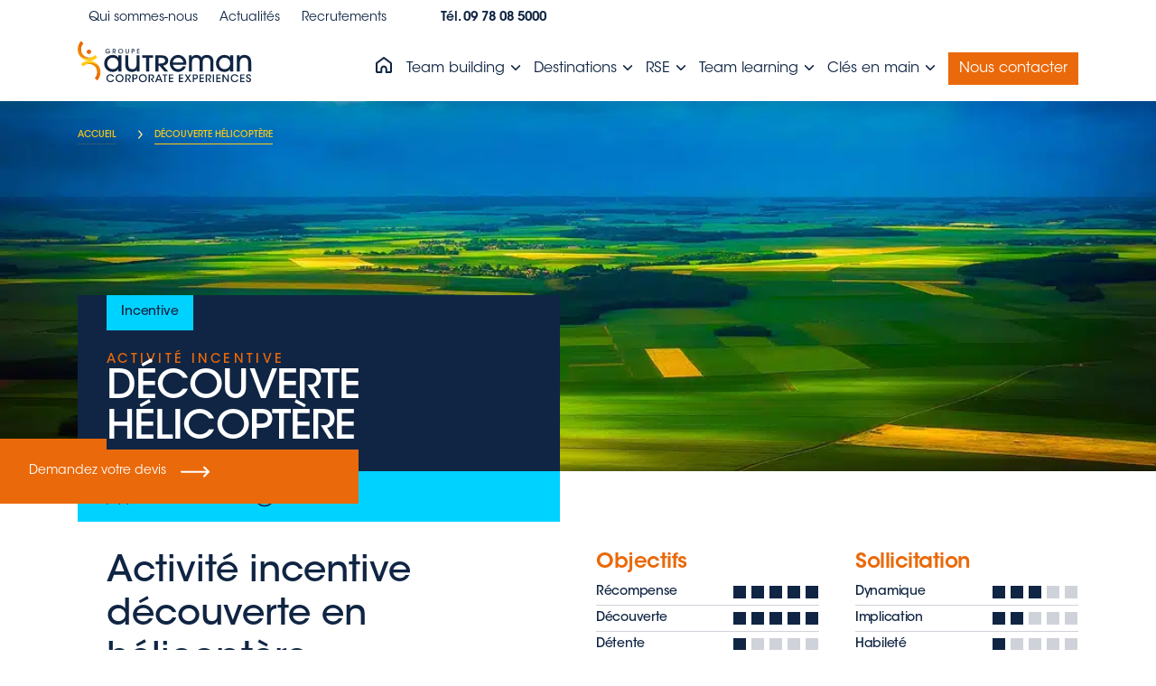

--- FILE ---
content_type: text/html; charset=UTF-8
request_url: https://www.autreman.com/team-building/decouverte-helicoptere/
body_size: 46404
content:
<!DOCTYPE html>
<html lang="fr-FR">

<head>
	<meta charset="UTF-8">
	<meta name="viewport" content="width=device-width, initial-scale=1">

	<!-- Favicon ICO multi-résolution -->
	<link rel="icon" type="image/x-icon" href="https://www.autreman.com/wp-content/themes/autreman/assets/img/favicons/favicon.ico">
	<!-- Favicon PNG classiques -->
	<link rel="icon" type="image/png" sizes="32x32" href="https://www.autreman.com/wp-content/themes/autreman/assets/img/favicons/favicon-32x32.png">
	<link rel="icon" type="image/png" sizes="48x48" href="https://www.autreman.com/wp-content/themes/autreman/assets/img/favicons/favicon-48x48.png">
	<link rel="icon" type="image/png" sizes="96x96" href="https://www.autreman.com/wp-content/themes/autreman/assets/img/favicons/favicon-96x96.png">
		<!-- Apple Touch Icons -->
	<link rel="apple-touch-icon" sizes="180x180" href="https://www.autreman.com/wp-content/themes/autreman/assets/img/favicons/apple-touch-icon.png">
	<link rel="apple-touch-icon" sizes="72x72" href="https://www.autreman.com/wp-content/themes/autreman/assets/img/favicons/apple-touch-icon-72x72.png">
	<link rel="apple-touch-icon" sizes="144x144" href="https://www.autreman.com/wp-content/themes/autreman/assets/img/favicons/apple-touch-icon-144x144.png">
	<!-- Android / Chrome Web App -->
	<link rel="manifest" href="https://www.autreman.com/wp-content/themes/autreman/assets/img/favicons/site.webmanifest">
	<meta name="theme-color" content="#ffffff">
	<meta name="mobile-web-app-capable" content="yes">
	<meta name="application-name" content="Autreman">
	<!-- Safari / macOS -->
	<link rel="mask-icon" href="https://www.autreman.com/wp-content/themes/autreman/assets/img/favicons/safari-pinned-tab.svg" color="#ea690a">
	<!-- Windows Tile -->
	<meta name="msapplication-TileColor" content="#ea690a">
	<meta name="msapplication-TileImage" content="/wp-content/themes/autreman/assets/img/favicons/mstile-144x144.png">
	<meta name="msapplication-config" content="/wp-content/themes/autreman/assets/img/favicons/browserconfig.xml">
	<!-- iOS Web App -->
	<meta name="apple-mobile-web-app-capable" content="yes">
	<meta name="apple-mobile-web-app-title" content="Autreman">

	<title>Activité incentive découverte en hélicoptère avec Autreman</title>
<meta name="dc.title" content="Activité incentive découverte en hélicoptère avec Autreman">
<meta name="dc.description" content="Récompensez vos collaborateurs en organisant une activité incentive découverte en hélicoptère avec Autreman.">
<meta name="dc.relation" content="https://www.autreman.com/team-building/decouverte-helicoptere/">
<meta name="dc.source" content="https://www.autreman.com/">
<meta name="dc.language" content="fr_FR">
<meta name="description" content="Récompensez vos collaborateurs en organisant une activité incentive découverte en hélicoptère avec Autreman.">
<meta name="robots" content="follow, noindex">
<meta property="og:url" content="https://www.autreman.com/team-building/decouverte-helicoptere/">
<meta property="og:site_name" content="Autreman">
<meta property="og:locale" content="fr_FR">
<meta property="og:type" content="article">
<meta property="article:author" content="https://www.facebook.com/Groupe.Autreman/">
<meta property="article:publisher" content="https://www.facebook.com/Groupe.Autreman/">
<meta property="og:title" content="Activité incentive découverte en hélicoptère avec Autreman">
<meta property="og:description" content="Récompensez vos collaborateurs en organisant une activité incentive découverte en hélicoptère avec Autreman.">
<meta property="og:image" content="https://www.autreman.com/wp-content/uploads/2025/06/favicon.png">
<meta property="og:image:secure_url" content="https://www.autreman.com/wp-content/uploads/2025/06/favicon.png">
<meta property="og:image:width" content="512">
<meta property="og:image:height" content="512">
<meta name="twitter:card" content="summary">
<meta name="twitter:title" content="Activité incentive découverte en hélicoptère avec Autreman">
<meta name="twitter:description" content="Récompensez vos collaborateurs en organisant une activité incentive découverte en hélicoptère avec Autreman.">
<link rel='dns-prefetch' href='//www.autreman.com' />
<link rel="alternate" type="application/rss+xml" title="Autreman &raquo; Flux" href="https://www.autreman.com/feed/" />
<script type="application/ld+json">
{
  "@context": "https://schema.org",
  "@type": "Service",
  "serviceType": "Team building – D&eacute;couverte h&eacute;licopt&egrave;re",
  "name": "D&eacute;couverte h&eacute;licopt&egrave;re",
  "alternateName": "Animation d'événement d'entreprise D&eacute;couverte h&eacute;licopt&egrave;re",
  "description": "",
  "image": "",
  "url": "%%post_permalink%%",
  "provider": {
    "@type": "Organization",
    "name": "Autreman",
    "url": "https://www.autreman.com",
    "logo": "https://www.autreman.com/wp-content/uploads/2023/08/logo-header-autreman.png.webp",
    "telephone": "0978085000",
    "email": "contact@autreman.com",
    "address": {
      "@type": "PostalAddress",
      "streetAddress": "8 rue Eugène de Fryssinet",
      "addressLocality": "Villenave d'Ornon",
      "postalCode": "33140",
      "addressRegion": "Nouvelle-Aquitaine",
      "addressCountry": "FR"
    }
  },
  "areaServed": [
    "France",
    "Suisse",
    "Belgique",
    "Luxembourg"
  ],
  "offers": {
    "@type": "Offer",
    "priceCurrency": "EUR",
    "price": "Sur devis",
    "availability": "https://schema.org/InStock",
    "url": "%%post_permalink%%"
  },
  "itemReviewed": {
    "@type": "Product",
    "name": "D&eacute;couverte h&eacute;licopt&egrave;re",
    "aggregateRating": {
      "@type": "AggregateRating",
      "ratingValue": "4.9",
      "reviewCount": "157",
      "description": "Note moyenne basée sur 156 avis Google My Business."
    },
    "review": [
      {
        "@type": "Review",
        "author": { "@type": "Person", "name": "Denis COURCOUX" },
        "datePublished": "2025-01-08",
        "description": "Très bonne expérience avec le team building 'Green City'. L'équipe a beaucoup apprécié les activités proposées.",
        "reviewRating": { "@type": "Rating", "ratingValue": "4" },
        "url": "https://www.google.com/maps/contrib/103126617572601578177/reviews?hl=fr"
      },
      {
        "@type": "Review",
        "author": { "@type": "Person", "name": "Gwenaelle BURGUIN" },
        "datePublished": "2024-12-19",
        "description": "Nous avons fait appel à la Société Autreman dans le cadre de l'organisation d'un team building 'Green City'. Cette activité était en lien avec notre projet d'entreprise...",
        "reviewRating": { "@type": "Rating", "ratingValue": "5" },
        "url": "https://www.google.com/maps/contrib/115278131761794042362/reviews?hl=fr"
      },
      {
        "@type": "Review",
        "author": { "@type": "Person", "name": "Laetitia Nicolet" },
        "datePublished": "2024-10-09",
        "description": "J'ai fait appel à la Société Autreman dans le cadre de l'organisation d'un team building dont le nom était 'Green City'...",
        "reviewRating": { "@type": "Rating", "ratingValue": "5" },
        "url": "https://www.google.com/maps/contrib/115364151627841919803/reviews?hl=fr"
      }
    ]
  }
}
</script>

<script type="application/ld+json">{"@context":"https:\/\/schema.org","name":"Breadcrumb","@type":"BreadcrumbList","itemListElement":[{"@type":"ListItem","position":1,"item":{"@type":"WebPage","id":"https:\/\/www.autreman.com\/team-building\/decouverte-helicoptere\/#webpage","url":"https:\/\/www.autreman.com\/team-building\/decouverte-helicoptere\/","name":"D\u00e9couverte h\u00e9licopt\u00e8re"}}]}</script>
<link rel="alternate" title="oEmbed (JSON)" type="application/json+oembed" href="https://www.autreman.com/wp-json/oembed/1.0/embed?url=https%3A%2F%2Fwww.autreman.com%2Fteam-building%2Fdecouverte-helicoptere%2F" />
<link rel="alternate" title="oEmbed (XML)" type="text/xml+oembed" href="https://www.autreman.com/wp-json/oembed/1.0/embed?url=https%3A%2F%2Fwww.autreman.com%2Fteam-building%2Fdecouverte-helicoptere%2F&#038;format=xml" />
<style id='wp-img-auto-sizes-contain-inline-css' type='text/css'>
img:is([sizes=auto i],[sizes^="auto," i]){contain-intrinsic-size:3000px 1500px}
/*# sourceURL=wp-img-auto-sizes-contain-inline-css */
</style>
<style id='wp-block-post-content-inline-css' type='text/css'>
.wp-block-post-content{display:flow-root}
/*# sourceURL=https://www.autreman.com/wp-includes/blocks/post-content/style.min.css */
</style>
<style id='wp-block-group-inline-css' type='text/css'>
.wp-block-group{box-sizing:border-box}:where(.wp-block-group.wp-block-group-is-layout-constrained){position:relative}
/*# sourceURL=https://www.autreman.com/wp-includes/blocks/group/style.min.css */
</style>
<link rel='stylesheet' id='wp-block-library-css' href='https://www.autreman.com/wp-includes/css/dist/block-library/style.min.css' type='text/css' media='all' />
<style id='global-styles-inline-css' type='text/css'>
:root{--wp--preset--aspect-ratio--square: 1;--wp--preset--aspect-ratio--4-3: 4/3;--wp--preset--aspect-ratio--3-4: 3/4;--wp--preset--aspect-ratio--3-2: 3/2;--wp--preset--aspect-ratio--2-3: 2/3;--wp--preset--aspect-ratio--16-9: 16/9;--wp--preset--aspect-ratio--9-16: 9/16;--wp--preset--color--black: #000000;--wp--preset--color--cyan-bluish-gray: #abb8c3;--wp--preset--color--white: #ffffff;--wp--preset--color--pale-pink: #f78da7;--wp--preset--color--vivid-red: #cf2e2e;--wp--preset--color--luminous-vivid-orange: #ff6900;--wp--preset--color--luminous-vivid-amber: #fcb900;--wp--preset--color--light-green-cyan: #7bdcb5;--wp--preset--color--vivid-green-cyan: #00d084;--wp--preset--color--pale-cyan-blue: #8ed1fc;--wp--preset--color--vivid-cyan-blue: #0693e3;--wp--preset--color--vivid-purple: #9b51e0;--wp--preset--color--base: #ffffff;--wp--preset--color--contrast: #102543;--wp--preset--color--primary: #EA690A;--wp--preset--color--secondary: #FFCB14;--wp--preset--color--tertiary: #102543;--wp--preset--color--four: #00d2ff;--wp--preset--gradient--vivid-cyan-blue-to-vivid-purple: linear-gradient(135deg,rgb(6,147,227) 0%,rgb(155,81,224) 100%);--wp--preset--gradient--light-green-cyan-to-vivid-green-cyan: linear-gradient(135deg,rgb(122,220,180) 0%,rgb(0,208,130) 100%);--wp--preset--gradient--luminous-vivid-amber-to-luminous-vivid-orange: linear-gradient(135deg,rgb(252,185,0) 0%,rgb(255,105,0) 100%);--wp--preset--gradient--luminous-vivid-orange-to-vivid-red: linear-gradient(135deg,rgb(255,105,0) 0%,rgb(207,46,46) 100%);--wp--preset--gradient--very-light-gray-to-cyan-bluish-gray: linear-gradient(135deg,rgb(238,238,238) 0%,rgb(169,184,195) 100%);--wp--preset--gradient--cool-to-warm-spectrum: linear-gradient(135deg,rgb(74,234,220) 0%,rgb(151,120,209) 20%,rgb(207,42,186) 40%,rgb(238,44,130) 60%,rgb(251,105,98) 80%,rgb(254,248,76) 100%);--wp--preset--gradient--blush-light-purple: linear-gradient(135deg,rgb(255,206,236) 0%,rgb(152,150,240) 100%);--wp--preset--gradient--blush-bordeaux: linear-gradient(135deg,rgb(254,205,165) 0%,rgb(254,45,45) 50%,rgb(107,0,62) 100%);--wp--preset--gradient--luminous-dusk: linear-gradient(135deg,rgb(255,203,112) 0%,rgb(199,81,192) 50%,rgb(65,88,208) 100%);--wp--preset--gradient--pale-ocean: linear-gradient(135deg,rgb(255,245,203) 0%,rgb(182,227,212) 50%,rgb(51,167,181) 100%);--wp--preset--gradient--electric-grass: linear-gradient(135deg,rgb(202,248,128) 0%,rgb(113,206,126) 100%);--wp--preset--gradient--midnight: linear-gradient(135deg,rgb(2,3,129) 0%,rgb(40,116,252) 100%);--wp--preset--font-size--small: clamp(0.875rem, 0.875rem + ((1vw - 0.2rem) * 0.177), 1rem);--wp--preset--font-size--medium: clamp(1rem, 1rem + ((1vw - 0.2rem) * 0.177), 1.125rem);--wp--preset--font-size--large: clamp(1.75rem, 1.75rem + ((1vw - 0.2rem) * 0.177), 1.875rem);--wp--preset--font-size--x-large: 2.25rem;--wp--preset--font-size--xx-large: clamp(4rem, 4rem + ((1vw - 0.2rem) * 8.511), 10rem);--wp--preset--font-family--dm-sans: "DM Sans", sans-serif;--wp--preset--font-family--ibm-plex-mono: 'IBM Plex Mono', monospace;--wp--preset--font-family--inter: "Inter", sans-serif;--wp--preset--font-family--system-font: -apple-system,BlinkMacSystemFont,"Segoe UI",Roboto,Oxygen-Sans,Ubuntu,Cantarell,"Helvetica Neue",sans-serif;--wp--preset--font-family--source-serif-pro: "Source Serif Pro", serif;--wp--preset--spacing--20: 0.44rem;--wp--preset--spacing--30: clamp(1.5rem, 5vw, 2rem);--wp--preset--spacing--40: clamp(1.8rem, 1.8rem + ((1vw - 0.48rem) * 2.885), 3rem);--wp--preset--spacing--50: clamp(2.5rem, 8vw, 4.5rem);--wp--preset--spacing--60: clamp(3.75rem, 10vw, 7rem);--wp--preset--spacing--70: clamp(5rem, 5.25rem + ((1vw - 0.48rem) * 9.096), 8rem);--wp--preset--spacing--80: clamp(7rem, 14vw, 11rem);--wp--preset--shadow--natural: 6px 6px 9px rgba(0, 0, 0, 0.2);--wp--preset--shadow--deep: 12px 12px 50px rgba(0, 0, 0, 0.4);--wp--preset--shadow--sharp: 6px 6px 0px rgba(0, 0, 0, 0.2);--wp--preset--shadow--outlined: 6px 6px 0px -3px rgb(255, 255, 255), 6px 6px rgb(0, 0, 0);--wp--preset--shadow--crisp: 6px 6px 0px rgb(0, 0, 0);}:root { --wp--style--global--content-size: 960px;--wp--style--global--wide-size: 1448px; }:where(body) { margin: 0; }.wp-site-blocks { padding-top: var(--wp--style--root--padding-top); padding-bottom: var(--wp--style--root--padding-bottom); }.has-global-padding { padding-right: var(--wp--style--root--padding-right); padding-left: var(--wp--style--root--padding-left); }.has-global-padding > .alignfull { margin-right: calc(var(--wp--style--root--padding-right) * -1); margin-left: calc(var(--wp--style--root--padding-left) * -1); }.has-global-padding :where(:not(.alignfull.is-layout-flow) > .has-global-padding:not(.wp-block-block, .alignfull)) { padding-right: 0; padding-left: 0; }.has-global-padding :where(:not(.alignfull.is-layout-flow) > .has-global-padding:not(.wp-block-block, .alignfull)) > .alignfull { margin-left: 0; margin-right: 0; }.wp-site-blocks > .alignleft { float: left; margin-right: 2em; }.wp-site-blocks > .alignright { float: right; margin-left: 2em; }.wp-site-blocks > .aligncenter { justify-content: center; margin-left: auto; margin-right: auto; }:where(.wp-site-blocks) > * { margin-block-start: 1.5rem; margin-block-end: 0; }:where(.wp-site-blocks) > :first-child { margin-block-start: 0; }:where(.wp-site-blocks) > :last-child { margin-block-end: 0; }:root { --wp--style--block-gap: 1.5rem; }:root :where(.is-layout-flow) > :first-child{margin-block-start: 0;}:root :where(.is-layout-flow) > :last-child{margin-block-end: 0;}:root :where(.is-layout-flow) > *{margin-block-start: 1.5rem;margin-block-end: 0;}:root :where(.is-layout-constrained) > :first-child{margin-block-start: 0;}:root :where(.is-layout-constrained) > :last-child{margin-block-end: 0;}:root :where(.is-layout-constrained) > *{margin-block-start: 1.5rem;margin-block-end: 0;}:root :where(.is-layout-flex){gap: 1.5rem;}:root :where(.is-layout-grid){gap: 1.5rem;}.is-layout-flow > .alignleft{float: left;margin-inline-start: 0;margin-inline-end: 2em;}.is-layout-flow > .alignright{float: right;margin-inline-start: 2em;margin-inline-end: 0;}.is-layout-flow > .aligncenter{margin-left: auto !important;margin-right: auto !important;}.is-layout-constrained > .alignleft{float: left;margin-inline-start: 0;margin-inline-end: 2em;}.is-layout-constrained > .alignright{float: right;margin-inline-start: 2em;margin-inline-end: 0;}.is-layout-constrained > .aligncenter{margin-left: auto !important;margin-right: auto !important;}.is-layout-constrained > :where(:not(.alignleft):not(.alignright):not(.alignfull)){max-width: var(--wp--style--global--content-size);margin-left: auto !important;margin-right: auto !important;}.is-layout-constrained > .alignwide{max-width: var(--wp--style--global--wide-size);}body .is-layout-flex{display: flex;}.is-layout-flex{flex-wrap: wrap;align-items: center;}.is-layout-flex > :is(*, div){margin: 0;}body .is-layout-grid{display: grid;}.is-layout-grid > :is(*, div){margin: 0;}body{background-color: var(--wp--preset--color--base);color: var(--wp--preset--color--contrast);font-family: var(--bs-body-font-family);font-size: var(--wp--preset--font-size--medium);line-height: 1.6;--wp--style--root--padding-top: 0;--wp--style--root--padding-right: var(--wp--preset--spacing--30);--wp--style--root--padding-bottom: 0;--wp--style--root--padding-left: var(--wp--preset--spacing--30);}a:where(:not(.wp-element-button)){color: var(--wp--preset--color--contrast);text-decoration: none;}:root :where(a:where(:not(.wp-element-button)):hover){text-decoration: none;}:root :where(a:where(:not(.wp-element-button)):focus){text-decoration: underline dashed;}:root :where(a:where(:not(.wp-element-button)):active){color: var(--wp--preset--color--secondary);text-decoration: none;}h1, h2, h3, h4, h5, h6{font-weight: 400;line-height: 1.4;}h1{font-size: clamp(2.032rem, 2.032rem + ((1vw - 0.2rem) * 2.26), 3.625rem);line-height: 1.2;}h2{font-size: clamp(2.625rem, calc(2.625rem + ((1vw - 0.48rem) * 8.4135)), 3.25rem);line-height: 1.2;}h3{font-size: var(--wp--preset--font-size--x-large);}h4{font-size: var(--wp--preset--font-size--large);}h5{font-size: var(--wp--preset--font-size--medium);font-weight: 700;text-transform: uppercase;}h6{font-size: var(--wp--preset--font-size--medium);text-transform: uppercase;}:root :where(.wp-element-button, .wp-block-button__link){background-color: var(--wp--preset--color--primary);border-radius: 0;border-width: 0;color: var(--wp--preset--color--contrast);font-family: inherit;font-size: inherit;font-style: inherit;font-weight: inherit;letter-spacing: inherit;line-height: inherit;padding-top: calc(0.667em + 2px);padding-right: calc(1.333em + 2px);padding-bottom: calc(0.667em + 2px);padding-left: calc(1.333em + 2px);text-decoration: none;text-transform: inherit;}:root :where(.wp-element-button:visited, .wp-block-button__link:visited){color: var(--wp--preset--color--contrast);}:root :where(.wp-element-button:hover, .wp-block-button__link:hover){background-color: var(--wp--preset--color--contrast);color: var(--wp--preset--color--base);}:root :where(.wp-element-button:focus, .wp-block-button__link:focus){background-color: var(--wp--preset--color--contrast);color: var(--wp--preset--color--base);}:root :where(.wp-element-button:active, .wp-block-button__link:active){background-color: var(--wp--preset--color--secondary);color: var(--wp--preset--color--base);}.has-black-color{color: var(--wp--preset--color--black) !important;}.has-cyan-bluish-gray-color{color: var(--wp--preset--color--cyan-bluish-gray) !important;}.has-white-color{color: var(--wp--preset--color--white) !important;}.has-pale-pink-color{color: var(--wp--preset--color--pale-pink) !important;}.has-vivid-red-color{color: var(--wp--preset--color--vivid-red) !important;}.has-luminous-vivid-orange-color{color: var(--wp--preset--color--luminous-vivid-orange) !important;}.has-luminous-vivid-amber-color{color: var(--wp--preset--color--luminous-vivid-amber) !important;}.has-light-green-cyan-color{color: var(--wp--preset--color--light-green-cyan) !important;}.has-vivid-green-cyan-color{color: var(--wp--preset--color--vivid-green-cyan) !important;}.has-pale-cyan-blue-color{color: var(--wp--preset--color--pale-cyan-blue) !important;}.has-vivid-cyan-blue-color{color: var(--wp--preset--color--vivid-cyan-blue) !important;}.has-vivid-purple-color{color: var(--wp--preset--color--vivid-purple) !important;}.has-base-color{color: var(--wp--preset--color--base) !important;}.has-contrast-color{color: var(--wp--preset--color--contrast) !important;}.has-primary-color{color: var(--wp--preset--color--primary) !important;}.has-secondary-color{color: var(--wp--preset--color--secondary) !important;}.has-tertiary-color{color: var(--wp--preset--color--tertiary) !important;}.has-four-color{color: var(--wp--preset--color--four) !important;}.has-black-background-color{background-color: var(--wp--preset--color--black) !important;}.has-cyan-bluish-gray-background-color{background-color: var(--wp--preset--color--cyan-bluish-gray) !important;}.has-white-background-color{background-color: var(--wp--preset--color--white) !important;}.has-pale-pink-background-color{background-color: var(--wp--preset--color--pale-pink) !important;}.has-vivid-red-background-color{background-color: var(--wp--preset--color--vivid-red) !important;}.has-luminous-vivid-orange-background-color{background-color: var(--wp--preset--color--luminous-vivid-orange) !important;}.has-luminous-vivid-amber-background-color{background-color: var(--wp--preset--color--luminous-vivid-amber) !important;}.has-light-green-cyan-background-color{background-color: var(--wp--preset--color--light-green-cyan) !important;}.has-vivid-green-cyan-background-color{background-color: var(--wp--preset--color--vivid-green-cyan) !important;}.has-pale-cyan-blue-background-color{background-color: var(--wp--preset--color--pale-cyan-blue) !important;}.has-vivid-cyan-blue-background-color{background-color: var(--wp--preset--color--vivid-cyan-blue) !important;}.has-vivid-purple-background-color{background-color: var(--wp--preset--color--vivid-purple) !important;}.has-base-background-color{background-color: var(--wp--preset--color--base) !important;}.has-contrast-background-color{background-color: var(--wp--preset--color--contrast) !important;}.has-primary-background-color{background-color: var(--wp--preset--color--primary) !important;}.has-secondary-background-color{background-color: var(--wp--preset--color--secondary) !important;}.has-tertiary-background-color{background-color: var(--wp--preset--color--tertiary) !important;}.has-four-background-color{background-color: var(--wp--preset--color--four) !important;}.has-black-border-color{border-color: var(--wp--preset--color--black) !important;}.has-cyan-bluish-gray-border-color{border-color: var(--wp--preset--color--cyan-bluish-gray) !important;}.has-white-border-color{border-color: var(--wp--preset--color--white) !important;}.has-pale-pink-border-color{border-color: var(--wp--preset--color--pale-pink) !important;}.has-vivid-red-border-color{border-color: var(--wp--preset--color--vivid-red) !important;}.has-luminous-vivid-orange-border-color{border-color: var(--wp--preset--color--luminous-vivid-orange) !important;}.has-luminous-vivid-amber-border-color{border-color: var(--wp--preset--color--luminous-vivid-amber) !important;}.has-light-green-cyan-border-color{border-color: var(--wp--preset--color--light-green-cyan) !important;}.has-vivid-green-cyan-border-color{border-color: var(--wp--preset--color--vivid-green-cyan) !important;}.has-pale-cyan-blue-border-color{border-color: var(--wp--preset--color--pale-cyan-blue) !important;}.has-vivid-cyan-blue-border-color{border-color: var(--wp--preset--color--vivid-cyan-blue) !important;}.has-vivid-purple-border-color{border-color: var(--wp--preset--color--vivid-purple) !important;}.has-base-border-color{border-color: var(--wp--preset--color--base) !important;}.has-contrast-border-color{border-color: var(--wp--preset--color--contrast) !important;}.has-primary-border-color{border-color: var(--wp--preset--color--primary) !important;}.has-secondary-border-color{border-color: var(--wp--preset--color--secondary) !important;}.has-tertiary-border-color{border-color: var(--wp--preset--color--tertiary) !important;}.has-four-border-color{border-color: var(--wp--preset--color--four) !important;}.has-vivid-cyan-blue-to-vivid-purple-gradient-background{background: var(--wp--preset--gradient--vivid-cyan-blue-to-vivid-purple) !important;}.has-light-green-cyan-to-vivid-green-cyan-gradient-background{background: var(--wp--preset--gradient--light-green-cyan-to-vivid-green-cyan) !important;}.has-luminous-vivid-amber-to-luminous-vivid-orange-gradient-background{background: var(--wp--preset--gradient--luminous-vivid-amber-to-luminous-vivid-orange) !important;}.has-luminous-vivid-orange-to-vivid-red-gradient-background{background: var(--wp--preset--gradient--luminous-vivid-orange-to-vivid-red) !important;}.has-very-light-gray-to-cyan-bluish-gray-gradient-background{background: var(--wp--preset--gradient--very-light-gray-to-cyan-bluish-gray) !important;}.has-cool-to-warm-spectrum-gradient-background{background: var(--wp--preset--gradient--cool-to-warm-spectrum) !important;}.has-blush-light-purple-gradient-background{background: var(--wp--preset--gradient--blush-light-purple) !important;}.has-blush-bordeaux-gradient-background{background: var(--wp--preset--gradient--blush-bordeaux) !important;}.has-luminous-dusk-gradient-background{background: var(--wp--preset--gradient--luminous-dusk) !important;}.has-pale-ocean-gradient-background{background: var(--wp--preset--gradient--pale-ocean) !important;}.has-electric-grass-gradient-background{background: var(--wp--preset--gradient--electric-grass) !important;}.has-midnight-gradient-background{background: var(--wp--preset--gradient--midnight) !important;}.has-small-font-size{font-size: var(--wp--preset--font-size--small) !important;}.has-medium-font-size{font-size: var(--wp--preset--font-size--medium) !important;}.has-large-font-size{font-size: var(--wp--preset--font-size--large) !important;}.has-x-large-font-size{font-size: var(--wp--preset--font-size--x-large) !important;}.has-xx-large-font-size{font-size: var(--wp--preset--font-size--xx-large) !important;}.has-dm-sans-font-family{font-family: var(--wp--preset--font-family--dm-sans) !important;}.has-ibm-plex-mono-font-family{font-family: var(--wp--preset--font-family--ibm-plex-mono) !important;}.has-inter-font-family{font-family: var(--wp--preset--font-family--inter) !important;}.has-system-font-font-family{font-family: var(--wp--preset--font-family--system-font) !important;}.has-source-serif-pro-font-family{font-family: var(--wp--preset--font-family--source-serif-pro) !important;}
:root :where(.wp-block-post-content a:where(:not(.wp-element-button))){color: var(--wp--preset--color--secondary);}
/*# sourceURL=global-styles-inline-css */
</style>
<link rel='stylesheet' id='contact-form-7-css' href='https://www.autreman.com/wp-content/plugins/contact-form-7/includes/css/styles.css?ver=6.1.4' type='text/css' media='all' />
<link rel='stylesheet' id='autreman_bootstrap-css' href='https://www.autreman.com/wp-content/themes/autreman/assets/css/bootstrap.css' type='text/css' media='all' />
<link rel='stylesheet' id='autreman_owl_carousel-css' href='https://www.autreman.com/wp-content/themes/autreman/assets/css/owl.carousel.min.css' type='text/css' media='all' />
<link rel='stylesheet' id='autreman_owl_theme-css' href='https://www.autreman.com/wp-content/themes/autreman/assets/css/owl.theme.default.min.css' type='text/css' media='all' />
<link rel='stylesheet' id='autreman_plyr-css' href='https://www.autreman.com/wp-content/themes/autreman/assets/css/plyr.css' type='text/css' media='all' />
<link rel='stylesheet' id='autreman_custom-css' href='https://www.autreman.com/wp-content/themes/autreman/assets/css/custom.css' type='text/css' media='all' />
<link rel='stylesheet' id='cf7cf-style-css' href='https://www.autreman.com/wp-content/plugins/cf7-conditional-fields/style.css?ver=2.6.7' type='text/css' media='all' />
<script src="https://www.autreman.com/wp-includes/js/jquery/jquery.min.js?ver=3.7.1" id="jquery-core-js"></script>
<script src="https://www.autreman.com/wp-includes/js/jquery/jquery-migrate.min.js?ver=3.4.1" id="jquery-migrate-js"></script>
<script src="https://www.autreman.com/wp-content/themes/autreman/assets/js/jquery-3.7.0.min.js" id="autreman_leaflet-js"></script>
<script id="real3d-flipbook-forntend-js-extra">
var r3d_frontend = {"rootFolder":"https://www.autreman.com/wp-content/plugins/real3d-flipbook/","options":{"pages":[],"pdfUrl":"","printPdfUrl":"","tableOfContent":[],"id":"","bookId":"","date":"","lightboxThumbnailUrl":"","mode":"fullscreen","viewMode":"webgl","pageTextureSize":"2048","pageTextureSizeSmall":"2048","pageTextureSizeMobile":"","pageTextureSizeMobileSmall":"1024","minPixelRatio":"2","pdfTextLayer":"true","zoomMin":"1","zoomStep":"1.2","zoomSize":"4096","zoomReset":"true","doubleClickZoom":"false","pageDrag":"true","singlePageMode":"false","pageFlipDuration":"1","sound":"true","startPage":"1","pageNumberOffset":"0","deeplinking":{"enabled":"false","prefix":""},"responsiveView":"true","responsiveViewTreshold":"768","responsiveViewRatio":"1","cover":"true","backCover":"false","height":"400","responsiveHeight":"true","aspectRatio":"1.41","thumbnailsOnStart":"false","contentOnStart":"true","searchOnStart":"","tableOfContentCloseOnClick":"false","thumbsCloseOnClick":"true","autoplayOnStart":"false","autoplayInterval":"3000","autoplayLoop":"false","autoplayStartPage":"1","rightToLeft":"false","pageWidth":"","pageHeight":"","thumbSize":"130","logoImg":"","logoUrl":"","logoUrlTarget":"_blank","logoCSS":"position:absolute;left:0;top:0;","menuSelector":"","zIndex":"auto","preloaderText":"","googleAnalyticsTrackingCode":"","pdfBrowserViewerIfIE":"false","modeMobile":"fullscreen","viewModeMobile":"","aspectRatioMobile":"0.71","singlePageModeIfMobile":"false","pdfBrowserViewerIfMobile":"false","pdfBrowserViewerFullscreen":"true","pdfBrowserViewerFullscreenTarget":"_blank","btnTocIfMobile":"true","btnThumbsIfMobile":"true","btnShareIfMobile":"false","btnDownloadPagesIfMobile":"true","btnDownloadPdfIfMobile":"true","btnSoundIfMobile":"false","btnExpandIfMobile":"true","btnPrintIfMobile":"false","logoHideOnMobile":"false","mobile":{"thumbnailsOnStart":"false","contentOnStart":"false"},"lightboxCssClass":"","lightboxLink":"","lightboxLinkNewWindow":"true","lightboxBackground":"rgb(81, 85, 88)","lightboxBackgroundPattern":"","lightboxBackgroundImage":"","lightboxContainerCSS":"display:inline-block;padding:10px;","lightboxThumbnailHeight":"150","lightboxThumbnailUrlCSS":"display:block;","lightboxThumbnailInfo":"false","lightboxThumbnailInfoText":"","lightboxThumbnailInfoCSS":"top: 0;  width: 100%; height: 100%; font-size: 16px; color: #000; background: rgba(255,255,255,.8);","showTitle":"false","showDate":"false","hideThumbnail":"false","lightboxText":"","lightboxTextCSS":"display:block;","lightboxTextPosition":"top","lightBoxOpened":"false","lightBoxFullscreen":"false","lightboxCloseOnClick":"false","lightboxStartPage":"","lightboxMarginV":"0","lightboxMarginH":"0","lights":"true","lightPositionX":"0","lightPositionY":"150","lightPositionZ":"1400","lightIntensity":"0.6","shadows":"true","shadowMapSize":"2048","shadowOpacity":"0.2","shadowDistance":"15","pageHardness":"2","coverHardness":"2","pageRoughness":"1","pageMetalness":"0","pageSegmentsW":"6","pageSegmentsH":"1","pageMiddleShadowSize":"2","pageMiddleShadowColorL":"#999999","pageMiddleShadowColorR":"#777777","antialias":"false","pan":"0","tilt":"0","rotateCameraOnMouseDrag":"true","panMax":"20","panMin":"-20","tiltMax":"0","tiltMin":"-60","currentPage":{"enabled":"true","title":"Page courante","hAlign":"left","vAlign":"top","order":"10"},"btnAutoplay":{"enabled":"true","title":"Lecture automatique","order":"60"},"btnNext":{"enabled":"true","title":"Page suivante","order":"40"},"btnLast":{"enabled":"false","title":"Derni\u00e8re page","order":"50"},"btnPrev":{"enabled":"true","title":"Page pr\u00e9c\u00e9dente","order":"30"},"btnFirst":{"enabled":"false","title":"Premi\u00e8re page","order":"20"},"btnZoomIn":{"enabled":"true","title":"Agrandir","order":"70"},"btnZoomOut":{"enabled":"true","title":"R\u00e9duire","order":"80"},"btnToc":{"enabled":"true","title":"Sommaire","order":"90"},"btnThumbs":{"enabled":"true","title":"Pages","order":"100"},"btnShare":{"enabled":"true","title":"Partager","order":"110"},"btnNotes":{"enabled":"false","title":"Notes","order":"120"},"btnDownloadPages":{"enabled":"false","url":"","title":"T\u00e9l\u00e9charger les pages","order":"140"},"btnDownloadPdf":{"enabled":"false","url":"","title":"T\u00e9l\u00e9charger le PDF","forceDownload":"true","openInNewWindow":"true","order":"150"},"btnSound":{"enabled":"true","title":"Son","order":"160"},"btnExpand":{"enabled":"true","title":"Basculer en plein \u00e9cran","order":"170"},"btnSelect":{"enabled":"true","title":"Outil de s\u00e9lection","order":"180"},"btnSearch":{"enabled":"false","title":"Rechercher","order":"190"},"search":{"enabled":"false","title":"Votre recherche","order":"200"},"btnBookmark":{"enabled":"false","title":"Favoris","order":"210"},"btnPrint":{"enabled":"true","title":"Imprimer","order":"130"},"btnTools":{"enabled":"true","title":"Tools"},"btnClose":{"enabled":"true","title":"Fermer","order":"220"},"whatsapp":{"enabled":"true"},"twitter":{"enabled":"true"},"facebook":{"enabled":"true"},"pinterest":{"enabled":"true"},"email":{"enabled":"true"},"linkedin":{"enabled":"true"},"digg":{"enabled":"false"},"reddit":{"enabled":"false"},"shareUrl":"","shareTitle":"Partager","shareImage":"","layout":"1","icons":"FontAwesome","skin":"light","useFontAwesome5":"true","sideNavigationButtons":"true","menuNavigationButtons":"false","backgroundColor":"rgb(81, 85, 88)","backgroundPattern":"","backgroundImage":"","backgroundTransparent":"false","menuBackground":"","menuShadow":"","menuMargin":"0","menuPadding":"0","menuOverBook":"false","menuFloating":"false","menuTransparent":"false","menu2Background":"","menu2Shadow":"","menu2Margin":"0","menu2Padding":"0","menu2OverBook":"true","menu2Floating":"false","menu2Transparent":"true","skinColor":"","skinBackground":"","hideMenu":"false","menuAlignHorizontal":"center","btnColor":"","btnColorHover":"","btnBackground":"none","btnRadius":"0","btnMargin":"0","btnSize":"18","btnPaddingV":"10","btnPaddingH":"10","btnShadow":"","btnTextShadow":"","btnBorder":"","sideBtnColor":"#fff","sideBtnColorHover":"#fff","sideBtnBackground":"rgba(0,0,0,.3)","sideBtnBackgroundHover":"","sideBtnRadius":"0","sideBtnMargin":"0","sideBtnSize":"25","sideBtnPaddingV":"10","sideBtnPaddingH":"10","sideBtnShadow":"","sideBtnTextShadow":"","sideBtnBorder":"","closeBtnColorHover":"#FFF","closeBtnBackground":"rgba(0,0,0,.4)","closeBtnRadius":"0","closeBtnMargin":"0","closeBtnSize":"20","closeBtnPadding":"5","closeBtnTextShadow":"","closeBtnBorder":"","floatingBtnColor":"","floatingBtnColorHover":"","floatingBtnBackground":"","floatingBtnBackgroundHover":"","floatingBtnRadius":"","floatingBtnMargin":"","floatingBtnSize":"","floatingBtnPadding":"","floatingBtnShadow":"","floatingBtnTextShadow":"","floatingBtnBorder":"","currentPageMarginV":"5","currentPageMarginH":"5","arrowsAlwaysEnabledForNavigation":"false","arrowsDisabledNotFullscreen":"false","touchSwipeEnabled":"true","rightClickEnabled":"true","linkColor":"rgba(0, 0, 0, 0)","linkColorHover":"rgba(255,255,0,0)","linkOpacity":"0.4","linkTarget":"_blank","pdfAutoLinks":"false","strings":{"print":"Imprimer","printLeftPage":"Imprimer la page de gauche","printRightPage":"Imprimer la page de droite","printCurrentPage":"Imprimer la page courante","printAllPages":"Imprimer toutes les pages","download":"T\u00e9l\u00e9charger","downloadLeftPage":"T\u00e9l\u00e9charger la page de gauche","downloadRightPage":"T\u00e9l\u00e9charger la page de droite","downloadCurrentPage":"T\u00e9l\u00e9charger la page courante","downloadAllPages":"T\u00e9l\u00e9charger toutes les pages","bookmarks":"Favoris","bookmarkLeftPage":"Mettre la page de gauche en favoris","bookmarkRightPage":"Mettre la page de droite en favoris","bookmarkCurrentPage":"Mettre toutes les pages en favoris","search":"Rechercher","findInDocument":"Trouver dans le document","pagesFoundContaining":"pages trouv\u00e9es contenant","noMatches":"Aucune correspondance","matchesFound":"correspondances trouv\u00e9es","page":"Page","matches":"correspondances","thumbnails":"Vignettes","tableOfContent":"Sommaire","share":"Partager","pressEscToClose":"Appuyer sur \u00c9chap pour fermer","password":"Mot de passe","addNote":"Ajouter une note","typeInYourNote":"Tapez votre note\u2026"},"access":"full","backgroundMusic":"","cornerCurl":"false","pdfTools":{"pageHeight":1500,"thumbHeight":200,"quality":0.8,"textLayer":"true","autoConvert":"true"},"slug":"","convertPDFLinks":"true","overridePDFEmbedder":"true","overrideDflip":"true","overrideWonderPDFEmbed":"true","override3DFlipBook":"true","overridePDFjsViewer":"true","resumeReading":"false","previewPages":"","previewMode":"[object Object]","sideMenuOverBook":"true","sideMenuOverMenu":"true","sideMenuOverMenu2":"true"}};
//# sourceURL=real3d-flipbook-forntend-js-extra
</script>
<script src="https://www.autreman.com/wp-content/plugins/real3d-flipbook/js/frontend.js?ver=3.78" id="real3d-flipbook-forntend-js"></script>
<link rel="https://api.w.org/" href="https://www.autreman.com/wp-json/" /><link rel="alternate" title="JSON" type="application/json" href="https://www.autreman.com/wp-json/wp/v2/produits-theme/7243" /><link rel="EditURI" type="application/rsd+xml" title="RSD" href="https://www.autreman.com/xmlrpc.php?rsd" />
<link rel='shortlink' href='https://www.autreman.com/?p=7243' />
<script id='nitro-telemetry-meta' nitro-exclude>window.NPTelemetryMetadata={missReason: (!window.NITROPACK_STATE ? 'cache not found' : 'hit'),pageType: 'produits-theme',isEligibleForOptimization: true,}</script><script id='nitro-generic' nitro-exclude>(()=>{window.NitroPack=window.NitroPack||{coreVersion:"na",isCounted:!1};let e=document.createElement("script");if(e.src="https://nitroscripts.com/CrWKsXZxZoFxKGqbZapbEAVboQXtUKJc",e.async=!0,e.id="nitro-script",document.head.appendChild(e),!window.NitroPack.isCounted){window.NitroPack.isCounted=!0;let t=()=>{navigator.sendBeacon("https://to.getnitropack.com/p",JSON.stringify({siteId:"CrWKsXZxZoFxKGqbZapbEAVboQXtUKJc",url:window.location.href,isOptimized:!!window.IS_NITROPACK,coreVersion:"na",missReason:window.NPTelemetryMetadata?.missReason||"",pageType:window.NPTelemetryMetadata?.pageType||"",isEligibleForOptimization:!!window.NPTelemetryMetadata?.isEligibleForOptimization}))};(()=>{let e=()=>new Promise(e=>{"complete"===document.readyState?e():window.addEventListener("load",e)}),i=()=>new Promise(e=>{document.prerendering?document.addEventListener("prerenderingchange",e,{once:!0}):e()}),a=async()=>{await i(),await e(),t()};a()})(),window.addEventListener("pageshow",e=>{if(e.persisted){let i=document.prerendering||self.performance?.getEntriesByType?.("navigation")[0]?.activationStart>0;"visible"!==document.visibilityState||i||t()}})}})();</script><style class="wpcode-css-snippet">.pagination-wrapper {
  display: flex;
  justify-content: center;
  width: 100%;
  margin: 20px 0;
}

.page-numbers {
  display: flex;
  list-style: none;
  padding: 0;
  margin: 0;
}

.page-numbers li {
  margin: 0 10px; /* 10px de chaque côté = 20px d'espacement total entre les éléments */
}

/* Style optionnel pour améliorer l'apparence */
.page-numbers a,
.page-numbers span {
  display: inline-block;
  padding: 5px 10px;
  text-decoration: none;
}

.page-numbers .current {
  font-weight: bold;
  color: white!important;
}

.page-numbers:not(.dots) {
    border: none;
    color: var(--bs-primary);
    padding: 0.25rem 0.5rem;
    transition: .15s var(--bounce-transition);
}

.page-numbers:not(.current, .dots):hover, .page-numbers:not(.current):focus {
    border-color: none;
    background: transparent!important;
	    color: var(--bs-body-color);
}

.produit-item-cta {
	min-height: 500px;
}</style><style class="wpcode-css-snippet">iframe#LiveVendorBox {
	bottom: 100px!important;
    right: 130px!important;
	max-height: 70%!important;
}

#LVwidget img#lvphotowidget {
    height: 110px!important;
    width: 110px!important; 
}

@media only screen and (max-width: 767px) {
  iframe#LiveVendorBox {
	bottom: 10px!important;
    left: 0px!important;
	right: auto!important;
	max-width: 425px!important;
	/*height: 90%!important;
	min-height:90%!important;
	max-height:90%!important*/
}
}</style><style class="wpcode-css-snippet">div#tarteaucitronRoot.tarteaucitronBeforeVisible:before {
	content: none !important;
}

@media (min-width: 1200px) {
	#tarteaucitronRoot {
		left: inherit !important;
    	position: relative !important;
    	right: inherit !important;
    	top: inherit !important;
    	width: fit-content !important;
	}
	
	body #tarteaucitronRoot div#tarteaucitronAlertBig {
		transform: inherit !important;
		left: 20px !important;
		bottom: 20px !important;
		top: inherit !important;
	}
}

.grecaptcha-badge { visibility: hidden; }</style><style class="wpcode-css-snippet">.mwp_block_form {
	width: 100%;
	max-width: 100%;
	margin: auto;
}

.mwp_block_form .wpcf7-submit {
	width: 100%;
    background: #3C3C3B;
    height: 55px;
}

.mwp_block_form .wpcf7-submit:hover {
	color: white;
}

.mwp_block_form .form-control {
	border: none;
}

.mwp_block_form .form-floating > .form-control:focus,.mwp_block_form .form-floating > .form-control:not(:placeholder-shown),.mwp_block_form .form-floating > .form-control-plaintext:focus,.mwp_block_form .form-floating > .form-control-plaintext:not(:placeholder-shown) {
    padding-top: 2.2rem!important;
    padding-bottom: .625rem;
}

.mwp_form_title {
	display: inline-block;
}

.mwp_block_form .form_info {
	font-size: 10px;
	margin-top:-10px;
	padding-bottom:20px;
}

.mwp_block_form .form-floating > label {
    padding: 0.45rem 0.75rem;
}

.mwp_block_form .row {
    --bs-gutter-x: 10px;
}

.mwp_block_form .mb-3 {
    margin-bottom: 10px !important;
}

/*.mwp_block_form .form-floating > .form-control, .form-floating > .form-control-plaintext, .form-floating > .form-select {
    height: 40px;
    min-height: 40px;
}*/

.mwp_block_form .h2 {
	margin-left: 40px;
}

.mwp_block_form .form-floating > .form-control:not(:placeholder-shown) ~ label::after {
	content: none !important;
}</style><style class="wpcode-css-snippet">.mwp_cities li a {
	font-size: 8px!important;
}

/*Footer*/
@media screen and (min-width:768) {
.partenaire-logo.logo-atout-france {
    height: 45px!important;
    margin-bottom: 0.8rem!important;
 }
}</style><style class="wpcode-css-snippet">.odoo-hidden {
	display: none!important;
}</style><style>.breadcrumb {list-style:none;margin:0;padding-inline-start:0;}.breadcrumb li {margin:0;display:inline-block;position:relative;}.breadcrumb li::after{content:'   ';margin-left:5px;margin-right:5px;}.breadcrumb li:last-child::after{display:none}</style><style class='wp-fonts-local'>
@font-face{font-family:"DM Sans";font-style:normal;font-weight:400;font-display:fallback;src:url('https://www.autreman.com/wp-content/themes/twentytwentythree/assets/fonts/dm-sans/DMSans-Regular.woff2') format('woff2');font-stretch:normal;}
@font-face{font-family:"DM Sans";font-style:italic;font-weight:400;font-display:fallback;src:url('https://www.autreman.com/wp-content/themes/twentytwentythree/assets/fonts/dm-sans/DMSans-Regular-Italic.woff2') format('woff2');font-stretch:normal;}
@font-face{font-family:"DM Sans";font-style:normal;font-weight:700;font-display:fallback;src:url('https://www.autreman.com/wp-content/themes/twentytwentythree/assets/fonts/dm-sans/DMSans-Bold.woff2') format('woff2');font-stretch:normal;}
@font-face{font-family:"DM Sans";font-style:italic;font-weight:700;font-display:fallback;src:url('https://www.autreman.com/wp-content/themes/twentytwentythree/assets/fonts/dm-sans/DMSans-Bold-Italic.woff2') format('woff2');font-stretch:normal;}
@font-face{font-family:"IBM Plex Mono";font-style:normal;font-weight:300;font-display:block;src:url('https://www.autreman.com/wp-content/themes/twentytwentythree/assets/fonts/ibm-plex-mono/IBMPlexMono-Light.woff2') format('woff2');font-stretch:normal;}
@font-face{font-family:"IBM Plex Mono";font-style:normal;font-weight:400;font-display:block;src:url('https://www.autreman.com/wp-content/themes/twentytwentythree/assets/fonts/ibm-plex-mono/IBMPlexMono-Regular.woff2') format('woff2');font-stretch:normal;}
@font-face{font-family:"IBM Plex Mono";font-style:italic;font-weight:400;font-display:block;src:url('https://www.autreman.com/wp-content/themes/twentytwentythree/assets/fonts/ibm-plex-mono/IBMPlexMono-Italic.woff2') format('woff2');font-stretch:normal;}
@font-face{font-family:"IBM Plex Mono";font-style:normal;font-weight:700;font-display:block;src:url('https://www.autreman.com/wp-content/themes/twentytwentythree/assets/fonts/ibm-plex-mono/IBMPlexMono-Bold.woff2') format('woff2');font-stretch:normal;}
@font-face{font-family:Inter;font-style:normal;font-weight:200 900;font-display:fallback;src:url('https://www.autreman.com/wp-content/themes/twentytwentythree/assets/fonts/inter/Inter-VariableFont_slnt,wght.ttf') format('truetype');font-stretch:normal;}
@font-face{font-family:"Source Serif Pro";font-style:normal;font-weight:200 900;font-display:fallback;src:url('https://www.autreman.com/wp-content/themes/twentytwentythree/assets/fonts/source-serif-pro/SourceSerif4Variable-Roman.ttf.woff2') format('woff2');font-stretch:normal;}
@font-face{font-family:"Source Serif Pro";font-style:italic;font-weight:200 900;font-display:fallback;src:url('https://www.autreman.com/wp-content/themes/twentytwentythree/assets/fonts/source-serif-pro/SourceSerif4Variable-Italic.ttf.woff2') format('woff2');font-stretch:normal;}
</style>

	<script type="application/ld+json">
		{
			"@context": "https://schema.org",
			"@type": "Organization",
			"image": "https://www.autreman.com/wp-content/themes/autreman/assets/img/autreman-logo-clair.png",
			"url": "https://www.autreman.com",
			"logo": "https://www.autreman.com/wp-content/uploads/2023/08/logo-header-autreman.png.webp",
			"name": "Autreman",
			"description": "",
			"email": "communication@autreman.com",
			"telephone": "+339-78-08-5000",
			"address": {
				"@type": "PostalAddress",
				"streetAddress": "8 rue eugène de Freyssinet",
				"addressLocality": "Villenave d'ornon",
				"addressCountry": "FR",
				"addressRegion": "Nouvelle-Aquitaine",
				"postalCode": "33140"
			},
			"vatID": "FR84922479142"
		}
	</script>

	<!-- Google Tag Manager -->
	<script>
		(function(w, d, s, l, i) {
			w[l] = w[l] || [];
			w[l].push({
				'gtm.start': new Date().getTime(),
				event: 'gtm.js'
			});
			var f = d.getElementsByTagName(s)[0],
				j = d.createElement(s),
				dl = l != 'dataLayer' ? '&l=' + l : '';
			j.async = true;
			j.src =
				'https://www.googletagmanager.com/gtm.js?id=' + i + dl;
			f.parentNode.insertBefore(j, f);
		})(window, document, 'script', 'dataLayer', 'GTM-KXV8MWS');
	</script>
	<!-- End Google Tag Manager -->
</head>

<body class="wp-singular produits-theme-template-default single single-produits-theme postid-7243 wp-embed-responsive wp-theme-twentytwentythree wp-child-theme-autreman">
	<!-- Google Tag Manager (noscript) -->
	<noscript><iframe src="https://www.googletagmanager.com/ns.html?id=GTM-KXV8MWS"
			height="0" width="0" style="display:none;visibility:hidden"></iframe></noscript>
	<!-- End Google Tag Manager (noscript) -->

	<script async src="https://client-live-vendor.com/livevendor.js"></script>
	<script async src="https://visio.live-vendor.com/external_api.js"></script>

	<header class="header fixed-top">
		<div class="monogram-wrapper">
			<div class="monogram-animated">
				<div class="monogram-head"></div>
				<div class="monogram-arms"></div>
				<div class="monogram-legs"></div>
			</div>
		</div>
		<div class="header-top">
			<div class="container-xl">
				<nav class="header-top-nav">
					<ul class="nav menu-top">
						<li class="nav-item">
							<a class="nav-link" href="/groupe-autreman/">Qui sommes-nous</a>
						</li>
						<li class="nav-item">
							<a class="nav-link" href="/actualites-autreman/">Actualités</a>
						</li>
												<li class="nav-item">
							<a class="nav-link" href="/recrutement/">Recrutements</a>
						</li>
						<li class="nav-item">
							<a class="nav-link" href="tel:+33978085000">Tél. 09 78 08 5000</a>
						</li>
					</ul>
				</nav>
			</div>
		</div>
		<div class="header-main">
			<nav class="navbar navbar-expand-xl">
				<div class="container">
					<a href="/" title="Groupe autreman - Retour à l\'accueil" class="navbar-brand mb-0">							<svg class="header-logo" width="200" height="54" viewBox="0 0 200 54" fill="none" xmlns="http://www.w3.org/2000/svg" title="groupe autreman - corporate experiences">
								<g class="header-logo-text" fill="#102543">
									<path d="M45.0259 18.8472H44.961C43.6661 16.8724 41.3668 15.8355 38.8744 15.8355C32.4326 15.8355 29.3559 20.9825 29.3559 25.354C29.3559 30.0807 32.8203 34.7083 38.8744 34.7083C41.3018 34.7083 43.6643 33.6732 44.961 31.4712H45.0259V34.2557H48.3929V16.3206H45.0259V18.8472ZM38.842 31.6335C35.282 31.6335 32.7247 28.5586 32.7247 25.3197C32.7247 22.5027 34.7301 18.9103 38.8744 18.9103C42.3388 18.9103 45.089 21.5 45.089 25.3197C45.089 28.7516 42.3695 31.6335 38.8402 31.6335" />
									<path d="M65.2279 25.9365C65.2279 29.8535 63.3181 31.6335 60.5336 31.6335C58.0412 31.6335 56.0665 30.4685 56.0665 26.0339V16.3224H52.6995V26.0339C52.6995 29.6263 53.5742 31.6335 55.062 32.9284C56.3568 34.0627 58.1368 34.7083 60.1765 34.7083C62.4434 34.7083 64.5462 33.8679 65.4533 32.3134H65.5182V34.2557H68.5931V16.3206H65.2261V25.9347L65.2279 25.9365Z" />
									<path d="M71.5976 19.0131H75.787V34.2557H79.3217V19.0131H83.5092V16.308H71.5976V19.0131Z" />
									<path d="M94.5191 27.6786C95.3974 27.6173 96.6364 27.3413 97.7094 26.7174C99.383 25.7435 100.267 24.1547 100.267 22.1186C100.267 20.4288 99.5291 18.8238 98.2919 17.821C96.9916 16.7751 95.2513 16.308 92.6544 16.308H86.0521V34.2557H89.4335V27.821H90.6778L96.0791 34.2557H100.339L94.5191 27.6786ZM89.4335 19.0131H92.4578C95.7256 19.0131 96.8834 20.6849 96.8834 22.1186C96.8834 24.2593 94.9646 25.39 91.3361 25.39H89.4353V19.0131H89.4335Z" />
									<path d="M111.224 15.8355C106.175 15.8355 102.029 19.8824 102.029 25.2548C102.029 30.3386 106.075 34.7083 111.158 34.7083C113.94 34.7083 118.054 33.2512 119.769 28.6236H116.404C115.594 30.1763 113.78 31.6335 111.289 31.6335C109.024 31.6335 106.24 30.2088 105.397 26.7462H120.258C120.288 26.519 120.353 25.6118 120.353 25.0293C120.321 19.785 116.079 15.8355 111.224 15.8355ZM105.397 24.1547C105.56 21.5325 107.955 18.9103 111.192 18.9103C114.429 18.9103 116.826 21.5325 116.986 24.1547H105.397Z" />
									<path d="M143.048 15.8355C139.033 15.8355 137.706 17.9401 137.123 18.8454C136.216 16.8706 133.722 15.8355 131.556 15.8355C128.222 15.8355 127.057 17.5181 126.409 18.2629H126.344V16.3206H123.237V34.2557H126.604V24.2539C126.604 22.9247 126.604 18.9103 131.04 18.9103C132.268 18.9103 133.533 19.2981 134.375 20.5947C135.089 21.7922 135.152 22.7949 135.12 24.2845V34.2557H138.487V24.2539C138.517 22.7624 138.452 18.9103 142.759 18.9103C146.806 18.9103 146.999 22.7624 146.999 24.2845V34.2557H150.366V23.4423C150.366 21.6948 150.011 20.2376 149.363 19.0726C148.198 17.0672 146.061 15.8355 143.051 15.8355" />
									<path d="M168.856 18.8472H168.791C167.497 16.8724 165.197 15.8355 162.705 15.8355C156.263 15.8355 153.188 20.9825 153.188 25.354C153.188 30.0807 156.651 34.7083 162.705 34.7083C165.134 34.7083 167.497 33.6732 168.791 31.4712H168.856V34.2557H172.223V16.3206H168.856V18.8472ZM162.672 31.6335C159.111 31.6335 156.553 28.5586 156.553 25.3197C156.553 22.5027 158.561 18.9103 162.703 18.9103C166.167 18.9103 168.919 21.5 168.919 25.3197C168.919 28.7516 166.2 31.6335 162.671 31.6335" />
									<path d="M190.997 19.0402C189.704 17.0329 187.437 15.8355 184.653 15.8355C183.94 15.8355 181.221 15.8355 179.408 18.2304H179.343V16.3206H176.204V34.2539H179.569V24.4775C179.569 20.8851 181.48 18.9085 184.296 18.9085C188.763 18.9085 188.763 23.1177 188.763 24.51V34.2539H192.13V23.6353C192.095 21.6281 191.709 20.2034 190.995 19.0384" />
									<path d="M34.7987 10.4775C34.5805 10.2449 34.1422 9.78498 33.3722 9.78498C32.2847 9.78498 31.4371 10.6921 31.4371 11.7543C31.4371 12.8724 32.3911 13.6966 33.3776 13.6966C33.5255 13.6966 34.6778 13.6822 35.1774 12.4324H32.7428V11.7543H36.0466C36.0178 13.4568 34.6201 14.3747 33.3487 14.3747C31.8248 14.3747 30.6724 13.1736 30.6724 11.7543C30.6724 10.335 31.8375 9.10508 33.3415 9.10508C34.2306 9.10508 35.1774 9.56496 35.686 10.4775H34.7969H34.7987Z" />
									<path d="M41.3072 14.2791L39.585 11.9256H39.5705V14.2791H38.8077V9.20067H40.4254C41.1594 9.20067 41.5417 9.3738 41.8158 9.62628C42.1476 9.93466 42.2973 10.4017 42.2973 10.8274C42.2973 12.1727 41.1395 12.3855 40.8005 12.3855L42.2613 14.2791H41.3072ZM39.5705 11.8228H40.0917C40.4019 11.8228 41.5327 11.8084 41.5327 10.8274C41.5327 10.4017 41.2351 9.88056 40.3749 9.88056H39.5705V11.8228Z" />
									<path d="M47.6066 14.3747C46.0466 14.3747 44.8889 13.1321 44.8889 11.7399C44.8889 10.3476 46.0106 9.10508 47.6066 9.10508C49.2026 9.10508 50.3244 10.3062 50.3244 11.7543C50.3244 13.2025 49.1594 14.3747 47.6066 14.3747ZM47.6066 9.78317C46.2595 9.78317 45.6517 10.9283 45.6517 11.7399C45.6517 12.5514 46.2649 13.6966 47.6066 13.6966C48.9484 13.6966 49.5615 12.5568 49.5615 11.7615C49.5615 10.8616 48.9069 9.78498 47.6066 9.78498" />
									<path d="M56.6869 12.6398C56.6869 13.2169 56.4885 13.6353 56.1567 13.9437C55.832 14.2034 55.4155 14.3765 54.9357 14.3765C54.456 14.3765 54.0394 14.2052 53.7148 13.9437C53.383 13.6353 53.1864 13.2169 53.1864 12.6398V9.20247H53.9493V12.62C53.9493 13.5595 54.6544 13.6966 54.9375 13.6966C55.2207 13.6966 55.9258 13.5595 55.9258 12.62V9.20247H56.6869V12.6398Z" />
									<path d="M60.5065 14.2791H59.7437V9.20067H61.2549C62.5047 9.20067 63.098 9.83187 63.098 10.739C63.098 11.6461 62.5047 12.2755 61.2549 12.2755H60.5065V14.2809V14.2791ZM60.5065 11.5956H61.2549C62.1242 11.5956 62.3352 11.1141 62.3352 10.739C62.3352 10.3639 62.1224 9.88056 61.2549 9.88056H60.5065V11.5974V11.5956Z" />
									<path d="M65.7671 14.2791V9.20067H68.5841V9.88056H66.53V11.3774H68.5841V12.0573H66.53V13.601H68.5841V14.2791H65.7671Z" />
									<path d="M40.3334 43.3323C39.8032 44.8905 38.2216 46.0898 36.2829 46.0898C33.7094 46.0898 31.8158 44.0699 31.8158 41.6461C31.8158 39.2223 33.6283 37.2259 36.2703 37.2259C38.566 37.2367 39.9294 38.8526 40.3442 40.0302H38.9015C38.6237 39.4766 37.7581 38.4378 36.2595 38.4252C34.447 38.4252 33.1774 39.9148 33.1774 41.6443C33.1774 43.3738 34.4705 44.8869 36.2703 44.8869C37.9204 44.8869 38.7175 43.6407 38.9015 43.3287H40.3334V43.3323Z" />
									<path d="M41.915 41.7056C41.915 39.0167 43.9817 37.2277 46.3821 37.2277C48.9321 37.2277 50.86 39.2007 50.86 41.6587C50.86 44.1168 48.9321 46.0898 46.3713 46.0898C43.8104 46.0898 41.9168 44.0699 41.9168 41.7164V41.7056H41.915ZM43.2658 41.6587C43.2658 43.4351 44.5823 44.8905 46.4055 44.8905C48.2288 44.8905 49.4984 43.3323 49.4984 41.6714C49.4984 40.0104 48.2631 38.4288 46.3947 38.4288C44.5264 38.4288 43.2676 39.9293 43.2676 41.6479V41.6587H43.2658Z" />
									<path d="M52.8221 37.3882H55.2351C56.5732 37.3882 57.2658 37.5722 57.7166 37.8842C58.42 38.3458 58.8474 39.2349 58.8474 40.1926C58.8474 40.7931 58.6742 41.3702 58.3623 41.8192C57.924 42.4306 57.3704 42.638 56.7121 42.7534L58.7211 45.9274H57.2784L54.9357 42.0735H55.2351C55.823 42.0735 56.539 42.0501 56.943 41.7038C57.3361 41.3576 57.5309 40.8616 57.5309 40.308C57.5309 39.7543 57.2531 39.1646 56.8041 38.8652C56.4344 38.6344 55.9619 38.5875 55.3505 38.5875H54.1855V45.9274H52.8239V37.3864L52.8221 37.3882Z" />
									<path d="M63.0367 37.3882C64.3641 37.3882 64.9303 37.5614 65.4371 37.9653C66.0376 38.427 66.3839 39.2458 66.3839 40.0663C66.3839 40.8869 66.0268 41.7399 65.4948 42.1673C64.9177 42.6182 64.3406 42.8021 63.163 42.8021H61.9619V45.9293H60.6003V37.3882H63.0367ZM61.9637 41.601H63.1413C63.6842 41.601 64.0989 41.5433 64.4687 41.3125C64.8149 41.1159 65.08 40.6669 65.08 40.0898C65.08 39.5127 64.8149 39.0744 64.456 38.867C64.0755 38.6362 63.6589 38.5893 63.0944 38.5893H61.9637V41.601Z" />
									<path d="M67.7112 41.7056C67.7112 39.0167 69.7779 37.2277 72.1783 37.2277C74.7283 37.2277 76.6562 39.2007 76.6562 41.6587C76.6562 44.1168 74.7283 46.0898 72.1675 46.0898C69.6066 46.0898 67.713 44.0699 67.713 41.7164V41.7056H67.7112ZM69.062 41.6587C69.062 43.4351 70.3785 44.8905 72.2017 44.8905C74.025 44.8905 75.2946 43.3323 75.2946 41.6714C75.2946 40.0104 74.0593 38.4288 72.1909 38.4288C70.3226 38.4288 69.0638 39.9293 69.0638 41.6479V41.6587H69.062Z" />
									<path d="M78.6183 37.3882H81.0313C82.3695 37.3882 83.062 37.5722 83.5128 37.8842C84.2162 38.3458 84.6436 39.2349 84.6436 40.1926C84.6436 40.7931 84.4705 41.3702 84.1585 41.8192C83.7202 42.4306 83.1666 42.638 82.5083 42.7534L84.5173 45.9274H83.0746L80.7319 42.0735H81.0313C81.6192 42.0735 82.3352 42.0501 82.7392 41.7038C83.1323 41.3576 83.3271 40.8616 83.3271 40.308C83.3271 39.7543 83.0494 39.1646 82.6003 38.8652C82.2306 38.6344 81.7581 38.5875 81.1467 38.5875H79.9817V45.9274H78.6201V37.3864L78.6183 37.3882Z" />
									<path d="M87.1936 45.9293H85.7166L89.2243 37.3882H90.4596L93.9096 45.9293H92.4326L91.6246 43.9094H87.9781L87.1936 45.9293ZM89.7906 38.9698L88.3478 42.8129H91.2567L89.7906 38.9698Z" />
									<path d="M95.9889 38.5893H94.0268V37.3882H99.3126V38.5893H97.3505V45.9293H95.9889V38.5893Z" />
									<path d="M100.975 37.3882H105.753V38.5893H102.337V41.0131H105.708V42.2016H102.337V44.73H105.753V45.9311H100.975V37.3882Z" />
									<path d="M112.079 37.3882H116.856V38.5893H113.441V41.0131H116.811V42.2016H113.441V44.73H116.856V45.9311H112.079V37.3882Z" />
									<path d="M121.277 41.4748L118.553 37.39H120.101L122.063 40.4721L124.014 37.39H125.549L122.86 41.4982L125.803 45.9293H124.256L122.016 42.4559L119.836 45.9293H118.324L121.278 41.4748H121.277Z" />
									<path d="M129.875 37.3882C131.203 37.3882 131.769 37.5614 132.276 37.9653C132.876 38.427 133.222 39.2458 133.222 40.0663C133.222 40.8869 132.865 41.7399 132.333 42.1673C131.756 42.6182 131.179 42.8021 130.002 42.8021H128.8V45.9293H127.439V37.3882H129.875ZM128.802 41.601H129.98C130.523 41.601 130.938 41.5433 131.307 41.3125C131.654 41.1159 131.919 40.6669 131.919 40.0898C131.919 39.5127 131.653 39.0744 131.295 38.867C130.914 38.6362 130.497 38.5893 129.933 38.5893H128.802V41.601Z" />
									<path d="M134.932 37.3882H139.709V38.5893H136.294V41.0131H139.664V42.2016H136.294V44.73H139.709V45.9311H134.932V37.3882Z" />
									<path d="M141.834 37.3882H144.247C145.585 37.3882 146.277 37.5722 146.728 37.8842C147.432 38.3458 147.859 39.2349 147.859 40.1926C147.859 40.7931 147.686 41.3702 147.374 41.8192C146.936 42.4306 146.382 42.638 145.724 42.7534L147.731 45.9274H146.288L143.946 42.0735H144.245C144.833 42.0735 145.549 42.0501 145.953 41.7038C146.346 41.3576 146.541 40.8616 146.541 40.308C146.541 39.7543 146.263 39.1646 145.814 38.8652C145.444 38.6344 144.972 38.5875 144.36 38.5875H143.195V45.9274H141.834V37.3864V37.3882Z" />
									<path d="M149.659 37.3882H151.02V45.9293H149.659V37.3882Z" />
									<path d="M153.421 37.3882H158.198V38.5893H154.782V41.0131H158.153V42.2016H154.782V44.73H158.198V45.9311H153.421V37.3882Z" />
									<path d="M166.083 43.886L166.059 37.3882H167.374V45.9293H166.128L161.661 39.4207L161.684 45.9293H160.369V37.3882H161.65L166.081 43.886H166.083Z" />
									<path d="M177.924 43.3323C177.394 44.8905 175.812 46.0898 173.874 46.0898C171.3 46.0898 169.406 44.0699 169.406 41.6461C169.406 39.2223 171.219 37.2259 173.861 37.2259C176.158 37.2367 177.52 38.8526 177.935 40.0302H176.492C176.214 39.4766 175.349 38.4378 173.848 38.4252C172.036 38.4252 170.766 39.9148 170.766 41.6443C170.766 43.3738 172.059 44.8869 173.859 44.8869C175.509 44.8869 176.306 43.6407 176.49 43.3287H177.922L177.924 43.3323Z" />
									<path d="M179.886 37.3882H184.663V38.5893H181.248V41.0131H184.618V42.2016H181.248V44.73H184.663V45.9311H179.886V37.3882Z" />
									<path d="M187.758 43.4009C187.85 44.6813 188.75 44.9356 189.201 44.9356C189.962 44.9356 190.62 44.335 190.62 43.574C190.62 42.6272 189.812 42.409 188.716 42.005C188.047 41.785 186.557 41.289 186.557 39.6858C186.546 38.0934 187.908 37.2277 189.246 37.2277C190.342 37.2277 191.715 37.8283 191.819 39.583H190.481C190.389 39.1213 190.182 38.3819 189.201 38.3819C188.508 38.3819 187.908 38.8544 187.908 39.583C187.908 40.4144 188.543 40.6218 189.917 41.1303C190.979 41.5812 191.971 42.1222 191.971 43.5073C191.971 44.8923 191.037 46.0916 189.213 46.0916C187.516 46.0916 186.433 45.0528 186.409 43.4026H187.76L187.758 43.4009Z" />
								</g>
								<path d="M10.0195 12.4141C10.0195 13.7974 11.1413 14.9155 12.5209 14.9155C13.9005 14.9155 15.024 13.7974 15.024 12.4141C15.024 11.0309 13.9041 9.90918 12.5209 9.90918C11.1377 9.90918 10.0195 11.0309 10.0195 12.4141Z" fill="#EA690A" />
								<path d="M22.8074 27.393C22.4504 26.9169 22.0716 26.4534 21.6388 26.0206C16.6794 21.0557 8.60546 21.0521 3.64062 26.0152L6.19067 28.5634C10.7191 24.0386 17.83 23.6581 22.8074 27.393Z" fill="#FFCB14" />
								<path d="M22.8082 27.393C17.8307 23.6581 10.7198 24.0386 6.19141 28.5634C9.73334 25.0269 15.5205 25.0576 19.0607 28.5977C19.4953 29.0323 19.8758 29.503 20.204 29.9989C22.5431 33.5246 22.1626 38.338 19.0571 41.4399L21.6341 44.0188C26.1644 39.4904 26.5467 32.3741 22.8082 27.393Z" fill="#EF8800" />
								<path d="M19.1581 28.6795C19.1346 28.6596 19.1112 28.638 19.0877 28.6182L19.0751 28.629C22.5936 32.1817 22.59 37.9076 19.0625 41.455L21.6306 44.0194C21.6378 44.0104 21.6504 44.0014 21.6594 43.9924C25.1978 40.4541 24.0778 33.5992 19.1581 28.6795Z" fill="#EA690A" />
								<path d="M2.54297 17.2359C2.90005 17.712 3.27877 18.1772 3.71159 18.6083C8.67101 23.5713 16.7468 23.5749 21.7098 18.6137L19.1597 16.0654C14.6295 20.5884 7.52043 20.9689 2.54297 17.2359Z" fill="#FFCB14" />
								<path d="M19.1598 16.0677C15.6161 19.6042 9.83067 19.5735 6.29054 16.0316C5.85592 15.597 5.47539 15.1263 5.14717 14.6339C2.80632 11.1064 3.18865 6.2931 6.29415 3.19301L3.71525 0.612305C-0.814959 5.14071 -1.19729 12.2552 2.54122 17.2381C7.51867 20.973 14.6278 20.5925 19.158 16.0677" fill="#EF8800" />
								<path d="M6.19306 15.9504C6.2147 15.9721 6.23995 15.9937 6.26159 16.0136L6.27422 16.0027C2.75573 12.45 2.75934 6.72412 6.28684 3.17678L3.71876 0.612305C3.71155 0.621322 3.70073 0.628536 3.68991 0.639356C0.151585 4.17588 1.27332 11.0325 6.19126 15.9504" fill="#EA690A" />
							</svg>
							</a>					<button type="button" class="header-cta btn btn-sm btn-primary" data-bs-toggle="modal" data-bs-target="#modal-programme">
						Trouver votre programme
					</button>
					<div class="menu-bouton d-xl-none">
						<button id="mon-menu" class="hamburger hamburger--collapse js-hamburger" type="button">
							<span class="text-menu d-xl-none mr-2">Menu</span>
							<span class="hamburger-box">
								<span class="hamburger-inner"></span>
							</span>
						</button>
					</div>
					<div class="navbar-collapse" id="navbar-menu">
						<div class="monogram-wrapper">
							<div class="monogram-animated">
								<div class="monogram-head"></div>
								<div class="monogram-arms"></div>
								<div class="monogram-legs"></div>
							</div>
						</div>
						<div class="navbar-container">
							<ul class="navbar-nav">
								<li class="nav-item niveau-1">
									<a class="nav-link nav-link-home" href="/" title="Accueil">											<svg class="nav-icon-home" width="18" height="18" viewBox="0 0 18 18" fill="none" xmlns="http://www.w3.org/2000/svg">
												<path d="M16.7319 6.83033L9.00356 1L1.26809 6.83033C1.10817 6.97788 1.01201 7.18191 1 7.39915V16.3025C1.00056 16.4867 1.07402 16.6633 1.20432 16.7936C1.33462 16.9239 1.51119 16.9973 1.69547 16.9979H6.33333V13.2672C6.33333 12.56 6.61429 11.8818 7.11438 11.3818C7.61448 10.8818 8.29276 10.6009 9 10.6009C9.70724 10.6009 10.3855 10.8818 10.8856 11.3818C11.3857 11.8818 11.6667 12.56 11.6667 13.2672V17H16.3038C16.4882 16.9994 16.6648 16.926 16.7952 16.7958C16.9256 16.6655 16.9993 16.4889 17 16.3046V7.39915C16.9877 7.18198 16.8916 6.97806 16.7319 6.83033Z" stroke="#102543" stroke-width="2" stroke-linecap="round" stroke-linejoin="round" />
											</svg>
											<span class="d-xl-none">Accueil</span>
											</a>								</li>
								<li class="nav-item niveau-1">
									<a class="nav-link" href="/team-buildings/">
										Team building
									</a>
									<div class="dropdown">
										<div class="dropdown-menu">
											<div class="monogram-wrapper">
												<div class="monogram-animated">
													<div class="monogram-head"></div>
													<div class="monogram-arms"></div>
													<div class="monogram-legs"></div>
												</div>
											</div>
											<button class="link-back d-xl-none">
												<svg xmlns="http://www.w3.org/2000/svg" width="25" height="9" viewBox="0 0 25 9" fill="none">
													<path d="M1 4.5H23.5M1 4.5L4.75 8.25M1 4.5L4.75 0.75" stroke="#102543" stroke-width="1.5" stroke-linecap="round" stroke-linejoin="round" />
												</svg>
												Retour
											</button>
											<div class="container-fluid px-0 px-md-3 px-xl-5">
												<div class="d-flex flex-column flex-md-row">
													<div class="dropdown-col-img">
														<div class="dropdown-img-wrapper">
															<img class="dropdown-img" src="/wp-content/themes/autreman/assets/img/menu/autreman-menu-team-building.webp" alt="Team building" loading="lazy">
														</div>
													</div>
													<div class="dropdown-col-menu">
														<a class="menu-title" href="/team-buildings/">
															Team building
															<p class="menu-subtitle">Trouver votre programme</p>
														</a>
														<ul class="sous-menu list-unstyled">
															<li class="niveau-2">
																<a class="dropdown-item" href="/team-buildings/team-building-jeu-de-piste-rallye-enquete/">
																	<svg class="dropdown-item-arrow d-xl-none" xmlns="http://www.w3.org/2000/svg" width="17" height="9" viewBox="0 0 17 9" fill="none">
																		<path d="M15.5 4.5H1M15.5 4.5L11.75 8.25M15.5 4.5L11.75 0.75" stroke="#102543" stroke-width="1.5" stroke-linecap="round" stroke-linejoin="round" />
																	</svg>
																	Jeux de piste, rallyes et enquêtes
																</a>
															</li>
															<li class="niveau-2">
																<a class="dropdown-item" href="/team-buildings/team-building-rse/">
																	<svg class="dropdown-item-arrow d-xl-none" xmlns="http://www.w3.org/2000/svg" width="17" height="9" viewBox="0 0 17 9" fill="none">
																		<path d="M15.5 4.5H1M15.5 4.5L11.75 8.25M15.5 4.5L11.75 0.75" stroke="#102543" stroke-width="1.5" stroke-linecap="round" stroke-linejoin="round" />
																	</svg>
																	Team building RSE
																</a>
															</li>
															<li class="niveau-2">
																<a class="dropdown-item" href="/team-buildings/team-building-multi-ateliers/">
																	<svg class="dropdown-item-arrow d-xl-none" xmlns="http://www.w3.org/2000/svg" width="17" height="9" viewBox="0 0 17 9" fill="none">
																		<path d="M15.5 4.5H1M15.5 4.5L11.75 8.25M15.5 4.5L11.75 0.75" stroke="#102543" stroke-width="1.5" stroke-linecap="round" stroke-linejoin="round" />
																	</svg>
																	Multi-ateliers
																</a>
															</li>
															<li class="niveau-2">
																<a class="dropdown-item" href="/team-buildings/team-building-construction/">
																	<svg class="dropdown-item-arrow d-xl-none" xmlns="http://www.w3.org/2000/svg" width="17" height="9" viewBox="0 0 17 9" fill="none">
																		<path d="M15.5 4.5H1M15.5 4.5L11.75 8.25M15.5 4.5L11.75 0.75" stroke="#102543" stroke-width="1.5" stroke-linecap="round" stroke-linejoin="round" />
																	</svg>
																	Jeux de construction
																</a>
															</li>
															<li class="niveau-2">
																<a class="dropdown-item" href="/team-buildings/team-building-creatif/">
																	<svg class="dropdown-item-arrow d-xl-none" xmlns="http://www.w3.org/2000/svg" width="17" height="9" viewBox="0 0 17 9" fill="none">
																		<path d="M15.5 4.5H1M15.5 4.5L11.75 8.25M15.5 4.5L11.75 0.75" stroke="#102543" stroke-width="1.5" stroke-linecap="round" stroke-linejoin="round" />
																	</svg>
																	Activités créatives
																</a>
															</li>
															<li class="niveau-2">
																<a class="dropdown-item" href="/team-buildings/team-building-autonomes/">
																	<svg class="dropdown-item-arrow d-xl-none" xmlns="http://www.w3.org/2000/svg" width="17" height="9" viewBox="0 0 17 9" fill="none">
																		<path d="M15.5 4.5H1M15.5 4.5L11.75 8.25M15.5 4.5L11.75 0.75" stroke="#102543" stroke-width="1.5" stroke-linecap="round" stroke-linejoin="round" />
																	</svg>
																	Team building autonomes
																</a>
															</li>
															<li class="niveau-2">
																<a class="dropdown-item" href="/team-buildings/animations-et-soirees-entreprise/">
																	<svg class="dropdown-item-arrow d-xl-none" xmlns="http://www.w3.org/2000/svg" width="17" height="9" viewBox="0 0 17 9" fill="none">
																		<path d="M15.5 4.5H1M15.5 4.5L11.75 8.25M15.5 4.5L11.75 0.75" stroke="#102543" stroke-width="1.5" stroke-linecap="round" stroke-linejoin="round" />
																	</svg>
																	Animations et soirées
																</a>
															</li>
															<li class="niveau-2">
																<a class="dropdown-item" href="/team-buildings/team-building-a-distance/">
																	<svg class="dropdown-item-arrow d-xl-none" xmlns="http://www.w3.org/2000/svg" width="17" height="9" viewBox="0 0 17 9" fill="none">
																		<path d="M15.5 4.5H1M15.5 4.5L11.75 8.25M15.5 4.5L11.75 0.75" stroke="#102543" stroke-width="1.5" stroke-linecap="round" stroke-linejoin="round" />
																	</svg>
																	Team building à distance
																</a>
															</li>
															<li class="niveau-2">
																<a class="dropdown-item" href="/team-learning/team-learning-intelligence-collective/">
																	<svg class="dropdown-item-arrow d-xl-none" xmlns="http://www.w3.org/2000/svg" width="17" height="9" viewBox="0 0 17 9" fill="none">
																		<path d="M15.5 4.5H1M15.5 4.5L11.75 8.25M15.5 4.5L11.75 0.75" stroke="#102543" stroke-width="1.5" stroke-linecap="round" stroke-linejoin="round" />
																	</svg>
																	Team Learning
																</a>
															</li>
															<li class="niveau-2">
																<a class="dropdown-item" href="/team-building-gamification/">
																	<svg class="dropdown-item-arrow d-xl-none" xmlns="http://www.w3.org/2000/svg" width="17" height="9" viewBox="0 0 17 9" fill="none">
																		<path d="M15.5 4.5H1M15.5 4.5L11.75 8.25M15.5 4.5L11.75 0.75" stroke="#102543" stroke-width="1.5" stroke-linecap="round" stroke-linejoin="round" />
																	</svg>
																	Gamification
																</a>
															</li>
															<li class="niveau-2">
																<a class="dropdown-item" href="/team-buildings/destination-team-building/">
																	<svg class="dropdown-item-arrow d-xl-none" xmlns="http://www.w3.org/2000/svg" width="17" height="9" viewBox="0 0 17 9" fill="none">
																		<path d="M15.5 4.5H1M15.5 4.5L11.75 8.25M15.5 4.5L11.75 0.75" stroke="#102543" stroke-width="1.5" stroke-linecap="round" stroke-linejoin="round" />
																	</svg>
																	Team building par destination
																</a>
															</li>
														</ul>
													</div>
												</div>
											</div>
										</div>
									</div>
								</li>
								<li class="nav-item niveau-1">
									<a class="nav-link" href="#">
										Destinations
									</a>
									<div class="dropdown">
										<div class="dropdown-menu">
											<div class="monogram-wrapper">
												<div class="monogram-animated">
													<div class="monogram-head"></div>
													<div class="monogram-arms"></div>
													<div class="monogram-legs"></div>
												</div>
											</div>
											<button class="link-back d-xl-none">
												<path d="M1 4.5H23.5M1 4.5L4.75 8.25M1 4.5L4.75 0.75" stroke="#102543" stroke-width="1.5" stroke-linecap="round" stroke-linejoin="round" /></svg>
												Retour
											</button>
											<div class="container-fluid px-0 px-md-3 px-xl-5">
												<div class="d-flex flex-column flex-md-row">
													<div class="dropdown-col-img">
														<div class="dropdown-img-wrapper">
															<img class="dropdown-img" src="/wp-content/themes/autreman/assets/img/menu/autreman-menu-destinations.webp" alt="Destinations" loading="lazy">
														</div>
													</div>
													<div class="dropdown-col-menu">
														<span class="menu-title">Destinations</span>
														<ul class="sous-menu list-unstyled">
															<li class="niveau-2">
																<a class="dropdown-item" href="/nos-destinations/autreman-et-les-seminaires/">
																	<svg class="dropdown-item-arrow d-xl-none" xmlns="http://www.w3.org/2000/svg" width="17" height="9" viewBox="0 0 17 9" fill="none">
																		<path d="M15.5 4.5H1M15.5 4.5L11.75 8.25M15.5 4.5L11.75 0.75" stroke="#102543" stroke-width="1.5" stroke-linecap="round" stroke-linejoin="round" />
																	</svg>
																	Nos destinations séminaires
																</a>
															</li>
															<li class="niveau-2">
																<a class="dropdown-item" href="/destinations-incentives/">
																	<svg class="dropdown-item-arrow d-xl-none" xmlns="http://www.w3.org/2000/svg" width="17" height="9" viewBox="0 0 17 9" fill="none">
																		<path d="M15.5 4.5H1M15.5 4.5L11.75 8.25M15.5 4.5L11.75 0.75" stroke="#102543" stroke-width="1.5" stroke-linecap="round" stroke-linejoin="round" />
																	</svg>
																	Voyages incentive
																</a>
															</li>
															<li class="niveau-2">
																<a class="dropdown-item" href="/team-buildings/destination-team-building/">
																	<svg class="dropdown-item-arrow d-xl-none" xmlns="http://www.w3.org/2000/svg" width="17" height="9" viewBox="0 0 17 9" fill="none">
																		<path d="M15.5 4.5H1M15.5 4.5L11.75 8.25M15.5 4.5L11.75 0.75" stroke="#102543" stroke-width="1.5" stroke-linecap="round" stroke-linejoin="round" />
																	</svg>
																	Nos destinations team building
																</a>
															</li>
														</ul>
													</div>
												</div>
											</div>
										</div>
									</div>
								</li>
								<li class="nav-item niveau-1">
									<a class="nav-link" href="/rse/">
										RSE
									</a>
									<div class="dropdown">
										<div class="dropdown-menu">
											<div class="monogram-wrapper">
												<div class="monogram-animated">
													<div class="monogram-head"></div>
													<div class="monogram-arms"></div>
													<div class="monogram-legs"></div>
												</div>
											</div>
											<button class="link-back d-xl-none">
												<svg xmlns="http://www.w3.org/2000/svg" width="25" height="9" viewBox="0 0 25 9" fill="none">
													<path d="M1 4.5H23.5M1 4.5L4.75 8.25M1 4.5L4.75 0.75" stroke="#102543" stroke-width="1.5" stroke-linecap="round" stroke-linejoin="round" />
												</svg>
												Retour
											</button>
											<div class="container-fluid px-0 px-md-3 px-xl-5">
												<div class="d-flex flex-column flex-md-row">
													<div class="dropdown-col-img">
														<div class="dropdown-img-wrapper">
															<img class="dropdown-img" src="/wp-content/themes/autreman/assets/img/menu/autreman-menu-rse.webp" alt="Team building RSE pour sensibiliser les collaborateurs en entreprise au social et solidaire" loading="lazy">
														</div>
													</div>
													<div class="dropdown-col-menu">
														<a class="menu-title" href="/rse/">RSE</a>
														<ul class="sous-menu list-unstyled">
															<li class="niveau-2">
																<a class="dropdown-item" href="/rse/">
																	<svg class="dropdown-item-arrow d-xl-none" xmlns="http://www.w3.org/2000/svg" width="17" height="9" viewBox="0 0 17 9" fill="none">
																		<path d="M15.5 4.5H1M15.5 4.5L11.75 8.25M15.5 4.5L11.75 0.75" stroke="#102543" stroke-width="1.5" stroke-linecap="round" stroke-linejoin="round" />
																	</svg>
																	Nos convictions
																</a>
															</li>
															<li class="niveau-2">
																<a class="dropdown-item" href="/rse/#Les-sujets-environnementaux">
																	<svg class="dropdown-item-arrow d-xl-none" xmlns="http://www.w3.org/2000/svg" width="17" height="9" viewBox="0 0 17 9" fill="none">
																		<path d="M15.5 4.5H1M15.5 4.5L11.75 8.25M15.5 4.5L11.75 0.75" stroke="#102543" stroke-width="1.5" stroke-linecap="round" stroke-linejoin="round" />
																	</svg>
																	Les sujets Environnementaux
																</a>
															</li>
															<li class="niveau-2">
																<a class="dropdown-item" href="/rse/#Faire-Sens-et-la-Qualité-de-Vie-au-Travail">
																	<svg class="dropdown-item-arrow d-xl-none" xmlns="http://www.w3.org/2000/svg" width="17" height="9" viewBox="0 0 17 9" fill="none">
																		<path d="M15.5 4.5H1M15.5 4.5L11.75 8.25M15.5 4.5L11.75 0.75" stroke="#102543" stroke-width="1.5" stroke-linecap="round" stroke-linejoin="round" />
																	</svg>
																	« Faire Sens » et La « Qualité de Vie au Travail »
																</a>
															</li>
															<li class="niveau-2">
																<a class="dropdown-item" href="/rse/#La-Solidarité">
																	<svg class="dropdown-item-arrow d-xl-none" xmlns="http://www.w3.org/2000/svg" width="17" height="9" viewBox="0 0 17 9" fill="none">
																		<path d="M15.5 4.5H1M15.5 4.5L11.75 8.25M15.5 4.5L11.75 0.75" stroke="#102543" stroke-width="1.5" stroke-linecap="round" stroke-linejoin="round" />
																	</svg>
																	La Solidarité
																</a>
															</li>
														</ul>
													</div>
												</div>
											</div>
										</div>
									</div>
								</li>
								<li class="nav-item niveau-1">
									<a class="nav-link" href="/team-learning/">
										Team learning
									</a>
									<div class="dropdown">
										<div class="dropdown-menu">
											<div class="monogram-wrapper">
												<div class="monogram-animated">
													<div class="monogram-head"></div>
													<div class="monogram-arms"></div>
													<div class="monogram-legs"></div>
												</div>
											</div>
											<button class="link-back d-xl-none">
												<svg xmlns="http://www.w3.org/2000/svg" width="25" height="9" viewBox="0 0 25 9" fill="none">
													<path d="M1 4.5H23.5M1 4.5L4.75 8.25M1 4.5L4.75 0.75" stroke="#102543" stroke-width="1.5" stroke-linecap="round" stroke-linejoin="round" />
												</svg>
												Retour
											</button>
											<div class="container-fluid px-0 px-md-3 px-xl-5">
												<div class="d-flex flex-column flex-md-row">
													<div class="dropdown-col-img">
														<div class="dropdown-img-wrapper">
															<img class="dropdown-img" src="/wp-content/themes/autreman/assets/img/menu/autreman-menu-team-learning.webp" alt="Team learning" loading="lazy">
														</div>
													</div>
													<div class="dropdown-col-menu">
														<a class="menu-title" href="/team-learning/">Team learning</a>
														<ul class="sous-menu list-unstyled">
															<li class="niveau-2">
																<a class="dropdown-item" href="/team-learning/team-learning-intelligence-collective/">
																	<svg class="dropdown-item-arrow d-xl-none" xmlns="http://www.w3.org/2000/svg" width="17" height="9" viewBox="0 0 17 9" fill="none">
																		<path d="M15.5 4.5H1M15.5 4.5L11.75 8.25M15.5 4.5L11.75 0.75" stroke="#102543" stroke-width="1.5" stroke-linecap="round" stroke-linejoin="round" />
																	</svg>
																	Team learning et facilitation
																</a>
															</li>
															<li class="niveau-2">
																<a class="dropdown-item" href="/team-building-gamification/">
																	<svg class="dropdown-item-arrow d-xl-none" xmlns="http://www.w3.org/2000/svg" width="17" height="9" viewBox="0 0 17 9" fill="none">
																		<path d="M15.5 4.5H1M15.5 4.5L11.75 8.25M15.5 4.5L11.75 0.75" stroke="#102543" stroke-width="1.5" stroke-linecap="round" stroke-linejoin="round" />
																	</svg>
																	Gamification
																</a>
															</li>
															<li class="niveau-2">
																<a class="dropdown-item" href="/nos-outils-rh/">
																	<svg class="dropdown-item-arrow d-xl-none" xmlns="http://www.w3.org/2000/svg" width="17" height="9" viewBox="0 0 17 9" fill="none">
																		<path d="M15.5 4.5H1M15.5 4.5L11.75 8.25M15.5 4.5L11.75 0.75" stroke="#102543" stroke-width="1.5" stroke-linecap="round" stroke-linejoin="round" />
																	</svg>
																	Nos outils RH
																</a>
															</li>
														</ul>
													</div>
												</div>
											</div>
										</div>
									</div>
								</li>
								<li class="nav-item niveau-1">
									<a class="nav-link" href="/service-evenementiel-cles-en-main/">
										Clés en main
									</a>
									<div class="dropdown">
										<div class="dropdown-menu">
											<div class="monogram-wrapper">
												<div class="monogram-animated">
													<div class="monogram-head"></div>
													<div class="monogram-arms"></div>
													<div class="monogram-legs"></div>
												</div>
											</div>
											<button class="link-back d-xl-none">
												<svg xmlns="http://www.w3.org/2000/svg" width="25" height="9" viewBox="0 0 25 9" fill="none">
													<path d="M1 4.5H23.5M1 4.5L4.75 8.25M1 4.5L4.75 0.75" stroke="#102543" stroke-width="1.5" stroke-linecap="round" stroke-linejoin="round" />
												</svg>
												Retour
											</button>
											<div class="container-fluid px-0 px-md-3 px-xl-5">
												<div class="d-flex flex-column flex-md-row">
													<div class="dropdown-col-img">
														<div class="dropdown-img-wrapper">
															<img class="dropdown-img" src="/wp-content/themes/autreman/assets/img/menu/autreman-menu-cle-en-main.webp" alt="Clés en main" loading="lazy">
														</div>
													</div>
													<div class="dropdown-col-menu">
														<a class="menu-title" href="/service-evenementiel-cles-en-main/">Clés en main</a>
														<ul class="sous-menu list-unstyled">
															<li class="niveau-2">
																<a class="dropdown-item" href="/agence-evenementielle/">
																	<svg class="dropdown-item-arrow d-xl-none" xmlns="http://www.w3.org/2000/svg" width="17" height="9" viewBox="0 0 17 9" fill="none">
																		<path d="M15.5 4.5H1M15.5 4.5L11.75 8.25M15.5 4.5L11.75 0.75" stroke="#102543" stroke-width="1.5" stroke-linecap="round" stroke-linejoin="round" />
																	</svg>
																	L'agence
																</a>
															</li>
															<li class="niveau-2">
																<a class="dropdown-item" href="/service-evenementiel-cles-en-main/nos-seminaires/">
																	<svg class="dropdown-item-arrow d-xl-none" xmlns="http://www.w3.org/2000/svg" width="17" height="9" viewBox="0 0 17 9" fill="none">
																		<path d="M15.5 4.5H1M15.5 4.5L11.75 8.25M15.5 4.5L11.75 0.75" stroke="#102543" stroke-width="1.5" stroke-linecap="round" stroke-linejoin="round" />
																	</svg>
																	Nos séminaires
																</a>
															</li>
															<li class="niveau-2">
																<a class="dropdown-item" href="/activites-incentives/">
																	<svg class="dropdown-item-arrow d-xl-none" xmlns="http://www.w3.org/2000/svg" width="17" height="9" viewBox="0 0 17 9" fill="none">
																		<path d="M15.5 4.5H1M15.5 4.5L11.75 8.25M15.5 4.5L11.75 0.75" stroke="#102543" stroke-width="1.5" stroke-linecap="round" stroke-linejoin="round" />
																	</svg>
																	Nos voyages incentives
																</a>
															</li>
															<li class="niveau-2">
																<a class="dropdown-item" href="/solutions-evenementielles/">
																	<svg class="dropdown-item-arrow d-xl-none" xmlns="http://www.w3.org/2000/svg" width="17" height="9" viewBox="0 0 17 9" fill="none">
																		<path d="M15.5 4.5H1M15.5 4.5L11.75 8.25M15.5 4.5L11.75 0.75" stroke="#102543" stroke-width="1.5" stroke-linecap="round" stroke-linejoin="round" />
																	</svg>
																	Nos solutions évènementielles
																</a>
															</li>
														</ul>
													</div>
												</div>
											</div>
										</div>
									</div>
								</li>
							</ul>
							<a href="/contact/?source=/team-building/decouverte-helicoptere/" class="btn btn-primary">Nous contacter</a>
						</div>
					</div>
				</div>
			</nav>
		</div>
	</header>
<main class="main page-theme">
  <article>
    <header class="banniere-image banniere-theme pt-0 pb-0">
      <div class="banniere-background">
        <img class="banniere-img-desktop" src="https://www.autreman.com/wp-content/uploads/2023/11/incentive-decouverte-helicoptere-seminaire.jpg" alt="découvrez des paysages uniques lors de l&#039;incentive hélicoptère" loading="lazy">
        <img class="banniere-img-mobile" src="https://www.autreman.com/wp-content/uploads/2023/11/bapteme-helicoptere-incentive.jpg" alt="baptême hélicoptère incentive" loading="lazy">
        <div class="banniere-breadcrumb">
          <div class="container">
                <div class="fil-ariane">
      <nav aria-label="breadcrumb">
        <ol class="breadcrumb"  >
          <li class="breadcrumb-item"   >
            <a href="/" >
              <span >Accueil</span>
            </a>
            <meta  content="1" />
          </li>
          
                      <li class="breadcrumb-item active" aria-current="page"   >
            <span >Découverte hélicoptère</span>
            <meta  content="2" />
          </li>
                </ol>
    </nav>
  </div>
            </div>
        </div>
        <div class="banniere-content">
			<div class="container">
				<div class="row">
					<div class="col-md-8 col-xl-6">
						<div class="banniere-bg-blue">
														<p class="banniere-cat">Incentive</p>
														<div class="banniere-title">
								<p class="h1 mb-0">
                                    <span class="uppertitle">Activité Incentive</span>
                                    <span class="maintitle">Découverte hélicoptère</span>
								</p>
							</div>
						</div>
					</div>
				</div>
			</div>
			<div class="cta-devis">
				<a href="/contact/?cible=devis&amp;source=/team-building/decouverte-helicoptere/" class="btn btn-hover-slide">
					Demandez votre devis
					<svg class="cta-icon cta-icon-devis" width="32" height="32" viewBox="0 0 32 32"
						fill="none" xmlns="http://www.w3.org/2000/svg">
						<path d="M31 16.6631H1M31 16.6631L26 21.6631M31 16.6631L26 11.6631" stroke="white"
							stroke-width="2" stroke-linecap="round" stroke-linejoin="round" />
					</svg>
				</a>
			</div>
        </div>
      </div>
	  			<div class="banniere-infos-activite">
				<div class="container">
					<div class="row">
						<div class="col-md-8 col-xl-6">
							<div class="banniere-bg-light-blue">
								<ul class="infos-activite-list">
										  <li class="infos-activite-item">
													<svg class="infos-activite-icon" xmlns="http://www.w3.org/2000/svg" width="24" height="24" viewBox="0 0 24 24" fill="none"><path d="M0.75 20.25C0.75 18.4598 1.46116 16.7429 2.72703 15.477C3.9929 14.2112 5.70979 13.5 7.5 13.5C9.29021 13.5 11.0071 14.2112 12.273 15.477C13.5388 16.7429 14.25 18.4598 14.25 20.25M3.945 5.781C4.9122 6.78265 6.16142 7.46611 7.52652 7.74049C8.89162 8.01487 10.3079 7.86715 11.587 7.317M3.375 7.875C3.375 8.96902 3.8096 10.0182 4.58318 10.7918C5.35677 11.5654 6.40598 12 7.5 12C8.59402 12 9.64323 11.5654 10.4168 10.7918C11.1904 10.0182 11.625 8.96902 11.625 7.875C11.625 6.78098 11.1904 5.73177 10.4168 4.95818C9.64323 4.1846 8.59402 3.75 7.5 3.75C6.40598 3.75 5.35677 4.1846 4.58318 4.95818C3.8096 5.73177 3.375 6.78098 3.375 7.875Z" stroke="#102543" stroke-width="1.5" stroke-linecap="round" stroke-linejoin="round"></path><path d="M20.6111 8.19996L20.6221 8.97796C20.5832 10.1292 20.8822 11.2666 21.4821 12.25M14.9991 13.667C15.9876 13.443 17.0139 13.4443 18.0019 13.6708C18.9899 13.8973 19.9142 14.3431 20.7065 14.9753C21.4988 15.6075 22.1387 16.4099 22.5788 17.3229C23.019 18.236 23.248 19.2364 23.2491 20.25M14.2501 4.41596C14.8425 4.03109 15.5237 3.8048 16.2287 3.75877C16.9336 3.71274 17.6385 3.8485 18.2759 4.15307C18.9133 4.45763 19.4618 4.92078 19.8688 5.49813C20.2759 6.07549 20.5278 6.7477 20.6006 7.45037C20.6733 8.15303 20.5643 8.8626 20.2841 9.51108C20.004 10.1596 19.5619 10.7252 19.0004 11.1539C18.4389 11.5825 17.7767 11.8597 17.0773 11.959C16.3779 12.0583 15.6647 11.9764 15.0061 11.721M14.2461 7.86696C15.1157 7.54251 15.8902 7.00552 16.4991 6.30496C17.0096 6.89632 17.6405 7.37177 18.3497 7.69945C19.0589 8.02713 19.8299 8.19948 20.6111 8.20496" stroke="#102543" stroke-width="1.5" stroke-linecap="round" stroke-linejoin="round"></path></svg>
													Loisir et découverte					  </li>
					  					  <li class="infos-activite-item">
													<svg class="infos-activite-icon" xmlns="http://www.w3.org/2000/svg" width="24" height="24" viewBox="0 0 24 24" fill="none"> <g clip-path="url(#clip0_1124_3443)"> <path d="M1.5 12C1.5 14.7848 2.60625 17.4555 4.57538 19.4246C6.54451 21.3938 9.21523 22.5 12 22.5C14.7848 22.5 17.4555 21.3938 19.4246 19.4246C21.3938 17.4555 22.5 14.7848 22.5 12C22.5 9.21523 21.3938 6.54451 19.4246 4.57538C17.4555 2.60625 14.7848 1.5 12 1.5C9.21523 1.5 6.54451 2.60625 4.57538 4.57538C2.60625 6.54451 1.5 9.21523 1.5 12Z" stroke="#102543" stroke-width="1.5" stroke-linecap="round" stroke-linejoin="round"/> <path d="M12 8.25V12L16.687 16.688" stroke="#102543" stroke-width="1.5" stroke-linecap="round" stroke-linejoin="round"/> </g> <defs> <clipPath id="clip0_1124_3443"> <rect width="24" height="24" fill="white"/> </clipPath> </defs> </svg>
													1h à 3h					  </li>
					  					</ul>
					</div>
				  </div>
				</div>
			  </div>
			</div>
		    </header>
	
	<div class="bloc bloc-activite-detail">
		<div class="container">
			<div class="row row-grid-theme grid-theme-no-video ">
                				<div class="grid-item grid-item-2">
					<div class="bloc bloc-criteres">
						<div class="row">
							<div class="col-sm-6">
																<p class="criteres-title">Objectifs</p>
																									<ul class="criteres-list">
																					<li class="criteres-item note-5">
												Récompense												<span class="visually-hidden">5 sur 5</span>
												<span class="criteres-note"></span>
												<span class="criteres-note"></span>
												<span class="criteres-note"></span>
												<span class="criteres-note"></span>
												<span class="criteres-note"></span>
											</li>
										  											<li class="criteres-item note-5">
												Découverte												<span class="visually-hidden">5 sur 5</span>
												<span class="criteres-note"></span>
												<span class="criteres-note"></span>
												<span class="criteres-note"></span>
												<span class="criteres-note"></span>
												<span class="criteres-note"></span>
											</li>
										  											<li class="criteres-item note-1">
												Détente												<span class="visually-hidden">1 sur 5</span>
												<span class="criteres-note"></span>
												<span class="criteres-note"></span>
												<span class="criteres-note"></span>
												<span class="criteres-note"></span>
												<span class="criteres-note"></span>
											</li>
										  											<li class="criteres-item note-4">
												Ludique												<span class="visually-hidden">4 sur 5</span>
												<span class="criteres-note"></span>
												<span class="criteres-note"></span>
												<span class="criteres-note"></span>
												<span class="criteres-note"></span>
												<span class="criteres-note"></span>
											</li>
										  											<li class="criteres-item note-3">
												Cohésion												<span class="visually-hidden">3 sur 5</span>
												<span class="criteres-note"></span>
												<span class="criteres-note"></span>
												<span class="criteres-note"></span>
												<span class="criteres-note"></span>
												<span class="criteres-note"></span>
											</li>
										  									</ul>
								  							</div>
							<div class="col-sm-6">
																<p class="criteres-title">Sollicitation</p>
																									<ul class="criteres-list">
																					<li class="criteres-item note-3">
												Dynamique												<span class="visually-hidden">3 sur 5</span>
												<span class="criteres-note"></span>
												<span class="criteres-note"></span>
												<span class="criteres-note"></span>
												<span class="criteres-note"></span>
												<span class="criteres-note"></span>
											</li>
										  											<li class="criteres-item note-2">
												Implication												<span class="visually-hidden">2 sur 5</span>
												<span class="criteres-note"></span>
												<span class="criteres-note"></span>
												<span class="criteres-note"></span>
												<span class="criteres-note"></span>
												<span class="criteres-note"></span>
											</li>
										  											<li class="criteres-item note-1">
												Habileté												<span class="visually-hidden">1 sur 5</span>
												<span class="criteres-note"></span>
												<span class="criteres-note"></span>
												<span class="criteres-note"></span>
												<span class="criteres-note"></span>
												<span class="criteres-note"></span>
											</li>
										  											<li class="criteres-item note-1">
												Sportif												<span class="visually-hidden">1 sur 5</span>
												<span class="criteres-note"></span>
												<span class="criteres-note"></span>
												<span class="criteres-note"></span>
												<span class="criteres-note"></span>
												<span class="criteres-note"></span>
											</li>
										  											<li class="criteres-item note-1">
												Réflexion												<span class="visually-hidden">1 sur 5</span>
												<span class="criteres-note"></span>
												<span class="criteres-note"></span>
												<span class="criteres-note"></span>
												<span class="criteres-note"></span>
												<span class="criteres-note"></span>
											</li>
										  									</ul>
								  							</div>
						</div>
					</div>
				</div>
                                				<div class="grid-item grid-item-1">
					<div class="bloc">
						<div class="bloc-content">
							<h1>Activité incentive découverte en hélicoptère</h1>
<p>Rien de mieux pour découvrir un territoire que de prendre de la hauteur.</p>
<p>L’hélicoptère est la solution parfaite pour cela ! Un vol en hélicoptère vous transporte vers des points de vue exceptionnels et vous permet de réaliser un baptême de l’air insolite. Idéal pour créer des souvenirs incomparables la tête dans les nuages !</p>
						</div>
					</div>
				</div>
                                				
			</div>
		</div>
	</div>

  <div class="wp-block-group is-layout-flow wp-block-group-is-layout-flow" style="margin-top:var(--wp--preset--spacing--30)"><div class="entry-content wp-block-post-content is-layout-flow wp-block-post-content-is-layout-flow"><div class="bloc bloc-btn-cta">
  <div class="container">
    <div class="row justify-content-center">
      <div class="col-xl-9">
        <div class="row justify-content-center btn-cta-list">
          <div class="col-md-6 col-lg-5 col-xl-5 col-xxl-4">
            <a class="btn btn-hover-slide btn-devis" href="/contact/?cible=devis&amp;source=/team-building/decouverte-helicoptere/">
              Demandez votre devis
              <svg class="cta-icon cta-icon-devis ms-3" width="32" height="32" viewBox="0 0 32 32" fill="none" xmlns="http://www.w3.org/2000/svg"><path d="M31 16.6631H1M31 16.6631L26 21.6631M31 16.6631L26 11.6631" stroke="white" stroke-width="2" stroke-linecap="round" stroke-linejoin="round" /></svg>
            </a>
          </div>
          <div class="col-md-6 col-lg-5 col-xl-5 col-xxl-4">
            <a class="btn btn-hover-slide-2 btn-catalogue" href="/contact/?cible=catalogue&amp;source=/team-building/decouverte-helicoptere/">
              Demandez votre catalogue
              <svg class="cta-icon cta-icon-catalogue ms-3" xmlns="http://www.w3.org/2000/svg" width="32" height="32" viewBox="0 0 32 32" fill="none"><g clip-path="url(#clip0_4836_4708)"><path d="M24 5.52014C26.0856 5.18348 28.1941 5.00962 30.3067 5.00014C30.4886 4.99902 30.6644 5.06555 30.8 5.18681C30.9276 5.31399 30.9996 5.48663 31 5.66681V26.6668C30.9966 26.8426 30.9253 27.0101 30.801 27.1344C30.6767 27.2587 30.5091 27.3301 30.3333 27.3335C19.28 27.4935 16 31.0001 16 31.0001M16 31.0001V8.64014M16 31.0001C16 31.0001 12.72 27.4935 1.66667 27.3335C1.49092 27.3301 1.32333 27.2587 1.19904 27.1344C1.07475 27.0101 1.00341 26.8426 1 26.6668V5.66681C1.00044 5.48663 1.07237 5.31399 1.2 5.18681C1.3356 5.06555 1.51143 4.99902 1.69333 5.00014C12.7333 5.14681 16 8.64014 16 8.64014M16 8.64014C16.232 6.92432 16.9968 5.32464 18.1867 4.06681C19.4893 2.62358 21.1708 1.57493 23.04 1.04014C23.1483 1.00637 23.2626 0.996044 23.3753 1.00984C23.4879 1.02363 23.5963 1.06123 23.6933 1.12014C23.7869 1.17416 23.8645 1.25192 23.9184 1.34558C23.9722 1.43923 24.0004 1.54545 24 1.65348V22.4668C21.7671 22.9258 19.734 24.0728 18.1867 25.7468C16.9761 27.001 16.2083 28.6162 16 30.3468" stroke="#EA690A" stroke-width="2" stroke-linecap="round" stroke-linejoin="round" /></g><defs><clipPath id="clip0_4836_4708"><rect width="32" height="32" fill="white" /></clipPath></defs></svg>
            </a>
          </div>
        </div>
      </div>
    </div>
  </div>
</div>

  <div class="bloc bloc-carrousel-image w-100">
    <div class="owl-carousel carousel-activite w-100">
              <div class="item carrousel-activite-item">
                      <img decoding="async" class="carrousel-activite-img" src="https://www.autreman.com/wp-content/uploads/2023/11/activite-incentive-decouverte-helicoptere-801x1200.jpg" alt="participez à une expérience unique avec notre activité hélicoptère" height="400">
                  </div>
                <div class="item carrousel-activite-item">
                      <img decoding="async" class="carrousel-activite-img" src="https://www.autreman.com/wp-content/uploads/2023/11/bapteme-helicoptere-incentive.jpg" alt="baptême hélicoptère incentive" height="400">
                  </div>
                <div class="item carrousel-activite-item">
                      <img decoding="async" class="carrousel-activite-img" src="https://www.autreman.com/wp-content/uploads/2023/11/incentive-helicoptere-seminaire-1200x800.jpg" alt="Découverte activité hélicoptère en équipe" height="400">
                  </div>
                <div class="item carrousel-activite-item">
                      <img decoding="async" class="carrousel-activite-img" src="https://www.autreman.com/wp-content/uploads/2023/11/seminaire-decouverte-helicoptere-1200x800.jpg" alt="paysages magnifiques lors de l'incentive hélicoptère" height="400">
                  </div>
                <div class="item carrousel-activite-item">
                      <img decoding="async" class="carrousel-activite-img" src="https://www.autreman.com/wp-content/uploads/2023/11/incentive-decouverte-helicoptere-1200x800.jpg" alt="l'hélicoptère, activité fédératrice et originale à faire en équipe" height="400">
                  </div>
            </div>

      </div>
  

<section id="meilleurs-team-building" class="section bloc-liste-produits">
  <div class="container">
    <div class="row justify-content-center">
      <div class="col-lg-8 col-xl-7">
        <div class="section-title mb-0">
          <h2 class="h2">
            Vous 
            <span>Aimerez aussi</span>
          </h2>
                  </div>
      </div>
    </div>
          <div class="row justify-content-center">
        <div class="col-lg-8 col-xl-9">
          <div class="row">
                          <div class="col-sm-6 col-md-4 col-lg-6 col-xl-4 produit-item">
                <div class="card product-card">
                  <a class="produit-item-lien" href="https://www.autreman.com/team-building/decouverte-des-loups/" title="Parc du Mercantour"></a>
                  <div class="card-img-top">
                    <img decoding="async" class="produit-item-img" src="https://www.autreman.com/wp-content/uploads/2023/11/activite-incentive-nice-parc-mercantour.jpg" alt="incentive en pleine nature au parc de Mercantour">
                                        
                  </div>
                  <div class="card-body">
                    <h3 class="card-title">
                        <span class="produit-item-cat">Incentive</span>
                        Parc du Mercantour                        <span class="card-subtitle">Activité Incentive</span>
                    </h3>
                    <p class="card-text">Observez des loups à l&#8217;état sauvage et vivez une expérience marquante avec vos équipes en vous retrouvant seuls face à la nature&#8230;</p>
                    <p class="card-link"><span class="hover-snake">Découvrez ce Team Building</span></p>
                  </div>
                </div>
              </div>
                            <div class="col-sm-6 col-md-4 col-lg-6 col-xl-4 produit-item">
                <div class="card product-card">
                  <a class="produit-item-lien" href="https://www.autreman.com/team-building/rafting/" title="Rafting"></a>
                  <div class="card-img-top">
                    <img decoding="async" class="produit-item-img" src="https://www.autreman.com/wp-content/uploads/2023/11/activite-seminaire-rafting.jpg" alt="rafting en équipe">
                                        
                  </div>
                  <div class="card-body">
                    <h3 class="card-title">
                        <span class="produit-item-cat">Incentive</span>
                        Rafting                        <span class="card-subtitle">Activité Incentive</span>
                    </h3>
                    <p class="card-text">En équipe, embarquez pour une descente riche en adrénaline au cœur de la nature.</p>
                    <p class="card-link"><span class="hover-snake">Découvrez ce Team Building</span></p>
                  </div>
                </div>
              </div>
                              <div class="col-sm-6 col-md-4 col-lg-6 col-xl-4 produit-item produit-item-cta">
                  <div class="list-item-cta item-cta-blue">
                    <a href="/contact/?source=/team-building/decouverte-helicoptere/" class="cta-item-link" title="Parlez-nous de votre projet"></a>
                    <div class="cta-content my-auto">
                                              <p class="cta-uppertitle">Groupe Autreman</p>
                                            <h3 class="cta-title">Nous créons l&#8217;événement qui ne répond qu&#8217;à vos besoins</h3>
                      <p class="cta-btn">
                        <span class="hover-snake">
                          Parlez-nous de votre projet                        </span>
                      </p>
                    </div>
                  </div>
                </div>
                              <div class="col-sm-6 col-md-4 col-lg-6 col-xl-4 produit-item">
                <div class="card product-card">
                  <a class="produit-item-lien" href="https://www.autreman.com/team-building/degustation-de-vin/" title="Dégustation de vin"></a>
                  <div class="card-img-top">
                    <img decoding="async" class="produit-item-img" src="https://www.autreman.com/wp-content/uploads/2023/11/vin-degustation-seminaire-600x600.jpg" alt="dégustez du vin avec vos équipes">
                                        
                  </div>
                  <div class="card-body">
                    <h3 class="card-title">
                        <span class="produit-item-cat">Incentive</span>
                        Dégustation de vin                        <span class="card-subtitle">Activité Incentive</span>
                    </h3>
                    <p class="card-text">La découverte œnologique ? Une valeur sûre ! Apprenez à apprécier, déguster et partager le vin !</p>
                    <p class="card-link"><span class="hover-snake">Découvrez ce Team Building</span></p>
                  </div>
                </div>
              </div>
                            <div class="col-sm-6 col-md-4 col-lg-6 col-xl-4 produit-item">
                <div class="card product-card">
                  <a class="produit-item-lien" href="https://www.autreman.com/team-building/speleogie/" title="Spéléologie"></a>
                  <div class="card-img-top">
                    <img decoding="async" class="produit-item-img" src="https://www.autreman.com/wp-content/uploads/2023/11/incentive-decouverte-speleologie-600x600.jpg" alt="pratiquez la spéléologie avec vos collaborateurs">
                                        
                  </div>
                  <div class="card-body">
                    <h3 class="card-title">
                        <span class="produit-item-cat">Incentive</span>
                        Spéléologie                        <span class="card-subtitle">Activité Incentive</span>
                    </h3>
                    <p class="card-text">Partez découvrir de magnifiques sculptures souterraines lors de votre séminaire. Esprit de groupe et goût pour l’exploration seront au&hellip;</p>
                    <p class="card-link"><span class="hover-snake">Découvrez ce Team Building</span></p>
                  </div>
                </div>
              </div>
                            <div class="col-sm-6 col-md-4 col-lg-6 col-xl-4 produit-item">
                <div class="card product-card">
                  <a class="produit-item-lien" href="https://www.autreman.com/team-building/decouverte-motoneige/" title="Découverte motoneige"></a>
                  <div class="card-img-top">
                    <img decoding="async" class="produit-item-img" src="https://www.autreman.com/wp-content/uploads/2023/11/seminaire-motoneige-balade-600x600.jpg" alt="organisez un incentive motoneige avec vos équipes">
                                        
                  </div>
                  <div class="card-body">
                    <h3 class="card-title">
                        <span class="produit-item-cat">Incentive</span>
                        Découverte motoneige                        <span class="card-subtitle">Activité Incentive</span>
                    </h3>
                    <p class="card-text">Les férus de nature et de glisse vont être conquis par cet incentive lors de votre événement à la montagne !</p>
                    <p class="card-link"><span class="hover-snake">Découvrez ce Team Building</span></p>
                  </div>
                </div>
              </div>
                            <div class="col-sm-6 col-md-4 col-lg-6 col-xl-4 produit-item">
                <div class="card product-card">
                  <a class="produit-item-lien" href="https://www.autreman.com/team-building/activite-de-cohesion-et-incentive-canyoning-autreman/" title="Canyoning"></a>
                  <div class="card-img-top">
                    <img decoding="async" class="produit-item-img" src="https://www.autreman.com/wp-content/uploads/2023/11/activite-seminaire-canyoning-600x600.jpg" alt="expérience fédératrice à vivre lors du canyoning">
                                        
                  </div>
                  <div class="card-body">
                    <h3 class="card-title">
                        <span class="produit-item-cat">Incentive</span>
                        Canyoning                        <span class="card-subtitle">Activité Incentive</span>
                    </h3>
                    <p class="card-text">Découvrez les plus beaux canyons au cours d&#8217;une activité à sensations fortes pendant votre séminaire !</p>
                    <p class="card-link"><span class="hover-snake">Découvrez ce Team Building</span></p>
                  </div>
                </div>
              </div>
                            <div class="col-sm-6 col-md-4 col-lg-6 col-xl-4 produit-item">
                <div class="card product-card">
                  <a class="produit-item-lien" href="https://www.autreman.com/team-building/rallye-velo-electrique/" title="Rallye E-vélo"></a>
                  <div class="card-img-top">
                    <img decoding="async" class="produit-item-img" src="https://www.autreman.com/wp-content/uploads/2023/11/team-building-rallye-velo-jeu-de-piste.jpg" alt="le rallye velo, activité fédératrice et ludique">
                                        
                  </div>
                  <div class="card-body">
                    <h3 class="card-title">
                        <span class="produit-item-cat">Team building &#038; Incentive</span>
                        Rallye E-vélo                        <span class="card-subtitle">Découverte et enquête à vélo éléctrique</span>
                    </h3>
                    <p class="card-text">Le team building à bord de vélos électriques qui vous entraîne dans une découverte singulière, ponctuée d&#8217;une enquête trépidante !</p>
                    <p class="card-link"><span class="hover-snake">Découvrez ce Team Building</span></p>
                  </div>
                </div>
              </div>
                            <div class="col-sm-6 col-md-4 col-lg-6 col-xl-4 produit-item">
                <div class="card product-card">
                  <a class="produit-item-lien" href="https://www.autreman.com/team-building/golf/" title="Golf"></a>
                  <div class="card-img-top">
                    <img decoding="async" class="produit-item-img" src="https://www.autreman.com/wp-content/uploads/2023/11/activite-loisir-golf-600x600.jpg" alt="activité golf avec vos collaborateurs">
                                        
                  </div>
                  <div class="card-body">
                    <h3 class="card-title">
                        <span class="produit-item-cat">Incentive</span>
                        Golf                        <span class="card-subtitle">Activité Incentive</span>
                    </h3>
                    <p class="card-text">Venez pratiquer votre meilleur swing et faites une réelle coupure pendant votre séminaire !</p>
                    <p class="card-link"><span class="hover-snake">Découvrez ce Team Building</span></p>
                  </div>
                </div>
              </div>
                            <div class="col-sm-6 col-md-4 col-lg-6 col-xl-4 produit-item">
                <div class="card product-card">
                  <a class="produit-item-lien" href="https://www.autreman.com/team-building/team-building-safari-camargue/" title="Safari Camargue"></a>
                  <div class="card-img-top">
                    <img decoding="async" class="produit-item-img" src="https://www.autreman.com/wp-content/uploads/2023/11/rallye-4x4-camargue.jpg" alt="Team building safari en camargue avec des 4x4">
                                        
                  </div>
                  <div class="card-body">
                    <h3 class="card-title">
                        <span class="produit-item-cat">Team building </span>
                        Safari Camargue                        <span class="card-subtitle">Découverte de la Camargue</span>
                    </h3>
                    <p class="card-text">Partez à la conquête de l&#8217;authentique Camargue avec ce rallye 4&#215;4 et découvrez de manière originale cet environnement exceptionnel.</p>
                    <p class="card-link"><span class="hover-snake">Découvrez ce Team Building</span></p>
                  </div>
                </div>
              </div>
                              <div class="col-sm-6 col-md-4 col-lg-6 col-xl-4 produit-item produit-item-cta">
                  <div class="list-item-cta item-cta-primary">
                    <a href="/contact/?source=/team-building/decouverte-helicoptere/" class="cta-item-link" title="Co-créons votre expérience"></a>
                    <div class="cta-content my-auto">
                                              <p class="cta-uppertitle">Choisir Autreman production</p>
                                            <h3 class="cta-title">C&#8217;est du circuit court : éthique, humain, authentique</h3>
                      <p class="cta-btn">
                        <span class="hover-snake">
                          Co-créons votre expérience                        </span>
                      </p>
                    </div>
                  </div>
                </div>
                              <div class="col-sm-6 col-md-4 col-lg-6 col-xl-4 produit-item">
                <div class="card product-card">
                  <a class="produit-item-lien" href="https://www.autreman.com/team-building/team-building-equitation/" title="Activité équestre"></a>
                  <div class="card-img-top">
                    <img decoding="async" class="produit-item-img" src="https://www.autreman.com/wp-content/uploads/2023/11/incentive-loisir-equestre-decouverte-600x600.jpg" alt="incentive activité équestre avec vos collaborateurs">
                                        
                  </div>
                  <div class="card-body">
                    <h3 class="card-title">
                        <span class="produit-item-cat">Incentive</span>
                        Activité équestre                        <span class="card-subtitle">Activité Incentive</span>
                    </h3>
                    <p class="card-text">Au bord de la mer ou en pleine nature, offrez à vos collaborateurs une balade insolite lors de votre séminaire tout en découvrant les joies de&hellip;</p>
                    <p class="card-link"><span class="hover-snake">Découvrez ce Team Building</span></p>
                  </div>
                </div>
              </div>
                        </div>
        </div>
      </div>
          <div class="row justify-content-center">
      <div class="col-lg-8 col-xl-9">
        <div class="liste-produits-footer">
          <a href="/team-buildings/" class="btn btn-hover-slide">Découvrez toutes nos activités</a>
        </div>
      </div>
    </div>
  </div>
</section>
</div></div>
  </article>
</main>


<script nitro-exclude>
    var heartbeatData = new FormData(); heartbeatData.append('nitroHeartbeat', '1');
    fetch(location.href, {method: 'POST', body: heartbeatData, credentials: 'omit'});
</script>
<script nitro-exclude>
    document.cookie = 'nitroCachedPage=' + (!window.NITROPACK_STATE ? '0' : '1') + '; path=/; SameSite=Lax';
</script>
<script nitro-exclude>
    if (!window.NITROPACK_STATE || window.NITROPACK_STATE != 'FRESH') {
        var proxyPurgeOnly = 0;
        if (typeof navigator.sendBeacon !== 'undefined') {
            var nitroData = new FormData(); nitroData.append('nitroBeaconUrl', 'aHR0cHM6Ly93d3cuYXV0cmVtYW4uY29tL3RlYW0tYnVpbGRpbmcvZGVjb3V2ZXJ0ZS1oZWxpY29wdGVyZS8='); nitroData.append('nitroBeaconCookies', 'W10='); nitroData.append('nitroBeaconHash', '2daf39f127d5cd2bc21067fa80a3d639673a94780666f0bf43c0ef88cb292b439b25da2e578d9efac8160255f2f614b268749b805916234f15069bb367817bf3'); nitroData.append('proxyPurgeOnly', ''); nitroData.append('layout', 'produits-theme'); navigator.sendBeacon(location.href, nitroData);
        } else {
            var xhr = new XMLHttpRequest(); xhr.open('POST', location.href, true); xhr.setRequestHeader('Content-Type', 'application/x-www-form-urlencoded'); xhr.send('nitroBeaconUrl=aHR0cHM6Ly93d3cuYXV0cmVtYW4uY29tL3RlYW0tYnVpbGRpbmcvZGVjb3V2ZXJ0ZS1oZWxpY29wdGVyZS8=&nitroBeaconCookies=W10=&nitroBeaconHash=2daf39f127d5cd2bc21067fa80a3d639673a94780666f0bf43c0ef88cb292b439b25da2e578d9efac8160255f2f614b268749b805916234f15069bb367817bf3&proxyPurgeOnly=&layout=produits-theme');
        }
    }
</script> <!--<div class="bloc-cta-fixed">
    <button href="#" class="btn cta-btn cta-icon-btn btn-primary" data-bs-target="#modal-cta-contact-2" data-bs-toggle="modal">
    <svg width="32" height="32" viewBox="0 0 32 32" fill="none" xmlns="http://www.w3.org/2000/svg">
      <path d="M19.7808 28.909L19.7961 28.9197C21.1182 29.7615 22.6879 30.1271 24.2459 29.956C25.8039 29.7849 27.2569 29.0873 28.3648 27.9787L29.3272 27.0162C29.5405 26.8031 29.7097 26.55 29.8251 26.2714C29.9406 25.9929 30 25.6943 30 25.3928C30 25.0912 29.9406 24.7927 29.8251 24.5141C29.7097 24.2355 29.5405 23.9824 29.3272 23.7693L25.2678 19.713C25.0547 19.4997 24.8016 19.3305 24.523 19.215C24.2445 19.0996 23.9459 19.0402 23.6444 19.0402C23.3428 19.0402 23.0443 19.0996 22.7657 19.215C22.4871 19.3305 22.2341 19.4997 22.0209 19.713C21.5905 20.1432 21.0068 20.3849 20.3982 20.3849C19.7896 20.3849 19.2059 20.1432 18.7755 19.713L12.2848 13.2206C11.8545 12.7902 11.6128 12.2066 11.6128 11.598C11.6128 10.9894 11.8545 10.4057 12.2848 9.97526C12.498 9.76212 12.6672 9.50903 12.7827 9.23047C12.8981 8.95191 12.9575 8.65334 12.9575 8.35181C12.9575 8.05027 12.8981 7.7517 12.7827 7.47314C12.6672 7.19458 12.498 6.94149 12.2848 6.72835L8.22688 2.672C7.79647 2.24172 7.21278 2 6.60418 2C5.99558 2 5.4119 2.24172 4.98149 2.672L4.01751 3.63444C2.90908 4.74252 2.21185 6.1956 2.04103 7.75358C1.87021 9.31155 2.23602 10.8812 3.07802 12.2031L3.0872 12.2184C7.53401 18.7976 13.2008 24.4634 19.7808 28.909Z" stroke="white" stroke-width="2" stroke-linecap="round" stroke-linejoin="round"/>
    </svg>
    <span class="visually-hidden">Échanger avec un conseiller</span>
    </button>
  </div>
  -->
  <div class="bloc-cta bloc-cta-footer cta-guide cta-primary">
    <div class="modal fade" id="modal-cta-contact" aria-hidden="true" aria-labelledby="modal-cta-contact-label" tabindex="-1">
      <div class="modal-dialog modal-dialog-centered">
        <div class="modal-content">
          <div class="modal-header">
            <p class="modal-title" id="modal-cta-contact-label">On peut vous guider ?</p>
            <button type="button" class="link-btn link-btn-close" data-bs-dismiss="modal" aria-label="Close">
              fermer
              <svg class="link-btn-icon" width="30" height="30" viewBox="0 0 30 30" fill="none" xmlns="http://www.w3.org/2000/svg"><path d="M8.25 8.53857L22.0386 22.3272" stroke="#102543" stroke-width="2.25" /><path d="M8.25 22.0386L22.0386 8.24999" stroke="#102543" stroke-width="2.25" /></svg>
            </button>
          </div>
          <div class="modal-body">
            <div class="cta-contact-item">
              <svg class="cta-contact-item-icon" xmlns="http://www.w3.org/2000/svg" width="32" height="32" viewBox="0 0 32 32" fill="none"><g clip-path="url(#clip0_4404_16402)"><path d="M16.494 30.0532L16.5074 30.0626C17.6594 30.7961 19.0273 31.1146 20.3849 30.9655C21.7425 30.8165 23.0086 30.2086 23.974 29.2426L24.8127 28.4039C24.9986 28.2182 25.146 27.9976 25.2466 27.7549C25.3472 27.5121 25.3989 27.252 25.3989 26.9892C25.3989 26.7265 25.3472 26.4663 25.2466 26.2236C25.146 25.9808 24.9986 25.7603 24.8127 25.5746L21.2754 22.0399C21.0896 21.854 20.8691 21.7066 20.6264 21.606C20.3836 21.5054 20.1235 21.4536 19.8607 21.4536C19.598 21.4536 19.3378 21.5054 19.095 21.606C18.8523 21.7066 18.6318 21.854 18.446 22.0399C18.071 22.4148 17.5624 22.6255 17.032 22.6255C16.5017 22.6255 15.9931 22.4148 15.618 22.0399L9.96204 16.3826C9.5871 16.0075 9.37647 15.4989 9.37647 14.9686C9.37647 14.4382 9.5871 13.9296 9.96204 13.5546C10.1479 13.3688 10.2953 13.1483 10.3959 12.9055C10.4965 12.6628 10.5483 12.4026 10.5483 12.1399C10.5483 11.8771 10.4965 11.617 10.3959 11.3742C10.2953 11.1315 10.1479 10.911 9.96204 10.7252L6.42604 7.19055C6.05099 6.81561 5.54237 6.60498 5.01204 6.60498C4.48172 6.60498 3.9731 6.81561 3.59804 7.19055L2.75804 8.02922C1.79216 8.99479 1.1846 10.261 1.03575 11.6186C0.8869 12.9762 1.20567 14.344 1.93938 15.4959L1.94738 15.5092C5.82229 21.2423 10.7603 26.1794 16.494 30.0532Z" stroke="white" stroke-width="2" stroke-linecap="round" stroke-linejoin="round" /><path d="M15 11C16.5913 11 18.1174 11.6321 19.2426 12.7574C20.3679 13.8826 21 15.4087 21 17" stroke="white" stroke-width="2" stroke-linecap="round" stroke-linejoin="round" /><path d="M15 6C17.9174 6 20.7153 7.15893 22.7782 9.22183C24.8411 11.2847 26 14.0826 26 17" stroke="white" stroke-width="2" stroke-linecap="round" stroke-linejoin="round" /><path d="M15 1C19.2435 1 23.3131 2.68571 26.3137 5.68629C29.3143 8.68687 31 12.7565 31 17" stroke="white" stroke-width="2" stroke-linecap="round" stroke-linejoin="round" /></g><defs><clipPath id="clip0_4404_16402"><rect width="32" height="32" fill="white" /></clipPath></defs></svg>
              <p class="cta-contact-item-title">Appelez-nous au</p>
              <a class="btn cta-btn" href="tel:+33978085000"> 09 78 08 5000</a>
            </div>
                        <div class="cta-contact-item">
              <svg class="cta-contact-item-icon" xmlns="http://www.w3.org/2000/svg" width="32" height="32" viewBox="0 0 32 32" fill="none"><g clip-path="url(#clip0_4433_11232)"><path d="M6 24H5C3.93913 24 2.92172 23.5786 2.17157 22.8284C1.42143 22.0783 1 21.0609 1 20V16C1 14.9391 1.42143 13.9217 2.17157 13.1716C2.92172 12.4214 3.93913 12 5 12H6C6.26522 12 6.51957 12.1054 6.70711 12.2929C6.89464 12.4804 7 12.7348 7 13V23C7 23.2652 6.89464 23.5196 6.70711 23.7071C6.51957 23.8946 6.26522 24 6 24Z" stroke="white" stroke-width="2" stroke-linecap="round" stroke-linejoin="round" /><path d="M27 24H26C25.7348 24 25.4804 23.8946 25.2929 23.7071C25.1054 23.5196 25 23.2652 25 23V13C25 12.7348 25.1054 12.4804 25.2929 12.2929C25.4804 12.1054 25.7348 12 26 12H27C28.0609 12 29.0783 12.4214 29.8284 13.1716C30.5786 13.9217 31 14.9391 31 16V20C31 21.0609 30.5786 22.0783 29.8284 22.8284C29.0783 23.5786 28.0609 24 27 24Z" stroke="white" stroke-width="2" stroke-linecap="round" stroke-linejoin="round" /><path d="M5 12C5 9.08262 6.15893 6.28473 8.22183 4.22183C10.2847 2.15893 13.0826 1 16 1C18.9174 1 21.7153 2.15893 23.7782 4.22183C25.8411 6.28473 27 9.08262 27 12" stroke="white" stroke-width="2" stroke-linecap="round" stroke-linejoin="round" /><path d="M20 29H23C24.0609 29 25.0783 28.5786 25.8284 27.8284C26.5786 27.0783 27 26.0609 27 25V24" stroke="white" stroke-width="2" stroke-linecap="round" stroke-linejoin="round" /><path d="M18 31H16C15.4696 31 14.9609 30.7893 14.5858 30.4142C14.2107 30.0391 14 29.5304 14 29C14 28.4696 14.2107 27.9609 14.5858 27.5858C14.9609 27.2107 15.4696 27 16 27H18C18.5304 27 19.0391 27.2107 19.4142 27.5858C19.7893 27.9609 20 28.4696 20 29C20 29.5304 19.7893 30.0391 19.4142 30.4142C19.0391 30.7893 18.5304 31 18 31Z" stroke="white" stroke-width="2" stroke-linecap="round" stroke-linejoin="round" /><path d="M12 20.5894C13.0938 21.5861 14.5202 22.1385 16 22.1385C17.4798 22.1385 18.9062 21.5861 20 20.5894" stroke="white" stroke-width="2" stroke-linecap="round" stroke-linejoin="round" /><path d="M12 13.3132V15.0626" stroke="white" stroke-width="2" stroke-linecap="round" stroke-linejoin="round" /><path d="M20 13.3132V15.0626" stroke="white" stroke-width="2" stroke-linecap="round" stroke-linejoin="round" /></g><defs><clipPath id="clip0_4433_11232"><rect width="32" height="32" fill="white" /></clipPath></defs></svg>
              <p class="cta-contact-item-title">Vous souhaitez être rappelé(e) ?</p>
              <button class="btn cta-btn" data-bs-target="#modal-cta-contact-2" data-bs-toggle="modal">Être rappelé(e)</button>
            </div>
          </div>
        </div>
      </div>
    </div>
    <div class="modal fade" id="modal-cta-contact-2" aria-hidden="true" aria-labelledby="modal-cta-contact-label-2" tabindex="-1">
      <div class="modal-dialog modal-dialog-centered">
        <div class="modal-content">
          <div class="modal-header">
            <p class="modal-title" id="modal-cta-contact-label">On vous rappelle ?</p>
            <button type="button" class="link-btn link-btn-close" data-bs-dismiss="modal" aria-label="Close">
              fermer
              <svg class="link-btn-icon" width="30" height="30" viewBox="0 0 30 30" fill="none" xmlns="http://www.w3.org/2000/svg"><path d="M8.25 8.53857L22.0386 22.3272" stroke="#102543" stroke-width="2.25" /><path d="M8.25 22.0386L22.0386 8.24999" stroke="#102543" stroke-width="2.25" /></svg>
            </button>
          </div>
          <div class="modal-body">
              
<div class="wpcf7 no-js" id="wpcf7-f8144-o1" lang="fr-FR" dir="ltr" data-wpcf7-id="8144">
<div class="screen-reader-response"><p role="status" aria-live="polite" aria-atomic="true"></p> <ul></ul></div>
<form action="/team-building/decouverte-helicoptere/#wpcf7-f8144-o1" method="post" class="wpcf7-form init" id="formulaire-contact-rapide" aria-label="Formulaire de contact" novalidate="novalidate" data-status="init">
<fieldset class="hidden-fields-container"><input type="hidden" name="_wpcf7" value="8144" /><input type="hidden" name="_wpcf7_version" value="6.1.4" /><input type="hidden" name="_wpcf7_locale" value="fr_FR" /><input type="hidden" name="_wpcf7_unit_tag" value="wpcf7-f8144-o1" /><input type="hidden" name="_wpcf7_container_post" value="0" /><input type="hidden" name="_wpcf7_posted_data_hash" value="" /><input type="hidden" name="_wpcf7cf_hidden_group_fields" value="[]" /><input type="hidden" name="_wpcf7cf_hidden_groups" value="[]" /><input type="hidden" name="_wpcf7cf_visible_groups" value="[]" /><input type="hidden" name="_wpcf7cf_repeaters" value="[]" /><input type="hidden" name="_wpcf7cf_steps" value="{}" /><input type="hidden" name="_wpcf7cf_options" value="{&quot;form_id&quot;:8144,&quot;conditions&quot;:[],&quot;settings&quot;:{&quot;animation&quot;:&quot;yes&quot;,&quot;animation_intime&quot;:200,&quot;animation_outtime&quot;:200,&quot;conditions_ui&quot;:&quot;normal&quot;,&quot;notice_dismissed&quot;:false}}" /><input type="hidden" name="_wpcf7dtx_version" value="5.0.3" /><input type="hidden" name="_wpcf7_recaptcha_response" value="" />
</fieldset>
<div class="row">
	<div class="col-lg-12">
		<div class="form-floating mb-2">
	<span class="wpcf7-form-control-wrap form-floating" data-name="tel-805"><input size="40" maxlength="400" class="wpcf7-form-control wpcf7-tel wpcf7-validates-as-required wpcf7-text wpcf7-validates-as-tel form-control" id="tel-contact-rapide" aria-required="true" aria-invalid="false" placeholder="" value="" type="tel" name="tel-805" /><label for="tel-contact-rapide" class="form-label">Téléphone*</label></span>
		</div>
<div class="form-floating mb-2">
			<span class="wpcf7-form-control-wrap form-floating" data-name="your-email"><input size="40" maxlength="400" class="wpcf7-form-control wpcf7-email wpcf7-validates-as-required wpcf7-text wpcf7-validates-as-email form-control" id="email-contact-rapide" autocomplete="email" aria-required="true" aria-invalid="false" placeholder="" value="" type="email" name="your-email" /><label for="email-contact-rapide" class="form-label">Adresse mail*</label></span>
		</div>
<div class="form-radio mb-2">
<label for="rendezvous" class="form-label">Moment de l'appel souhaité :*</label>
<span class="wpcf7-form-control-wrap" data-name="rendezvous"><span class="wpcf7-form-control wpcf7-radio" id="rendezvous"><span class="wpcf7-list-item first"><label><input type="radio" name="rendezvous" value="dès que possible" checked="checked" /><span class="wpcf7-list-item-label">dès que possible</span></label></span><span class="wpcf7-list-item"><label><input type="radio" name="rendezvous" value="demain" /><span class="wpcf7-list-item-label">demain</span></label></span><span class="wpcf7-list-item last"><label><input type="radio" name="rendezvous" value="dans la semaine" /><span class="wpcf7-list-item-label">dans la semaine</span></label></span></span></span>
	</div>
</div>
	<div class="col-lg-12">
		<div class="form-checkbox mb-2">
		<span class="wpcf7-form-control-wrap" data-name="checkbox-800"><span class="wpcf7-form-control wpcf7-checkbox wpcf7-validates-as-required"><span class="wpcf7-list-item first last"><label><input type="checkbox" name="checkbox-800[]" value="Les informations collectées par la société AUTREMAN sont nécessaires pour répondre à votre demande. Conformément à la législation, vous bénéficiez d’un droit d’accès et de rectification que vous pouvez exercer en adressant votre demande par mail à : contact@autreman.com" /><span class="wpcf7-list-item-label">Les informations collectées par la société AUTREMAN sont nécessaires pour répondre à votre demande. Conformément à la législation, vous bénéficiez d’un droit d’accès et de rectification que vous pouvez exercer en adressant votre demande par mail à : contact@autreman.com</span></label></span></span></span>
		</div>
	</div>
	<div class="col-lg-12">
	<input class="wpcf7-form-control wpcf7-submit has-spinner btn btn-primary" type="submit" value="Envoyer" />
	</div>
	<div class="col-lg-12" style="display:none!important;">
		<div class="form-checkbox mb-2">
			<input class="wpcf7-form-control wpcf7-hidden" value="" type="hidden" name="utm_source" />
			<input class="wpcf7-form-control wpcf7-hidden" value="" type="hidden" name="utm_medium" />
			<input class="wpcf7-form-control wpcf7-hidden" value="" type="hidden" name="utm_campaign" />
			<input class="wpcf7-form-control wpcf7-hidden" value="" type="hidden" name="utm_id" />
		</div>
	</div>
</div><div class="wpcf7-response-output" aria-hidden="true"></div>
</form>
</div>
          </div>
        </div>
      </div>
    </div>
  </div>

  <footer class="footer">
    <div class="footer-main text-white">
      <div class="monogram-wrapper">
        <div class="monogram-animated">
          <div class="monogram-head"></div>
          <div class="monogram-arms"></div>
          <div class="monogram-legs"></div>
        </div>
      </div>
      <div class="container">
        <div class="row justify-content-center">
          <div class="col-lg-10">
            <div class="footer-row">
              <div class="footer-col">
                <svg class="footer-logo" width="242" height="64" viewBox="0 0 200 54" fill="none" xmlns="http://www.w3.org/2000/svg" title="groupe autreman - corporate experiences">
                  <g class="footer-logo-text" fill="#ffffff">
                    <path d="M45.0259 18.8472H44.961C43.6661 16.8724 41.3668 15.8355 38.8744 15.8355C32.4326 15.8355 29.3559 20.9825 29.3559 25.354C29.3559 30.0807 32.8203 34.7083 38.8744 34.7083C41.3018 34.7083 43.6643 33.6732 44.961 31.4712H45.0259V34.2557H48.3929V16.3206H45.0259V18.8472ZM38.842 31.6335C35.282 31.6335 32.7247 28.5586 32.7247 25.3197C32.7247 22.5027 34.7301 18.9103 38.8744 18.9103C42.3388 18.9103 45.089 21.5 45.089 25.3197C45.089 28.7516 42.3695 31.6335 38.8402 31.6335"></path>
                    <path d="M65.2279 25.9365C65.2279 29.8535 63.3181 31.6335 60.5336 31.6335C58.0412 31.6335 56.0665 30.4685 56.0665 26.0339V16.3224H52.6995V26.0339C52.6995 29.6263 53.5742 31.6335 55.062 32.9284C56.3568 34.0627 58.1368 34.7083 60.1765 34.7083C62.4434 34.7083 64.5462 33.8679 65.4533 32.3134H65.5182V34.2557H68.5931V16.3206H65.2261V25.9347L65.2279 25.9365Z"></path>
                    <path d="M71.5976 19.0131H75.787V34.2557H79.3217V19.0131H83.5092V16.308H71.5976V19.0131Z"></path>
                    <path d="M94.5191 27.6786C95.3974 27.6173 96.6364 27.3413 97.7094 26.7174C99.383 25.7435 100.267 24.1547 100.267 22.1186C100.267 20.4288 99.5291 18.8238 98.2919 17.821C96.9916 16.7751 95.2513 16.308 92.6544 16.308H86.0521V34.2557H89.4335V27.821H90.6778L96.0791 34.2557H100.339L94.5191 27.6786ZM89.4335 19.0131H92.4578C95.7256 19.0131 96.8834 20.6849 96.8834 22.1186C96.8834 24.2593 94.9646 25.39 91.3361 25.39H89.4353V19.0131H89.4335Z"></path>
                    <path d="M111.224 15.8355C106.175 15.8355 102.029 19.8824 102.029 25.2548C102.029 30.3386 106.075 34.7083 111.158 34.7083C113.94 34.7083 118.054 33.2512 119.769 28.6236H116.404C115.594 30.1763 113.78 31.6335 111.289 31.6335C109.024 31.6335 106.24 30.2088 105.397 26.7462H120.258C120.288 26.519 120.353 25.6118 120.353 25.0293C120.321 19.785 116.079 15.8355 111.224 15.8355ZM105.397 24.1547C105.56 21.5325 107.955 18.9103 111.192 18.9103C114.429 18.9103 116.826 21.5325 116.986 24.1547H105.397Z"></path>
                    <path d="M143.048 15.8355C139.033 15.8355 137.706 17.9401 137.123 18.8454C136.216 16.8706 133.722 15.8355 131.556 15.8355C128.222 15.8355 127.057 17.5181 126.409 18.2629H126.344V16.3206H123.237V34.2557H126.604V24.2539C126.604 22.9247 126.604 18.9103 131.04 18.9103C132.268 18.9103 133.533 19.2981 134.375 20.5947C135.089 21.7922 135.152 22.7949 135.12 24.2845V34.2557H138.487V24.2539C138.517 22.7624 138.452 18.9103 142.759 18.9103C146.806 18.9103 146.999 22.7624 146.999 24.2845V34.2557H150.366V23.4423C150.366 21.6948 150.011 20.2376 149.363 19.0726C148.198 17.0672 146.061 15.8355 143.051 15.8355"></path>
                    <path d="M168.856 18.8472H168.791C167.497 16.8724 165.197 15.8355 162.705 15.8355C156.263 15.8355 153.188 20.9825 153.188 25.354C153.188 30.0807 156.651 34.7083 162.705 34.7083C165.134 34.7083 167.497 33.6732 168.791 31.4712H168.856V34.2557H172.223V16.3206H168.856V18.8472ZM162.672 31.6335C159.111 31.6335 156.553 28.5586 156.553 25.3197C156.553 22.5027 158.561 18.9103 162.703 18.9103C166.167 18.9103 168.919 21.5 168.919 25.3197C168.919 28.7516 166.2 31.6335 162.671 31.6335"></path>
                    <path d="M190.997 19.0402C189.704 17.0329 187.437 15.8355 184.653 15.8355C183.94 15.8355 181.221 15.8355 179.408 18.2304H179.343V16.3206H176.204V34.2539H179.569V24.4775C179.569 20.8851 181.48 18.9085 184.296 18.9085C188.763 18.9085 188.763 23.1177 188.763 24.51V34.2539H192.13V23.6353C192.095 21.6281 191.709 20.2034 190.995 19.0384"></path>
                    <path d="M34.7987 10.4775C34.5805 10.2449 34.1422 9.78498 33.3722 9.78498C32.2847 9.78498 31.4371 10.6921 31.4371 11.7543C31.4371 12.8724 32.3911 13.6966 33.3776 13.6966C33.5255 13.6966 34.6778 13.6822 35.1774 12.4324H32.7428V11.7543H36.0466C36.0178 13.4568 34.6201 14.3747 33.3487 14.3747C31.8248 14.3747 30.6724 13.1736 30.6724 11.7543C30.6724 10.335 31.8375 9.10508 33.3415 9.10508C34.2306 9.10508 35.1774 9.56496 35.686 10.4775H34.7969H34.7987Z"></path>
                    <path d="M41.3072 14.2791L39.585 11.9256H39.5705V14.2791H38.8077V9.20067H40.4254C41.1594 9.20067 41.5417 9.3738 41.8158 9.62628C42.1476 9.93466 42.2973 10.4017 42.2973 10.8274C42.2973 12.1727 41.1395 12.3855 40.8005 12.3855L42.2613 14.2791H41.3072ZM39.5705 11.8228H40.0917C40.4019 11.8228 41.5327 11.8084 41.5327 10.8274C41.5327 10.4017 41.2351 9.88056 40.3749 9.88056H39.5705V11.8228Z"></path>
                    <path d="M47.6066 14.3747C46.0466 14.3747 44.8889 13.1321 44.8889 11.7399C44.8889 10.3476 46.0106 9.10508 47.6066 9.10508C49.2026 9.10508 50.3244 10.3062 50.3244 11.7543C50.3244 13.2025 49.1594 14.3747 47.6066 14.3747ZM47.6066 9.78317C46.2595 9.78317 45.6517 10.9283 45.6517 11.7399C45.6517 12.5514 46.2649 13.6966 47.6066 13.6966C48.9484 13.6966 49.5615 12.5568 49.5615 11.7615C49.5615 10.8616 48.9069 9.78498 47.6066 9.78498"></path>
                    <path d="M56.6869 12.6398C56.6869 13.2169 56.4885 13.6353 56.1567 13.9437C55.832 14.2034 55.4155 14.3765 54.9357 14.3765C54.456 14.3765 54.0394 14.2052 53.7148 13.9437C53.383 13.6353 53.1864 13.2169 53.1864 12.6398V9.20247H53.9493V12.62C53.9493 13.5595 54.6544 13.6966 54.9375 13.6966C55.2207 13.6966 55.9258 13.5595 55.9258 12.62V9.20247H56.6869V12.6398Z"></path>
                    <path d="M60.5065 14.2791H59.7437V9.20067H61.2549C62.5047 9.20067 63.098 9.83187 63.098 10.739C63.098 11.6461 62.5047 12.2755 61.2549 12.2755H60.5065V14.2809V14.2791ZM60.5065 11.5956H61.2549C62.1242 11.5956 62.3352 11.1141 62.3352 10.739C62.3352 10.3639 62.1224 9.88056 61.2549 9.88056H60.5065V11.5974V11.5956Z"></path>
                    <path d="M65.7671 14.2791V9.20067H68.5841V9.88056H66.53V11.3774H68.5841V12.0573H66.53V13.601H68.5841V14.2791H65.7671Z"></path>
                    <path d="M40.3334 43.3323C39.8032 44.8905 38.2216 46.0898 36.2829 46.0898C33.7094 46.0898 31.8158 44.0699 31.8158 41.6461C31.8158 39.2223 33.6283 37.2259 36.2703 37.2259C38.566 37.2367 39.9294 38.8526 40.3442 40.0302H38.9015C38.6237 39.4766 37.7581 38.4378 36.2595 38.4252C34.447 38.4252 33.1774 39.9148 33.1774 41.6443C33.1774 43.3738 34.4705 44.8869 36.2703 44.8869C37.9204 44.8869 38.7175 43.6407 38.9015 43.3287H40.3334V43.3323Z"></path>
                    <path d="M41.915 41.7056C41.915 39.0167 43.9817 37.2277 46.3821 37.2277C48.9321 37.2277 50.86 39.2007 50.86 41.6587C50.86 44.1168 48.9321 46.0898 46.3713 46.0898C43.8104 46.0898 41.9168 44.0699 41.9168 41.7164V41.7056H41.915ZM43.2658 41.6587C43.2658 43.4351 44.5823 44.8905 46.4055 44.8905C48.2288 44.8905 49.4984 43.3323 49.4984 41.6714C49.4984 40.0104 48.2631 38.4288 46.3947 38.4288C44.5264 38.4288 43.2676 39.9293 43.2676 41.6479V41.6587H43.2658Z"></path>
                    <path d="M52.8221 37.3882H55.2351C56.5732 37.3882 57.2658 37.5722 57.7166 37.8842C58.42 38.3458 58.8474 39.2349 58.8474 40.1926C58.8474 40.7931 58.6742 41.3702 58.3623 41.8192C57.924 42.4306 57.3704 42.638 56.7121 42.7534L58.7211 45.9274H57.2784L54.9357 42.0735H55.2351C55.823 42.0735 56.539 42.0501 56.943 41.7038C57.3361 41.3576 57.5309 40.8616 57.5309 40.308C57.5309 39.7543 57.2531 39.1646 56.8041 38.8652C56.4344 38.6344 55.9619 38.5875 55.3505 38.5875H54.1855V45.9274H52.8239V37.3864L52.8221 37.3882Z"></path>
                    <path d="M63.0367 37.3882C64.3641 37.3882 64.9303 37.5614 65.4371 37.9653C66.0376 38.427 66.3839 39.2458 66.3839 40.0663C66.3839 40.8869 66.0268 41.7399 65.4948 42.1673C64.9177 42.6182 64.3406 42.8021 63.163 42.8021H61.9619V45.9293H60.6003V37.3882H63.0367ZM61.9637 41.601H63.1413C63.6842 41.601 64.0989 41.5433 64.4687 41.3125C64.8149 41.1159 65.08 40.6669 65.08 40.0898C65.08 39.5127 64.8149 39.0744 64.456 38.867C64.0755 38.6362 63.6589 38.5893 63.0944 38.5893H61.9637V41.601Z"></path>
                    <path d="M67.7112 41.7056C67.7112 39.0167 69.7779 37.2277 72.1783 37.2277C74.7283 37.2277 76.6562 39.2007 76.6562 41.6587C76.6562 44.1168 74.7283 46.0898 72.1675 46.0898C69.6066 46.0898 67.713 44.0699 67.713 41.7164V41.7056H67.7112ZM69.062 41.6587C69.062 43.4351 70.3785 44.8905 72.2017 44.8905C74.025 44.8905 75.2946 43.3323 75.2946 41.6714C75.2946 40.0104 74.0593 38.4288 72.1909 38.4288C70.3226 38.4288 69.0638 39.9293 69.0638 41.6479V41.6587H69.062Z"></path>
                    <path d="M78.6183 37.3882H81.0313C82.3695 37.3882 83.062 37.5722 83.5128 37.8842C84.2162 38.3458 84.6436 39.2349 84.6436 40.1926C84.6436 40.7931 84.4705 41.3702 84.1585 41.8192C83.7202 42.4306 83.1666 42.638 82.5083 42.7534L84.5173 45.9274H83.0746L80.7319 42.0735H81.0313C81.6192 42.0735 82.3352 42.0501 82.7392 41.7038C83.1323 41.3576 83.3271 40.8616 83.3271 40.308C83.3271 39.7543 83.0494 39.1646 82.6003 38.8652C82.2306 38.6344 81.7581 38.5875 81.1467 38.5875H79.9817V45.9274H78.6201V37.3864L78.6183 37.3882Z"></path>
                    <path d="M87.1936 45.9293H85.7166L89.2243 37.3882H90.4596L93.9096 45.9293H92.4326L91.6246 43.9094H87.9781L87.1936 45.9293ZM89.7906 38.9698L88.3478 42.8129H91.2567L89.7906 38.9698Z"></path>
                    <path d="M95.9889 38.5893H94.0268V37.3882H99.3126V38.5893H97.3505V45.9293H95.9889V38.5893Z"></path>
                    <path d="M100.975 37.3882H105.753V38.5893H102.337V41.0131H105.708V42.2016H102.337V44.73H105.753V45.9311H100.975V37.3882Z"></path>
                    <path d="M112.079 37.3882H116.856V38.5893H113.441V41.0131H116.811V42.2016H113.441V44.73H116.856V45.9311H112.079V37.3882Z"></path>
                    <path d="M121.277 41.4748L118.553 37.39H120.101L122.063 40.4721L124.014 37.39H125.549L122.86 41.4982L125.803 45.9293H124.256L122.016 42.4559L119.836 45.9293H118.324L121.278 41.4748H121.277Z"></path>
                    <path d="M129.875 37.3882C131.203 37.3882 131.769 37.5614 132.276 37.9653C132.876 38.427 133.222 39.2458 133.222 40.0663C133.222 40.8869 132.865 41.7399 132.333 42.1673C131.756 42.6182 131.179 42.8021 130.002 42.8021H128.8V45.9293H127.439V37.3882H129.875ZM128.802 41.601H129.98C130.523 41.601 130.938 41.5433 131.307 41.3125C131.654 41.1159 131.919 40.6669 131.919 40.0898C131.919 39.5127 131.653 39.0744 131.295 38.867C130.914 38.6362 130.497 38.5893 129.933 38.5893H128.802V41.601Z"></path>
                    <path d="M134.932 37.3882H139.709V38.5893H136.294V41.0131H139.664V42.2016H136.294V44.73H139.709V45.9311H134.932V37.3882Z"></path>
                    <path d="M141.834 37.3882H144.247C145.585 37.3882 146.277 37.5722 146.728 37.8842C147.432 38.3458 147.859 39.2349 147.859 40.1926C147.859 40.7931 147.686 41.3702 147.374 41.8192C146.936 42.4306 146.382 42.638 145.724 42.7534L147.731 45.9274H146.288L143.946 42.0735H144.245C144.833 42.0735 145.549 42.0501 145.953 41.7038C146.346 41.3576 146.541 40.8616 146.541 40.308C146.541 39.7543 146.263 39.1646 145.814 38.8652C145.444 38.6344 144.972 38.5875 144.36 38.5875H143.195V45.9274H141.834V37.3864V37.3882Z"></path>
                    <path d="M149.659 37.3882H151.02V45.9293H149.659V37.3882Z"></path>
                    <path d="M153.421 37.3882H158.198V38.5893H154.782V41.0131H158.153V42.2016H154.782V44.73H158.198V45.9311H153.421V37.3882Z"></path>
                    <path d="M166.083 43.886L166.059 37.3882H167.374V45.9293H166.128L161.661 39.4207L161.684 45.9293H160.369V37.3882H161.65L166.081 43.886H166.083Z"></path>
                    <path d="M177.924 43.3323C177.394 44.8905 175.812 46.0898 173.874 46.0898C171.3 46.0898 169.406 44.0699 169.406 41.6461C169.406 39.2223 171.219 37.2259 173.861 37.2259C176.158 37.2367 177.52 38.8526 177.935 40.0302H176.492C176.214 39.4766 175.349 38.4378 173.848 38.4252C172.036 38.4252 170.766 39.9148 170.766 41.6443C170.766 43.3738 172.059 44.8869 173.859 44.8869C175.509 44.8869 176.306 43.6407 176.49 43.3287H177.922L177.924 43.3323Z"></path>
                    <path d="M179.886 37.3882H184.663V38.5893H181.248V41.0131H184.618V42.2016H181.248V44.73H184.663V45.9311H179.886V37.3882Z"></path>
                    <path d="M187.758 43.4009C187.85 44.6813 188.75 44.9356 189.201 44.9356C189.962 44.9356 190.62 44.335 190.62 43.574C190.62 42.6272 189.812 42.409 188.716 42.005C188.047 41.785 186.557 41.289 186.557 39.6858C186.546 38.0934 187.908 37.2277 189.246 37.2277C190.342 37.2277 191.715 37.8283 191.819 39.583H190.481C190.389 39.1213 190.182 38.3819 189.201 38.3819C188.508 38.3819 187.908 38.8544 187.908 39.583C187.908 40.4144 188.543 40.6218 189.917 41.1303C190.979 41.5812 191.971 42.1222 191.971 43.5073C191.971 44.8923 191.037 46.0916 189.213 46.0916C187.516 46.0916 186.433 45.0528 186.409 43.4026H187.76L187.758 43.4009Z"></path>
                  </g>
                  <path d="M10.0195 12.4141C10.0195 13.7974 11.1413 14.9155 12.5209 14.9155C13.9005 14.9155 15.024 13.7974 15.024 12.4141C15.024 11.0309 13.9041 9.90918 12.5209 9.90918C11.1377 9.90918 10.0195 11.0309 10.0195 12.4141Z" fill="#EA690A"></path>
                  <path d="M22.8074 27.393C22.4504 26.9169 22.0716 26.4534 21.6388 26.0206C16.6794 21.0557 8.60546 21.0521 3.64062 26.0152L6.19067 28.5634C10.7191 24.0386 17.83 23.6581 22.8074 27.393Z" fill="#FFCB14"></path>
                  <path d="M22.8082 27.393C17.8307 23.6581 10.7198 24.0386 6.19141 28.5634C9.73334 25.0269 15.5205 25.0576 19.0607 28.5977C19.4953 29.0323 19.8758 29.503 20.204 29.9989C22.5431 33.5246 22.1626 38.338 19.0571 41.4399L21.6341 44.0188C26.1644 39.4904 26.5467 32.3741 22.8082 27.393Z" fill="#EF8800"></path>
                  <path d="M19.1581 28.6795C19.1346 28.6596 19.1112 28.638 19.0877 28.6182L19.0751 28.629C22.5936 32.1817 22.59 37.9076 19.0625 41.455L21.6306 44.0194C21.6378 44.0104 21.6504 44.0014 21.6594 43.9924C25.1978 40.4541 24.0778 33.5992 19.1581 28.6795Z" fill="#EA690A"></path>
                  <path d="M2.54297 17.2359C2.90005 17.712 3.27877 18.1772 3.71159 18.6083C8.67101 23.5713 16.7468 23.5749 21.7098 18.6137L19.1597 16.0654C14.6295 20.5884 7.52043 20.9689 2.54297 17.2359Z" fill="#FFCB14"></path>
                  <path d="M19.1598 16.0677C15.6161 19.6042 9.83067 19.5735 6.29054 16.0316C5.85592 15.597 5.47539 15.1263 5.14717 14.6339C2.80632 11.1064 3.18865 6.2931 6.29415 3.19301L3.71525 0.612305C-0.814959 5.14071 -1.19729 12.2552 2.54122 17.2381C7.51867 20.973 14.6278 20.5925 19.158 16.0677" fill="#EF8800"></path>
                  <path d="M6.19306 15.9504C6.2147 15.9721 6.23995 15.9937 6.26159 16.0136L6.27422 16.0027C2.75573 12.45 2.75934 6.72412 6.28684 3.17678L3.71876 0.612305C3.71155 0.621322 3.70073 0.628536 3.68991 0.639356C0.151585 4.17588 1.27332 11.0325 6.19126 15.9504" fill="#EA690A"></path>
                </svg>
                <ul class="footer-coordonnees nav flex-column">
                  <li class="nav-item">
                    <a class="nav-link" href="mailto:contact@autreman.com">contact@autreman.com</a>
                  </li>
                  <li class="nav-item">
                    <a class="nav-link" href="tel:+33978085000">Tél. 09 78 08 5000</a>
                  </li>
                </ul>
                <a href="/contact/?source=/team-building/decouverte-helicoptere/" class="btn btn-hover-slide">Contact / Devis</a>
              </div>
              <div class="footer-col">
                <ul class="footer-nav nav flex-column">
                  <li class="nav-item">
                    <a href="/" class="nav-link">Accueil</a>
                  </li>
                  <li class="nav-item">
                    <a href="/team-buildings/" class="nav-link">Team building</a>
                  </li>
                  <li class="nav-item">
                    <button href="#" class="nav-link" data-bs-toggle="modal" data-bs-target="#modal-programme">Trouver votre programme</button>
                  </li>
                  <li class="nav-item">
                    <a href="/rse/" class="nav-link">RSE</a>
                  </li>
                  <li class="nav-item">
                    <a href="/team-learning/team-learning-intelligence-collective/" class="nav-link">Team learning</a>
                  </li>
                  <li class="nav-item">
                    <a href="/service-evenementiel-cles-en-main/" class="nav-link">Clés en main</a>
                  </li>
                </ul>
              </div>
              <div class="footer-col">
                <ul class="footer-nav nav flex-column">
                  <li class="nav-item">
                    <a href="/groupe-autreman/" class="nav-link">Qui sommes-nous</a>
                  </li>
                  <li class="nav-item">
                    <a href="/actualites-autreman/" class="nav-link">Actualités</a>
                  </li>
                                    <li class="nav-item">
                    <a href="/recrutement/" class="nav-link">Recrutements</a>
                  </li>
                </ul>
              </div>
              <div class="footer-col">
                <p class="footer-title">Restez informés de l'actualité</p>
                <button class="btn btn-hover-slide" data-bs-target="#modal-cta-newsletter" data-bs-toggle="modal">S'inscrire à la newsletter</button>
                <div class="footer-socials">
                  <p class="footer-subtitle">Suivez-nous sur les réseaux</p>
                  <ul class="nav list-unstyled d-flex">
                    <li class="nav-item">
                      <a class="nav-link p-2" href="https://www.facebook.com/Groupe.Autreman/" title="Facebook">
                        <svg width="33" height="33" viewBox="0 0 33 33" fill="none" xmlns="http://www.w3.org/2000/svg"><path d="M13.0625 30.381H18.9375V18.1131H23.5L24.25 13.2381H18.9375V9.86311C18.9375 9.11311 19.0625 8.52382 19.4375 8.14882C19.8125 7.72025 20.625 7.50596 21.75 7.50596H24.75V3.16668C23.625 3.05954 22.125 2.95239 20.375 2.95239C18.125 2.95239 16.375 3.54168 15.0625 4.66668C13.6875 5.79168 13.0625 7.34525 13.0625 9.38096V13.2381H8.25V18.1131H13.0625V30.381Z" fill="white" /></svg>
                        <span class="visually-hidden">Facebook</span>
                      </a>
                    </li>
                    <li class="nav-item">
                      <a class="nav-link p-2" href="https://www.linkedin.com/company/groupe-autreman/" title="Linkedin">
                        <svg width="33" height="36" viewBox="0 0 33 36" fill="none" xmlns="http://www.w3.org/2000/svg"><path d="M29.0701 3.78571C29.5939 3.78571 30.1177 4.03358 30.5106 4.40539C30.9035 4.7772 31.1654 5.27295 31.1654 5.7687V29.5646C31.1654 30.1223 30.9035 30.6181 30.5106 30.9899C30.1177 31.3617 29.5939 31.5476 29.0701 31.5476H3.92727C3.33798 31.5476 2.81417 31.3617 2.42132 30.9899C2.02846 30.6181 1.83203 30.1223 1.83203 29.5646V5.7687C1.83203 5.27295 2.02846 4.7772 2.42132 4.40539C2.81417 4.03358 3.33798 3.78571 3.92727 3.78571H29.0701ZM10.6713 27.5816H10.7368V14.3204H6.34989V27.5816H10.6713ZM8.5106 12.5233C9.16536 12.5233 9.75465 12.3374 10.2785 11.8416C10.8023 11.3459 11.0642 10.7882 11.0642 10.1685C11.0642 9.54878 10.8023 8.99106 10.2785 8.49531C9.75465 7.99957 9.16536 7.75169 8.5106 7.75169C7.79036 7.75169 7.20108 7.99957 6.74275 8.49531C6.21894 8.99106 6.02251 9.54878 6.02251 10.1685C6.02251 10.7882 6.21894 11.3459 6.74275 11.8416C7.20108 12.3374 7.79036 12.5233 8.5106 12.5233ZM26.9749 27.5816V20.3313C26.9749 18.2863 26.6475 16.7991 26.0582 15.8076C25.207 14.6302 23.7666 14.0105 21.8023 14.0105C20.7547 14.0105 19.9035 14.2584 19.1177 14.6922C18.463 15.064 17.9392 15.5597 17.6773 16.1174H17.6118V14.3204H13.4213V27.5816H17.7427V21.013C17.7427 20.0215 17.8737 19.2159 18.2011 18.6582C18.5939 17.9765 19.3142 17.6047 20.3618 17.6047C21.3439 17.6047 21.9987 18.0385 22.3261 18.7821C22.5225 19.2778 22.6535 20.0834 22.6535 21.1369V27.5816H26.9749Z" fill="white" /></svg>
                        <span class="visually-hidden">Linkedin</span>
                      </a>
                    </li>
                    <li class="nav-item">
                      <a class="nav-link p-2" href="https://www.instagram.com/groupeautreman/" title="Instagram">
                      <svg width="33" height="36" viewBox="0 0 33 36" fill="none" xmlns="http://www.w3.org/2000/svg"><path fill-rule="evenodd" clip-rule="evenodd" d="M1.83203 13.3861C1.83203 10.0258 1.83203 8.34566 2.48599 7.06219C3.06123 5.93322 3.97912 5.01533 5.10809 4.44009C6.39156 3.78613 8.07172 3.78613 11.432 3.78613H21.5654C24.9257 3.78613 26.6058 3.78613 27.8893 4.44009C29.0183 5.01533 29.9362 5.93322 30.5114 7.06219C31.1654 8.34566 31.1654 10.0258 31.1654 13.3861V21.948C31.1654 25.3084 31.1654 26.9885 30.5114 28.272C29.9362 29.401 29.0183 30.3188 27.8893 30.8941C26.6058 31.548 24.9257 31.548 21.5654 31.548H11.432C8.07172 31.548 6.39156 31.548 5.10809 30.8941C3.97912 30.3188 3.06123 29.401 2.48599 28.272C1.83203 26.9885 1.83203 25.3084 1.83203 21.948V13.3861ZM23.1654 17.6671C23.1654 21.1517 20.1806 23.9766 16.4987 23.9766C12.8168 23.9766 9.83203 21.1517 9.83203 17.6671C9.83203 14.1824 12.8168 11.3576 16.4987 11.3576C20.1806 11.3576 23.1654 14.1824 23.1654 17.6671ZM24.3653 11.8624C25.3226 11.8624 26.0987 11.1279 26.0987 10.2219C26.0987 9.3159 25.3226 8.58143 24.3653 8.58143C23.408 8.58143 22.632 9.3159 22.632 10.2219C22.632 11.1279 23.408 11.8624 24.3653 11.8624Z" fill="white"/></svg>
                        <span class="visually-hidden">Instagram</span>
                      </a>
                    </li>
                  </ul>
                </div>
              </div>
            </div>
          </div>
        </div>
        <div class="row justify-content-center">
          <div class="col-lg-10">
            <div class="partenaire-list">
              <div class="partenaire-item">
                <img class="partenaire-logo logo-atout-france" src="/wp-content/themes/autreman/assets/img/atout-france.png" alt="Atour France" loading="lazy">
                <p class="partenaire-name">Exigez le meilleur<br /> de votre partenaire</p>
              </div>
              <div class="partenaire-item">
                <img class="partenaire-logo logo-handicap-international" src="/wp-content/themes/autreman/assets/img/logo-handicap-international.png" alt="Handicap international, humanité & inclusions" loading="lazy">
                <p class="partenaire-name">Notre partenaire<br /> Notre engagement</p>
              </div>
            </div>
          </div>
        </div>
      </div>
    </div>
    <div class="footer-bottom">
      <div class="container">
        <ul class="nav nav-copyright flex-column flex-lg-row align-items-center justify-content-center">
          <li class="nav-item"><a href="/mentions-legales/" class="nav-link primary-underline">Mentions légales</a></li>
          <li class="nav-item"><a href="/protection-des-donnees-personnelles/" class="nav-link primary-underline">Protection des données personnelles</a></li>
          <li class="nav-item"><a href="/plan-du-site/" class="nav-link primary-underline">Plan du site</a></li>
                  </ul>
      </div>
      <div class="container">
        <ul class="nav mwp_cities nav-copyright flex-column flex-lg-row align-items-center justify-content-center">
          <li class="nav-item"><a href="https://www.autreman.com/teambuilding/team-building-paris/" class="nav-link primary-underline">Team building Paris</a></li>
          <li class="nav-item"><a href="https://www.autreman.com/teambuilding/team-building-marseille/" class="nav-link primary-underline">Team building Marseille</a></li>
          <li class="nav-item"><a href="https://www.autreman.com/teambuilding/team-building-strasbourg/" class="nav-link primary-underline">Team building Strasbourg</a></li>
          <li class="nav-item"><a href="https://www.autreman.com/teambuilding/team-building-rennes/" class="nav-link primary-underline">Team building Rennes</a></li>
          <li class="nav-item"><a href="https://www.autreman.com/teambuilding/team-building-toulouse/" class="nav-link primary-underline">Team building Toulouse</a></li>
          <li class="nav-item"><a href="https://www.autreman.com/teambuilding/team-building-lyon/" class="nav-link primary-underline">Team building Lyon</a></li>
          <li class="nav-item"><a href="https://www.autreman.com/teambuilding/team-building-bordeaux/" class="nav-link primary-underline">Team building Bordeaux</a></li>
          <li class="nav-item"><a href="https://www.autreman.com/teambuilding/team-building-nantes/" class="nav-link primary-underline">Team building Nantes</a></li>
          <li class="nav-item"><a href="https://www.autreman.com/teambuilding/team-building-montpellier/" class="nav-link primary-underline">Team building Montpellier</a></li>
          <li class="nav-item"><a href="https://www.autreman.com/teambuilding/team-building-annecy/" class="nav-link primary-underline">Team building Annecy</a></li>
                  </ul>
      </div>
    </div>
  </footer>

  <div id="returntop">
    <div class="returntop-arrow">
      <svg class="returntop-icon" xmlns="http://www.w3.org/2000/svg" width="10" height="24" viewBox="0 0 10 24" fill="none"><path d="M5 0.75L5 23.25M5 0.75L8.75 4.5M5 0.75L1.25 4.5" stroke="#102543" stroke-width="1.5" stroke-linecap="round" stroke-linejoin="round" /></svg>
    </div>
    <!--<span class="returntop-text">remonter</span>-->
  </div>

    <div class="modal modal-newsletter fade" id="modal-cta-newsletter" aria-hidden="true" aria-labelledby="modal-cta-newsletter-label" tabindex="-1">
        <div class="modal-dialog modal-dialog-centered">
            <div class="modal-content">
                <div class="modal-header">
                    <p class="modal-title" id="modal-cta-newsletter-label">S'inscrire à la newsletter</p>
                    <button type="button" class="link-btn link-btn-close" data-bs-dismiss="modal" aria-label="Close">
                        fermer
                        <svg class="link-btn-icon" width="30" height="30" viewBox="0 0 30 30" fill="none" xmlns="http://www.w3.org/2000/svg"><path d="M8.25 8.53857L22.0386 22.3272" stroke="#102543" stroke-width="2.25" /><path d="M8.25 22.0386L22.0386 8.24999" stroke="#102543" stroke-width="2.25" /></svg>
                    </button>
                </div>
                <div class="modal-body">
					
<div class="wpcf7 no-js" id="wpcf7-f8033-o2" lang="fr-FR" dir="ltr" data-wpcf7-id="8033">
<div class="screen-reader-response"><p role="status" aria-live="polite" aria-atomic="true"></p> <ul></ul></div>
<form action="/team-building/decouverte-helicoptere/#wpcf7-f8033-o2" method="post" class="wpcf7-form init" id="formulaire-newsletter" aria-label="Formulaire de contact" novalidate="novalidate" data-status="init">
<fieldset class="hidden-fields-container"><input type="hidden" name="_wpcf7" value="8033" /><input type="hidden" name="_wpcf7_version" value="6.1.4" /><input type="hidden" name="_wpcf7_locale" value="fr_FR" /><input type="hidden" name="_wpcf7_unit_tag" value="wpcf7-f8033-o2" /><input type="hidden" name="_wpcf7_container_post" value="0" /><input type="hidden" name="_wpcf7_posted_data_hash" value="" /><input type="hidden" name="_wpcf7cf_hidden_group_fields" value="[]" /><input type="hidden" name="_wpcf7cf_hidden_groups" value="[]" /><input type="hidden" name="_wpcf7cf_visible_groups" value="[]" /><input type="hidden" name="_wpcf7cf_repeaters" value="[]" /><input type="hidden" name="_wpcf7cf_steps" value="{}" /><input type="hidden" name="_wpcf7cf_options" value="{&quot;form_id&quot;:8033,&quot;conditions&quot;:[],&quot;settings&quot;:{&quot;animation&quot;:&quot;yes&quot;,&quot;animation_intime&quot;:200,&quot;animation_outtime&quot;:200,&quot;conditions_ui&quot;:&quot;normal&quot;,&quot;notice_dismissed&quot;:false}}" /><input type="hidden" name="_wpcf7dtx_version" value="5.0.3" /><input type="hidden" name="_wpcf7_recaptcha_response" value="" />
</fieldset>
<div class="row">
	<div class="col-lg-12">
<div class="form-floating mb-2">
			<span class="wpcf7-form-control-wrap form-floating" data-name="your-first-name"><input size="40" maxlength="400" class="wpcf7-form-control wpcf7-text wpcf7-validates-as-required form-control" id="prenom-newsletter" aria-required="true" aria-invalid="false" placeholder="" value="" type="text" name="your-first-name" /><label for="prenom-newsletter" class="form-label">Prénom*</label></span>
		</div>
		<div class="form-floating mb-2">
			<span class="wpcf7-form-control-wrap form-floating" data-name="your-name"><input size="40" maxlength="400" class="wpcf7-form-control wpcf7-text wpcf7-validates-as-required form-control" id="nom-newsletter" autocomplete="name" aria-required="true" aria-invalid="false" placeholder="" value="" type="text" name="your-name" /><label for="nom-newsletter" class="form-label">Nom*</label></span>
		</div>
		
		<div class="form-floating mb-2">
			<span class="wpcf7-form-control-wrap form-floating" data-name="fonction"><input size="40" maxlength="400" class="wpcf7-form-control wpcf7-text wpcf7-validates-as-required form-control" id="fonction-newsletter" aria-required="true" aria-invalid="false" placeholder="" value="" type="text" name="fonction" /><label for="fonction-newsletter" class="form-label">Fonction*</label></span>
		</div>
<div class="form-floating mb-2">
			<span class="wpcf7-form-control-wrap form-floating" data-name="organisation"><input size="40" maxlength="400" class="wpcf7-form-control wpcf7-text wpcf7-validates-as-required form-control" id="nom-societe-newsletter" aria-required="true" aria-invalid="false" placeholder="" value="" type="text" name="organisation" /><label for="nom-societe-newsletter" class="form-label">Société*</label></span>
		</div>
<div class="form-floating mb-2">
			<span class="wpcf7-form-control-wrap form-floating" data-name="your-email"><input size="40" maxlength="400" class="wpcf7-form-control wpcf7-email wpcf7-validates-as-required wpcf7-text wpcf7-validates-as-email form-control" id="email-newsletter" autocomplete="email" aria-required="true" aria-invalid="false" placeholder="" value="" type="email" name="your-email" /><label for="email-newsletter" class="form-label">Adresse mail*</label></span>
		</div>
	</div>
	<div class="col-lg-12">
		<div class="form-checkbox mb-2">
		<span class="wpcf7-form-control-wrap" data-name="checkbox-800"><span class="wpcf7-form-control wpcf7-checkbox wpcf7-validates-as-required"><span class="wpcf7-list-item first last"><label><input type="checkbox" name="checkbox-800[]" value="Les informations collectées par la société AUTREMAN sont nécessaires pour vous abonner à la newsletter. Conformément à la législation, vous bénéficiez d’un droit d’accès et de rectification que vous pouvez exercer en adressant votre demande par mail à : contact@autreman.com" /><span class="wpcf7-list-item-label">Les informations collectées par la société AUTREMAN sont nécessaires pour vous abonner à la newsletter. Conformément à la législation, vous bénéficiez d’un droit d’accès et de rectification que vous pouvez exercer en adressant votre demande par mail à : contact@autreman.com</span></label></span></span></span>
		</div>
	</div>
<div class="col-lg-12" style="display:none!important;">
    <input type="hidden" name="source" value="https://www.autreman.com/team-building/decouverte-helicoptere/">
    <input class="wpcf7-form-control wpcf7-hidden" value="" type="hidden" name="utm_source" />
    <input class="wpcf7-form-control wpcf7-hidden" value="" type="hidden" name="utm_medium" />
    <input class="wpcf7-form-control wpcf7-hidden" value="" type="hidden" name="utm_campaign" />
    <input class="wpcf7-form-control wpcf7-hidden" value="" type="hidden" name="utm_id" />
  </div>
	<div class="col-lg-12">
	<input class="wpcf7-form-control wpcf7-submit has-spinner btn btn-primary" type="submit" value="Je m&#039;inscris" />
	</div>
</div><div class="wpcf7-response-output" aria-hidden="true"></div>
</form>
</div>
                </div>
            </div>
        </div>
    </div>

  <div class="modal modal-programme fade" id="modal-programme" tabindex="-1" aria-labelledby="modal-programme-Label" aria-hidden="true">
    <div class="modal-dialog modal-dialog-centered modal-xl modal-fullscreen-xl-down">
      <div class="modal-content">
        <div class="modal-header">
          <p class="modal-title" id="modal-programme-Label">Trouver votre programme</p>
          <button type="button" class="link-btn link-btn-close" data-bs-dismiss="modal" aria-label="Close">
            fermer
            <svg class="link-btn-icon" width="30" height="30" viewBox="0 0 30 30" fill="none" xmlns="http://www.w3.org/2000/svg"><path d="M8.25 8.53857L22.0386 22.3272" stroke="#102543" stroke-width="2.25" /><path d="M8.25 22.0386L22.0386 8.24999" stroke="#102543" stroke-width="2.25" /></svg>
          </button>
        </div>
        <div class="modal-body">
          <div class="monogram-wrapper">
            <div class="monogram-animated">
              <div class="monogram-head"></div>
              <div class="monogram-arms"></div>
              <div class="monogram-legs"></div>
            </div>
          </div>
          <p class="programme-chapo text-sm-center">
            En 2 clics, trouvez le programme qui vous correspond
          </p>
          <div class="programme-list">
            <div class="row">
              <div class="col-6 col-lg-3">
                <div class="programme-item">
                  <a class="programme-item-link" href="/team-buildings/" title="Team building et animations"></a>
                  <div class="programme-item-header">
                    <p class="programme-item-title">Team building et animations</p>
                  </div>
                  <div class="programme-item-bg">
                    <img src="/wp-content/themes/autreman/assets/img/programme/autreman-programme-team-building.webp" alt="Team building et animations" class="programme-item-img">
                  </div>
                </div>
              </div>
              <div class="col-6 col-lg-3">
                <div class="programme-item">
                  <a class="programme-item-link" href="/nos-destinations/autreman-et-les-seminaires/" title="Séminaire et journée d'étude"></a>
                  <div class="programme-item-header">
                    <p class="programme-item-title">Séminaire et journée d'étude</p>
                  </div>
                  <div class="programme-item-bg">
                    <img src="/wp-content/themes/autreman/assets/img/programme/autreman-programme-team-learning.webp" alt="Séminaire et journée d'étude" class="programme-item-img">
                  </div>
                </div>
              </div>
              <div class="col-6 col-lg-3">
                <div class="programme-item">
                  <a class="programme-item-link" href="/destinations-incentives/" title="Voyages Incentive"></a>
                  <div class="programme-item-header">
                    <p class="programme-item-title">Voyages Incentive</p>
                  </div>
                  <div class="programme-item-bg">
                    <img src="/wp-content/themes/autreman/assets/img/programme/autreman-programme-incentive.webp" alt="Voyages Incentive" class="programme-item-img">
                  </div>
                </div>
              </div>
              <div class="col-6 col-lg-3">
                <div class="programme-item">
                  <a class="programme-item-link" href="/service-evenementiel-cles-en-main/solutions-evenementielles/" title="Solutions évènementielles"></a>
                  <div class="programme-item-header">
                    <p class="programme-item-title">Solutions évènementielles</p>
                  </div>
                  <div class="programme-item-bg">
                    <img src="/wp-content/themes/autreman/assets/img/programme/autreman-programme-evenementiel.webp" alt="Solutions évènementielles" class="programme-item-img">
                  </div>
                </div>
              </div>
            </div>
          </div>
        </div>
      </div>
    </div>
  </div>

  <div class="menu-backdrop"></div>
  <div class="spinner-backdrop">
    <div class="loader-avis-client">
      <div class="spinner-border text-primary" role="status">
        <span class="visually-hidden">Chargement…</span>
      </div>
    </div>
  </div>

  <script type="speculationrules">
{"prefetch":[{"source":"document","where":{"and":[{"href_matches":"/*"},{"not":{"href_matches":["/wp-*.php","/wp-admin/*","/wp-content/uploads/*","/wp-content/*","/wp-content/plugins/*","/wp-content/themes/autreman/*","/wp-content/themes/twentytwentythree/*","/*\\?(.+)"]}},{"not":{"selector_matches":"a[rel~=\"nofollow\"]"}},{"not":{"selector_matches":".no-prefetch, .no-prefetch a"}}]},"eagerness":"conservative"}]}
</script>
<script>
window.addEventListener("DOMContentLoaded", (event) => {
	const cDecoded = decodeURIComponent(document.cookie);
	const cArr = cDecoded.split('; ');
    let cookie_source = [];
    cArr.forEach(val => {	
        if (val.includes('utm_') || val.includes('source')) { // Condition mise à jour
            let values = val.split('=');
            const elements = document.getElementsByName(values[0]);
            if (elements.length > 0) {
                Array.from(elements).forEach(element => {
                    element.value = values[1];
                });
            }
        }
    })
});
</script><script src="https://www.autreman.com/wp-includes/js/dist/hooks.min.js?ver=dd5603f07f9220ed27f1" id="wp-hooks-js"></script>
<script src="https://www.autreman.com/wp-includes/js/dist/i18n.min.js?ver=c26c3dc7bed366793375" id="wp-i18n-js"></script>
<script id="wp-i18n-js-after">
wp.i18n.setLocaleData( { 'text direction\u0004ltr': [ 'ltr' ] } );
wp.i18n.setLocaleData( { 'text direction\u0004ltr': [ 'ltr' ] } );
//# sourceURL=wp-i18n-js-after
</script>
<script src="https://www.autreman.com/wp-content/plugins/contact-form-7/includes/swv/js/index.js?ver=6.1.4" id="swv-js"></script>
<script id="contact-form-7-js-translations">
( function( domain, translations ) {
	var localeData = translations.locale_data[ domain ] || translations.locale_data.messages;
	localeData[""].domain = domain;
	wp.i18n.setLocaleData( localeData, domain );
} )( "contact-form-7", {"translation-revision-date":"2025-02-06 12:02:14+0000","generator":"GlotPress\/4.0.1","domain":"messages","locale_data":{"messages":{"":{"domain":"messages","plural-forms":"nplurals=2; plural=n > 1;","lang":"fr"},"This contact form is placed in the wrong place.":["Ce formulaire de contact est plac\u00e9 dans un mauvais endroit."],"Error:":["Erreur\u00a0:"]}},"comment":{"reference":"includes\/js\/index.js"}} );
//# sourceURL=contact-form-7-js-translations
</script>
<script id="contact-form-7-js-before">
var wpcf7 = {
    "api": {
        "root": "https:\/\/www.autreman.com\/wp-json\/",
        "namespace": "contact-form-7\/v1"
    },
    "cached": 1
};
//# sourceURL=contact-form-7-js-before
</script>
<script src="https://www.autreman.com/wp-content/plugins/contact-form-7/includes/js/index.js?ver=6.1.4" id="contact-form-7-js"></script>
<script src="https://www.autreman.com/wp-content/themes/autreman/assets/js/bootstrap.bundle.js" id="autreman_bootstrap-js"></script>
<script src="https://www.autreman.com/wp-content/themes/autreman/assets/js/owl.carousel.min.js" id="autreman_owl_carousel-js"></script>
<script src="https://www.autreman.com/wp-content/themes/autreman/assets/js/basicScroll.min.js" id="autreman_basicScroll-js"></script>
<script src="https://www.autreman.com/wp-content/themes/autreman/assets/js/plyr.polyfilled.js" id="autreman_plyr-js"></script>
<script src="https://www.autreman.com/wp-content/themes/autreman/assets/js/jquery.lazy.min.js" id="autreman_jquery_lazy-js"></script>
<script src="https://www.autreman.com/wp-content/themes/autreman/assets/js/jquery.lazy.iframe.min.js" id="autreman_jquery_lazy_iframe-js"></script>
<script src="https://www.autreman.com/wp-content/themes/autreman/assets/js/jquery.lazy.av.min.js" id="autreman_jquery_av_iframe-js"></script>
<script src="https://www.autreman.com/wp-content/themes/autreman/assets/js/custom.js" id="autreman_custom-js"></script>
<script id="wpcf7cf-scripts-js-extra">
var wpcf7cf_global_settings = {"ajaxurl":"https://www.autreman.com/wp-admin/admin-ajax.php"};
//# sourceURL=wpcf7cf-scripts-js-extra
</script>
<script src="https://www.autreman.com/wp-content/plugins/cf7-conditional-fields/js/scripts.js?ver=2.6.7" id="wpcf7cf-scripts-js"></script>
<script src="https://www.google.com/recaptcha/api.js?render=6Le2NeEqAAAAAOCwEPIBr46lrapU4KuXHkbEqSpF&amp;ver=3.0" id="google-recaptcha-js"></script>
<script src="https://www.autreman.com/wp-includes/js/dist/vendor/wp-polyfill.min.js?ver=3.15.0" id="wp-polyfill-js"></script>
<script id="wpcf7-recaptcha-js-before">
var wpcf7_recaptcha = {
    "sitekey": "6Le2NeEqAAAAAOCwEPIBr46lrapU4KuXHkbEqSpF",
    "actions": {
        "homepage": "homepage",
        "contactform": "contactform"
    }
};
//# sourceURL=wpcf7-recaptcha-js-before
</script>
<script src="https://www.autreman.com/wp-content/plugins/contact-form-7/modules/recaptcha/index.js?ver=6.1.4" id="wpcf7-recaptcha-js"></script>

  <!-- Matomo -->
  <script>
    var _paq = window._paq = window._paq || [];
    /* tracker methods like "setCustomDimension" should be called before "trackPageView" */
    _paq.push(['trackPageView']);
    _paq.push(['enableLinkTracking']);
    (function() {
      var u="https://autreman.matomo.cloud/";
      _paq.push(['setTrackerUrl', u+'matomo.php']);
      _paq.push(['setSiteId', '3']);
      var d=document, g=d.createElement('script'), s=d.getElementsByTagName('script')[0];
      g.async=true; g.src='https://cdn.matomo.cloud/autreman.matomo.cloud/matomo.js'; s.parentNode.insertBefore(g,s);
    })();
  </script>
  <!-- End Matomo Code -->

  </body>

</html>


--- FILE ---
content_type: text/html; charset=utf-8
request_url: https://www.google.com/recaptcha/api2/anchor?ar=1&k=6Le2NeEqAAAAAOCwEPIBr46lrapU4KuXHkbEqSpF&co=aHR0cHM6Ly93d3cuYXV0cmVtYW4uY29tOjQ0Mw..&hl=en&v=7gg7H51Q-naNfhmCP3_R47ho&size=invisible&anchor-ms=20000&execute-ms=30000&cb=got9o9ksw9ze
body_size: 48282
content:
<!DOCTYPE HTML><html dir="ltr" lang="en"><head><meta http-equiv="Content-Type" content="text/html; charset=UTF-8">
<meta http-equiv="X-UA-Compatible" content="IE=edge">
<title>reCAPTCHA</title>
<style type="text/css">
/* cyrillic-ext */
@font-face {
  font-family: 'Roboto';
  font-style: normal;
  font-weight: 400;
  font-stretch: 100%;
  src: url(//fonts.gstatic.com/s/roboto/v48/KFO7CnqEu92Fr1ME7kSn66aGLdTylUAMa3GUBHMdazTgWw.woff2) format('woff2');
  unicode-range: U+0460-052F, U+1C80-1C8A, U+20B4, U+2DE0-2DFF, U+A640-A69F, U+FE2E-FE2F;
}
/* cyrillic */
@font-face {
  font-family: 'Roboto';
  font-style: normal;
  font-weight: 400;
  font-stretch: 100%;
  src: url(//fonts.gstatic.com/s/roboto/v48/KFO7CnqEu92Fr1ME7kSn66aGLdTylUAMa3iUBHMdazTgWw.woff2) format('woff2');
  unicode-range: U+0301, U+0400-045F, U+0490-0491, U+04B0-04B1, U+2116;
}
/* greek-ext */
@font-face {
  font-family: 'Roboto';
  font-style: normal;
  font-weight: 400;
  font-stretch: 100%;
  src: url(//fonts.gstatic.com/s/roboto/v48/KFO7CnqEu92Fr1ME7kSn66aGLdTylUAMa3CUBHMdazTgWw.woff2) format('woff2');
  unicode-range: U+1F00-1FFF;
}
/* greek */
@font-face {
  font-family: 'Roboto';
  font-style: normal;
  font-weight: 400;
  font-stretch: 100%;
  src: url(//fonts.gstatic.com/s/roboto/v48/KFO7CnqEu92Fr1ME7kSn66aGLdTylUAMa3-UBHMdazTgWw.woff2) format('woff2');
  unicode-range: U+0370-0377, U+037A-037F, U+0384-038A, U+038C, U+038E-03A1, U+03A3-03FF;
}
/* math */
@font-face {
  font-family: 'Roboto';
  font-style: normal;
  font-weight: 400;
  font-stretch: 100%;
  src: url(//fonts.gstatic.com/s/roboto/v48/KFO7CnqEu92Fr1ME7kSn66aGLdTylUAMawCUBHMdazTgWw.woff2) format('woff2');
  unicode-range: U+0302-0303, U+0305, U+0307-0308, U+0310, U+0312, U+0315, U+031A, U+0326-0327, U+032C, U+032F-0330, U+0332-0333, U+0338, U+033A, U+0346, U+034D, U+0391-03A1, U+03A3-03A9, U+03B1-03C9, U+03D1, U+03D5-03D6, U+03F0-03F1, U+03F4-03F5, U+2016-2017, U+2034-2038, U+203C, U+2040, U+2043, U+2047, U+2050, U+2057, U+205F, U+2070-2071, U+2074-208E, U+2090-209C, U+20D0-20DC, U+20E1, U+20E5-20EF, U+2100-2112, U+2114-2115, U+2117-2121, U+2123-214F, U+2190, U+2192, U+2194-21AE, U+21B0-21E5, U+21F1-21F2, U+21F4-2211, U+2213-2214, U+2216-22FF, U+2308-230B, U+2310, U+2319, U+231C-2321, U+2336-237A, U+237C, U+2395, U+239B-23B7, U+23D0, U+23DC-23E1, U+2474-2475, U+25AF, U+25B3, U+25B7, U+25BD, U+25C1, U+25CA, U+25CC, U+25FB, U+266D-266F, U+27C0-27FF, U+2900-2AFF, U+2B0E-2B11, U+2B30-2B4C, U+2BFE, U+3030, U+FF5B, U+FF5D, U+1D400-1D7FF, U+1EE00-1EEFF;
}
/* symbols */
@font-face {
  font-family: 'Roboto';
  font-style: normal;
  font-weight: 400;
  font-stretch: 100%;
  src: url(//fonts.gstatic.com/s/roboto/v48/KFO7CnqEu92Fr1ME7kSn66aGLdTylUAMaxKUBHMdazTgWw.woff2) format('woff2');
  unicode-range: U+0001-000C, U+000E-001F, U+007F-009F, U+20DD-20E0, U+20E2-20E4, U+2150-218F, U+2190, U+2192, U+2194-2199, U+21AF, U+21E6-21F0, U+21F3, U+2218-2219, U+2299, U+22C4-22C6, U+2300-243F, U+2440-244A, U+2460-24FF, U+25A0-27BF, U+2800-28FF, U+2921-2922, U+2981, U+29BF, U+29EB, U+2B00-2BFF, U+4DC0-4DFF, U+FFF9-FFFB, U+10140-1018E, U+10190-1019C, U+101A0, U+101D0-101FD, U+102E0-102FB, U+10E60-10E7E, U+1D2C0-1D2D3, U+1D2E0-1D37F, U+1F000-1F0FF, U+1F100-1F1AD, U+1F1E6-1F1FF, U+1F30D-1F30F, U+1F315, U+1F31C, U+1F31E, U+1F320-1F32C, U+1F336, U+1F378, U+1F37D, U+1F382, U+1F393-1F39F, U+1F3A7-1F3A8, U+1F3AC-1F3AF, U+1F3C2, U+1F3C4-1F3C6, U+1F3CA-1F3CE, U+1F3D4-1F3E0, U+1F3ED, U+1F3F1-1F3F3, U+1F3F5-1F3F7, U+1F408, U+1F415, U+1F41F, U+1F426, U+1F43F, U+1F441-1F442, U+1F444, U+1F446-1F449, U+1F44C-1F44E, U+1F453, U+1F46A, U+1F47D, U+1F4A3, U+1F4B0, U+1F4B3, U+1F4B9, U+1F4BB, U+1F4BF, U+1F4C8-1F4CB, U+1F4D6, U+1F4DA, U+1F4DF, U+1F4E3-1F4E6, U+1F4EA-1F4ED, U+1F4F7, U+1F4F9-1F4FB, U+1F4FD-1F4FE, U+1F503, U+1F507-1F50B, U+1F50D, U+1F512-1F513, U+1F53E-1F54A, U+1F54F-1F5FA, U+1F610, U+1F650-1F67F, U+1F687, U+1F68D, U+1F691, U+1F694, U+1F698, U+1F6AD, U+1F6B2, U+1F6B9-1F6BA, U+1F6BC, U+1F6C6-1F6CF, U+1F6D3-1F6D7, U+1F6E0-1F6EA, U+1F6F0-1F6F3, U+1F6F7-1F6FC, U+1F700-1F7FF, U+1F800-1F80B, U+1F810-1F847, U+1F850-1F859, U+1F860-1F887, U+1F890-1F8AD, U+1F8B0-1F8BB, U+1F8C0-1F8C1, U+1F900-1F90B, U+1F93B, U+1F946, U+1F984, U+1F996, U+1F9E9, U+1FA00-1FA6F, U+1FA70-1FA7C, U+1FA80-1FA89, U+1FA8F-1FAC6, U+1FACE-1FADC, U+1FADF-1FAE9, U+1FAF0-1FAF8, U+1FB00-1FBFF;
}
/* vietnamese */
@font-face {
  font-family: 'Roboto';
  font-style: normal;
  font-weight: 400;
  font-stretch: 100%;
  src: url(//fonts.gstatic.com/s/roboto/v48/KFO7CnqEu92Fr1ME7kSn66aGLdTylUAMa3OUBHMdazTgWw.woff2) format('woff2');
  unicode-range: U+0102-0103, U+0110-0111, U+0128-0129, U+0168-0169, U+01A0-01A1, U+01AF-01B0, U+0300-0301, U+0303-0304, U+0308-0309, U+0323, U+0329, U+1EA0-1EF9, U+20AB;
}
/* latin-ext */
@font-face {
  font-family: 'Roboto';
  font-style: normal;
  font-weight: 400;
  font-stretch: 100%;
  src: url(//fonts.gstatic.com/s/roboto/v48/KFO7CnqEu92Fr1ME7kSn66aGLdTylUAMa3KUBHMdazTgWw.woff2) format('woff2');
  unicode-range: U+0100-02BA, U+02BD-02C5, U+02C7-02CC, U+02CE-02D7, U+02DD-02FF, U+0304, U+0308, U+0329, U+1D00-1DBF, U+1E00-1E9F, U+1EF2-1EFF, U+2020, U+20A0-20AB, U+20AD-20C0, U+2113, U+2C60-2C7F, U+A720-A7FF;
}
/* latin */
@font-face {
  font-family: 'Roboto';
  font-style: normal;
  font-weight: 400;
  font-stretch: 100%;
  src: url(//fonts.gstatic.com/s/roboto/v48/KFO7CnqEu92Fr1ME7kSn66aGLdTylUAMa3yUBHMdazQ.woff2) format('woff2');
  unicode-range: U+0000-00FF, U+0131, U+0152-0153, U+02BB-02BC, U+02C6, U+02DA, U+02DC, U+0304, U+0308, U+0329, U+2000-206F, U+20AC, U+2122, U+2191, U+2193, U+2212, U+2215, U+FEFF, U+FFFD;
}
/* cyrillic-ext */
@font-face {
  font-family: 'Roboto';
  font-style: normal;
  font-weight: 500;
  font-stretch: 100%;
  src: url(//fonts.gstatic.com/s/roboto/v48/KFO7CnqEu92Fr1ME7kSn66aGLdTylUAMa3GUBHMdazTgWw.woff2) format('woff2');
  unicode-range: U+0460-052F, U+1C80-1C8A, U+20B4, U+2DE0-2DFF, U+A640-A69F, U+FE2E-FE2F;
}
/* cyrillic */
@font-face {
  font-family: 'Roboto';
  font-style: normal;
  font-weight: 500;
  font-stretch: 100%;
  src: url(//fonts.gstatic.com/s/roboto/v48/KFO7CnqEu92Fr1ME7kSn66aGLdTylUAMa3iUBHMdazTgWw.woff2) format('woff2');
  unicode-range: U+0301, U+0400-045F, U+0490-0491, U+04B0-04B1, U+2116;
}
/* greek-ext */
@font-face {
  font-family: 'Roboto';
  font-style: normal;
  font-weight: 500;
  font-stretch: 100%;
  src: url(//fonts.gstatic.com/s/roboto/v48/KFO7CnqEu92Fr1ME7kSn66aGLdTylUAMa3CUBHMdazTgWw.woff2) format('woff2');
  unicode-range: U+1F00-1FFF;
}
/* greek */
@font-face {
  font-family: 'Roboto';
  font-style: normal;
  font-weight: 500;
  font-stretch: 100%;
  src: url(//fonts.gstatic.com/s/roboto/v48/KFO7CnqEu92Fr1ME7kSn66aGLdTylUAMa3-UBHMdazTgWw.woff2) format('woff2');
  unicode-range: U+0370-0377, U+037A-037F, U+0384-038A, U+038C, U+038E-03A1, U+03A3-03FF;
}
/* math */
@font-face {
  font-family: 'Roboto';
  font-style: normal;
  font-weight: 500;
  font-stretch: 100%;
  src: url(//fonts.gstatic.com/s/roboto/v48/KFO7CnqEu92Fr1ME7kSn66aGLdTylUAMawCUBHMdazTgWw.woff2) format('woff2');
  unicode-range: U+0302-0303, U+0305, U+0307-0308, U+0310, U+0312, U+0315, U+031A, U+0326-0327, U+032C, U+032F-0330, U+0332-0333, U+0338, U+033A, U+0346, U+034D, U+0391-03A1, U+03A3-03A9, U+03B1-03C9, U+03D1, U+03D5-03D6, U+03F0-03F1, U+03F4-03F5, U+2016-2017, U+2034-2038, U+203C, U+2040, U+2043, U+2047, U+2050, U+2057, U+205F, U+2070-2071, U+2074-208E, U+2090-209C, U+20D0-20DC, U+20E1, U+20E5-20EF, U+2100-2112, U+2114-2115, U+2117-2121, U+2123-214F, U+2190, U+2192, U+2194-21AE, U+21B0-21E5, U+21F1-21F2, U+21F4-2211, U+2213-2214, U+2216-22FF, U+2308-230B, U+2310, U+2319, U+231C-2321, U+2336-237A, U+237C, U+2395, U+239B-23B7, U+23D0, U+23DC-23E1, U+2474-2475, U+25AF, U+25B3, U+25B7, U+25BD, U+25C1, U+25CA, U+25CC, U+25FB, U+266D-266F, U+27C0-27FF, U+2900-2AFF, U+2B0E-2B11, U+2B30-2B4C, U+2BFE, U+3030, U+FF5B, U+FF5D, U+1D400-1D7FF, U+1EE00-1EEFF;
}
/* symbols */
@font-face {
  font-family: 'Roboto';
  font-style: normal;
  font-weight: 500;
  font-stretch: 100%;
  src: url(//fonts.gstatic.com/s/roboto/v48/KFO7CnqEu92Fr1ME7kSn66aGLdTylUAMaxKUBHMdazTgWw.woff2) format('woff2');
  unicode-range: U+0001-000C, U+000E-001F, U+007F-009F, U+20DD-20E0, U+20E2-20E4, U+2150-218F, U+2190, U+2192, U+2194-2199, U+21AF, U+21E6-21F0, U+21F3, U+2218-2219, U+2299, U+22C4-22C6, U+2300-243F, U+2440-244A, U+2460-24FF, U+25A0-27BF, U+2800-28FF, U+2921-2922, U+2981, U+29BF, U+29EB, U+2B00-2BFF, U+4DC0-4DFF, U+FFF9-FFFB, U+10140-1018E, U+10190-1019C, U+101A0, U+101D0-101FD, U+102E0-102FB, U+10E60-10E7E, U+1D2C0-1D2D3, U+1D2E0-1D37F, U+1F000-1F0FF, U+1F100-1F1AD, U+1F1E6-1F1FF, U+1F30D-1F30F, U+1F315, U+1F31C, U+1F31E, U+1F320-1F32C, U+1F336, U+1F378, U+1F37D, U+1F382, U+1F393-1F39F, U+1F3A7-1F3A8, U+1F3AC-1F3AF, U+1F3C2, U+1F3C4-1F3C6, U+1F3CA-1F3CE, U+1F3D4-1F3E0, U+1F3ED, U+1F3F1-1F3F3, U+1F3F5-1F3F7, U+1F408, U+1F415, U+1F41F, U+1F426, U+1F43F, U+1F441-1F442, U+1F444, U+1F446-1F449, U+1F44C-1F44E, U+1F453, U+1F46A, U+1F47D, U+1F4A3, U+1F4B0, U+1F4B3, U+1F4B9, U+1F4BB, U+1F4BF, U+1F4C8-1F4CB, U+1F4D6, U+1F4DA, U+1F4DF, U+1F4E3-1F4E6, U+1F4EA-1F4ED, U+1F4F7, U+1F4F9-1F4FB, U+1F4FD-1F4FE, U+1F503, U+1F507-1F50B, U+1F50D, U+1F512-1F513, U+1F53E-1F54A, U+1F54F-1F5FA, U+1F610, U+1F650-1F67F, U+1F687, U+1F68D, U+1F691, U+1F694, U+1F698, U+1F6AD, U+1F6B2, U+1F6B9-1F6BA, U+1F6BC, U+1F6C6-1F6CF, U+1F6D3-1F6D7, U+1F6E0-1F6EA, U+1F6F0-1F6F3, U+1F6F7-1F6FC, U+1F700-1F7FF, U+1F800-1F80B, U+1F810-1F847, U+1F850-1F859, U+1F860-1F887, U+1F890-1F8AD, U+1F8B0-1F8BB, U+1F8C0-1F8C1, U+1F900-1F90B, U+1F93B, U+1F946, U+1F984, U+1F996, U+1F9E9, U+1FA00-1FA6F, U+1FA70-1FA7C, U+1FA80-1FA89, U+1FA8F-1FAC6, U+1FACE-1FADC, U+1FADF-1FAE9, U+1FAF0-1FAF8, U+1FB00-1FBFF;
}
/* vietnamese */
@font-face {
  font-family: 'Roboto';
  font-style: normal;
  font-weight: 500;
  font-stretch: 100%;
  src: url(//fonts.gstatic.com/s/roboto/v48/KFO7CnqEu92Fr1ME7kSn66aGLdTylUAMa3OUBHMdazTgWw.woff2) format('woff2');
  unicode-range: U+0102-0103, U+0110-0111, U+0128-0129, U+0168-0169, U+01A0-01A1, U+01AF-01B0, U+0300-0301, U+0303-0304, U+0308-0309, U+0323, U+0329, U+1EA0-1EF9, U+20AB;
}
/* latin-ext */
@font-face {
  font-family: 'Roboto';
  font-style: normal;
  font-weight: 500;
  font-stretch: 100%;
  src: url(//fonts.gstatic.com/s/roboto/v48/KFO7CnqEu92Fr1ME7kSn66aGLdTylUAMa3KUBHMdazTgWw.woff2) format('woff2');
  unicode-range: U+0100-02BA, U+02BD-02C5, U+02C7-02CC, U+02CE-02D7, U+02DD-02FF, U+0304, U+0308, U+0329, U+1D00-1DBF, U+1E00-1E9F, U+1EF2-1EFF, U+2020, U+20A0-20AB, U+20AD-20C0, U+2113, U+2C60-2C7F, U+A720-A7FF;
}
/* latin */
@font-face {
  font-family: 'Roboto';
  font-style: normal;
  font-weight: 500;
  font-stretch: 100%;
  src: url(//fonts.gstatic.com/s/roboto/v48/KFO7CnqEu92Fr1ME7kSn66aGLdTylUAMa3yUBHMdazQ.woff2) format('woff2');
  unicode-range: U+0000-00FF, U+0131, U+0152-0153, U+02BB-02BC, U+02C6, U+02DA, U+02DC, U+0304, U+0308, U+0329, U+2000-206F, U+20AC, U+2122, U+2191, U+2193, U+2212, U+2215, U+FEFF, U+FFFD;
}
/* cyrillic-ext */
@font-face {
  font-family: 'Roboto';
  font-style: normal;
  font-weight: 900;
  font-stretch: 100%;
  src: url(//fonts.gstatic.com/s/roboto/v48/KFO7CnqEu92Fr1ME7kSn66aGLdTylUAMa3GUBHMdazTgWw.woff2) format('woff2');
  unicode-range: U+0460-052F, U+1C80-1C8A, U+20B4, U+2DE0-2DFF, U+A640-A69F, U+FE2E-FE2F;
}
/* cyrillic */
@font-face {
  font-family: 'Roboto';
  font-style: normal;
  font-weight: 900;
  font-stretch: 100%;
  src: url(//fonts.gstatic.com/s/roboto/v48/KFO7CnqEu92Fr1ME7kSn66aGLdTylUAMa3iUBHMdazTgWw.woff2) format('woff2');
  unicode-range: U+0301, U+0400-045F, U+0490-0491, U+04B0-04B1, U+2116;
}
/* greek-ext */
@font-face {
  font-family: 'Roboto';
  font-style: normal;
  font-weight: 900;
  font-stretch: 100%;
  src: url(//fonts.gstatic.com/s/roboto/v48/KFO7CnqEu92Fr1ME7kSn66aGLdTylUAMa3CUBHMdazTgWw.woff2) format('woff2');
  unicode-range: U+1F00-1FFF;
}
/* greek */
@font-face {
  font-family: 'Roboto';
  font-style: normal;
  font-weight: 900;
  font-stretch: 100%;
  src: url(//fonts.gstatic.com/s/roboto/v48/KFO7CnqEu92Fr1ME7kSn66aGLdTylUAMa3-UBHMdazTgWw.woff2) format('woff2');
  unicode-range: U+0370-0377, U+037A-037F, U+0384-038A, U+038C, U+038E-03A1, U+03A3-03FF;
}
/* math */
@font-face {
  font-family: 'Roboto';
  font-style: normal;
  font-weight: 900;
  font-stretch: 100%;
  src: url(//fonts.gstatic.com/s/roboto/v48/KFO7CnqEu92Fr1ME7kSn66aGLdTylUAMawCUBHMdazTgWw.woff2) format('woff2');
  unicode-range: U+0302-0303, U+0305, U+0307-0308, U+0310, U+0312, U+0315, U+031A, U+0326-0327, U+032C, U+032F-0330, U+0332-0333, U+0338, U+033A, U+0346, U+034D, U+0391-03A1, U+03A3-03A9, U+03B1-03C9, U+03D1, U+03D5-03D6, U+03F0-03F1, U+03F4-03F5, U+2016-2017, U+2034-2038, U+203C, U+2040, U+2043, U+2047, U+2050, U+2057, U+205F, U+2070-2071, U+2074-208E, U+2090-209C, U+20D0-20DC, U+20E1, U+20E5-20EF, U+2100-2112, U+2114-2115, U+2117-2121, U+2123-214F, U+2190, U+2192, U+2194-21AE, U+21B0-21E5, U+21F1-21F2, U+21F4-2211, U+2213-2214, U+2216-22FF, U+2308-230B, U+2310, U+2319, U+231C-2321, U+2336-237A, U+237C, U+2395, U+239B-23B7, U+23D0, U+23DC-23E1, U+2474-2475, U+25AF, U+25B3, U+25B7, U+25BD, U+25C1, U+25CA, U+25CC, U+25FB, U+266D-266F, U+27C0-27FF, U+2900-2AFF, U+2B0E-2B11, U+2B30-2B4C, U+2BFE, U+3030, U+FF5B, U+FF5D, U+1D400-1D7FF, U+1EE00-1EEFF;
}
/* symbols */
@font-face {
  font-family: 'Roboto';
  font-style: normal;
  font-weight: 900;
  font-stretch: 100%;
  src: url(//fonts.gstatic.com/s/roboto/v48/KFO7CnqEu92Fr1ME7kSn66aGLdTylUAMaxKUBHMdazTgWw.woff2) format('woff2');
  unicode-range: U+0001-000C, U+000E-001F, U+007F-009F, U+20DD-20E0, U+20E2-20E4, U+2150-218F, U+2190, U+2192, U+2194-2199, U+21AF, U+21E6-21F0, U+21F3, U+2218-2219, U+2299, U+22C4-22C6, U+2300-243F, U+2440-244A, U+2460-24FF, U+25A0-27BF, U+2800-28FF, U+2921-2922, U+2981, U+29BF, U+29EB, U+2B00-2BFF, U+4DC0-4DFF, U+FFF9-FFFB, U+10140-1018E, U+10190-1019C, U+101A0, U+101D0-101FD, U+102E0-102FB, U+10E60-10E7E, U+1D2C0-1D2D3, U+1D2E0-1D37F, U+1F000-1F0FF, U+1F100-1F1AD, U+1F1E6-1F1FF, U+1F30D-1F30F, U+1F315, U+1F31C, U+1F31E, U+1F320-1F32C, U+1F336, U+1F378, U+1F37D, U+1F382, U+1F393-1F39F, U+1F3A7-1F3A8, U+1F3AC-1F3AF, U+1F3C2, U+1F3C4-1F3C6, U+1F3CA-1F3CE, U+1F3D4-1F3E0, U+1F3ED, U+1F3F1-1F3F3, U+1F3F5-1F3F7, U+1F408, U+1F415, U+1F41F, U+1F426, U+1F43F, U+1F441-1F442, U+1F444, U+1F446-1F449, U+1F44C-1F44E, U+1F453, U+1F46A, U+1F47D, U+1F4A3, U+1F4B0, U+1F4B3, U+1F4B9, U+1F4BB, U+1F4BF, U+1F4C8-1F4CB, U+1F4D6, U+1F4DA, U+1F4DF, U+1F4E3-1F4E6, U+1F4EA-1F4ED, U+1F4F7, U+1F4F9-1F4FB, U+1F4FD-1F4FE, U+1F503, U+1F507-1F50B, U+1F50D, U+1F512-1F513, U+1F53E-1F54A, U+1F54F-1F5FA, U+1F610, U+1F650-1F67F, U+1F687, U+1F68D, U+1F691, U+1F694, U+1F698, U+1F6AD, U+1F6B2, U+1F6B9-1F6BA, U+1F6BC, U+1F6C6-1F6CF, U+1F6D3-1F6D7, U+1F6E0-1F6EA, U+1F6F0-1F6F3, U+1F6F7-1F6FC, U+1F700-1F7FF, U+1F800-1F80B, U+1F810-1F847, U+1F850-1F859, U+1F860-1F887, U+1F890-1F8AD, U+1F8B0-1F8BB, U+1F8C0-1F8C1, U+1F900-1F90B, U+1F93B, U+1F946, U+1F984, U+1F996, U+1F9E9, U+1FA00-1FA6F, U+1FA70-1FA7C, U+1FA80-1FA89, U+1FA8F-1FAC6, U+1FACE-1FADC, U+1FADF-1FAE9, U+1FAF0-1FAF8, U+1FB00-1FBFF;
}
/* vietnamese */
@font-face {
  font-family: 'Roboto';
  font-style: normal;
  font-weight: 900;
  font-stretch: 100%;
  src: url(//fonts.gstatic.com/s/roboto/v48/KFO7CnqEu92Fr1ME7kSn66aGLdTylUAMa3OUBHMdazTgWw.woff2) format('woff2');
  unicode-range: U+0102-0103, U+0110-0111, U+0128-0129, U+0168-0169, U+01A0-01A1, U+01AF-01B0, U+0300-0301, U+0303-0304, U+0308-0309, U+0323, U+0329, U+1EA0-1EF9, U+20AB;
}
/* latin-ext */
@font-face {
  font-family: 'Roboto';
  font-style: normal;
  font-weight: 900;
  font-stretch: 100%;
  src: url(//fonts.gstatic.com/s/roboto/v48/KFO7CnqEu92Fr1ME7kSn66aGLdTylUAMa3KUBHMdazTgWw.woff2) format('woff2');
  unicode-range: U+0100-02BA, U+02BD-02C5, U+02C7-02CC, U+02CE-02D7, U+02DD-02FF, U+0304, U+0308, U+0329, U+1D00-1DBF, U+1E00-1E9F, U+1EF2-1EFF, U+2020, U+20A0-20AB, U+20AD-20C0, U+2113, U+2C60-2C7F, U+A720-A7FF;
}
/* latin */
@font-face {
  font-family: 'Roboto';
  font-style: normal;
  font-weight: 900;
  font-stretch: 100%;
  src: url(//fonts.gstatic.com/s/roboto/v48/KFO7CnqEu92Fr1ME7kSn66aGLdTylUAMa3yUBHMdazQ.woff2) format('woff2');
  unicode-range: U+0000-00FF, U+0131, U+0152-0153, U+02BB-02BC, U+02C6, U+02DA, U+02DC, U+0304, U+0308, U+0329, U+2000-206F, U+20AC, U+2122, U+2191, U+2193, U+2212, U+2215, U+FEFF, U+FFFD;
}

</style>
<link rel="stylesheet" type="text/css" href="https://www.gstatic.com/recaptcha/releases/7gg7H51Q-naNfhmCP3_R47ho/styles__ltr.css">
<script nonce="4w_eFPTXk_fdIq_z2RuUNw" type="text/javascript">window['__recaptcha_api'] = 'https://www.google.com/recaptcha/api2/';</script>
<script type="text/javascript" src="https://www.gstatic.com/recaptcha/releases/7gg7H51Q-naNfhmCP3_R47ho/recaptcha__en.js" nonce="4w_eFPTXk_fdIq_z2RuUNw">
      
    </script></head>
<body><div id="rc-anchor-alert" class="rc-anchor-alert"></div>
<input type="hidden" id="recaptcha-token" value="[base64]">
<script type="text/javascript" nonce="4w_eFPTXk_fdIq_z2RuUNw">
      recaptcha.anchor.Main.init("[\x22ainput\x22,[\x22bgdata\x22,\x22\x22,\[base64]/[base64]/[base64]/[base64]/[base64]/[base64]/[base64]/[base64]/[base64]/[base64]\\u003d\x22,\[base64]\\u003d\x22,\x22fl5tEwxoGUc3w6XChy8Dw6LDj2/Dj8OWwp8Sw6nCn24fHD3DuE8zB1PDiAEPw4oPPhnCpcOdwpbCnyxYw5R1w6DDl8K7wpPCt3HCi8OIwroPwoTCpcO9aMKnAA0Aw4sxBcKzXcKvXi5xWsKkwp/Cpz3Dmlpkw4pRI8K0w63Dn8OSw5pTWMOnw7fCuULCnnoUQ2QTw6FnAm/CvsK9w7FsGChIXmEdwptBw5wAAcKaJi9VwpoCw7tiYADDvMOxwqdFw4TDjnpOXsOraEd/[base64]/[base64]/ChnpPYsKNwpbCpcOjET5gCMOsw6JYwp3CnsKfL17Cu3PCqsKgw6FHw7LDn8KJYMKXIQ/Dk8OWDEPCp8Obwq/[base64]/[base64]/FcOfwp88M8OGL3/ChcKVwqvDhHTDq3JSwqkwOV8ERHc/[base64]/[base64]/CjcKtcsOLwp9MclB3w5NmLXLDjMOtw5rDssOIP3LCjhjDt0rCoMOKwosqdwPDpcOlw7x9w53DpX0KBcKLw5Q+EjbDl3ptwpHCs8OpKsKkc8K3w75HU8OSw7fDgcOqw5xDSMKpw6LDtCpfWMKmwpDCmnTCmsKmalFlUcOkBsKIw75kAsKkwqQjc2sUw40Bwr8Tw5/Cuw7DmsKJFlwCwrMxw5ktwqYzw4t1OcK0S8KOV8O9wrA6w5gbw6fDvUdewpVowrPCkAPCmx4rSRVtw4VRbcK7wr7Ct8K5wpjDhsK9wrY/[base64]/DmsOGwosKNxIqWA5sKwMRHMO1w5ApU0PDpcOgw4vDgMOhw5bDtlzCv8KYw7fDqsKDw5YyeSrDoUtcwpbDiMOaVsK/w6HDpGLCrl83w6UIwqBSZcOFwonCvcKjFj5vPmHDsxAKw6rDusKiw5QncWXDghMqw4B7GMO5wpLCvTIHw61pBsOUwoInw4cZfSASwrgXIUQyBQ/Dl8OYw7wxwojCi2RnW8K8RcOew6R4X0HDnjMgw592K8OHwpAOEWDDicOFwr8QZlgOwp3CkXg2WHwmwoRBUcKgCsOBEnkfbMK7JgTDoE3CuTMqBFMGe8O1wqHCjllOwrsVJkh3wqt5ZhzCuxfCtcOmUnNib8OADcOJwrg8wovClcOzYSojwp/Dn2xVw54ILsOdKwo+UBsXUMKgw57DgsOqwoTClMOGw4pXwoEYZEbDoMKRRVrClCxjwppjVcKtwofCi8Kjw7LDscO0wp8kwp1cw4fDhsKWdMKSwoTDlws5fG/[base64]/H8K/Y8Oyw6oZfxDCr2RCGWllwq7CqsKaw5JjE8OMPDcbEiIjPMOdTjhvGsOMT8KrNiIxHMK+wpjCrsKswp/[base64]/CiRHDsTzCksOewonCnMOcPB8rX8Ohw7PDosOHw4zCosOkAknCvHXDhcOdVsKHw5F/wozCgcOvwoxCw7JxfSkuw5nCmsKNPcKMw5IbwoTDh3zDlDfCoMKiwrbDhsOne8KYwqQVwrfCtcOmwrduwpvCuiPDrAvDtGsVwqrCizDCsyFnd8KsXMOww69Tw4jChMOhTsK/[base64]/Cu8Kkw5YwTsK+w7vCrsOEPAXDpwTDuzvDvHwPcULDh8OuwqduCjrDr1RrNHA4wqdww6jDrTRud8OFw4hhZ8KwSB0qwrkIXMKVw78iwoJLI2hrEcOqwp9xJ3PDrMOmIsKsw4sbGMO9wr0GX1DDrWDCgUbDhgTDhEptw60oWsOuwpgnw7JxYEHCncO7TcKWw7/Dv3vDlhtQw5rDhkPDvFjCi8Orw4jCkGkIIk7CqsO+w6Zxw4hZSMKmbG/CsMOSw7fDpTcfXSrDtcOfwq0uNHHCh8Ocwotlw4/DtcOWelp7fMK8w5NqwoTDjMO4LsKFw7rCo8OLw69HWndzwp3CjHbCucKZwrDDvcKiOMOKw7TCkTBvwoHDs3kZw4bCgHowwrQ1woLDgWRowpAiw7vCosOoVxvDiWzCrSHDtQM3w5rDtm7DuwbDhRnCvcK/w6HDuF4JU8O5wp/DrCVjwoTDohHCiA3Du8KsZMKvbV/Cq8OJw7fDhGXDqjsDwplDwpDDgcKeJMKtXsOfVsOrwpZewqxOwosBw7Vtw5LDggjCisK3wq/CtcK4w5LDo8Ktw6BEIHbDrSJXwq0zK8O7wqI9SMO7fR1RwrcJwqx/wqbDgWPDowDDhFDDlkA2cQZ7GsKeXSrDgMOAw79yc8KIKMOBwofDj2DCkcKFTMOfw4ZOw4UgQFQZw4sQwoMLE8OPd8OQSEJPwqrDnMO4w5XDiMOOM8O1w5/DqsOubsKPLnXDgyjDui/Cg2TCrsOiwr/DrcKPw4rCnSllEzVvWMKcw6nDriV5woxASSLDlh/CpMOQwoPCkjDDvnrCqsOVw5TCgcKkw7fDkHgBFcOhFcKGOwbCixzDhDLClcOdfCvDqDJGwqFdwoLCscKxCXBRwqohw4jCg2HDn0zDuRDDvcOtBzjCoysePkUPw4A8w4PCn8OHOg1+w64WbFoKY0sNPTHDrsK4wp/[base64]/[base64]/[base64]/CugXDmDk1w6NdEC9/dzwOw4tLbhcsw67DgAUMP8OFScKiOwB3HEDDq8K4woRWwobDmU4GwqDCpgReOsKyTsKaRFHClm3Dk8KRMcKNwrnDr8O2HcK6RsKTFRxmw4NZwrnDjQped8OSw78ZwqrCpsK5HADDjsO6wrdQDVjCmj5LwobDkkvClMOQecO/J8OvY8KeISPDgBw4G8O1N8ObwqzDk2JPHsO7wo5pHlnCn8OYwrXDncOpNGJBwoHCpn/Duhobw6omw4xbwpXCuQ44w6IlwrdBw5jDncKTwrdpFwpoHG8vGVjDpXrDtMO0wpdkw5B1A8KbwrV9d2N9woAuwo/DlMKKwr81GELDncOtBMOZXsO/w5DDmcORM33Dhxt3EsKVaMOmwrbChHJzNSoANsKBc8O8B8KawqtMwqrDgMKHHH/ClcKNwrwSwpQdwqzDl1sww7VCfQELwoHChWltCV8pw4fCgX4JbWjDl8OYQUXDnMKvwotLw4wUZsOqZAtGZ8OOFlh9wrBZwrkuw5DClcOrwoAeNCtCwo1INsOGwqzClkhIbzdLw4E+D0/ClsKawrNHwqoiwozDvsKxw4kuwppawpLCssKOw6fDqFTDvMKrVBdAKGZEwo9wwrRUXcOlwqDDrlQFED7Ds8Knwp5JwpYAbcKew6VAOVbCsQQTwqUCwo3DmAHCgDwRw6HDr27DmRXCvcOHw6QMHCssw7FrHcKwX8KkwrDCuXrCp0rClRPDl8Kvw4/DucKMUMOVJ8OJwrtWwqsQM0JpesKZGsOVwrBOSUxAbV45XsO2LXsgDlHCncK3w54rwog/[base64]/DocKnw5lXfBrCnMOBwqvCoVDDjMO7wrbCmiLCvcKtZsOedHA6O1/DklzCn8KWbcOFFMK9YkNJdCVEw6YBw6TCjcKkCsOnScKqw7xmQwBowpNQAW7Dj1N7dF/DrBnCsMKjw5/DhcO9w551CETDjsKCw4XDsX0uwokpUcKiwqbDnETCjgtkEcOkw5QZMGEsXsOWLMK+ASjDqCDChQQJw5HCg3llw43Dtl1ow5vDh0k/[base64]/CmsK2WmnDuMOmwp/CsEk+wonDmsKCX8OlwpPDq04IMgTCksKMw4zCkcKfFAhRbzo3TcKZw6vCnMKmw57DhgjDuyvDm8K4w4zDtUlyd8KPesOeTHBIEcOZwrY9woYNEyrCosOQaBRsBsKAwojCgSBpw4lRKU5gTUbCkD/CvsKhw7PCtMK3JAbCkcO3w4DDssKnAXdKNBrCtsOncFXCiigWw71/w7dFMVXDqMOYw6Z6GXdBJMK8w5lhJMK3w4F7HVZ+JQLDgkMMdcOnwrExwpDCjyPChcOOwrV7QMKIemF7B0o7wrnDgMOwQcO0w6XDgD9PbWjDnGIMwrQzw6rCg10dY1JIw5zCsgccKHo7DsKgOMOfwodmw73DgF/Dll5nw4nDiQ0Fw4PCqwE6F8KKwqZQw4LCnsOWwp3CkcORF8OawpLCjHEBw6N+w6hOOMKPOsKywpYUXsOtwoFkw4kDS8KRw499RWvDo8OxwpAnw4U3fcKnLcO8wrfCj8KcZTJlVA/CrwDCuwbDrcKhVMOFwqnCs8ODNBcYET/[base64]/CpcOxG1DCgcOXJcOrX1xlPsK0fsOIEjzDsBdPwos2wqQfTcOOw5nCv8KmwpLDucOMw5Idw6ldw5nChUDCmMOFwoLClEPCv8O1wqRSeMKqDzPCpMO5NcKbUsKiwpHCpGrCisK7W8KVGU04w6/DssOGw70cAMKyw5rCuhXDnsKsEcOdw7lhw7PCpMO8woLCunIHw44uwovDisOsPsO1w7fCj8KoE8OsECAiwrsYwr0EwrTDtB/DssKhBwpLw6PDqcKsChMzw6LDl8Otw7AAwo7DmsObw4LDgCt3dE/[base64]/[base64]/CgSLCmcOxw5LCp8OeScORLEnDrsKPw6LCg10td2bDmUzDgj7DscKSZV97fcKTOcObGDQmHB0Bw5hnaSjCq3AoLV1ZJ8O6AAfCl8Kew4LDiwQnU8KODXTDvgPDksKhfnN9wrA2al3CricDw73Duk/DlsKvWjnCocOQw448AsOfJMOmbk7DnzMSwqrDvxvChcKRw7TDjMKqEFp7w5pxw7suDcK6IMOnwpfCiGJcw7DDuRMWw5XDkXrCtnkVwpEdOMOnSsKtwoI5LxLDpgEXNMOGCGTCncONw5dOwpVew5AlwpnDkMK1w5bChVfDuXVCCMOGbiVVOhDCoD1vwq/Cri7Ch8OKBj8Nwo07OWMCw4PDiMOCcEzDl20CWcKrCMK9DsKiTsOTwpEnwoXDs3ogGFHCg3zDkGHDh0ATVMKZw5NuK8OJemQFwojCo8KROlVHX8O4OsKlwqLCojrChiwWLGFXw4PChg/DmUvDgHxVAhgKw4XCvUrDicO0w40pwpBXAGJow54cFG9UEMOPw58bw6sHw4t5w5nDpcOFw47DrkXDmxnDj8OVcW9LGHTCpcOcwrrCsnfDvDRieSnDkMOVdsOzw7B7YcKDw7bDtsKlL8K7ZcOawogywoZkw59awrHClQ/ClwUMEcOSw4VGwrYGGldJwplmwonDncKkw7HDt3dmfsKow5zCqmNvwpjDpcOrf8KPV2XCqC/DlHjCo8KFSHLCoMOycMOEw41FVQc9ZBXCvcOCRTfDn0Y7LC57BkrDq0HDssKuWMOfPsKOWEPCoGvCvn3DpwhjwpgJGsOAYMOLw6/CtVULFEbDvsOqbAhiw6l+woYbw5UlTAoJwrYBGwvCp23ChxxTwoTCm8KzwplLw5nDj8O/aFYpUMK5VMO8wqI9ccOCwod6KV9nwrHClQxnG8OYasOkGsOjw5lRZsKuw5LDugAiEDU2dMODGcKZw4MGE1nDllN9IsK8wrXClUTCjmYiwpzDiSrDj8OFw4bDpU04GkMIJMO6w7xIT8KNwqLDqMKBwoLDsQYuw7RwakZ8BsKQw5PCn2EbRcKSwobCkGZKFU/CkRAoGcOJC8KOFAbDiMK4MMK1wqw/w4fDmB3DlFF6IhVdd0jDpcOsTxbDjsKQOcK7Ok5+M8Kdw4xvbcKVw6ddw7LCngTCnMKyaXzCvhvDsF/Dn8Kvw5p2esK4woXDs8KeE8O/w5TDs8OgwrFHwoPDm8OLIxEewpHDjnE6QRPCisOpEMOVDCclbsKERsK8ZVIaw5wKEh7CuE/[base64]/Ckn3CrMOYAMOcw5LCh17Dr8OswpN/wrcIw6U/FsKkBAfDq8KCw5PCjsO9w7Yww6sIIxrDrVs+XcOFw4/CqnjDpMOoM8O9LcKhw59lwqfDsVnDkFh0ZcKEZMKcLmdwAsKyUcOkwroyMcKXdmbDlcKRw6PDocKUd03DvEFKbcOcMn3DkMOQwpEKw4tHP2JcdsOneMKbw5bCjcO3w4XCq8Olw4/[base64]/CqTdSwqp8EMOEIQfDvmbCk2ZrPMOmCCHCsR9zw5fCpj4Jw4PCiw3DvXNCwrxaVxIUw4IBw7lXGwvDjHQ/XsOaw6EXw7XDi8KmH8OiT8Kkw6jDsMKbd0Bpw5rDjcKGwp1twpTDsE7DnsOlwopMwppLwovCscOjw7M2bDrCpiV7w70Vw6zCqsOUwpY8A1pzwqBUw7TDoSjCtMOpw7I+w7wuwpkbcsOXwrXCr3FzwoQkGVUTw4jDgnPCqhUow4Yxw4/[base64]/JG09T8KvwqvChm3Ds27Dt2LDiMOkwo9LwrN8wq7CjGUxLEdWw55pWjjCoScNSQ3CjzHDsTdhLEMAFELDpsOaJsOfXsOdw6/CimTDicK1FsOhw7NrZsKmWG/[base64]/w7dIYMKXEcO5KcOVLAgeV0ZkUnvCrQ/DjcKAIMO7woFqMzYXKcO1wp7DnhLChHp1IsO7w4DCo8OewoXCrsKnOsK/w5XCqTjDosK6w7HDi0A0CcOawqJXwp4NwoNOwrAdwqlQwph8AwBVGsKMYsOCw49PNMKrwqrCq8KBw4XDqcOkP8KsNEfDvsKUZQFmA8OALDTDgcKvQcO/PgQjA8OAICIAwpvDpTw/ecKAw6Zow5LCtsKXwqvCj8KywpjCplvCogPCjMK8KzABViA7w4/CnE/[base64]/w5PDgx01wpIhw7LCv3oowoUnecKqHMOTwrXDkyJew5zCg8OLZsO/wp9ww54Owo/Cuz47PErCiW/CsMKtw4TCjFLDs1YxaQF7T8KHwodXwq7CocKcwo7DuV3ChQgRwpUEccKFwrTDhsK1w6LCqB0owr5INsKMwofCqMOhelBhwpAKAMK2e8Kdw5B/eXrDvmYLw7vCu8KtUUxSV0XCksKwC8O9wq/Dt8KjJsKSwoMbaMOzJTLCqFHDtsOEE8OuwpnCp8Odw49uaQ82w4tmWwvDisO1w4NlDinDpw7Ci8KgwoNWUzYHw7vCsAA7wqIIJjfDosO6w4TChHZMw5liwrnCgG/DrEdCwq3DhT3DrcKbw6c8ZsKwwqDDrEjCpU3DsMOxwpEEU2Udw6slwoNLdMODKcO1wr7DribClH/[base64]/DqcOuwqzCqsOtIW0DT8K5w7Unw5nCvARxeAkJwphpw5QmBTBTesOfw6lqUFLCp2rCkSoxwqPDk8Oqw6E5w6rDqi5Tw4jCjMKEY8O9Ol5mWg0nwq/[base64]/[base64]/BwZswoLCqSTDqz7DlTc+BsOLZEVSOsKywobCqsKmZxjClwLDlyzCsMK+w75swpw9ecO/w5HDssOOw5EiwoB2I8OuK0ZWwoQsdWPDssOYScOHw5LCkWYOGyDDjC/DrMKJwoPDo8KSwp/CqyIsw7vCknfCs8OLwq0Uw6LCsFxoRMKrT8KCwqPDs8K8cknCtTRRw47DosKXwrEAw7zCkSrDocKXAhkHd1IGejJkBMK7w7vCtlN2RMO/wo8SE8Kccm7CicOZw4TCosOkwrdgMmc/S1YHSRpASsOuwpgCNAXCr8OfE8Kpw71TeQrDj03DkQDCgsKrwqDChF9Dcg00w512dj3DgwIgwqIKQMOrw7DDsW/DpcOOwrA0w6fCscKXd8OxQ0/CjMKnw7HDo8OxD8KNw5/[base64]/EE7DtE8OHW4pQ8Oja0t8WlbCgsOJTiFYb08Yw6XCg8KswrTChMOZJ00KAsOTwrA4w4BDw4/DqMKjIDXDjR5zf8KZYCPCkcKkMR3DrMOxE8K2w69wwr7DlivDoV/CgwXCk3zCnEzDs8KzPhQDw4x6w6UnDMKfcsKTHiZKOTbChiPDrRXDjTLDgHTDlcOtwr1xwqHChsKdGk/[base64]/[base64]/YQfDtwnDrMKsDDNhM8KPOcKqwplIWATDrHXCsFoTw70oaFrDs8OSw57DhhHDisOYXcOWw7UvPmJNHD/DvxF+wpXDgsO6Cz/[base64]/ckM2BE53CMKyFMOQGH/DiMOcLzgVw5TDpTXCuMKBGsOFAMOHwqLDrWQvSzFKw5FBH8KAw5AgCMOTw4DDoXfCsSkpwqzDrGNTw591Ljtgw5nCgcKyE2fDqMOBNcOQa8KJX8Opw4/CrXzDvsKTBMOYKmjDtwDCu8O/wqTChx9zEMO0wrlvf1JRYgnCnmQ/ecKdw4hCwpEpSmLCrnzCnUI7wq9Lw7XDhcOrwqfDo8OGAghEw5A/X8KeQ3AqVh/ClHocMypDw48oSWkXBW9/YQV1BzEOw4QcC3nCrsOhVsOIwp3DmibDh8OQA8OMfXdAwrDDkcOHYhhLwpBrbcKXw43CrBbCksKkeBLDjcK5w7bDscOVw7MVwrbCo8OmeUAfwp/ClUfCvCvCv2QXZzUACC0zwqbCk8OJw7cRw5LCgcKSQXzDh8K7aBTChVDDqRbDn39Ww78aw5rCsBhDwpjCsjhqAE/DsxIXGFLDuiR8w5PCmcOzOMOrwqTCjcKmGsK0KsKpw7RbwpE7wqPCmA3DsTgVwpHDjxIaw6nDqxjDjMOpI8O2d3dvPsK6DTkgwq/CkcOTw79/Y8K1RE7Clj7DnBXDjsKOGSoOdMOxw6fCkATDusOdwq3DmiVvYXzCgsObw7HCl8OXwrTCpx9bwrfCh8Kswp1jwr90w4s1RXkbw6jDtsKTGQbCs8ORWBPDqRnDlcOHfRNewqUmw4lHw5lgwojDgjs0w7Q8A8OJw7IcwrvDnyJaY8OOw6HDrcKmO8KyUyR/KEIVLHPCicKldsKqDcOww6dyYsKxF8KoV8KKTsOQw5fCnQHCnAJYAlvCocK6VW3DpsOBw6nDn8O5djfCncOSTBYBU0nCvEJ/woTCi8KyU8O6UsOww5nDiTnDnUtlw77DmMK7IivCv0Eke0XCm0AlUyVrcF7CoURqwoIowrcPWTF+wpQ1bMKcR8OTcMO+wprDtsOywrHCvj3DhxJ/wqhIw74mAh/[base64]/[base64]/DrhZ9w6knYMO/QXPCtU5Vw4MVBFl3w5XCiwBiQsKFNcOlecKGUsKpdhjDtQHDvMOTQMKBKCvDsmrDk8KQSMKiw6EPBsKJcsKTw5/CosOIwpEQO8OAwozDixjCscOLworDlsOuNGo2bTHDj1DDgzsLEcKgBAPCrsKFwrUUcCk9wpzCgMKMQjTDvl5Rw7PCiSx8LsKBfsOHw5QVwqVZVi0wwqLCiBDCqcK6LGsMWzsOJ2HCrcK4aDjDnm/CpkQyGMKtw77CrcKTKzpOwrEXwp7CizcGcVrDrk0bwodewrhpa0keNsOzwq/DucKrwphbw5jDi8KKIgXCgMOLwqxqwqLCgUfCp8OJNTLCvcKTw61ww44cwpTCucKNwoAEw5zDrnPDp8O3wqVEGjzCssK1T2nDjF4Od2HCrMKpDsKCTMK+w45/IcOFwoF+WjRxYSvDshkCRE1/w6JcS2EoUycMA2Qjwochw7AXwqIBwrXCpy0Lw4kgwrFsQsOBwoI+DMKbAcOnw5B1w41Ob1RXwoAxVsKpw7lcw6HCnFttw6Q7fMK8IT9hwpnDrcKtX8Oqw79VEARYD8K5AAzDihNGw6nDrsOaCSvCrRbCuMKIM8KKWMO6SMOswq7Cq2gVwp0OwqPDgHjCssOLMcOWw4/DqMKuw4dVwqhcw6NgKS/[base64]/Cl8KZw6jDoQXCs8KRwoofwqDCrcKMwoDCtnVzwo3DhMOHHcO4GMOyJsO7GsO/w6tfwp7CusOGw43CjcOmw5zDn8OFacK4w6wFw71rFMKxw6EtwqXDmFtcZFAIwqNEwqgqUSVRXMKfwpPCs8KhwqnCnwjDmV8KMsOuJMOFVsKkwq7CgMKCdErDpml0YgXDvsOsKcOVPm4dKMOAGkvDncOjBcK4wqPCo8OsNcKjw7fDp3/DrxnCuF7DuMOMw4fDj8KdEGocM0NNHwvCu8ODw7vCnsKnwoLDtsOJasKrGXNCIHASwrB8ZcOJBgXDq8KDwql0w5jChng5wozCj8KXwrfCiynDs8K9w7XDocOfwpdiwq5CHMKvwp7Ci8K7EMOHGMO4wqnCoMOYYU/CqhDDt1vDusOlw75zLGhrLcOOwoYXAMKcwpbDmMOmbhDDvMOJdcOlwqbCrsKUbsO4MXIoBi7ClcOPZsKhQ2wOw5PCiwk/IcOpMCZRwrPDpcKWU1nCo8K8w5Z3G8KJacORwqRmw5xGW8Okw6kcGgBrcyFebHnCp8OxCsKOH3LDrsKKAsKRRiw5wp/[base64]/Dlj/DisOpw5zDvsOEwobCjCPDlVHDqsODwqp4JsKQw7MQw67CuWNxwoV8KR3Dkn3DnMKjwokpBmbClSfDucKcTFDDunhDHkV4w5QjFcKHwr7CuMK1OMOZPWVVPB87wqITw4jCncOpe3pmYsOrw60Xw4cDHXsaPn/Dk8KNT0k/KgLDjMOHwpnDmlnCgMOfYRNVWFXDlsOgJQPCn8OTw4/Dkx7DrC4ydcKJw4h1w5DDgCw6w7PDsVdzc8OBw51/w61rw4ZRMMKDT8KuCsKyZcKXwoIqwp4ywossecO4MsOIUMOPw6bCu8KEwoDDljJ8w4/DlxocL8OvXcKYSsKAfMOxFHBRH8OTw5DDpcK5wpDCucK7MnREWMKMRXF/wrDDusKJwofCgsKkP8O9PS1xGyYHcn9cecONcMKtw5rDgcKiwo1VwonCusOvwoZePMOIMcOsdMOSwossw5HCr8K5wrTCqsO+w6IYGWPCtXTCt8O0f0LClMK0w73DjD7DoGrCnMKSwrhgAcObUcO+w7/CoyTDsxtvwqzChsKKQ8OUwofDnMOXw5UlEcK3wozCo8OEdsKHw4VgZsKOVkXDr8Kaw4jChjk/w5PDlsKhXh/DrybDtcK0w4VKw6B7KMKDw7slScO7ZEjCtcOlO0jDrWzDuitxQsO8NGHDrVrChjXCq0HDhHDCs3VQaMKBaMKJwqPCmMKrwp/CnwLDh0HCh0HCmMKgw546MhTCthTCqT3Ck8KhH8Odw6p/wrsNXcKgcndBw7VZSHhfwq3CgcOaKsKNES/DrknCtcORwozCji9MwrPDrXTDmXICNizDh0cMfSnDtsOHKcO5w7gNwp0/w7IdZzt5U1vCi8KAwrDCiUxGwqfCnBnCgUrDucKYw7w+EUMWAcKpw7XDl8KAeMOJwo4TwpY2w6gCL8KEwrY8w4Aww4EaNMO1OXhvAcO3wpkFwr/CtsKBwp0Aw4PClz7Dij/Dp8OFAmI8GsO7X8OpNFcXwqFVwrtRw5Rswo0vwqXCvRPDvMObJMKyw5pHw4fClsK9aMKDw4LDkBFaYlXDnz3CqsOGBcKiM8O2Pytpw7wDw5rDrn4awofDlGVRDMORdXfCq8OAdMOLQ1xuD8OLw6cSwqIfw73DkUHDrxN4wocsRFrDncO5w57DqcOxw5s5WXkzw4lDw4/DhMO7w614wqsxwojDn14ew60xw6Naw4djw5Ybw6/[base64]/DisOZR8KJTm9QFnksw5tpY8KGwqnDgFVtNsOQwpksw7cHInPCiG5sdH9mQA3CrV1jdDnDhwDDuFlOw6vDk3Fhw7rCmsK4alttwpPCosOrw59qw49Bw7t3dsObwqTCrDDDpm/Cu3Nhw5fDjHzDp8KQwoc8wqgxX8KZwrvCnsOew59DwoMcwpzDuDXCml9iajbCncOpw4PCnMOfFcKZw6XDoXDDtMKtTMKeEywDw5vCr8O+B30VPcK0fD8Swp8DwrhawpwtbMKnTkjCrcO+w6U2YsKyWWl/w7B4wrjCohNvI8O/FXnCisKCOgXCssONESpywr5Ow6kdWsKww6rChMOtJMOVXTABw7/DlcKEwq5QMsK1w40qw5/DiH1iVMOhKCrDisK2LgLDpk/DsXjCusK3wrjCvsKsDzDClsOyKxI+wqMjD2ZYw48GD0/CtwfDihIhMcOwf8Kpw7fDuWfDv8OKw7XDoFrDrVfDkHjCoMKrw7hjw7pcLV0VL8Kdw5LDrBjCucKIw5/[base64]/[base64]/DkMOvwr8awrdeScOWw55fwpcrwp4fVMKMw7HDpcKXXMO3DkfCoB1Mwo7CqjPDh8KCw68xPsKPw7PCngEvG1rDt2Z1E0/DoEhqw5vClcOdw5lNdR81KMOVwobDucOqb8KOw4BUwo0rYMOpwrssQMKpKn06K150woPCqcKNwpLCvsOgbioRwrQrfMK8Qy7DlkDClcKcw4EKJn4Qw418w5JRNcO+F8OBw5l4cDZiBj7CpsO/asO1UsKVPsOrw7svwoMLwrDClMK9w5QvGHLDl8K7wosUBUbDpcOaw4jCvcOvw7MhwpUJRUrDhwTCqyfCpcOWw4zDhiEeeMKcwq7Do3siD23ChwAFwodhLsKuRkZNTlzDr2Rpw41cwp3Dhg3DnGckwqFwDUHCn1LCjsO2wrB4Z13Di8KEwqfCjsKow4t/[base64]/DuFdjd2HDl3vDjcOKaCh2w4NTKCAGWcKUW8OHHVfCvn/DhsOWw4kiwodqaF12w5UMw4nCkDjCmVE0DMOMG18+wrpPZMKMEcOkw6fChTpNwqx/[base64]/CiMODw77DgxvDssKLw58qw4PCuF3CmMKyw6bDjcO2wrzCtsOcTcKeDsOXZWwGwpwRw6JVC1TCkknCvGfCvMK8w79ZZMK0Dj02wrEWXMO5JFJZw53Cg8KAwrrCvMOJw59UW8OWwr7DjSTDhcOQW8OIFAzCvMOwUyrCscKkw4Vxwo7CiMO/wqAPcBDCtMKaUhFpw4fCjyJdw53Clzh3dlcOw4tUwpRkbsO5GVnCn1bChcObwq/Cqh1lw6LDhcKRw6TCg8OFV8KgHzHCsMK2woHDgMOjwodaw6PCmj48blNRw5zDvMKgAA8hCsKJw5Baa2XCrsKwFm7Ch1EXwrQcwoh6w75jFi8Sw6LDt8KYYmHDujQewpnCoB9ZDsKTw6TCqMKRw5t8w5lcD8OyJE/DoCLDplZkFsKjw7Jew6TDuTQ/w7FXT8O2w5nCrMKCVS/DgE8DwrTDrkZvwrhUa1nDuyHCncKOw5/CuGHCmhXDpgx8csK7wpXCjcKWw6jCgSN6w43DtsOJUDzCucO/wqzCgsOAUlAhwozClhAkY1Avw4DDicO4wrDCnnhQBCfDgznDocK9BcOeB3pGw73DjcKNCMKMwo10w7p+w6vCiELCq3owPAHCgsKPe8Kqw64Bw5bDq13DoFgOw7/DuH7CvsOfC1w3RwNFbXbDin5gwrvDl0DDn8Obw57DrD/Di8O+ZsKowoDCosOFJ8OmFjzDtTMzeMOscUHDqcOpE8K7EMKwwpzCicKXwogIwpHCoUrDhD13eCl7fEPDkgPDksKJBMOsw63DlcKbw6TCu8O+wqNZb0QtJhIIVlkGc8O6wrnCiRDDhXA/[base64]/CgFdZwpwUwrsdfVM2P2PCocK8fmDCq8KaScK1bcOawqZMKMK9UUI+w4DDrm/[base64]/wrNXwp/CgsOoAsKawpLCjzkUJR5ob8KnwqkRZRMwwpVTYsK3w7PCosOfRgnDj8OjR8KaQcK4QFdqwqzCrcKqU13ChMKeNXrCt8KUWsK+wpkJdz3CiMKHwonDgMOeQsKCw5AWw4p/EwcLP2dKw6jCvsOBQlJIOMO6w4rCgcOvwqB5wozDo1B2YsOow5B6fjzCjcKbw4PDqU3DpS/[base64]/Cg8KdRMO/bMOww6lvwrdtbjTCljYIEHcBwojDnwgcw6XCiMKCw6IzUS5bwojDqcKQTGnCoMKRBsKkJBnDnGhSB2DDnMO5SXt7JsKROmvDocKFOsKRXSPDqmoIw7nCmMOnE8OvwpzDiUzCkMKZSVTCkhJxw4FSwrFbwr0Je8OsP3wGQQgcw5YZCBHDtMKeR8O/wrHDksOxwrNIAGnDu1vDpx1WfRPDscOuM8Kxw60UeMK+P8KvQ8KWwpE3WTwtWjbCocK6w7cZwpXCnsOJwoIBw69Xwp1BEMKXw6E/R8KTw408Q0XCrBtSADjCrh/CpBw9w63CuTvDlcOQw7bDgDUcY8KLSkU7W8OUfsO6wrDDosOcwp0uw4HCuMONe03DgUV2w5/DunhFIsKIwr95w7nCh3rCjgdoLWZkw5rDl8OEwoRjwpsBworDisKUIXXDn8KwwqETwqsFLsOARSjCvsOdwpPCisOJw73DkX4LwqbDhDUxw6MORhrDvMO3FQMfejhhZsOfYMOZQ2wlJcOtw7LDk04twqwqRljDhGldw6TCpFnDqMKcMTZdw7TChVtawr3CqCdeZF/DqC/CmzLCmsO+worDqsKIXFDDhFzDisOrJRtzw5DCpFtPwrEwasK1NsOIajB5wo9vV8K3KFIwwpklwoXDg8KFPMOEJx/CmSTCrknDsUTDoMONw6fDh8O5wrpuN8O9PDR/QVIFMjjCkE3CqQnClFbDuVUoJMKyM8KxwqvCrR3DjmDDp8KsXwLDpsKaJcOJwr7DnsKhBcOZM8O1w5sfBm8Vw6XDrGnCjsKfw7bCqQnCmE7ClilCw5fDqMO9woIPJ8KVw7HCvmjDj8OLMVvDv8KOwoJ/UnlETsKoLRU9w7l7fMKhwqvDpsKYcsKnw7jDksOKwq/DmBMzwq8yw4lcw57CnsO4H2PCmkHDuMO0PARPw5lXwqkhLcOlfEQzwpfCj8Kbw6wcLlt+W8KgGMKFZMK5TAIZw4RVw5NTYcKDesOHDcOmO8O8w5x3w5LCgMKWw5HCjFobEsOQw7wOw5nCqMOmwpRlwqdTAwp/TsO/w6JMw5QFTx/CqH3DrsOtEB/[base64]/DlMOIwp0jwqPDlMOgAVLDtS1tecO4wrfDoMOUwoYhw4NiScOIwqBaG8OkbsKgwoLCsWoEw4PDtsOyT8OEwqdNLAAnwqpuwqrCpsObwpvDpg7Dr8O3Mz/DuMOqw5LDuVgvwpVYwp0xDMOLwoMPwrnDv145XT5kwqPDmUrCkn8fw4wMw7jDh8KlJ8Kdw7YTw7JgXMO/[base64]/BMKzQ8OOwp3Cp8KqwqHCmVjDtMKWwoVie8O6woZ0wrfCsV7CsTTDmsKoGxfCtSnCisOzDG3DhMO/[base64]/w68NDDpTfiB9IMOHV8O6wpRew7/Dg8K9woQLAcOkwoJiEMO8wrA3PWQswpR/wrvCicONLsOcwpLDisOiwqTCt8OFfRFuLn3CqiNdb8OjwozDh2jDuiTDkDfCqcODwroxOy/DvS7DrsK3eMKZw5YSw5FRw7zCvMKUw5llQgPDkBcbL34Zwq/Dt8OgLcOMwprCtX1EwqoUQCbDlcO4A8O7McKzYsKOw7/ChU9Kw6TCvcKXwoZNwpDDu1jDhcKycsOew59twpDCu27CmFh7VxLCusKnw4ZIQmvCu2XCj8KFPlzDqApJJirDiirChsOEw4QdHytZDMKqw4/CrXYBwrXChsOLwqkqwrlewpIMwpQGacKiwo/CisKEw7UhOld0d8KBK1bCr8OiUcOuwqIAwpM+w41LGk8ewoDDssORw7fCswkmw5pcw4Rjwrh0w47CukjCuFfDgMKudFbCmsOGWW3CqMK7MHfCtcOfbnhUJXJkw6jDrBMbwrkaw6ppwoYQw79KTSvCoUwxPsOaw4/Cv8OJXsKXUy3DvUcDw5QhwonDt8OpbUZGw5nDgcKpYUHDkcKVw7DCmUnDiMKtwrENMMKsw6dsUQTDtsKuwrfDl27ClRXDn8OmOGLCn8OwGWPDhsKfwpdmw4LCqjRIw6HCpFDDuCjDpcOdwqHDq2wMwrjDvcKCw7LChizCu8Klw7/CncOQdsKPOwYbBsOgY0ZHKwYiw4NPw7TDtRPCvibDm8OWSx/DmAjCjcO+J8O+wprCgsOIwrI/[base64]/CssKlw61nTcOcMMKbw7FxNMKHw53CgVovw6/DjjLDrR1cOi9UwrYJNMKlwq/CuU3CisKuwozDvFUKGsOlHsK7NG7Cpj/DtS1pJmHDvw1/HsOyVj/CusODwpRiDVjClTnDtCjCmsOBFcKFOcKSw7/[base64]/CscOnw7E2w4DChcOSw71dPRUPfMOdw5zCjADDpmDCt8O6OMKdwo7CkFrCtMK/P8K5w5EUHxp+fMOaw7JrKg3CqsOPDMKcw7HDvWE3UA7CgjwNwoBew7fDlSTCrBYgwo/DqMKQw4kbwrDCkCwzJsOteWU+wp9fMcOgZwHCoMKAPyvDp2xiwqdoV8O6IsOUw7k/bcOEew7Dv3hvw6kHwql4dgxsVsOkdsKSw48XSsKpQsOnVmIrwrLCjDHDjcKfwohBIn5fcxEfwr/Di8O2w4vDhsOcWnvCoTVuc8KnwpIOcMOlw5LCpRclw4fCusKUPSJ2woMjeMOlAMKKwp5qEE3Dim5bY8KuDBPDmcKeN8KDZnXDpWjCssOIXRQFw4pewq7DjwPCnA/[base64]/DvcO3Y8O2w5ItGcKxw4hRwqDCqcOTVsOAWATDhlwDOMK/w7gQwqFzw4xfw7sOwpTCgC1fV8KoAcOzwoA6wo/DusO7DsKIOx7Do8OOw6HCnMK4w7wkKsKfwrfDuh47RsKLwoo1D2JaUMKFwohmHU1YwosEw4EwwofDncO0w4Ntw7YlwozCgQRMXMKdw57CjMKtw7LCiArCk8KNJE4Bw7cZN8KbwrBOc03CvxfDows1wrrDvT/DrlLCicOcGMOXwr5/wqvCjFTCuD3Dq8K6eh/Dp8O1f8K9w4HDgWhiJ3TCkMOmY0LCpXVhw6TDpcKtU23DgcOIwoEewqMIPcKgCMKYeG3Cn1fCijgAw4BfbGzCocKXw5bClMOqw7/[base64]/wqBRwodZTsOEPgVEw4rDgsKaLcO7w7VIekPDlR3DkDvCgXEFexrCq3fCm8OFYUdbw4xmwpHCtnRzRRxfbMKDAC/CrcKleMKEwqQ0d8Ogwol0wr7DncOLw7sww6MSw41EZMKbw6s0P0TDlnwCwok4w6rCi8OZITAuUsOQIRjDgW3CijZnBRU4wpBlwqfDmgjDpB3DhH5wwpXCmGvDgD16wp9WwoTCkBbCj8Kfw6oiV3g5aMOBw5fCgsOXwrXDuMOQw4/CqGk6dcOhw71xw7PDs8KSDW1/wq/[base64]/[base64]/CkF0Dwq1Cw7TDu8K0wrEzDcKyw4LDq2LDkD3DkcKAdRh7fcO/wobCqcKXFmxRw4/CjcKIwrhaGsOWw5LDkGB5w6PDnywUwrnDkDQ4woBMHcK9wqsdw4dwc8ORMQ\\u003d\\u003d\x22],null,[\x22conf\x22,null,\x226Le2NeEqAAAAAOCwEPIBr46lrapU4KuXHkbEqSpF\x22,0,null,null,null,1,[21,125,63,73,95,87,41,43,42,83,102,105,109,121],[-1442069,887],0,null,null,null,null,0,null,0,null,700,1,null,0,\[base64]/tzcYADoGZWF6dTZkEg4Iiv2INxgAOgVNZklJNBoZCAMSFR0U8JfjNw7/vqUGGcSdCRmc4owCGQ\\u003d\\u003d\x22,0,1,null,null,1,null,0,0],\x22https://www.autreman.com:443\x22,null,[3,1,1],null,null,null,1,3600,[\x22https://www.google.com/intl/en/policies/privacy/\x22,\x22https://www.google.com/intl/en/policies/terms/\x22],\x22Qtnw4BJdiIVoFOV+W3SUTmbqg52dWDoHBMYjGX7P1jM\\u003d\x22,1,0,null,1,1765966552682,0,0,[180,168],null,[200,86,13,28,21],\x22RC-k4OSBiLR044XXQ\x22,null,null,null,null,null,\x220dAFcWeA4r39N5rsmVOwE3fnDTst8uGhm_aP3EWpcVCoCJdMBViK_H62YFoM8enp7bkRNlYRjwUpL5rs14au3LXRh2sBpZ8GswWw\x22,1766049352493]");
    </script></body></html>

--- FILE ---
content_type: text/html; charset=UTF-8
request_url: https://client-live-vendor.com/index.php?&widgetsupport=default&mobile=pc&framesize=1280&tmpcontactid=&appeldomain=autreman.com&appelurl=https://www.autreman.com/team-building/decouverte-helicoptere/&contextapp=unknown&contextisWebView=false&contextbrowser=Chrome&contextdevice=Desktop&contextos=macOS&contextosVersion=10.15.7&lvma=undefined&debug=false
body_size: 2299
content:
<!DOCTYPE html>
<html lang="fr">
<head>
    <title>Client Live-Vendor</title>
    <meta http-equiv="Content-Type" content="text/html; charset=utf-8" />
	<meta name="viewport" content="width=device-width, initial-scale=1">  
    <link href="https://cdn.jsdelivr.net/npm/bootstrap@5.1.3/dist/css/bootstrap.min.css" rel="stylesheet" integrity="sha384-1BmE4kWBq78iYhFldvKuhfTAU6auU8tT94WrHftjDbrCEXSU1oBoqyl2QvZ6jIW3" crossorigin="anonymous">
    <link href="/css/lv-v0003.css" rel="stylesheet" crossorigin="anonymous">
    <link href="/css/widget-v0003.css" rel="stylesheet"  crossorigin="anonymous">
    <link rel="manifest" href="livevendor.webmanifest">
</head>
<body style="background:transparent">
<script src="https://kit.fontawesome.com/c0593c74a7.js" crossorigin="anonymous"></script>
<!--<script src="https://kit.fontawesome.com/99007de695.js" crossorigin="anonymous"></script>-->
<script src="https://code.jquery.com/jquery-3.5.1.min.js" crossorigin="anonymous"></script>
<script src="https://cdn.jsdelivr.net/npm/bootstrap@5.1.3/dist/js/bootstrap.bundle.min.js" integrity="sha384-ka7Sk0Gln4gmtz2MlQnikT1wXgYsOg+OMhuP+IlRH9sENBO0LRn5q+8nbTov4+1p" crossorigin="anonymous"></script>
<script src='https://visio.live-vendor.com/external_api.js'></script>
<script src="https://documentservices.adobe.com/view-sdk/viewer.js"></script>
<script src="https://sse.live-vendor.com/socket.io/socket.io.js"></script>
<script src="https://cdn.jsdelivr.net/npm/bootstrap-icons@1.10.5/font/bootstrap-icons.js"></script>
<script src='https://client-live-vendor.com/js/newmain.js'></script>
<script>
    window.addEventListener('load', (event) =>{
        if (window.location.search.includes('debug=true')){
            console.log("lvdebug=true in new main");
            LV.LiveVendor_DEBUG = true;
        }else{
            LV.LiveVendor_DEBUG = false;
        }
        
        LV.initconfig(136
                        ,"pc"
                        ,""
                        ,""
                        ,""
                        ,""
                        ,"topbarwelcome"
                        ,"contentwelcome"
                        ,"bottombar"
                        ,'672'
                        ,"1280"
                        ,""
                        ,"pc"
                        ,""
                        ,"{boxalwayson}"
                        ,"unknown"
                        ,"false"
                        ,"Chrome"
                        ,"Desktop"
                        ,"macOS"
                        ,"10.15.7"
                        ,""
                        ,"https://www.autreman.com/team-building/decouverte-helicoptere/"
        );
        parent.postMessage({
                            event_id:'LV-OKfordeployment',
                        },'*');
        parent.postMessage({
                            event_id:'LV-resizewidget',
                            widgetwidth : '200',
                            widgetheight : '210'
                        },'*');
    });
</script>
<div id="boxlivevendor" style="height:100%;width:100%;position:absolute;display:none">
</div>

<div class="m-0 p-0 LVwidget" onclick="Widget.Loadboxlivevendor()" id="LVwidget" style="display:none;width:100%;height:100%">
    <div class="row m-0 p-0 text-center">
        <div class="col-12 m-0 p-0 mt-1 ">
           <div class="livebox widgetcolor" style="display: flex;justify-content: center;align-items: center;">
            &nbsp;<img id="cerclewidget" class="rounded-circle m-0 p-0 widgetcolorbackground" src="" style="width:10px;height:10px">
            <span class="m-0 p-0 psmallbig">&nbsp;LIVE&nbsp;</span>
            </div>
            <img id="lvphotowidget" src=''  class='blink-border rounded-circle lvphotowidgetbig' />
        </div>
    </div>
    <div class="row m-0 p-0" style="width:100%">
        <div class="radius5 m-0 p-0 widgetcolorbackground" id="boxvignettetexte" style="width:100%;">
            <p id="lvwidgettexte" class="h6 text-center  m-1 p-0 widgettext"></p>
        </div>
    </div>
</div>
<div id="MA-incoming-call_deco_soft_black_" class="incoming-call d-flex flex-column align-items-center p-3 blackbg" style="display:none !important;min-height:200px !important">
    <div class="d-flex align-items-center m-1">
        <img src="/php/common/image.php?dp=ZTJOYWR0YjE0aVRXcUZuUnR0THRBMDAwdlpYUnJMMmpWZTRJMVdLanIvNVVTbE9MTnY5UnRGeFh1Z0RxOGR1WFlSQWpsNVE4RzRrM2FhdzI2UktFVGVjdg==" alt="Photo MA" id="lvphotoMA" class="lvphotoMA me-3">
        <div>
            <h6 class="fw-bold mb-0 white">Une question?<br> Un conseiller propose de vous aider.</h6>
        </div>
    </div>
    <div class="call-buttons mt-3 d-flex align-items-center">
            <button type="button" id="callback" onclick="LiveVendor_MA.starthardcall(true)" class="btn w-50" style="background-color: #56c50d; color:white; margin-right: 5px; min-height: 60px;">
                <span class="h6" style="font-weight: 400;">Etre rappelé dès que possible</span>
            </button>
            <button type="button" id="nothanks" onclick="LiveVendor_MA.hangupcall(25)" class="btn w-50" style="background-color: grey; color:white; margin-left: 5px; min-height: 60px;**">
                <span class="h6" style="font-weight: 400;">Non merci</span>
            </button>
        </div>
    <small class="white verysmall mt-2">Appel direct depuis cette page, sans numéro</small>
</div>
<div id="MA-incoming-call_deco_soft_white_" class="incoming-call d-flex flex-column align-items-center p-3" style="display:none !important;min-height:200px !important">
    <div class="d-flex align-items-center m-1">
        <img src="/php/common/image.php?dp=ZTJOYWR0YjE0aVRXcUZuUnR0THRBMDAwdlpYUnJMMmpWZTRJMVdLanIvNVVTbE9MTnY5UnRGeFh1Z0RxOGR1WFlSQWpsNVE4RzRrM2FhdzI2UktFVGVjdg==" alt="Photo MA" id="lvphotoMA" class="lvphotoMA me-3">
        <div>
            <h6 class="fw-bold mb-0 ">Une question?<br> Un conseiller propose de vous aider.</h6>
        </div>
    </div>
    <div class="call-buttons mt-3 d-flex align-items-center">
            <button type="button" id="callback" onclick="LiveVendor_MA.starthardcall(true)" class="btn w-50" style="background-color: #56c50d; color:white; margin-right: 5px; min-height: 60px;">
                <span class="h6" style="font-weight: 400;">Etre rappelé maintenant</span>
            </button>
            <button type="button" id="nothanks" onclick="LiveVendor_MA.hangupcall(25)" class="btn w-50" style="background-color: grey; color:white; margin-left: 5px; min-height: 60px;**">
                <span class="h6" style="font-weight: 400;">Non merci</span>
            </button>
        </div>
    <small class="verysmall mt-2">Appel direct depuis cette page, sans numéro</small>
</div>
<div id="MA-incoming-call_soft_black_" class="incoming-call d-flex flex-column align-items-center p-3 blackbg" style="display:none !important;min-height:200px !important">
    <div class="d-flex align-items-center m-1">
        <img src="/php/common/image.php?dp=ZTJOYWR0YjE0aVRXcUZuUnR0THRBMDAwdlpYUnJMMmpWZTRJMVdLanIvNVVTbE9MTnY5UnRGeFh1Z0RxOGR1WFlSQWpsNVE4RzRrM2FhdzI2UktFVGVjdg==" alt="Photo MA" id="lvphotoMA" class="lvphotoMA me-3">
        <div>
            <h6 class="fw-bold mb-0 white">Une question?<br> Un conseiller propose de vous aider.</h6>
        </div>
    </div>
    <div class="call-buttons mt-3 d-flex align-items-center">
            <button type="button" id="callback" onclick="LiveVendor_MA.starthardcall(true)" class="btn w-50" style="background-color: #56c50d; color:white; margin-right: 5px; min-height: 60px;">
                <span class="h6" style="font-weight: 400;">Etre rappelé maintenant</span>
            </button>
            <button type="button" id="nothanks" onclick="LiveVendor_MA.hangupcall(25)" class="btn w-50" style="background-color: grey; color:white; margin-left: 5px; min-height: 60px;**">
                <span class="h6" style="font-weight: 400;">Non merci</span>
            </button>
        </div>
    <small class="white verysmall mt-2">Appel direct depuis cette page, sans numéro</small>
</div>
<div id="MA-incoming-call_soft_white_" class="incoming-call d-flex flex-column align-items-center p-3" style="display:none !important;min-height:200px !important">
    <div class="d-flex align-items-center m-1">
        <img src="/php/common/image.php?dp=ZTJOYWR0YjE0aVRXcUZuUnR0THRBMDAwdlpYUnJMMmpWZTRJMVdLanIvNVVTbE9MTnY5UnRGeFh1Z0RxOGR1WFlSQWpsNVE4RzRrM2FhdzI2UktFVGVjdg==" alt="Photo MA" id="lvphotoMA" class="lvphotoMA me-3">
        <div>
            <h6 class="fw-bold mb-0 ">Une question?<br> Un conseiller propose de vous aider.</h6>
        </div>
    </div>
    <div class="call-buttons mt-3 d-flex align-items-center">
            <button type="button" id="callback" onclick="LiveVendor_MA.starthardcall(true)" class="btn w-50" style="background-color: #56c50d; color:white; margin-right: 5px; min-height: 60px;">
                <span class="h6" style="font-weight: 400;">Etre rappelé maintenant</span>
            </button>
            <button type="button" id="nothanks" onclick="LiveVendor_MA.hangupcall(25)" class="btn w-50" style="background-color: grey; color:white; margin-left: 5px; min-height: 60px;**">
                <span class="h6" style="font-weight: 400;">Non merci</span>
            </button>
        </div>
    <small class="verysmall mt-2">Appel direct depuis cette page, sans numéro</small>
</div>
<div id="MA-incoming-call_hard_black_" class="incoming-call d-flex flex-column align-items-center p-3 blackbg" style="display:none !important;min-height:200px !important">
    <div class="d-flex align-items-center m-1">
        <img src="/php/common/image.php?dp=ZTJOYWR0YjE0aVRXcUZuUnR0THRBMDAwdlpYUnJMMmpWZTRJMVdLanIvNVVTbE9MTnY5UnRGeFh1Z0RxOGR1WFlSQWpsNVE4RzRrM2FhdzI2UktFVGVjdg==" alt="Photo MA" id="lvphotoMA" class="lvphotoMA me-3">
        <div>
        <h2 class="fw-bold mb-0 white">Appel entrant</h2>
        <small class="white">Je vous propose de discuter maintenant</small>
        </div>
    </div>
    <div class="call-buttons mt-3 d-flex align-items-center">
        <i class="fa-solid fa-circle-phone-hangup  fa-4x pointer" onclick="LiveVendor_MA.hangupcall(26)" style="color: #ff0000;"></i>
        <div class="dots-fa m-3" aria-hidden="true">
            <i class="fa-solid fa-circle dot white"></i>
            <i class="fa-solid fa-circle dot white"></i>
            <i class="fa-solid fa-circle dot white"></i>
            <i class="fa-solid fa-circle dot white"></i>
        </div>
        <i class="fa-solid fa-circle-phone fa-shake fa-4x pointer" onclick="LiveVendor_MA.takecall()" style="color: #56c50d;"></i>
    </div>
</div>
<div id="MA-incoming-call_hard_white_" class="incoming-call d-flex flex-column align-items-center p-3" style="display:none !important;min-height:200px !important">
    <div class="d-flex align-items-center m-1">
        <img src="/php/common/image.php?dp=ZTJOYWR0YjE0aVRXcUZuUnR0THRBMDAwdlpYUnJMMmpWZTRJMVdLanIvNVVTbE9MTnY5UnRGeFh1Z0RxOGR1WFlSQWpsNVE4RzRrM2FhdzI2UktFVGVjdg==" alt="Photo MA" id="lvphotoMA" class="lvphotoMA me-3">
        <div>
        <h2 class="fw-bold mb-0">Appel entrant</h2>
        <small>Je vous propose de discuter maintenant</small>
        </div>
    </div>
    <div class="call-buttons mt-3 d-flex align-items-center">
        <i class="fa-solid fa-circle-phone-hangup  fa-4x pointer" onclick="LiveVendor_MA.hangupcall(26)" style="color: #ff0000;"></i>
        <div class="dots-fa m-3" aria-hidden="true">
            <i class="fa-solid fa-circle dot"></i>
            <i class="fa-solid fa-circle dot"></i>
            <i class="fa-solid fa-circle dot"></i>
            <i class="fa-solid fa-circle dot"></i>
        </div>
        <i class="fa-solid fa-circle-phone fa-shake fa-4x pointer" onclick="LiveVendor_MA.takecall()" style="color: #56c50d;"></i>
    </div>
</div>
<div id="black_rechercheencours" class="incoming-call text-center d-flex flex-column align-items-center p-3 blackbg" style="display:none !important;min-height:200px !important">
    <div class="d-flex align-items-center m-1">
        <div>
            <h4 class="fw-bold mb-0 mt-4 white">Nous recherchons un conseiller...</h4>
        </div>
    </div>
    <div class="call-buttons mt-3 d-flex align-items-center">
    <div class="dots-fa m-3" aria-hidden="true">
            <i class="fa-solid fa-circle dot white"></i>
            <i class="fa-solid fa-circle dot white"></i>
            <i class="fa-solid fa-circle dot white"></i>
            <i class="fa-solid fa-circle dot white"></i>
        </div>
    </div>
</div>
<div id="white_rechercheencours" class="incoming-call text-center d-flex flex-column align-items-center p-3" style="display:none !important;min-height:200px !important">
    <div class="d-flex align-items-center m-1">
        <div>
            <h4 class="fw-bold mb-0 mt-4">Nous recherchons un conseiller...</h4>
        </div>
    </div>
    <div class="call-buttons mt-3 d-flex align-items-center">
    <div class="dots-fa m-3" aria-hidden="true">
            <i class="fa-solid fa-circle dot"></i>
            <i class="fa-solid fa-circle dot"></i>
            <i class="fa-solid fa-circle dot"></i>
            <i class="fa-solid fa-circle dot"></i>
        </div>
    </div>
</div>
</body>
</html>

--- FILE ---
content_type: text/html; charset=UTF-8
request_url: https://client-live-vendor.com/php/common/initwidget.php
body_size: 308
content:
{"vendorid":"136","nom":"autreman","domain":"devmwp.fr","url":"devmwp.fr","boxcouleur":"#ec6608","boxcouleurRGB":"236,102,8","textecouleur":"#ffffff","widgettexte":"Un conseil ? ","visiononcontinu":null,"photowidget":"\/php\/common\/image.php?dp=ZTJOYWR0YjE0aVRXcUZuUnR0THRBMDAwdlpYUnJMMmpWZTRJMVdLanIvNVVTbE9MTnY5UnRGeFh1Z0RxOGR1WFlSQWpsNVE4RzRrM2FhdzI2UktFVGVjdg==","visiodomain":"visio.live-vendor.com","tempsrdvenmin":"30","ipclient":"3.139.88.236","boxstatus":"1","nodesource":"sse.live-vendor.com","vendor_disponibilite_reglesid":"1"}

--- FILE ---
content_type: text/css
request_url: https://www.autreman.com/wp-content/themes/autreman/assets/css/custom.css
body_size: 268751
content:
/* ----- Global CSS ----- */

@font-face {
    font-family: "ITCAvantGarde";
    src:
        url("../font/ITCAvantGardeStd-Reg.otf") format("opentype"),
        url("../font/ITCAvantGardeStd-Reg.woff") format("woff"),
        url("../font/ITCAvantGardeStd-Reg.woff2") format("woff2");
    font-weight: 400;
}

@font-face {
    font-family: "ITCAvantGarde";
    src:
        url("../font/ITCAvantGardeStd-Md.otf") format("opentype"),
        url("../font/ITCAvantGardeStd-Md.woff") format("woff"),
        url("../font/ITCAvantGardeStd-Md.woff2") format("woff2");
    font-weight: 500;
}

@font-face {
    font-family: "ITCAvantGarde";
    src:
        url("../font/ITCAvantGardeStd-Demi.otf") format("opentype"),
        url("../font/ITCAvantGardeStd-Demi.woff") format("woff"),
        url("../font/ITCAvantGardeStd-Demi.woff2") format("woff2");
    font-weight: 600;
}

@font-face {
    font-family: "ITCAvantGarde";
    src:
        url("../font/ITCAvantGardeStd-Bold.otf") format("opentype"),
        url("../font/ITCAvantGardeStd-Bold.woff") format("woff"),
        url("../font/ITCAvantGardeStd-Bold.woff2") format("woff2");
    font-weight: 700;
}

@font-face {
    font-family: "Gloria Hallelujah";
    src:
        url("../font/GloriaHallelujah-Regular.otf") format("opentype"),
        url("../font/GloriaHallelujah-Regular.woff") format("woff"),
        url("../font/GloriaHallelujah-Regular.woff2") format("woff2");
    font-weight: 400;
}

@font-face {
    font-family: "DM Serif Text";
    src:
        url("../font/DMSerifText-Regular.otf") format("opentype"),
        url("../font/DMSerifText-Regular.woff") format("woff"),
        url("../font/DMSerifText-Regular.woff2") format("woff2");
    font-weight: 400;
}

:root {
    --bs-font-sans-serif: 'ITCAvantGarde', sans-serif;
    --bs-font-monospace: 'ITCAvantGarde', sans-serif;
    --font-hand-written: 'Gloria Hallelujah', cursive;
    --font-actualites: 'DM Serif Text', cursive;
    --bs-primary: #ea690a;
    --tangerine: #ef8800;
    --bs-primary-rgb: 234, 105, 10;
    --bs-secondary: #ffcb14;
    --bs-secondary-rgb: 255, 203, 20;
    --bs-tertiary: #019C48;
    --bs-tertiary-rgb: 1, 156, 72;

    --bs-body-color: #102543;
    --bs-body-color-rgb: 16, 37, 67;
    --bleu-clair: #00d2ff;
    --bleu-clair-rgb: 0, 210, 255;
    --gris: #475258;
    --bs-border-width: 3px;
    --bs-border-radius: 0;
    --bs-border-radius-sm: 0;
    --bs-border-radius-lg: 0;
    --bs-border-radius-xl: 0;
    --bs-border-radius-xxl: 0;
    --bs-body-font-weight: 500;
    --bs-body-line-height: 1.65;

    --bloc-img-bg: var(--bs-white);

    /* --bounce-transition: cubic-bezier(0.175, 0.885, 0.32, 1.275); */
    --bounce-transition: ease-in-out;
    --header-transition-duration: .5s;

    /* Plyr variables */
    --plyr-color-main: var(--bs-primary);
    --plyr-video-background: rgb(var(--bs-white-rgb), 1);
    --plyr-badge-background: var(--bs-body-color);
    --plyr-menu-color: var(--bs-body-color);
    --plyr-video-controls-background: linear-gradient(rgba(var(--bs-body-color-rgb), 0), rgba(var(--bs-body-color-rgb), 1));
    --plyr-control-radius: 0;


    /* Position top sticky */
    --top-sticky-down: 80px;
    --top-sticky-up: 80px;

}


@media (min-width: 1200px) {
    :root {
        /* Position top sticky */
        --top-sticky-down: 88px;
        --top-sticky-up: 128px;
    }
}


.admin-bar .fixed-top {
    top: 32px;
}

.grecaptcha-badge {
    z-index: 1000;
}

body {
    --wp--preset--color--four: var(--bs-tertiary);
}

html {
    scroll-padding-top: var(--top-sticky-up);
}

body.home,
body .main {
    /* overflow-x: hidden; */
    overflow-x: clip;
    margin-top: 0;
}

body:not(.home) .main {
    padding-top: 112px;
    padding-bottom: 72px;
}

@media(max-width: 1199px) {

    body:not(.home) .main {
        padding-top: 64px;
        padding-bottom: 48px;
    }
}

@media(max-width: 991px) {
    :root {
        font-size: 14px;
    }

    body {
        font-size: 1.15rem;
    }

    body:not(.home) .main {
        padding-bottom: 32px;
    }
}

@media(max-width: 782px) {
    .admin-bar .fixed-top {
        top: 46px;
    }
}


/* Headings */

h6,
.h6,
h5,
.h5,
h4,
.h4,
h3,
.h3,
h2,
.h2,
h1,
.h1 {
    color: var(--bs-body-color);
}

h3,
.h3 {
    font-weight: 600;
}

/* Margins & paddings */

.mt-40 {
    margin-top: 40px;
}

.mb-40 {
    margin-bottom: 40px;
}

/* Sections & blocs */

.section {
    position: relative;
    padding-top: 40px;
}

.section.bloc-avis-client,
.section.bloc-chiffres-cles,
.section.bloc-liste-produits {
    padding-top: 24px;
}

.section[style*="background-image"] {
    background: rgba(228, 226, 226, 0.4);
    background-size: cover;
    background-position: center;
    background-blend-mode: multiply, normal;
}

.section[style*="background-image"]:before {
    content: '';
    position: absolute;
    width: 100%;
    height: 100%;
    top: 0;
    left: 0;
    background: rgba(228, 226, 226, 0.65);
    background-blend-mode: multiply, normal;
}

.section[style*="background-image"] .container {
    position: relative;
}

.container .container {
    padding-left: 0;
    padding-right: 0;
}

.section-divider+.section {
    padding-top: 0;
}

.section-title {
    display: flex;
    flex-direction: column;
    align-items: flex-start;
    position: relative;
}

.section.bloc-equipe .section-title {
    padding-bottom: 8px;
}

.section-title .h2,
.page-actualites .actu-main .actu-content .section-title .h2 {
    font-size: 1rem;
    font-weight: 400;
    text-transform: uppercase;
    color: var(--bs-primary);
    line-height: 130.5%;
    letter-spacing: 1.33px;
    margin-bottom: 24px;
    font-family: var(--bs-body-font-family);
}

.section-title .h2 span,
.page-actualites .actu-main .actu-content .section-title .h2 span {
    position: relative;
    display: block;
    margin-bottom: 0;
    font-size: 2rem;
    font-weight: 500;
    line-height: 125%;
    letter-spacing: -0.56px;
    color: var(--bs-body-color);
}

.section-title .h2 span::after,
.page-actualites .actu-main .actu-content .section-title .h2 span::after {
    content: '';
    position: absolute;
    right: -32px;
    top: 50%;
    transform: translateY(-50%);
    width: 24px;
    height: 4px;
    background: var(--bs-primary);
}

.section-title p {
    margin-bottom: 24px;
}

.home .bloc-carte .section-title p {
    margin-bottom: 16px;
}

.section-divider {
    padding: 22px 0;
}

.section-divider hr {
    border-top: 2px solid;
    opacity: 0.3;
}

.section-divider .divider-logo {
    margin: 0 24px;
}

.banniere-title {
    display: flex;
    flex-direction: column;
    align-items: flex-start;
    position: relative;
}

.banniere-title .h1 {
    font-size: inherit;
    line-height: 100%;
    display: flex;
    flex-direction: column;
    align-items: flex-start;
}

.banniere-title .h1 .uppertitle {
    font-size: .875rem;
    line-height: 130.5%;
    text-transform: uppercase;
    letter-spacing: 3.29px;
    color: var(--bs-primary);
}

.banniere-title .h1 .maintitle {
    position: relative;
    display: block;
    margin-bottom: 0;
    font-size: 3.3125rem;
    text-transform: uppercase;
    line-height: 125%;
    letter-spacing: -1.06px;
    color: var(--bs-body-color);
}

.page-actualites-detail .banniere-title .h1 .uppertitle {
    text-transform: none;
    font-size: 1.625rem;
    letter-spacing: normal;
    font-weight: 400;
    line-height: 125%;
}

.page-actualites-detail .banniere-title .h1 .maintitle {
    text-transform: none;
    letter-spacing: normal;
    line-height: 1;
}

.page-sommaire .main-filtre .banniere-title .h1 .maintitle::after {
    content: '';
    position: absolute;
    right: -32px;
    top: 50%;
    width: 24px;
    height: 4px;
    background: var(--bs-primary);
}

.bloc {
    margin-top: 32px;
    margin-bottom: 32px;
}


.bloc+.bloc,
.section .bloc:first-child,
.bloc .col-lg-6 .bloc:first-child {
    margin-top: 0;
}

.bloc+.section {
    padding-top: 32px;
}

.section .bloc:last-child,
.bloc .col-lg-6 .bloc:last-child {
    margin-bottom: 0;
}

/* .banniere-image.banniere-standard+.wp-block-group-is-layout-flow {
    margin-top: 0!important;
} */

.banniere-image.banniere-standard+.wp-block-group-is-layout-flow>.entry-content:first-child>.section.bloc-equipe:first-child {
    padding-top: 0;
}

@media (min-width: 768px) {

    .section-title .h2 span,
    .page-actualites .actu-main .actu-content .section-title .h2 span {
        font-size: 2.5rem;
    }

    .section-divider {
        display: none;
    }

    .section-divider+.section {
        padding-top: 56px;
    }
}

@media (min-width: 992px) {

    .section,
    .section-divider+.section {
        padding-top: 56px;
    }

    .section.section.bloc-carte {
        padding-top: 24px;
    }

    .section.bloc-actus-a-la-une {
        padding-top: 72px;
    }

    .banniere-image.banniere-standard+.wp-block-group-is-layout-flow>.entry-content:first-child>.section.bloc-equipe:first-child {
        padding-top: 40px;
    }

    .section.bloc-liste-produits {
        padding-top: 32px;
    }

    .section.bloc-avis-client {
        padding-top: 88px;
    }

    .section-title {
        padding-left: 0;
        padding-right: 32px;
    }

    .section.bloc-equipe .section-title {
        padding-bottom: 0;
    }

    .section-title .h2,
    .page-actualites .actu-main .actu-content .section-title .h2 {
        font-size: .875rem;
        line-height: 125%;
        letter-spacing: 3.29px;
        margin-bottom: 24px;
    }

    .section-title .h2 span,
    .page-actualites .actu-main .actu-content .section-title .h2 span {
        letter-spacing: -1px;
    }

    .section-title .h2 span::after,
    .page-actualites .actu-main .actu-content .section-title .h2 span:after {
        width: 32px;
        right: -40px;
    }

    .section-title p {
        margin-bottom: 32px;
        font-size: .875rem;
    }

    .page-actualites-detail .banniere-title .h1 .maintitle {
        font-size: 3.5rem;
    }

    .bloc-faq .section-title .h2 span::before,
    .page-theme .bloc-liste-produits .section-title .h2 span::before {
        content: '';
        position: absolute;
        left: -40px;
        top: 50%;
        transform: translateY(-50%);
        width: 32px;
        height: 4px;
        background: var(--bs-primary);
    }
}

@media (min-width: 1200px) {

    .section-title .h2 span,
    .page-actualites .actu-main .actu-content .section-title .h2 span {
        font-size: 2.5rem;
    }
}

@media (min-width: 1400px) {

    .section-title .h2 span::before,
    .page-actualites .actu-main .actu-content .section-title .h2 span::before {
        content: '';
        position: absolute;
        left: -40px;
        top: 50%;
        transform: translateY(-50%);
        width: 32px;
        height: 4px;
        background: var(--bs-primary);
    }
}

@media (min-width: 1600px) {

    .section-title .h2 span,
    .page-actualites .actu-main .actu-content .section-title .h2 span {
        font-size: 3rem;
    }
}

/* Container */

.container-xxl,
.container-xl,
.container-lg,
.container-md,
.container-sm,
.container {
    padding-left: 16px;
    padding-right: 16px;
}

@media (min-width: 576px) and (max-width: 991px) {

    .container-xxl,
    .container-xl,
    .container-lg,
    .container-md,
    .container-sm,
    .container {
        padding-left: 32px;
        padding-right: 32px;
    }
}

@media (min-width: 1600px) {

    .container-xxl,
    .container-xl,
    .container-lg,
    .container-md,
    .container-sm,
    .container {
        max-width: 1448px;
    }
}

/* Links */

a {
    color: var(--bs-primary);
    text-decoration: none;
}

a:where(:not(.wp-element-button)),
a:where(:not(.wp-element-button)):focus {
    text-decoration: none;
}

.wp-block-post-content a:where(:not(.wp-element-button)) {
    color: var(--bs-body-color);
}

.section-titre-texte-image .titre-texte-image-content a:not(.btn),
.section.bloc-faq .accordion .accordion-body a {
    text-decoration: underline;
}

/* Buttons */
.btn {
    position: relative;
    transition: all .25s ease-in-out;
    z-index: 1;
    --bs-btn-padding-x: 24px;
    --bs-btn-padding-y: 12px;
    --bs-btn-font-size: 1.28rem;
    --bs-btn-font-weight: 400;
    --bs-btn-line-height: 125%;
    --bs-btn-border-width: 0;
}

.wp-block-post-content .btn:where(:not(.wp-element-button)) {
    color: var(--bs-btn-color);
}

.wp-block-post-content .btn:hover:where(:not(.wp-element-button)) {
    color: var(--bs-btn-hover-color);
}

.btn-sm {
    --bs-btn-padding-x: 16px;
    --bs-btn-padding-y: 4px;
    --bs-btn-font-size: 1.28rem;
}

.btn-lg {
    --bs-btn-padding-x: 32px;
    --bs-btn-padding-y: 20px;
    --bs-btn-font-size: 1.28rem;
}

.btn-primary {
    --bs-btn-color: var(--bs-white);
    --bs-btn-bg: var(--bs-primary);
    --bs-btn-border-color: var(--bs-primary);
    --bs-btn-hover-color: var(--bs-body-color);
    --bs-btn-hover-bg: var(--bs-secondary);
    --bs-btn-hover-border-color: var(--bs-secondary);
    --bs-btn-focus-shadow-rgb: var(--bs-body-color-rgb);
    --bs-btn-active-color: var(--bs-body-color);
    --bs-btn-active-bg: var(--bs-secondary);
    --bs-btn-active-border-color: var(--bs-secondary);
}

.btn-hover-slide {
    overflow: hidden;
    --bs-btn-bg: transparent;
    --bs-btn-color: var(--bs-white);
    --bs-btn-border-color: transparent;
    --bs-btn-hover-color: var(--bs-body-color);
    --bs-btn-focus-shadow-rgb: var(--bs-body-color-rgb);
    --bs-btn-hover-bg: transparent;
    --bs-btn-hover-border-color: transparent;
    --bs-btn-border-width: 0;
    --bs-btn-padding-x: 24px;
    --bs-btn-padding-y: 20px;
}

.btn-hover-slide-2 {
    overflow: hidden;
    --bs-btn-bg: transparent;
    --bs-btn-color: var(--bs-primary);
    --bs-btn-border-color: var(--bs-primary);
    --bs-btn-hover-color: var(--bs-body-color);
    --bs-btn-focus-shadow-rgb: var(--bs-body-color-rgb);
    --bs-btn-hover-bg: transparent;
    --bs-btn-hover-border-color: var(--bs-secondary);
    --bs-btn-border-width: 3px;
    --bs-btn-padding-x: 32px;
    --bs-btn-padding-y: 17px;
}

.btn-hover-slide:after,
.btn-hover-slide:before,
.btn-hover-slide-2:after,
.btn-hover-slide-2:before {
    content: "";
    position: absolute;
    bottom: 0;
    left: 0;
    height: 100%;
    transition: all .25s ease-out;
}

.btn-hover-slide:after {
    width: 100%;
    background-color: var(--bs-primary);
    z-index: -2;
}

.btn-hover-slide-2:after {
    width: 100%;
    background-color: transparent;
    z-index: -2;
}

.btn-hover-slide:before,
.btn-hover-slide-2:before {
    width: 0%;
    background-color: var(--bs-secondary);
    z-index: -1;
}

.btn-hover-slide:hover,
.btn-hover-slide:focus,
.btn-hover-slide-2:hover,
.btn-hover-slide-2:focus {
    color: var(--bs-body-color);
}

.btn-hover-slide:hover:after,
.btn-hover-slide:focus:after,
.btn-hover-slide-2:hover:after,
.btn-hover-slide-2:focus:after {
    background-color: var(--bs-secondary);
}

.btn-hover-slide:hover:before,
.btn-hover-slide:focus:before,
.btn-hover-slide-2:hover:before,
.btn-hover-slide-2:focus:before {
    width: 100%;
}

@media (min-width: 992px) {

    .btn,
    .btn-sm,
    .btn-lg {
        --bs-btn-font-size: 1rem;
    }
}

/* Backgrounds */

.bg-blue {
    background: var(--bs-body-color) !important;
}

.bg-tertiary {
    background: var(--bs-tertiary);
}

/* Breadcrumb - Fil ariane */

.breadcrumb {
    --bs-breadcrumb-item-active-color: var(--bs-body-color);
    text-transform: uppercase;
    font-size: .72rem;
    font-weight: 500;
    line-height: 125%;
}

.breadcrumb a,
.breadcrumb span {
    display: inline-block;
    color: var(--bs-body-color);
    padding-bottom: 4px;
    margin-bottom: 8px;
}

.breadcrumb-item:not(:last-child) {
    margin-right: 0.5rem;
    margin-bottom: 16px;
}

.breadcrumb-item+.breadcrumb-item {
    position: relative;
    padding-left: 1.5rem;
}

.breadcrumb-item+.breadcrumb-item::before {
    content: '';
    position: absolute;
    top: -3px;
    left: 0;
    width: 1rem;
    height: 1rem;
    padding-right: 0;
    background-image: url("data:image/svg+xml,%3Csvg xmlns='http://www.w3.org/2000/svg' width='16' height='16' viewBox='0 0 16 16' fill='none'%3E%3Cpath fill-rule='evenodd' clip-rule='evenodd' d='M6.66786 12.6666C6.51209 12.6669 6.36113 12.6126 6.24119 12.5132H6.24119C5.95774 12.2782 5.91847 11.858 6.15346 11.5745C6.15381 11.5741 6.15417 11.5736 6.15452 11.5732L9.14119 7.99989L6.26119 4.41989H6.26119C6.02909 4.13407 6.07263 3.71421 6.35844 3.48211C6.35936 3.48137 6.36027 3.48063 6.36119 3.47989V3.47989C6.63761 3.23667 7.05886 3.26359 7.30208 3.54001C7.3134 3.55288 7.32422 3.56618 7.33452 3.57989L10.5545 7.57989C10.7567 7.82589 10.7567 8.18055 10.5545 8.42655L7.22119 12.4266H7.22119C7.08555 12.5902 6.88001 12.6793 6.66785 12.6666L6.66786 12.6666Z' fill='%23102543' fill-opacity='0.3'/%3E%3C/svg%3E");
}

@media (min-width: 992px) {

    .breadcrumb {
        font-size: .625rem;
    }
}

/* images */

.img-cover {
    object-fit: cover;
    width: 100%;
    height: 100%;
}

/* Quotes */

.quote {
    position: relative;
    display: flex;
    flex-direction: row;
    justify-content: end;
    z-index: 1;
}

.bloc-texte-citation .quote {
    justify-content: stretch;
}

.quote:not(.quote-primary, .quote-secondary, .quote-blue) {
    margin-bottom: 24px;
}


.bloc-valeurs .quote,
.bloc-actus-a-la-une .quote {
    align-items: center;
    padding-left: 8px;
    padding-right: 8px;
}

.quote .quote-content {
    font-size: 1.28rem;
    line-height: 125%;
    margin-bottom: 8px;
}

.quote-content p:last-child {
    margin-bottom: 0;
}

.quote-text-primary {
    color: var(--bs-primary);
}

.quote-text-blue {
    color: var(--bs-body-color);
}

.quote-text-green {
    color: var(--bs-tertiary);
}

.quote-author {
    font-size: 1rem;
    line-height: 125%;
    margin-top: 16px;
}

.quote-status-divided::before {
    content: '- ';
}

.quote .quote-img {
    flex-shrink: 0;
    position: relative;
}

.quote .quote-img .img-cover {
    position: absolute;
}

.quote.quote-primary .quote-img,
.quote.quote-secondary .quote-img,
.quote.quote-blue .quote-img {
    width: 140px;
}

.bloc-cle-en-main .quote.quote-secondary .quote-img .img-cover {
    height: 100%;
    bottom: 0;
    z-index: 2;
}

.quote-item {
    display: block;
    width: 85px;
    flex-shrink: 0;
}

.quote-item-left {
    position: absolute;
    display: none;
}

.banniere-content .quote .quote-item-left {
    display: block;
    left: 0;
}

.banniere-content .quote .quote-blockquote {
    padding-left: 109px;
}

.quote.quote-primary .quote-item-bottom-right {
    position: absolute;
    left: 130px;
    height: 60px;
    bottom: -30px;
}


svg.quote-blanc path {
    fill: var(--bs-white);
}

svg.quote-jaune path {
    fill: var(--bs-secondary);
}

svg.quote-orange path {
    fill: var(--bs-primary);
}

svg.quote-bleu path {
    fill: var(--bs-body-color);
}

svg.quote-vert path {
    fill: var(--bs-tertiary);
}

.quote.quote-primary,
.quote.quote-secondary,
.quote.quote-blue {
    margin-left: -16px;
    margin-right: -16px;
    display: flex;
    flex-direction: row;
    justify-content: stretch;
}

.quote-primary,
.quote-blue,
.banniere-content .quote {
    color: var(--bs-white);
}

.quote.quote-primary {
    margin-bottom: 32px;
}

.quote.quote-secondary,
.quote.quote-blue {
    margin-bottom: 24px;
}

.quote.quote-primary::before,
.quote.quote-secondary::before,
.quote.quote-blue::before {
    content: '';
    position: absolute;
    top: 0;
    left: 0;
    width: 100dvw;
    height: 100%;
    z-index: -1;
}

.quote.quote-primary::before {
    background-color: var(--bs-primary);
}

.quote.quote-secondary::before {
    background-color: var(--bs-secondary);
}

.quote.quote-blue::before {
    background-color: var(--bs-body-color);
}

.quote.quote-secondary .quote-item-left,
.quote.quote-blue .quote-item-left {
    display: block;
    height: 47px;
    width: auto;
    top: -18px;
    left: 79px;
    z-index: 1;
}

.quote-blockquote {
    margin-bottom: 0;
}

.quote.quote-primary .quote-blockquote {
    padding: 32px 16px 32px 24px;
}

.quote.quote-secondary .quote-blockquote,
.quote.quote-blue .quote-blockquote {
    padding: 19px 16px 19px 20px;
}

.quote-primary .quote-content,
.quote-secondary .quote-content,
.quote-blue .quote-content {
    margin-bottom: 0;
    font-size: 1.15rem;
}

.quote.quote-primary .quote-author,
.quote.quote-secondary .quote-author,
.quote.quote-blue .quote-author,
.quote-fullwidth.quote-primary .quote-author,
.quote-fullwidth.quote-secondary .quote-author,
.quote-fullwidth.quote-blue .quote-author {
    display: inline-block;
}

.quote.quote-primary .quote-author {
    font-weight: 400;
}

.quote.quote-primary .quote-author-status,
.quote.quote-secondary .quote-author-status,
.quote.quote-blue .quote-author-status {
    display: block;
    opacity: .5;
    margin-top: 2px;
}

.quote-fullwidth.quote-primary .quote-author-status,
.quote-fullwidth.quote-secondary .quote-author-status,
.quote-fullwidth.quote-blue .quote-author-status {
    display: block;
    opacity: .5;
    margin-top: 6px;
}

@media (min-width: 576px) {

    .quote.quote-primary,
    .quote.quote-secondary,
    .quote.quote-blue {
        margin-left: 0;
        margin-right: 0;
    }

    .bloc-cle-en-main .quote.quote-secondary .quote-img .img-cover {
        height: calc(100% + 24px);
        bottom: 0;
    }

    .bloc-cle-en-main .quote.quote-secondary .quote-item-left {
        left: 125px;
    }

    .bloc-cle-en-main .quote.quote-secondary .quote-img {
        width: 180px;
    }
}

@media (min-width: 768px) {

    .quote .quote-item-bottom-right,
    .quote.quote-primary .quote-item-bottom-right {
        bottom: -38px;
        left: auto;
        right: 0;
    }

    .bloc-cle-en-main .quote.quote-secondary .quote-img .img-cover {
        height: calc(100% + 48px);
        overflow: visible;
    }

    .bloc-cle-en-main .quote.quote-secondary .quote-item-left {
        left: 125px;
        height: 48px;
        top: -18px;
    }
}

@media (min-width: 992px) {
    .quote:not(.quote-primary, .quote-secondary, .quote-blue) {
        margin-top: 32px;
        margin-bottom: 32px;
    }

    .bloc-actus-a-la-une .quote:not(.quote-primary, .quote-secondary, .quote-blue) {
        margin-top: 24px;
        margin-bottom: 24px;
    }

    .quote .quote-img {
        margin-right: 30px;
    }

    .quote.quote-primary,
    .quote.quote-secondary,
    .quote.quote-blue {
        padding: 48px 0 48px 48px;
        margin-bottom: 2.5rem;
    }

    .quote.quote-primary .quote-item-left,
    .quote.quote-secondary .quote-item-left,
    .quote.quote-blue .quote-item-left {
        display: block;
        height: 68px;
        left: -104px;
        top: 0;
    }

    .quote-content {
        font-size: 1.125rem;
    }

    .quote.quote-primary .quote-content {
        font-size: 1.625rem;
    }

    .quote .quote-content,
    .quote.quote-secondary .quote-content,
    .quote.quote-blue .quote-content {
        font-size: 1.125rem;
    }

    .quote.quote-primary .quote-blockquote,
    .quote.quote-secondary .quote-blockquote,
    .quote.quote-blue .quote-blockquote {
        padding: 0;
    }

    .quote-author {
        font-size: .875rem;
    }

    .quote .quote-item-bottom-right,
    .quote.quote-primary .quote-item-bottom-right {
        height: 68px;
    }

    .bloc-cle-en-main .quote {
        flex-wrap: nowrap;
        padding: 0;
    }

    .bloc-cle-en-main .quote .quote-content {
        width: calc(100% + ((100dvw - 960px)/2) - 16px);
        max-width: 430px;
    }

    .bloc-cle-en-main .quote.quote-secondary .quote-img {
        width: 140px;
    }

    .bloc-cle-en-main .quote.quote-secondary .quote-blockquote {
        padding: 24px 0;
    }

    .bloc-cle-en-main .quote.quote-secondary .quote-item-left {
        left: 104px;
    }
}

@media (min-width: 1200px) {

    .bloc-cle-en-main .quote.quote-secondary .quote-img,
    .bloc-cle-en-main .quote.quote-blue .quote-img {
        width: 120px;
    }

    .bloc-cle-en-main .quote .quote-content {
        width: calc(100% + ((100dvw - 1140px)/2) - 16px);
    }

    .bloc-cle-en-main .quote.quote-secondary .quote-item-left {
        display: block;
        height: 68px;
        left: -104px;
        top: 0;
    }

    .bloc-cle-en-main .quote.quote-secondary .quote-img,
    .bloc-cle-en-main .quote.quote-blue .quote-img {
        width: 140px;
        margin-left: 24px;
        margin-right: 24px;
    }
}

@media (min-width: 1400px) {

    .bloc-cle-en-main .quote .quote-content {
        width: calc(100% + ((100dvw - 1320px)/2) - 16px);
    }

    .bloc-cle-en-main .quote.quote-secondary .quote-img,
    .bloc-cle-en-main .quote.quote-blue .quote-img {
        width: 180px;
        margin-left: 16px;
        margin-right: 16px;
    }
}

@media (min-width: 1600px) {

    .bloc-cle-en-main .quote .quote-content {
        width: calc(100% + ((100dvw - 1448px)/2) - 16px);
    }
}

/* Hover states */

.primary-underline,
.secondary-underline,
.white-underline,
.breadcrumb a,
.breadcrumb span {
    text-decoration: none;
    display: inline;
    transition: border-color 0.15s ease-in-out;
}

.primary-underline {
    border-bottom: 2px solid rgba(var(--bs-primary-rgb), 0.15);
}

.secondary-underline {
    border-bottom: 2px solid rgba(var(--bs-secondary-rgb), 0.15);
}

.breadcrumb a {
    border-bottom: 1px solid rgba(var(--bs-body-color-rgb), 0.15);
}

.page-404 .breadcrumb a,
.banniere-image:not(.banniere-redac) .banniere-background .breadcrumb a {
    border-bottom: 1px solid rgba(var(--bs-secondary-rgb), 0.15);
}

.white-underline {
    border-bottom: 2px solid rgba(var(--bs-white-rgb), 0.15);
}

.primary-underline:hover,
.primary-underline:focus {
    border-bottom: 2px solid rgba(var(--bs-primary-rgb), 1);
}

.secondary-underline:hover,
.secondary-underline:focus {
    border-bottom: 2px solid rgba(var(--bs-secondary-rgb), 1);
}

.breadcrumb a:hover,
.breadcrumb a:focus,
.breadcrumb .breadcrumb-item:last-child span {
    border-bottom: 1px solid rgba(var(--bs-body-color-rgb), 1);
}

.banniere-image:not(.banniere-redac) .banniere-background .breadcrumb a:hover,
.banniere-image:not(.banniere-redac) .banniere-background .breadcrumb a:focus,
.banniere-image:not(.banniere-redac) .banniere-background .breadcrumb .breadcrumb-item:last-child span,
.page-404 .breadcrumb a:hover,
.page-404 .breadcrumb a:focus,
.page-404 .breadcrumb .breadcrumb-item:last-child span {
    border-bottom: 1px solid rgba(var(--bs-secondary-rgb), 1);
}

.white-underline:hover,
.white-underline:focus {
    border-bottom: 2px solid rgba(var(--bs-white-rgb), 1);
}

.hover-snake {
    text-decoration: underline;
}

@media (min-width: 992px) {

    .hover-snake {
        background-position: 0 100%;
        padding: 4px 0;
        background-repeat: no-repeat;
        background-image: linear-gradient(to right, var(--bs-white) 0, var(--bs-white) 100%);
        background-size: 0 2px;
        text-decoration: none;
        -webkit-transition: all .25s ease-in-out;
        transition: all .25s ease-in-out;
        line-height: 1.5;
    }

    .item-cta-secondary .hover-snake {
        background-image: linear-gradient(to right, var(--bs-body-color) 0, var(--bs-body-color) 100%);
    }

    .product-card .hover-snake {
        background-image: linear-gradient(to right, var(--bs-primary) 0, var(--bs-primary) 100%);
    }

    .hover-snake:hover,
    .hover-snake:focus,
    .cta-item-link:hover~.cta-content .hover-snake,
    .cta-item-link:focus~.cta-content .hover-snake,
    .product-card .produit-item-lien:hover~.card-body .hover-snake,
    .product-card .produit-item-lien:focus~.card-body .hover-snake {
        background-size: 100% 2px;
    }
}

/* ----- Header ----- */

/* Header */
.header {
    width: 100%;
    transition: all var(--header-transition-duration) ease-in-out;
}

body.home.body-scrolled .header,
body.home.menu-desktop .header,
body.home.menu-mobile .header,
body:not(.home) .header {
    background: var(--bs-white);
    -webkit-box-shadow: 0px 8px 17px 0px rgba(var(--bs-body-color-rgb), 0.15);
    box-shadow: 0px 8px 17px 0px rgba(var(--bs-body-color-rgb), 0.15);
}

.header .nav-link {
    line-height: 125%;
    font-weight: 400;
}

.header-main .navbar-brand .header-logo {
    margin-top: -8px;
}

body .navbar-brand,
body .header-cta {
    width: auto;
    height: auto;
    transition: all .3s ease-in-out;
}

body.home:not(.body-scrolled) .navbar-collapse {
    justify-content: center;
}

body.home.body-scrolled .navbar-collapse {
    justify-content: end;
    flex-grow: 0;
}

body.home:not(.body-scrolled, .menu-desktop, .menu-mobile) .header .nav-link:not(:hover, :focus) {
    color: var(--bs-white);
}

body .header .nav-link.nav-link-home {
    padding-top: 4px;
    padding-bottom: 8px;
}

body .header .nav-link svg path {
    stroke: var(--bs-body-color);
    transition: all .3s ease-in-out;
}

body .header .nav-link.active svg path {
    stroke: var(--bs-primary);
}

body.home:not(.body-scrolled, .menu-desktop, .menu-mobile) .header .nav-link:not(.active) svg path {
    stroke: var(--bs-white);
}

.navbar {
    --bs-navbar-color: var(--bs-body-color);
    --bs-navbar-hover-color: var(--bs-primary);
    --bs-navbar-disabled-color: rgba(var(--bs-emphasis-color-rgb), 0.3);
    --bs-navbar-active-color: var(--bs-primary);
    --bs-navbar-brand-padding-y: 5px;
    --bs-navbar-brand-margin-end: 16px;
    --bs-navbar-brand-font-size: 20px;
    --bs-navbar-brand-color: rgba(var(--bs-emphasis-color-rgb), 1);
    --bs-navbar-brand-hover-color: rgba(var(--bs-emphasis-color-rgb), 1);
    --bs-navbar-nav-link-padding-x: 8px;
    --bs-navbar-toggler-padding-y: 4px;
    --bs-navbar-toggler-padding-x: 12px;
    --bs-navbar-toggler-font-size: 20px;
    --bs-navbar-toggler-icon-bg: url(data:image/svg+xml,%3csvg xmlns='http://www.w3.org/2000/svg' viewBox='0 0 30 30'%3e%3cpath stroke='rgba%2833, 37, 41, 0.75%29' stroke-linecap='round' stroke-miterlimit='10' stroke-width='2' d='M4 7h22M4 15h22M4 23h22'/%3e%3c/svg%3e);
    --bs-navbar-toggler-border-color: rgba(var(--bs-emphasis-color-rgb), 0.15);
    --bs-navbar-toggler-border-radius: var(--bs-border-radius);
    padding: var(--bs-navbar-padding-y) var(--bs-navbar-padding-x);
}

/* Header top */

.header-top,
.nav-down .header-top {
    transition: all var(--header-transition-duration) var(--bounce-transition);
    display: none;
    z-index: 2;
}

.header-top .nav>.nav-item>.nav-link[href^="tel:"] {
    font-weight: 600;
}

@media (min-width: 1200px) {

    body.home .header:before {
        content: '';
        position: absolute;
        top: 0;
        left: 0;
        width: 100%;
        height: 100%;
        background: rgb(0, 0, 0);
        background: -moz-linear-gradient(0deg, rgba(0, 0, 0, 0) 0%, rgba(0, 0, 0, 1) 100%);
        background: -webkit-linear-gradient(0deg, rgba(0, 0, 0, 0) 0%, rgba(0, 0, 0, 1) 100%);
        background: linear-gradient(0deg, rgba(0, 0, 0, 0) 0%, rgba(0, 0, 0, 1) 100%);
        opacity: 1;
        pointer-events: none;
        transition: all var(--header-transition-duration) ease-in-out;
    }

    body.home.body-scrolled .header:before,
    body.home.menu-desktop .header:before,
    body.home.menu-mobile .header:before {
        opacity: 0;
    }

    body.home:not(.body-scrolled) .navbar-brand,
    body.home:not(.body-scrolled) .header-cta {
        width: 1px;
        height: 1px;
        padding: 0;
        margin: -1px;
        overflow: hidden;
        clip: rect(0, 0, 0, 0);
        white-space: nowrap;
        background: transparent;
        visibility: hidden;
        border: 0;
    }

    .header-top,
    .nav-down .header-top {
        transition: all var(--header-transition-duration) ease-in-out;
        height: 40px;
        display: flex;
        align-items: center;
        z-index: 2;
        position: relative;
    }

    .nav-up:not(.menu-desktop) .header:not(:hover, :focus-within) .header-top {
        height: 0;
        overflow: hidden;
        opacity: 0;
    }

    body.home:not(.body-scrolled) .header-top {
        padding-top: 20px;
        padding-bottom: 6px;
        height: auto;
    }

    body.home:not(.body-scrolled) .header-top .nav>.nav-item>.nav-link {
        opacity: 0.7;
    }

    .header-top .nav+.nav {
        margin-left: 16px;
    }

    .header-top .nav.menu-top>.nav-item:last-child {
        margin-left: 36px;
    }

    .header-top-nav {
        display: flex;
        justify-content: end;
        position: relative;
        transition: all var(--header-transition-duration) ease-in-out;
    }

    body.home:not(.body-scrolled) .header-top-nav {
        justify-content: center;
    }

    body.home:not(.body-scrolled) .header-main .dropdown-menu .dropdown-img-wrapper::before,
    body.home:not(.body-scrolled) .header-main .dropdown-menu .dropdown-img-wrapper::after {
        content: '';
        position: absolute;
        bottom: 0;
        left: 0;
        width: 100%;
        aspect-ratio: 845/467;
        z-index: 1;
    }

    body.home:not(.body-scrolled) .header-main .dropdown-menu .dropdown-img-wrapper::before {
        background: linear-gradient(187deg, rgba(15, 52, 75, 0) 38%, rgba(15, 52, 75, 0.7) 75%, rgba(15, 52, 75, 1) 95%);
        background-size: 100% 160px;
        background-repeat: no-repeat;
        background-position: bottom;
    }

    /* body.home:not(.body-scrolled) .header-main .dropdown-menu .dropdown-img-wrapper::after { */
    /* background-image: url(../img/autreman-logo-clair.png); */
    /* background-repeat: no-repeat; */
    /* background-position: 21px calc(100% - 28px); */
    /* background-size: 250px auto; */
    /* } */

    .header-main .navbar-nav {
        margin-left: 16px;
        margin-right: 16px;
    }

    body.home:not(.body-scrolled) .header-main .navbar-nav {
        margin-left: 24px;
        margin-right: 24px;
    }

    body.home:not(.body-scrolled) .header-main .navbar-nav .nav-item .nav-link {
        margin-right: 8px;
    }

    .header-top .nav-link {
        font-size: .875rem;
        color: var(--bs-body-color);
        padding: 8px 12px;
        transition: .15s ease-in-out;
    }

    .header-top .nav-link:hover,
    .header-top .nav-link:focus {
        color: var(--bs-primary);
    }

    .header-top .dropdown-menu {
        box-shadow: 0px 8px 17px 0px rgba(var(--bs-body-color-rgb), 0.15);
        --bs-dropdown-border-width: 0;
        --bs-dropdown-padding-y: 0;
        --bs-dropdown-min-width: 2rem;
        --bs-dropdown-link-active-bg: transparent;
        --bs-dropdown-link-active-color: var(--bs-primary);
        --bs-dropdown-font-size: .875rem;
    }

    .header-top .dropdown-item {
        color: var(--bs-body-color);
        font-weight: 500;
        padding: 0.5rem 1rem;
        transition: .3s ease-in-out;
    }

    .header-top .dropdown-item.active {
        color: var(--bs-primary);
    }

    .header-top .dropdown-item:not(.active):hover,
    .header-top .dropdown-item:not(.active):focus {
        background-color: var(--bs-primary);
        color: var(--bs-white);
    }

    .header-top .nav-item.dropdown .nav-link {
        padding-right: 6px;
        position: relative;
    }

    .header-top .nav-item.dropdown .nav-link::after {
        content: "";
        border-style: solid;
        border-width: 2px 2px 0 0;
        border-radius: 1px;
        display: inline-block;
        width: 6px;
        height: 6px;
        position: relative;
        transform: rotate(135deg);
        opacity: 1;
        margin-left: 3px;
        margin-bottom: 3px;
    }

    .header-top .nav-item.dropdown .nav-link::before {
        content: "";
        display: inline-block;
        width: 6px;
        height: 6px;
        position: absolute;
        right: 6px;
        border-radius: 50%;
        top: 48%;
        transform: translateY(-50%);
        background: var(--bs-primary);
        visibility: hidden;
        opacity: 0;
    }

    .header-top .nav-item.dropdown .nav-link[aria-expanded="true"] {
        color: var(--bs-primary);
    }

    .header-top .nav-item.dropdown .nav-link[aria-expanded="true"]::before {
        visibility: visible;
        opacity: 1;
    }

    .header-top .nav-item.dropdown .nav-link[aria-expanded="true"]::after {
        visibility: hidden;
        opacity: 0;
    }

    body .header .nav-link:hover svg path,
    body .header .nav-link:focus svg path {
        stroke: var(--bs-primary);
    }

}

/* header-main */
.header-main {
    transition: all var(--header-transition-duration) ease-in-out;
    position: relative;
}

.header-main .nav-link {
    font-size: 1rem;
    transition: .15s ease-in-out;
}

.header-main svg.header-logo g.header-logo-text {
    transition: all var(--header-transition-duration) ease-in-out;
    fill: var(--bs-body-color);
}

.header-main .btn,
.header-main .btn-sm {
    --bs-btn-padding-x: 12px;
    --bs-btn-padding-y: 8px;
    white-space: nowrap;
}

.header-main .btn-sm {
    font-size: .875rem;
    --bs-btn-padding-y: 6px;

}

.header-main .navbar-container {
    display: flex;
    flex-direction: row;
    justify-content: center;
    align-items: center;
}

/* Sous-menus desktop */

.header-main .niveau-1 .nav-link {
    position: relative;
    padding-left: 0;
    padding-right: 0;
    transition: .3s;
}

.header-main .niveau-1+.niveau-1 .nav-link {
    margin-left: 16px;
}

.header-main .niveau-1.has-child .nav-link::after {
    content: "";
    border-style: solid;
    border-width: 2px 2px 0 0;
    border-radius: 1px;
    display: inline-block;
    width: 8px;
    height: 8px;
    position: relative;
    transform: rotate(135deg);
    opacity: 1;
    margin-left: 3px;
    margin-bottom: 3px;
}

.header-main .menu-title {
    color: var(--bs-body-color);
    font-size: 3rem;
    font-weight: 500;
    line-height: 125%;
    letter-spacing: -0.47px;
    text-decoration: none;
}

.header-main .menu-subtitle {
    position: relative;
    font-size: .875rem;
    line-height: 130.5%;
    margin-top: 4px;
    text-transform: uppercase;
    letter-spacing: 2px;
    color: var(--bs-primary);
}

.header-main .dropdown {
    position: unset;
    display: block;
}

.header-main .navbar-nav .dropdown-menu {
    display: block;
    position: absolute;
    left: 0;
    width: 100%;
    margin: 0;
    padding: 0;
    border: none;
    visibility: hidden;
    background-color: transparent;
    opacity: 0;
    transition: 0.3s;
    --bs-dropdown-zindex: 1;
}

.header-main .nav-item.active-menu .dropdown-menu {
    visibility: visible;
    opacity: 1;
    transition: 0.3s ease-in-out;
}

.header-main .dropdown-col-img {
    width: 100%;
}

.header-main .dropdown-col-menu {
    width: 100%;
}

.header-main .dropdown-menu .dropdown-img-wrapper {
    width: 100%;
    position: relative;
}

.header-main .dropdown-menu .dropdown-img {
    width: 100%;
    height: auto;
    object-fit: cover;
    aspect-ratio: 845/467;
}

.sous-menu .dropdown-item {
    font-size: 1.125rem;
    font-weight: 500;
    line-height: 125%;
    letter-spacing: -0.18px;
    margin-bottom: 8px;
}

.sous-menu .dropdown-item.active,
.sous-menu .dropdown-item:active {
    color: var(--bs-primary);
    text-decoration: none;
    background-color: transparent;
}

.header-main .menu-title,
.sous-menu .dropdown-item {
    position: relative;
    transition: .5s var(--bounce-transition);
    padding-left: 0;
    padding-right: 0;
}

.header-main .menu-title:hover,
.header-main .menu-title:focus,
.sous-menu .dropdown-item:hover,
.sous-menu .dropdown-item:focus {
    background: transparent;
}

@media (max-width: 1399px) {
    body .header-cta {
        display: none;
    }
}

body .spinner-backdrop {
    position: fixed;
    width: 100%;
    height: 100%;
    background: transparent;
    /* Version bleue */
    background: rgba(var(--bs-body-color-rgb), 0.9);
    top: 0;
    left: 0;
    visibility: hidden;
    opacity: 0;
    z-index: 1000;
    transition: .3s ease-in-out;
    cursor: pointer;
}

body .spinner-backdrop {
    background: rgba(var(--bs-white-rgb), 0.01);
    backdrop-filter: blur(16px);
    z-index: 9999;
    display: flex;
    justify-content: center;
    align-items: center;
}

body.spinner .spinner-backdrop {
    visibility: visible;
    opacity: 1;
}

@media (min-width: 1200px) {

    .header-main .navbar-collapse {
        justify-content: flex-end;
        flex-grow: 0;
    }

    .header-main .menu-subtitle {
        margin-left: 10px;
    }

    .header-main .dropdown-menu .dropdown-img-wrapper {
        height: 474px;
    }

    body.home:not(.body-scrolled) .header-main .navbar-collapse {
        justify-content: center;
        flex-grow: 1;
    }

    body.home:not(.body-scrolled, .menu-desktop) .header-main svg.header-logo g.header-logo-text {
        fill: var(--bs-white);
    }

    body.menu-desktop {
        overflow: hidden;
    }

    .header-main .niveau-1.has-child .nav-link::before {
        content: "";
        display: inline-block;
        height: 8px;
        position: absolute;
        right: 0;
        width: 8px;
        border-radius: 50%;
        top: 52%;
        transform: translateY(-50%);
        background: var(--bs-primary);
        visibility: hidden;
        opacity: 0;
    }

    .header-main .niveau-1.has-child.active-menu .nav-link {
        color: var(--bs-primary);
    }

    .header-main .niveau-1.has-child.active-menu .nav-link::before {
        visibility: visible;
        opacity: 1;
    }

    .header-main .niveau-1.has-child.active-menu .nav-link::after {
        visibility: hidden;
        opacity: 0;
    }

    body .menu-backdrop {
        position: fixed;
        width: 100%;
        height: 100%;
        background: transparent;
        /* Version bleue */
        background: rgba(var(--bs-body-color-rgb), 0.9);
        top: 0;
        left: 0;
        visibility: hidden;
        opacity: 0;
        z-index: 1000;
        transition: .3s ease-in-out;
        cursor: pointer;
    }

    body.home:not(.body-scrolled) .menu-backdrop {
        /* Version blanche */
        background: rgba(var(--bs-white-rgb), 0.01);
        backdrop-filter: blur(16px);
    }

    body.menu-desktop .menu-backdrop {
        visibility: visible;
        opacity: 1;
    }

    .header-main .navbar-nav .dropdown-menu {
        padding-top: 40px;
        min-height: 420px;
    }

    body.home:not(.body-scrolled) .header-main .navbar-nav .dropdown-menu {
        padding-top: 16px;
    }

    .header-main .dropdown-col-img {
        max-width: 47%;
        margin-right: 20px;
    }

    .header-main .dropdown-menu .dropdown-img {
        position: absolute;
        height: 474px;
        aspect-ratio: auto;
    }

    .header-main .dropdown-col-menu {
        max-width: 53%;
        margin-left: 20px;
        padding-top: 24px;
        padding-bottom: 24px;
    }

    .header-main .sous-menu {
        margin-top: 56px;
        width: 67%;
        min-width: 608px;
    }

    .header-main .menu-title:before,
    .sous-menu .dropdown-item:before {
        content: '';
        display: inline-block;
        position: relative;
        width: 0;
        height: 2px;
        vertical-align: baseline;
        background-color: var(--bs-primary);
        opacity: 0;
        transition: .5s var(--bounce-transition);
    }

    .header-main .nav-item .dropdown-menu .sous-menu.column-1 {
        column-count: 1;
    }

    .header-main .nav-item .dropdown-menu .sous-menu.column-2 {
        column-count: 2;
    }

    .header-main .nav-item .dropdown-menu .sous-menu.column-3 {
        column-count: 3;
    }

    .header-main a.menu-title:hover,
    .header-main a.menu-title:focus,
    .sous-menu .dropdown-item:hover,
    .sous-menu .dropdown-item:focus {
        color: var(--bs-primary);
    }

    .header-main a.menu-title:hover:before,
    .header-main a.menu-title:focus:before,
    .sous-menu .dropdown-item:hover:before,
    .sous-menu .dropdown-item:focus:before {
        opacity: 1;
        width: 16px;
        margin-right: 4px;
    }
}

/* Menu mobile */

@media (max-width: 1199px) {

    body.menu-mobile {
        overflow: hidden;
    }

    .navbar {
        height: 64px;
    }

    .header-main .navbar-brand {
        margin-right: 0;
        width: 100%;
        display: flex;
        transition: none;
    }

    body.home:not(.body-scrolled, .menu-mobile) .navbar-brand {
        width: 100%;
        height: 1px;
        padding: 0;
        margin: -1px;
        overflow: hidden;
        clip: rect(0, 0, 0, 0);
        white-space: nowrap;
        background: transparent;
        visibility: hidden;
        border: 0;
    }

    .header-main .navbar-brand .header-logo {
        margin-left: auto;
        margin-right: auto;
        z-index: 100;
    }

    .header-main svg.header-logo g.header-logo-text {
        fill: var(--gris);
    }

    body .header .nav-link svg path {
        stroke: var(--bs-white);
        transition: all .3s ease-in-out;
    }

    .header-main .nav-icon-home {
        vertical-align: baseline;
    }

    .hamburger {
        transition-timing-function: linear;
        transition-duration: .15s;
        transition-property: opacity, filter;
    }

    .menu-bouton {
        position: absolute;
        top: 16px;
        right: 16px;
    }

    button#mon-menu {
        position: relative;
        padding: 0;
        background: none;
        border: none;
        font-weight: 500;
        font-size: 12px;
        line-height: 125%;
        color: var(--bs-body-color);
        display: flex;
        flex-direction: column;
        align-items: center;
        outline: none;
        text-transform: uppercase;
    }

    body.home:not(.body-scrolled) button#mon-menu:not(.is-active) {
        color: var(--bs-white);
        text-shadow: 0px 4px 12px rgba(16, 37, 67, 0.60);
    }

    .hamburger--collapse .text-menu {
        position: absolute;
        width: 100%;
        text-align: center;
        display: block;
        top: 0;
        left: 0;
        transition: opacity .15s ease .22s;
    }

    .hamburger--collapse.is-active .text-menu {
        opacity: 0;
        transition-delay: .22s;
    }

    .hamburger-box {
        position: relative;
        width: 40px;
        height: 40px;
        justify-content: center;
        display: flex;
    }

    .hamburger-inner,
    .hamburger-inner:before {
        position: absolute;
        width: 21px;
        height: 3px;
        transition-timing-function: ease;
        transition-duration: .15s;
        transition-property: transform;
        background-color: var(--bs-body-color);
    }

    body.home:not(.body-scrolled) .hamburger--collapse:not(.is-active) .hamburger-inner,
    body.home:not(.body-scrolled) .hamburger--collapse:not(.is-active) .hamburger-inner:before {
        background-color: var(--bs-white);
        box-shadow: 0px 4px 12px 0px rgba(16, 37, 67, 0.60);
    }

    .hamburger-inner {
        top: 50%;
        display: block;
    }

    .hamburger-inner:before {
        display: block;
        content: "";
        top: 6px;
        width: 16px;
    }

    .hamburger--collapse .hamburger-inner {
        top: auto;
        bottom: 16px;
        transition-delay: .13s;
        transition-timing-function: cubic-bezier(.55, .055, .675, .19);
        transition-duration: .13s;
    }

    .hamburger--collapse .hamburger-inner:before {
        transition: top .12s cubic-bezier(.33333, .66667, .66667, 1) .2s, transform .13s cubic-bezier(.55, .055, .675, .19);
    }

    .hamburger--collapse.is-active .hamburger-inner {
        transition-delay: .22s;
        transition-timing-function: cubic-bezier(.215, .61, .355, 1);
        transform: translate3d(0, -8px, 0) rotate(45deg);
        width: 28px;
        top: auto;
        bottom: 14px;
    }

    .hamburger--collapse.is-active .hamburger-inner:before {
        top: 0;
        width: 28px;
        transition: top .1s cubic-bezier(.33333, 0, .66667, .33333) .16s, transform .13s cubic-bezier(.215, .61, .355, 1) .25s;
        transform: rotate(-90deg);
    }

    div#navbar-menu {
        flex-grow: initial;
    }

    div#navbar-menu {
        position: absolute;
        background: var(--bs-body-color);
        width: 100%;
        left: 0;
        top: 100%;
        opacity: 0;
        visibility: hidden;
        z-index: -1;
        transition: 0.3s;
        height: calc(100dvh - 64px);
        overflow-x: hidden;
        pointer-events: none;
    }

    div#navbar-menu.menu-expand {
        opacity: 1;
        visibility: visible;
        transition: 0.3s;
        z-index: initial;
        pointer-events: all;
    }

    #navbar-menu .monogram-wrapper {
        position: fixed;
        top: 64px;
        height: calc(100dvh - 64px);
    }

    #navbar-menu .navbar-nav {
        transition: 0.3s;
        left: 0;
        width: 100%;
        padding-right: 64px;
    }

    .header-main .navbar-container {
        display: block;
        width: 100%;
        height: 100%;
        padding: 32px 25% 100px;
        overflow: hidden;
        overflow-y: auto;
    }

    .header-main .nav-icon-home {
        margin-right: .5rem;
    }

    .header-main .menu-lang {
        position: relative;
        z-index: 2;
    }

    .header-main .menu-lang .nav-item.dropdown>.nav-link {
        display: none !important;
    }

    .header-main .menu-expand .menu-lang .dropdown-menu {
        position: absolute;
        top: 0;
        right: 0;
        opacity: 1;
        visibility: visible;
        background: transparent;
        padding: 0;
        border: none;
        display: flex;
        justify-content: flex-end;
    }

    .header-main .menu-lang .dropdown-menu li+li {
        margin-left: 12px;
    }

    .header-main .menu-lang .dropdown-item {
        border: 1px solid;
        border-color: var(--bs-white);
        background: transparent;
        color: var(--bs-white);
        display: flex;
        width: 40px;
        height: 40px;
        justify-content: center;
        align-items: center;
        font-size: 1.15rem;
        line-height: 125%;
        padding: 0;
        transition: .15s ease;
    }

    .header-main .menu-lang .dropdown-item:not(.active, :active, :hover, :focus) {
        opacity: 0.5;
    }

    .sous-menu .dropdown-item {
        display: flex;
        align-items: center;
    }

    .sous-menu .dropdown-item:hover,
    .sous-menu .dropdown-item:focus {
        color: var(--bs-primary);
    }

    .sous-menu .dropdown-item .dropdown-item-arrow {
        margin-right: 8px;
    }

    .sous-menu .dropdown-item .dropdown-item-arrow path {
        stroke: var(--bs-body-color);
        transition: .5s var(--bounce-transition);
    }

    .sous-menu .dropdown-item:hover .dropdown-item-arrow path,
    .sous-menu .dropdown-item:focus .dropdown-item-arrow path {
        stroke: var(--bs-primary);
    }

    .header-main .menu-top {
        display: flex;
        flex-direction: column;
        margin-top: 24px;
    }

    #navbar-menu .nav-item>.nav-link {
        color: var(--bs-white);
        padding: 12px 0;
        margin-left: 0;
        font-size: 20px;
        line-height: 125%;
    }

    body .header .nav-link.nav-link-home {
        margin-bottom: 24px;
    }

    #navbar-menu .menu-top .nav-item>.nav-link {
        font-size: 1rem;
        padding: 4px 0;
    }

    #navbar-menu .menu-top .nav-item+.nav-item {
        margin-top: 12px;
    }

    #navbar-menu .menu-top .nav-item:last-child>.nav-link {
        display: inline;
        border-bottom: 2px solid rgba(var(--bs-white-rgb), 0.15);
    }

    .header-main .niveau-1.has-child .nav-link::after {
        position: absolute;
        top: 50%;
        right: 8px;
        height: 8px;
        transform: translateY(-50%) rotate(45deg);
        width: 8px;
    }

    .header-main .btn.btn-primary {
        font-size: 1.25rem;
        --bs-btn-padding-x: 32px;
        --bs-btn-padding-y: 20px;
        margin-top: 16px;
    }

    #navbar-menu .nav-item.has-child>.dropdown {
        position: absolute;
        left: 100%;
        height: calc(100dvh - 64px);
        width: 100%;
        top: 0;
        overflow: hidden;
        transition: 0.3s;
        z-index: 50;
    }

    #navbar-menu .nav-item.has-child.active-menu>.dropdown {
        left: 0;
        height: calc(100dvh - 64px);
        overflow: visible;
        transition: 0.3s;
    }

    #navbar-menu .navbar-nav .nav-item .dropdown-menu {
        height: 100% !important;
        top: 0;
        padding: 0;
        background: var(--bs-white);
        overflow: hidden;
        overflow-y: auto;
    }

    .dropdown-menu .link-back {
        position: relative;
        margin-left: 16px;
        background: transparent;
        border: none;
        font-size: 1.25rem;
        font-weight: 500;
        padding: 8px 0;
    }

    .dropdown-menu .link-back svg {
        margin-right: 4px;
    }

    .header-main .dropdown-menu .dropdown-img {
        height: 100%;
        max-height: 300px;
    }

    .header-main .dropdown-col-menu {
        padding: 20px 42px 100px;
    }

    .header-main .menu-title {
        font-size: 2.5rem;
        letter-spacing: -0.39px;
    }

    .header-main .sous-menu {
        margin-top: 16px;
    }

    .header-main .btn.btn-primary {
        width: 100%;
    }
}

@media (max-width: 767px) {
    .header-main .navbar-container {
        padding-left: 15%;
        padding-right: 15%;
    }
}

@media (max-width: 576px) {
    .header-main .btn.btn-primary {
        width: 100%;
    }

    .header-main .navbar-container {
        padding-left: 42px;
        padding-right: 42px;
    }
}

@media (max-width: 350px) {
    #navbar-menu .navbar-nav {
        padding-right: 0;
    }
}

/* ----- Footer ----- */
.footer-main {
    background: var(--bs-body-color);
    color: var(--bs-white);
    padding-top: 48px;
    padding-bottom: 64px;
}

.footer-title {
    font-size: 1.5rem;
    line-height: 200%;
}

.footer-subtitle {
    font-size: 1.28rem;
    line-height: 125%;
    letter-spacing: -0.18px;
}

.footer-row {
    width: 100%;
    display: flex;
    flex-direction: row;
    flex-wrap: wrap;
    justify-content: space-between;
    padding-left: 8px;
    padding-right: 8px;
}

.footer-col {
    display: flex;
    flex-direction: column;
    width: 100%;
    margin-bottom: 40px;
}

.footer-logo {
    width: 100%;
    max-width: 335px;
    height: auto;
    object-fit: contain;
}

.footer-coordonnees {
    margin-top: 16px;
    margin-bottom: 16px;
}

.footer-coordonnees .nav-link {
    font-size: 1.15rem;
    color: rgba(var(--bs-white-rgb), 1);
    padding: 8px 0;
}

.footer-coordonnees .nav-link[href^="tel:"] {
    font-weight: 600;
}

.footer-nav .nav-link {
    font-size: 1.15rem;
    line-height: 1.25;
    letter-spacing: -0.16px;
    color: rgba(var(--bs-white-rgb), 1);
    padding: 6px 0;
}

.footer-nav .nav-link:hover,
.footer-nav .nav-link:focus,
.footer-coordonnees .nav-link:hover,
.footer-coordonnees .nav-link:focus {
    color: rgba(var(--bs-white-rgb), 0.7);
}

.footer-socials {
    margin-top: 32px;
}

.footer-socials .nav-link svg path {
    fill: rgba(var(--bs-white-rgb), 1);
    transition: all .15s ease-in-out;
}

.footer-socials .nav-link:hover svg path,
.footer-socials .nav-link:focus svg path {
    fill: rgba(var(--bs-white-rgb), 0.7);
}

.partenaire-list {
    margin-top: 16px;
    margin-bottom: 16px;
    display: flex;
    flex-direction: row;
    flex-wrap: wrap;
    justify-content: center;
    align-items: flex-end;
}

.partenaire-item {
    display: flex;
    flex-direction: column;
    align-items: center;
    padding: 0 16px;
}

.partenaire-item+.partenaire-item {
    margin-top: 16px
}

.partenaire-logo {
    height: 67px;
    width: auto;
    object-fit: contain;
    margin-bottom: 24px;
}

.partenaire-logo.logo-handicap-international {
    margin-bottom: 34px;
}

.partenaire-name {
    font-size: 1rem;
    line-height: 125%;
    margin-bottom: 0;
}

.footer-bottom {
    padding: 24px 0 64px;
}

.nav-copyright .nav-item:not(:last-child) {
    margin-bottom: 16px;
}

.nav-copyright .nav-link {
    font-size: 1rem;
    padding: 2px 0;
    color: var(--bs-primary);
}

@media (min-width: 450px) {
    .footer .btn.btn-hover-slide {
        width: auto;
        align-self: start;
    }
}

@media (max-width: 767px) {
    .footer .btn.btn-hover-slide {
        font-size: 1.28rem;
    }
}

@media (min-width: 768px) {
    .footer-col {
        width: calc(50% - 16px);
    }

    .footer .btn.btn-hover-slide {
        --bs-btn-padding-x: 20px;
        --bs-btn-padding-y: 14px;
    }

    .footer-col:nth-child(2),
    .footer-col:nth-child(3) {
        padding-left: 40px;
    }

    .partenaire-item {
        flex-direction: row;
        justify-content: center;
        align-items: flex-end;
    }

    .partenaire-name {
        margin-bottom: 1rem;
    }

    .partenaire-logo {
        margin-bottom: 0;
        margin-right: 20px;
    }

    .partenaire-logo.logo-handicap-international {
        margin-bottom: 10px;
    }
}

@media (min-width: 768px) and (max-width: 1199px) {
    .footer-col:nth-child(1) {
        order: 1;
    }

    .footer-col:nth-child(2) {
        order: 2;
    }

    .footer-col:nth-child(3) {
        order: 4;
    }

    .footer-col:nth-child(4) {
        order: 3;
    }
}

@media (min-width: 992px) {
    .footer-main {
        padding-top: 78px;
        padding-bottom: 80px;
    }

    .footer-row {
        padding-left: 0;
        padding-right: 0;
    }

    .footer-col {
        width: calc(50% - 24px);
    }

    .footer-col:not(:first-child) {
        margin-top: 16px;
    }

    .footer-logo {
        width: 100%;
        max-width: 242px;
        height: auto;
        object-fit: contain;
    }

    .footer-title {
        font-size: 1rem;
    }

    .footer-subtitle {
        font-size: .875rem;
        letter-spacing: -0.14px;
    }

    .footer-coordonnees {
        margin-top: 24px;
        margin-bottom: 24px;
        padding-left: 40px;
    }

    .footer-socials {
        margin-top: 40px;
    }

    .footer-coordonnees .nav-link,
    .footer-nav .nav-link {
        font-size: 1rem;
    }

    .partenaire-list {
        margin-top: 56px;
        margin-bottom: 8px;
    }

    .partenaire-name {
        font-size: .875rem;
        line-height: 125%;
    }

    .nav-copyright .nav-item:not(:last-child) {
        margin-right: 32px;
        margin-bottom: 0;
    }

    .nav-copyright .nav-link {
        font-size: .875rem;
    }

    .footer-bottom {
        padding: 40px 0;
    }
}

@media (min-width: 1200px) {
    .footer-col {
        width: auto;
        max-width: 265px;
    }

    .footer-coordonnees .nav-link,
    .footer-nav .nav-link {
        font-size: .875rem;
    }

    .footer-col:nth-child(2),
    .footer-col:nth-child(3) {
        padding-left: 0;
    }

    .footer .btn.btn-hover-slide {
        align-self: stretch;
    }
}

@media (min-width: 1400px) {

    .footer .btn.btn-hover-slide {
        --bs-btn-padding-x: 32px;
        --bs-btn-padding-y: 20px;
    }

    .footer-coordonnees .nav-link,
    .footer-nav .nav-link {
        font-size: 1rem;
    }
}

/* ----- Bouton haut de page ----- */

#returntop {
    display: flex;
    flex-direction: row;
    align-items: center;
    justify-content: center;
    cursor: pointer;
    opacity: 0;
    visibility: hidden;
    font-weight: 600;
    z-index: 999;
    transition: .3s ease-in-out;
    margin-bottom: 22px;
}

.body-scrolled #returntop {
    opacity: 1;
    visibility: visible;
}

#returntop.light {
    color: var(--bs-white);
}

.returntop-arrow {
    background: var(--bs-secondary);
    padding: 12px 16px;
    border-radius: 4px;
    margin-right: 10px;
    transition: .3s ease-in-out;
}

.returntop-icon {
    transition: all .3s ease-in-out;
}

#returntop:hover .returntop-icon {
    transform: translateY(4px);
}

@media (min-width: 992px) {
    #returntop {
        position: fixed;
        right: 16px;
        bottom: 20px;
        margin-bottom: 0;
    }
}

/* ----- Blocs ----- */

/* Bloc video */

.bloc-video {
    width: 100%;
    height: 100svh;
    background-repeat: no-repeat;
    background-size: cover;
    overflow: hidden;
}

.video-home-banner {
    width: 100%;
    height: 100%;
    display: flex;
    justify-content: center;
}

.video-home-banner #loading-image {
    position: absolute;
    width: 100%;
    height: auto;
    object-fit: cover;
    min-height: 100%;
    min-width: 100%;
    /* aspect-ratio: 8/5; */
    top: 50%;
    left: 50%;
    transform: translate(-50%, -50%);
}

.section[style*="background-image"].bloc-video {
    background: none;
    background-size: cover;
    background-blend-mode: normal;
}

.section[style*="background-image"].bloc-video:before {
    background: none;
}

.bloc-videos {
    margin-bottom: 2em;
    padding-top: 0;
}

.bloc-videos iframe {
    aspect-ratio: 16/9;
    width: 100%;
}

.page-actualites .actu-main .actu-content .bloc-videos .section-title .h2 {
    margin-bottom: 0;
}

.bloc-video .video-home-wrapper {
    width: 100%;
    position: absolute;
    right: 0;
    top: 0;
    height: 100%;
    overflow: hidden;
}

#home-video-html5 {
    width: 100dvw;
    height: 100%;
    aspect-ratio: 16/9;
    object-fit: cover;
    background-color: var(--bs-body-color);
    background-position: center;
    background-size: cover;
    background-repeat: no-repeat;
}

.video-home-banner iframe {
    position: absolute;
    width: auto;
    height: auto;
    min-height: 115%;
    min-width: 100%;
    aspect-ratio: 8/5;
    top: 50%;
    left: 50%;
    transform: translate(-50%, -50%);
}

.bloc-video .video-header {
    position: absolute;
    display: flex;
    flex-direction: column;
    justify-content: flex-end;
    align-items: center;
    width: 100%;
    height: 100%;
    padding: 16px;
    background: rgba(var(--bs-black-rgb), .25);
}

.bloc-video .video-home-logo {
    width: calc(100% - 72px);
    max-width: 524px;
    height: auto;
    object-fit: contain;
}

.bloc-video .h1 {
    font-weight: 500;
    color: var(--bs-white);
    font-size: 1.9rem;
    line-height: 106.5%;
    letter-spacing: -0.54px;
    margin-top: 24px;
    margin-bottom: 32px;
}

.bloc-video .btn-hover-slide {
    font-size: 1.28rem;
    width: 100%;
}

@media (min-width: 576px) {
    .bloc-video .video-header {
        justify-content: center;
        padding: 0;
    }

    .bloc-video .btn-hover-slide {
        width: auto;
    }
}

@media (min-width: 768px) {
    .bloc-video .h1 {
        margin-top: 32px;
        font-size: 3.5rem;
        letter-spacing: -1.12px;
    }

    .bloc-video .btn-hover-slide {
        font-size: 1rem;
    }

    .cta-scroll-mouse {
        position: absolute;
        bottom: 44px;
        right: 54px;
        width: 44px;
        height: 72px;
        border: 2px solid rgba(var(--bs-white-rgb), 0.5);
        border-radius: 21px;
        padding: 18px;
    }

    .scroll-mouse {
        width: 4px;
        height: 6px;
        border-radius: 2px;
        background: var(--bs-white);
    }
}

@media (min-width: 1200px) {
    .bloc-video .video-header {
        background: rgba(var(--bs-black-rgb), .15);
    }
}

/* Modal programme */

.modal-backdrop {
    --bs-backdrop-bg: var(--bs-body-color);
    --bs-backdrop-opacity: 0.6;
}

.modal {
    --bs-modal-border-width: 0;
    --bs-modal-border-color: transparent;
    --bs-modal-header-border-width: 0;
    --bs-modal-header-border-color: transparent;
    --bs-modal-footer-border-width: 0;
    --bs-modal-footer-border-color: transparent;
    --bs-modal-padding: 16px;
    --bs-modal-header-padding-x: 16px;
}

.modal-header {
    color: var(--bs-white);
    background: var(--bs-primary);
}

.modal-title {
    font-size: 1.4375rem;
    font-weight: 600;
    line-height: 125%;
    letter-spacing: -0.46px;
}

.modal .link-btn {
    color: var(--bs-white);
    background: transparent;
    border-width: 0;
    font-size: .875rem;
    font-weight: 500;
    line-height: 165%;
    padding: 0;
    display: flex;
    align-items: center;
}

.modal .link-btn-icon path {
    stroke: var(--bs-white);
}

.modal-programme .programme-chapo {
    position: relative;
    font-size: 1rem;
    font-style: normal;
    font-weight: 500;
    line-height: 125%;
    padding-top: 16px;
    padding-bottom: 16px;
}

.modal-programme .programme-list {
    position: relative;
}

.programme-list>.row {
    --bs-gutter-x: 16px;
    --bs-gutter-y: 24px;
}

.programme-item {
    position: relative;
}

.programme-item-link {
    position: absolute;
    top: 0;
    left: 0;
    width: 100%;
    height: 100%;
    z-index: 2;
}

.programme-item-header {
    position: relative;
    overflow: hidden;
    width: calc(100% - 24px);
    height: 80px;
    margin-left: 12px;
    margin-right: 12px;
    padding: 8px;
    color: var(--bs-white);
    display: flex;
    align-items: center;
    justify-content: center;
    transition: all .3s var(--bounce-transition);
    z-index: 1;
}

.programme-item-title {
    font-size: 16px;
    font-style: normal;
    font-weight: 400;
    line-height: 125%;
    text-align: center;
    margin-bottom: 0;
}

.programme-item-bg {
    margin-top: -40px;
    aspect-ratio: 109/166;
    overflow: hidden;
    z-index: 0;
}

.programme-item-img {
    object-fit: cover;
    width: 100%;
    height: 100%;
    transition: all .3s var(--bounce-transition);
}

.programme-item-link:hover~.programme-item-bg .programme-item-img,
.programme-item-link:focus~.programme-item-bg .programme-item-img {
    transform: scale(1.1);
}

.programme-item-header:after,
.programme-item-header:before {
    content: "";
    position: absolute;
    bottom: 0;
    left: 0;
    height: 100%;
    transition: all .3s var(--bounce-transition);
}

.programme-item-header:after {
    width: 100%;
    background-color: var(--bs-primary);
    z-index: -2;
}

.programme-item-header:before {
    width: 0%;
    background-color: var(--bs-secondary);
    z-index: -1;
}

.programme-item-link:hover~.programme-item-header,
.programme-item-link:focus~.programme-item-header {
    color: var(--bs-body-color);
}

.programme-item-link:hover~.programme-item-header:after,
.programme-item-link:focus~.programme-item-header:after {
    background-color: var(--bs-secondary);
}

.programme-item-link:hover~.programme-item-header:before,
.programme-item-link:focus~.programme-item-header:before {
    width: 100%;
}

@media (min-width: 576px) {

    .modal {
        --bs-modal-padding: 16px 32px;
        --bs-modal-header-padding-x: 32px;
    }

    .modal-programme .modal-header {
        justify-content: center;
    }

    .modal-programme .link-btn {
        position: absolute;
        right: 32px;
    }

    .programme-list>.row {
        --bs-gutter-x: 24px;
    }

    .programme-item-header {
        width: calc(100% - 32px);
        margin-left: 16px;
        margin-right: 16px;
        padding: 24px;
    }

    .programme-list {
        max-width: 500px;
        margin-left: auto;
        margin-right: auto;
    }
}

@media (min-width: 768px) {
    .programme-list {
        max-width: 600px;
    }
}

@media (min-width: 992px) {

    .modal {
        --bs-modal-padding: 16px;
        --bs-modal-header-padding-x: 16px;
    }

    .modal-programme {
        --bs-modal-header-padding-x: 32px;
        --bs-modal-header-padding-y: 24px;
    }

    .modal-programme .programme-chapo {
        padding-top: 32px;
        padding-bottom: 32px;
    }

    .modal-programme .modal-header {
        justify-content: center;
    }

    .programme-list {
        max-width: 944px;
        margin-bottom: 80px;
    }

    .programme-item-bg {
        aspect-ratio: 109/166;
    }
}

@media (min-width: 1200px) {
    .programme-list {
        margin-bottom: 160px;
    }
}

/* Bloc carte */

.section.bloc-carte {
    z-index: 1;
}

.map-wrapper {
    position: relative;
    min-height: 65vh;
    width: 100%;
    display: flex;
    flex-direction: column;
    align-items: center;
}

.map-wrapper .leaflet-control-container {
    width: 100%;
    margin-left: auto;
    margin-right: auto;
}

.map-wrapper .leaflet-control-container .leaflet-top {
    position: relative;
}

.map-wrapper .leaflet-control-container .leaflet-top .leaflet-control {
    margin-top: 16px;
    margin-left: 16px;
    display: none !important;
}

.map-osm {
    background: #80D8FF;
    width: 100%;
    height: 535px;
}

.map-legend {
    width: 100%;
    position: relative;
    z-index: 1;
}

.map-legend-wrapper {
    pointer-events: all;
}

.map-legend-list {
    position: relative;
    padding: 24px 8px;
    margin-bottom: 0;
    transition: all .3s var(--bounce-transition);
}

.map-legend-item {
    display: flex;
    align-items: center;
    font-size: 1rem;
    line-height: 125%;
}

.map-legend-item+.map-legend-item {
    margin-top: 8px;
}

.map-legend-item .legend-circle {
    display: inline-block;
    width: 32px;
    height: 32px;
    border-radius: 50%;
    margin-right: 16px;
}

.map-wrapper .leaflet-container {
    font-family: var(--bs-font-sans-serif);
}

.map-wrapper .leaflet-popup-content {
    width: auto !important;
    flex-direction: column;
}

.map-wrapper .leaflet-popup-content .map-popup-img {
    width: 100%;
    height: 200px;
    flex-shrink: 0;
}

.map-wrapper .leaflet-popup-content .map-popup-img-el {
    width: 100%;
    height: 100%;
    object-fit: cover;
}

.map-wrapper .leaflet-popup-content .map-popup-content {
    padding: 24px;
    width: 300px;
}

.map-wrapper .leaflet-popup-content .map-popup-title {
    font-family: var(--bs-font-sans-serif);
    font-size: 1.25rem;
    font-weight: 500;
    line-height: 130.5%;
    letter-spacing: -0.4px;
    margin-bottom: 16px;
}

.map-wrapper .leaflet-popup-content p {
    margin: 16px 0 0;
    font-size: .875rem;
    font-weight: 500;
    line-height: 165%;
    color: #475258;
}

.map-wrapper .leaflet-container .map-popup-link {
    display: inline-block;
    margin: 16px 0 0;
    color: var(--bs-primary);
    font-size: .875rem;
    font-weight: 500;
    line-height: 125%;
    letter-spacing: -0.14px;
    padding-bottom: 4px;
    border-bottom: 1px solid rgba(var(--bs-primary-rgb), 0.15);
    transition: all .3s var(--bounce-transition);
}

.map-wrapper .leaflet-container .map-popup-link:hover,
.map-wrapper .leaflet-container .map-popup-link:focus {
    border-bottom: 1px solid rgba(var(--bs-primary-rgb), 1);
}

.map-wrapper .leaflet-popup-tip-container {
    width: 32px;
    height: 32px;
    position: absolute;
    left: 50%;
    bottom: 0;
    overflow: hidden;
    transform: translate(0, 50%);
    pointer-events: none;
}

.map-wrapper .leaflet-popup-tip {
    background: var(--bs-primary);
    width: 100%;
    height: 100%;
    transform: none;
    border-radius: 50%;
    margin: 0;
}

.map-wrapper .cluster-team-building,
.map-wrapper .cluster-seminaire,
.map-wrapper .cluster-bureau,
.map-wrapper .cluster-plateforme {
    border-radius: 50%;
    display: flex;
    justify-content: center;
    align-items: center;
    color: var(--bs-white);
    font-size: .875rem;
    font-family: var(--bs-body-font-family);
    font-weight: 600;
    line-height: 100%;
    letter-spacing: -0.42px;
}

/* -------- Points carte version 1 : initiale -------- */

/* .map-legend-item .legend-circle.legend-orange {
    background-color: var(--bs-primary);
}

.map-legend-item .legend-circle.legend-bleu {
    background-color: var(--bs-body-color);
}

.map-legend-item .legend-circle.legend-jaune {
    background-color: var(--bs-secondary);
}

.map-legend-item .legend-circle.legend-vert {
    background-color: var(--bs-tertiary);
}

.map-wrapper .cluster-team-building,
.map-wrapper .pin-icon-team-building,
.map-wrapper .popup-team-building .leaflet-popup-tip {
    background: var(--bs-primary);
    border-radius: 50%;
}

.map-wrapper .cluster-seminaire,
.map-wrapper .pin-icon-seminaire,
.map-wrapper .popup-seminaire .leaflet-popup-tip {
    background: var(--bs-body-color);
    border-radius: 50%;
}

.map-wrapper .cluster-bureau,
.map-wrapper .pin-icon-bureau,
.map-wrapper .popup-bureau .leaflet-popup-tip {
    background: var(--bs-secondary);
    border-radius: 50%;
}

.map-wrapper .cluster-plateforme,
.map-wrapper .pin-icon-plateforme,
.map-wrapper .popup-plateforme .leaflet-popup-tip {
    background: var(--bs-tertiary);
    border-radius: 50%;
} */

/* -------- Points carte version 2 : etoiles ronds et carres -------- */

/* .map-legend-item .legend-circle.legend-orange {
    background-color: var(--bs-primary);
    clip-path: polygon(50% 0%, 67% 27%, 98% 35%, 76% 57%, 79% 91%, 51% 79%, 21% 91%, 24% 59%, 2% 35%, 34% 26%);

}

.map-legend-item .legend-circle.legend-jaune {
    background-color: var(--bs-secondary);
}

.map-legend-item .legend-circle.legend-vert {
    background-color: var(--bs-tertiary);
    border-radius: 0;
    width: 26px;
    height: 26px;
    margin: 3px 8px 3px 3px;
}

.map-wrapper .cluster-team-building,
.map-wrapper .pin-icon-team-building,
.map-wrapper .popup-team-building .leaflet-popup-tip,
.map-wrapper .cluster-seminaire,
.map-wrapper .pin-icon-seminaire,
.map-wrapper .popup-seminaire .leaflet-popup-tip {
    background: var(--bs-primary);
    clip-path: polygon(50% 0%, 67% 27%, 98% 35%, 76% 57%, 79% 91%, 51% 79%, 21% 91%, 24% 59%, 2% 35%, 34% 26%);
}

.map-wrapper .cluster-bureau,
.map-wrapper .pin-icon-bureau,
.map-wrapper .popup-bureau .leaflet-popup-tip {
    background: var(--bs-secondary);
    border-radius: 50%;
}

.map-wrapper .cluster-plateforme,
.map-wrapper .pin-icon-plateforme,
.map-wrapper .popup-plateforme .leaflet-popup-tip {
    background: var(--bs-tertiary);
    border-radius: 0;
} */

/* -------- Points carte version 3 : essai 1 -------- */

.map-legend-item .legend-circle.legend-orange {
    background-color: var(--bs-primary);
    width: 26px;
    height: 26px;
    margin: 3px 8px 3px 3px;
    border-radius: 0;
}

.map-legend-item .legend-circle.legend-jaune {
    background-color: var(--bs-secondary);
}

.map-legend-item .legend-circle.legend-vert {
    background-color: var(--bs-tertiary);
}

.map-legend-item .legend-circle.legend-bleu {
    background-color: var(--bs-body-color);
}

.map-wrapper .popup-plateforme .leaflet-popup-tip-container {
    width: 28px;
    height: 28px;
}

.leaflet-popup-content .btn-sm {
    font-size: .875rem;
    --bs-btn-padding-x: 12px;
    --bs-btn-padding-y: 6px;
    align-self: center;
}

.map-legend-item .legend-circle.legend-marker {
    width: 32px;
    height: 48px;
    border-radius: 0;
}

.map-wrapper .popup-bureau .leaflet-popup-tip,
.map-wrapper .popup-plateforme .leaflet-popup-tip {
    background: transparent;
    border-radius: 0;
}

.map-wrapper .cluster-bureau,
.map-wrapper .cluster-plateforme {
    border-radius: 0;
    align-items: start;
    padding-top: 10px;
}

.map-wrapper .cluster-bureau {
    color: var(--bs-body-color);
}

.leaflet-marker-icon.pin-icon-bureau,
.leaflet-marker-icon.pin-icon-plateforme {
    z-index: 1000 !important;
}

/* .map-wrapper .cluster-team-building,
.map-wrapper .pin-icon-team-building,
.map-wrapper .popup-team-building .leaflet-popup-tip,
.map-wrapper .cluster-seminaire,
.map-wrapper .pin-icon-seminaire,
.map-wrapper .popup-seminaire .leaflet-popup-tip {
    background: var(--bs-body-color);
    border-radius: 50%;
} */

.map-wrapper .cluster-bureau,
.map-wrapper .pin-icon-bureau,
.map-wrapper .popup-bureau .leaflet-popup-tip {
    background: var(--bs-body-color);
    border-radius: 50%;
}

.map-wrapper .cluster-plateforme,
.map-wrapper .pin-icon-plateforme,
.map-wrapper .popup-plateforme .leaflet-popup-tip {
    background: var(--bs-primary);
}

/* -------- Points carte version 4 : essai 2 -------- */

/* .map-legend-item .legend-circle.legend-orange {
    background-color: var(--bs-body-color);
}

.map-legend-item .legend-circle.legend-jaune {
    background-color: var(--bs-secondary);
}

.map-legend-item .legend-circle.legend-vert {
    background-color: var(--bs-tertiary);
    border-radius: 0;
    width: 26px;
    height: 26px;
    margin: 3px 8px 3px 3px;
}

.map-wrapper .popup-team-building .leaflet-popup-tip-container,
.map-wrapper .popup-seminaire .leaflet-popup-tip-container {
    width: 32px;
    height: 48px;
}

.map-legend-item .legend-circle.legend-marker {
    width: 32px;
    height: 48px;
    border-radius: 0;
}

.map-wrapper .popup-team-building .leaflet-popup-tip,
.map-wrapper .popup-seminaire .leaflet-popup-tip {
    background: transparent;
    border-radius: 0;
}

.map-wrapper .cluster-team-building,
.map-wrapper .cluster-seminaire {
    border-radius: 0;
    align-items: start;
    padding-top: 10px;
}

.map-wrapper .cluster-team-building,
.map-wrapper .pin-icon-team-building,
.map-wrapper .popup-team-building .leaflet-popup-tip,
.map-wrapper .cluster-seminaire,
.map-wrapper .pin-icon-seminaire,
.map-wrapper .popup-seminaire .leaflet-popup-tip {
    width: 32px;
    height: 48px;
    background-image: url("data:image/svg+xml,%3Csvg class='legend-circle legend-marker' height='48' width='32' version='1.1' id='Layer_1' xmlns='http://www.w3.org/2000/svg' xmlns:xlink='http://www.w3.org/1999/xlink' x='0px' y='0px' viewBox='0 0 365 560' enable-background='new 0 0 365 560' xml:space='preserve'%3E%3Cpath fill='%23102453' d='M182.9,551.7c0,0.1,0.2,0.3,0.2,0.3S358.3,283,358.3,194.6c0-130.1-88.8-186.7-175.4-186.9 C96.3,7.9,7.5,64.5,7.5,194.6c0,88.4,175.3,357.4,175.3,357.4S182.9,551.7'/%3E%3C/svg%3E%0A");    background-size: 32px 48px;
    background-position: center;
    background-repeat: no-repeat;
}

.map-wrapper .cluster-bureau,
.map-wrapper .pin-icon-bureau,
.map-wrapper .popup-bureau .leaflet-popup-tip {
    background: var(--bs-secondary);
    border-radius: 50%;
}

.map-wrapper .cluster-plateforme,
.map-wrapper .pin-icon-plateforme,
.map-wrapper .popup-plateforme .leaflet-popup-tip {
    background: var(--bs-tertiary);
} */




@media (min-width: 576px) {
    .map-wrapper .leaflet-control-container .leaflet-top .leaflet-control {
        margin-top: 32px;
        margin-left: 32px;
    }
}

@media (min-width: 768px) {

    .map-osm {
        position: absolute;
        top: 0;
        left: 0;
        width: 100%;
        height: 100%;
    }

    .map-legend {
        min-height: calc(65vh - 192px);
        width: 100%;
        margin-top: 112px;
        margin-bottom: 80px;
        pointer-events: none;
        z-index: 450;
        display: flex;
        align-items: center;
        transition: .3s ease-in-out;
    }

    /* .home .map-wrapper.map-only .map-legend {
        margin-top: 135px;
    } */

    .map-wrapper .map-legend-wrapper {
        position: relative;
        transition: all .3s var(--bounce-transition);
    }

    .map-wrapper .map-legend-wrapper .btn {
        font-size: 1.15rem;
        transition: all .3s var(--bounce-transition);
    }

    /* .map-wrapper.map-only .map-legend-wrapper {
        width: 260px;
    } */

    /* .map-wrapper.map-only .map-legend-wrapper .btn {
        width: 100%;
    } */

    /* .map-wrapper.map-only .map-legend-list {
        padding-top: 0;
    } */

    /* .home .map-wrapper .map-legend-wrapper::before {
        content: '';
        position: absolute;
        top: -24px;
        left: -24px;
        width: calc(100% + 48px);
        height: calc(100% + 48px);
        background: rgba(var(--bs-white-rgb), 0.6);
        backdrop-filter: blur(18px);
        opacity: 0;
        transition: all .3s var(--bounce-transition);
    } */

    /* .home .map-wrapper.map-only .map-legend-wrapper::before {
        opacity: 1;
    } */

    /* .map-wrapper .quote {
        transition: all .3s var(--bounce-transition);
    } */

    /* .map-wrapper.map-only .quote {
        opacity: 0;
        overflow: hidden;
        height: 0;
        margin-top: 0;
        margin-bottom: 0;
        transition: all .3s var(--bounce-transition);
    } */
}



@media (min-width: 992px) {
    .map-wrapper .leaflet-control-container {
        max-width: 810px;
    }

    .page-sommaire .map-wrapper .leaflet-control-container {
        max-width: 960px;
    }

    .map-wrapper .leaflet-control-container .leaflet-top .leaflet-control {
        margin-left: 16px;
    }

    .map-legend {
        margin-top: 96px;
        margin-bottom: 96px;
    }

    /* .home .map-wrapper.map-only .map-legend {
        margin-top: 150px;
    } */

    .map-legend-item {
        font-size: .875rem;
    }

    .map-legend-item .legend-circle {
        margin-right: 8px;
    }

    .map-legend .quote-item.quote-item-left {
        display: block;
        height: 68px;
        left: -104px;
        top: 0;
    }

    .page-template-page-sommaire-destinations-niveau2 .map-legend .quote-item.quote-item-left {
        height: 50px;
        left: -90px;
    }

    .map-wrapper .leaflet-popup-content {
        flex-direction: row;
    }

    .map-wrapper .leaflet-popup-content .map-popup-img {
        width: 280px;
        height: auto;
        margin-right: 16px;
        aspect-ratio: 1;
    }

    .map-wrapper .leaflet-popup-content .map-popup-content {
        display: flex;
        flex-direction: column;
        align-items: start;
        padding: 48px;
        width: 484px;
    }

    .map-wrapper .map-legend-wrapper .btn {
        font-size: 1rem;
    }
}

@media (min-width: 1200px) {
    .map-wrapper .leaflet-control-container {
        max-width: 960px;
    }

    .page-sommaire .map-wrapper .leaflet-control-container {
        max-width: 1140px;
    }

    .page-template-page-sommaire-destinations-niveau2 .map-legend .quote-item.quote-item-left {
        height: 58px;
        left: -100px;
    }
}

@media (min-width: 1400px) {
    .map-wrapper .leaflet-control-container {
        max-width: 1110px;
    }

    .page-sommaire .map-wrapper .leaflet-control-container {
        max-width: 1320px;
    }

    .page-template-page-sommaire-destinations-niveau2 .map-legend .quote-item.quote-item-left {
        height: 68px;
        left: -104px;
    }
}

@media (min-width: 1600px) {
    .map-wrapper .leaflet-control-container {
        max-width: 1220px;
    }

    .page-sommaire .map-wrapper .leaflet-control-container {
        max-width: 1448px;
    }
}

/* Bloc equipe */

.bloc-equipe .container+.container .carousel-equipe {
    margin-top: 40px;
}

.carousel-equipe>.row {
    --bs-gutter-x: 24px;
    --bs-gutter-y: 24px;
}

.carousel-equipe .carousel-equipe-item {
    position: relative;
    background: var(--bs-body-color);
    color: var(--bs-white);
    transition: all .3s ease-in-out;
    height: 100%;
    display: flex;
    flex-direction: column;
    justify-content: space-between;
}

.carousel-equipe-img {
    position: relative;
    aspect-ratio: 228/370;
}

.carousel-equipe-img::after {
    content: '';
    position: absolute;
    bottom: 0;
    left: 0;
    width: 100%;
    height: 40%;
    background: rgb(var(--bs-body-color-rgb));
    background: -moz-linear-gradient(0deg, rgba(var(--bs-body-color-rgb), 1) 0%, rgba(var(--bs-body-color-rgb), 0) 100%);
    background: -webkit-linear-gradient(0deg, rgba(var(--bs-body-color-rgb), 1) 0%, rgba(var(--bs-body-color-rgb), 0) 100%);
    background: linear-gradient(0deg, rgba(var(--bs-body-color-rgb), 1) 0%, rgba(var(--bs-body-color-rgb), 0) 100%);
    transition: all .3s ease-in-out;
}

.carousel-equipe-img-main,
.carousel-equipe-img-hover {
    position: absolute;
    width: 100%;
    height: 100%;
    top: 0;
    left: 0;
    object-fit: cover;
}

.carousel-equipe-img-main {
    z-index: 1;
}

.carousel-equipe-img-hover {
    background: var(--bs-primary);
    opacity: 0;
    z-index: 3;
    transition: all .3s ease-in-out;
}

.carousel-equipe-content {
    position: absolute;
    bottom: 0;
    width: 100%;
    display: flex;
    flex-direction: column;
    align-items: center;
    padding: 8px 4px 16px;
    z-index: 1;
    transition: all .3s ease-in-out;
}

.carousel-equipe-nom,
.carousel-equipe-poste,
.carousel-equipe-groupe {
    line-height: 100%;
    text-align: center;
}

.carousel-equipe-nom,
.carousel-equipe-groupe {
    font-size: .875rem;
    font-weight: 500;
    margin-bottom: 0;
}

.carousel-equipe-nom {
    display: block;
    position: absolute;
    top: 0;
    left: 0;
    z-index: 1;
    padding: 16px 12px;
    writing-mode: vertical-rl;
    transform: scale(-1);
    margin: 0;
}

.carousel-equipe-poste {
    font-size: 15px;
    line-height: 115%;
    margin-top: 6px;
    margin-bottom: 6px;
}

.carousel-equipe-groupe {
    color: var(--bs-primary);
}

.carousel-equipe-desc {
    margin-top: 6px;
    font-size: .875rem;
    font-style: italic;
    text-align: center;
    line-height: 125%;
    opacity: .8;
}

.carousel-equipe-item:hover .carousel-equipe-img-hover {
    opacity: 1;
}

/* .carousel-equipe-item:hover {
    background: var(--bs-primary);
}

.carousel-equipe-item .carousel-equipe-img::before,
.carousel-equipe-item .carousel-equipe-img::after {
    content: '';
    position: absolute;
    width: 100%;
    height: 106px;
    bottom: 0;
    left: 0;
    transition: all .3s ease-in-out;
}

.carousel-equipe-item .carousel-equipe-img::before {
    background: -moz-linear-gradient(0deg, rgba(var(--bs-body-color-rgb), 1) 0%, rgba(var(--bs-body-color-rgb), 0) 100%);
    background: -webkit-linear-gradient(0deg, rgba(var(--bs-body-color-rgb), 1) 0%, rgba(var(--bs-body-color-rgb), 0) 100%);
    background: linear-gradient(0deg, rgba(var(--bs-body-color-rgb), 1) 0%, rgba(var(--bs-body-color-rgb), 0) 100%);
    opacity: 1;
    z-index: 2;
}

.carousel-equipe-item .carousel-equipe-img::after {
    background: -moz-linear-gradient(0deg, rgba(var(--bs-primary-rgb), 1) 0%, rgba(var(--bs-primary-rgb), 0) 100%);
    background: -webkit-linear-gradient(0deg, rgba(var(--bs-primary-rgb), 1) 0%, rgba(var(--bs-primary-rgb), 0) 100%);
    background: linear-gradient(0deg, rgba(var(--bs-primary-rgb), 1) 0%, rgba(var(--bs-primary-rgb), 0) 100%);
    opacity: 0;
    z-index: 4;
}

.carousel-equipe-item:hover .carousel-equipe-img::before {
    opacity: 0;
}

.carousel-equipe-item:hover .carousel-equipe-img::after {
    opacity: 1;
} */

.owl-nav.disabled {
    display: none;
}

.owl-carousel.carousel-equipe .owl-nav:not(.disabled),
.owl-carousel.carousel-produits .owl-nav:not(.disabled) {
    position: absolute;
    width: 100%;
    top: 35%;
    left: 0;
    display: flex;
    justify-content: space-between;
}

.owl-carousel.carousel-equipe .owl-stage {
    display: flex;
}

.owl-carousel.carousel-produits .owl-nav .owl-prev {
    margin-left: -34px;
}

.owl-carousel.carousel-produits .owl-nav .owl-next {
    margin-right: -34px;
}

.bloc-equipe .carousel-nav-link .nav-link-prev,
.bloc-equipe .carousel-nav-link .nav-link-next,
.owl-carousel.carousel-produits .owl-nav .owl-prev,
.owl-carousel.carousel-produits .owl-nav .owl-next {
    padding: 16px 23px !important;
    line-height: 100%;
    background: var(--bs-primary);
    transition: .3s ease-in-out;
}

.bloc-equipe .carousel-nav-link .nav-link-prev:hover,
.bloc-equipe .carousel-nav-link .nav-link-next:hover,
.bloc-equipe .carousel-nav-link .nav-link-prev:focus,
.bloc-equipe .carousel-nav-link .nav-link-next:focus {
    background: var(--bs-secondary);
}


.bloc-equipe .carousel-nav-link .nav-link-prev svg path,
.bloc-equipe .carousel-nav-link .nav-link-next svg path,
.bloc-equipe .carousel-nav-link .nav-link-prev svg path,
.bloc-equipe .carousel-nav-link .nav-link-next svg path {
    stroke: var(--bs-white);
    transition: .3s ease-in-out;
}

.bloc-equipe .carousel-nav-link .nav-link-prev:hover svg path,
.bloc-equipe .carousel-nav-link .nav-link-next:hover svg path,
.bloc-equipe .carousel-nav-link .nav-link-prev:focus svg path,
.bloc-equipe .carousel-nav-link .nav-link-next:focus svg path {
    stroke: var(--bs-body-color);
}

.owl-carousel.carousel-produits:not(.owl-loaded) {
    display: flex;
    flex: row;
    flex-wrap: wrap;
}

.owl-carousel.carousel-produits>.produit-item {
    width: 100%;
    max-width: 33%;
}

@media (max-width: 991px) {
    .carousel-equipe {
        margin-top: 24px;
    }

    .carousel-equipe-wrapper {
        padding-right: 32px;
    }

    .owl-carousel.carousel-equipe .owl-stage-outer {
        overflow: visible;
    }

    .owl-carousel.carousel-equipe .owl-nav {
        display: none !important;
    }

    .owl-carousel.carousel-produits .owl-nav .owl-prev {
        margin-left: -23px;
    }

    .owl-carousel.carousel-produits .owl-nav .owl-next {
        margin-right: -23px;
    }

    .owl-carousel.carousel-produits>.produit-item {
        max-width: none;
    }
}

@media (min-width: 992px) {

    .owl-carousel.carousel-equipe {
        --stage-outer-width: 928px;
    }

    .owl-carousel.carousel-equipe .owl-stage-outer::before,
    .owl-carousel.carousel-equipe .owl-stage-outer::after {
        content: '';
        position: absolute;
        top: 0;
        height: 100%;
        z-index: 1;
        pointer-events: none;
    }

    .owl-carousel.carousel-equipe .owl-stage-outer::before,
    .owl-carousel.carousel-equipe .owl-stage-outer::after {
        width: 11%;
    }

    .owl-carousel.carousel-equipe .owl-stage-outer::before {
        left: 0;
        background: -moz-linear-gradient(88deg, rgba(var(--bs-white-rgb), 1) 28%, rgba(var(--bs-white-rgb), 0.9) 41%, rgba(var(--bs-white-rgb), 0.18) 85%, rgba(var(--bs-white-rgb), 0) 95%);
        background: -webkit-linear-gradient(88deg, rgba(var(--bs-white-rgb), 1) 28%, rgba(var(--bs-white-rgb), 0.9) 41%, rgba(var(--bs-white-rgb), 0.18) 85%, rgba(var(--bs-white-rgb), 0) 95%);
        background: linear-gradient(88deg, rgba(var(--bs-white-rgb), 1) 28%, rgba(var(--bs-white-rgb), 0.9) 41%, rgba(var(--bs-white-rgb), 0.18) 85%, rgba(var(--bs-white-rgb), 0) 95%)
    }

    .owl-carousel.carousel-equipe .owl-stage-outer::after {
        right: 0;
        background: -moz-linear-gradient(92deg, rgba(var(--bs-white-rgb), 0) 5%, rgba(var(--bs-white-rgb), 0.18) 15%, rgba(var(--bs-white-rgb), 0.9) 59%, rgba(var(--bs-white-rgb), 1) 72%);
        background: -webkit-linear-gradient(92deg, rgba(var(--bs-white-rgb), 0) 5%, rgba(var(--bs-white-rgb), 0.18) 15%, rgba(var(--bs-white-rgb), 0.9) 59%, rgba(var(--bs-white-rgb), 1) 72%);
        background: linear-gradient(92deg, rgba(var(--bs-white-rgb), 0) 5%, rgba(var(--bs-white-rgb), 0.18) 15%, rgba(var(--bs-white-rgb), 0.9) 59%, rgba(var(--bs-white-rgb), 1) 72%);
    }

    .carousel-nav-link {
        position: absolute;
        top: 0;
        left: 0;
        width: 100%;
        height: 100%;
        justify-content: space-between;
        align-items: center;
        z-index: 1;
    }

    .bloc-equipe .carousel-nav-link .nav-link-prev {
        margin-left: 16px;
    }

    .bloc-equipe .carousel-nav-link .nav-link-next {
        margin-right: 16px;
    }
}

@media (min-width: 1200px) {
    .owl-carousel.carousel-equipe {
        --stage-outer-width: 1108px;
    }
}

@media (min-width: 1400px) {
    .owl-carousel.carousel-equipe {
        --stage-outer-width: 1288px;
    }
}

@media (min-width: 1600px) {
    .owl-carousel.carousel-equipe {
        --stage-outer-width: 1416px;
    }
}

/* Bloc sommaire */

body.home .bloc-sommaire .parallax-wrapper {
    margin-bottom: 80px;
    padding-left: 8px;
    padding-right: 8px;
}

/* .page-sommaire .bloc-sommaire-row {
    justify-content: center;
} */

@media (min-width: 576px) and (max-width: 991px) {
    .home .bloc-sommaire .parallax-wrapper {
        padding-left: 32px;
        padding-right: 32px;
    }
}

.bloc-sommaire-row {
    --bs-gutter-x: 8px;
    --bs-gutter-y: 8px;
}

@media (min-width: 768px) and (max-width: 991px) {

    .bloc-sommaire-row {
        margin-top: 24px;
    }
}

.bloc-sommaire .sommaire-item {
    position: relative;
    aspect-ratio: 3/5;
}

.sommaire-item .sommaire-item-link {
    position: absolute;
    top: 0;
    left: 0;
    width: 100%;
    height: 100%;
    z-index: 2;
}

.bloc-sommaire .sommaire-item-tb {
    padding: 18px 16px;
    background-color: var(--bs-body-color);
}

.sommaire-item .sommaire-title {
    color: var(--bs-white);
}

.sommaire-item-tb .sommaire-title {
    text-align: center;
    font-size: 1.2rem;
    line-height: 115%;
    font-weight: 500;
    letter-spacing: -0.17px;
    position: relative;
    padding-bottom: 64px;
    z-index: 1;
}

.sommaire-item-tb::after {
    content: '';
    position: absolute;
    left: 0;
    width: 100%;
}

.sommaire-item-tb::after {
    top: 0;
    height: 50%;
    background: rgb(var(--bs-body-color-rgb));
    background: -moz-linear-gradient(0deg, rgba(var(--bs-body-color-rgb), 0) 0%, rgba(var(--bs-body-color-rgb), 1) 100%);
    background: -webkit-linear-gradient(0deg, rgba(var(--bs-body-color-rgb), 0) 0%, rgba(var(--bs-body-color-rgb), 1) 100%);
    background: linear-gradient(0deg, rgba(var(--bs-body-color-rgb), 0) 0%, rgba(var(--bs-body-color-rgb), 1) 100%);
}

.sommaire-img {
    position: absolute;
    width: 100%;
    height: 100%;
    object-fit: cover;
    top: 0;
    left: 0;
    transition: .5s var(--bounce-transition);
}

.sommaire-link {
    position: absolute;
    bottom: 0;
    left: 0;
    width: 100%;
    background: rgb(var(--bs-body-color-rgb));
    background: -moz-linear-gradient(0deg, rgba(var(--bs-body-color-rgb), 1) 0%, rgba(var(--bs-body-color-rgb), 0) 100%);
    background: -webkit-linear-gradient(0deg, rgba(var(--bs-body-color-rgb), 1) 0%, rgba(var(--bs-body-color-rgb), 0) 100%);
    background: linear-gradient(0deg, rgba(var(--bs-body-color-rgb), 1) 0%, rgba(var(--bs-body-color-rgb), 0) 100%);
    transition: .3s ease-in-out;
    padding-top: 40px;
    padding-bottom: 16px;
    display: block;
    text-align: center;
    pointer-events: none;
    z-index: 3;
}

.sommaire-item-tb .sommaire-btn {
    font-size: 1.28rem;
    line-height: 125%;
    letter-spacing: -0.18px;
    text-align: center;
    padding: 2px 0;
    color: var(--bs-secondary);
    text-decoration: none;
    pointer-events: all;
    z-index: 1;
}


.sommaire-item-tb .desktop-only {
    display: none;
}

body.home .parallax-wrapper .parallax-item.item-cta {
    order: 10;
}

@media (min-width: 992px) {
    .page-template-page-sommaire .section.bloc-sommaire {
        padding-top: 0;
        z-index: 10;
    }

    .page-template-page-sommaire .banniere-image .banniere-content {
        padding-bottom: 88px;
    }

    .page-template-page-sommaire .bloc-sommaire-row {
        margin-top: -112px;
    }
}

/* Liste item CTA */

.list-item-cta {
    position: relative;
    height: 100%;
    width: 100%;
    display: flex;
    flex-direction: column;
    justify-content: center;
    padding: 32px 24px;
    aspect-ratio: 3/4;
}

.item-cta-primary {
    background: var(--bs-primary);
    color: var(--bs-white);
}

.item-cta-secondary {
    background: var(--bs-secondary);
    color: var(--bs-body-color);
}

.item-cta-blue {
    background: var(--bs-body-color);
    color: var(--bs-white);
}

.cta-item-link {
    position: absolute;
    top: 0;
    left: 0;
    width: 100%;
    height: 100%;
    z-index: 2;
}

.list-item-cta .cta-item-uppertitle,
.home .sommaire-item-uppertitle {
    margin-bottom: 0;
    font-size: 1rem;
    line-height: 125%;
}

.list-item-cta .cta-title {
    color: var(--bs-white);
    font-size: 1.28rem;
    font-weight: 600;
    line-height: 125%;
    letter-spacing: -0.36px;
    margin-top: 24px;
    margin-bottom: 24px;
}

.list-item-cta .cta-btn {
    color: var(--bs-white);
    text-decoration: underline;
    font-size: 1.15rem;
    line-height: 125%;
    letter-spacing: -0.16px;
    margin-bottom: 0;
}

.list-item-cta.item-cta-secondary .cta-title,
.list-item-cta.item-cta-secondary .cta-btn {
    color: var(--bs-body-color);
}

.list-item-cta .cta-btn:hover,
.list-item-cta .cta-btn:focus {
    background-size: 100% 2px;
}

@media (min-width: 576px) {
    .sommaire-item-tb .sommaire-title {
        font-size: 1.25rem;
        line-height: 105%;
        letter-spacing: -0.2px;
        padding-top: 8px;
    }

    .bloc-liste-produits .list-item-cta {
        padding: 48px 24px;
        aspect-ratio: 1;
    }

    .bloc-liste-produits .list-item-cta .cta-item-uppertitle {
        font-size: 1.28rem;
    }

    .bloc-liste-produits .list-item-cta .cta-title {
        font-size: 2.8rem;
    }

    .home .list-item-cta .cta-title {
        font-size: 1.875rem;
    }

    .bloc-liste-produits .list-item-cta .cta-btn {
        font-size: 1.43rem;
    }
}

@media (min-width: 768px) {
    .bloc-sommaire-row {
        --bs-gutter-x: 14px;
        --bs-gutter-y: 14px;
    }

    .list-item-cta .cta-title,
    .sommaire-item-tb .sommaire-title,
    .bloc-liste-produits .list-item-cta .cta-title {
        font-size: 1.8rem;
        line-height: 125%;
    }

    .home .list-item-cta .cta-title {
        font-size: 2.5rem;
    }

    .sommaire-item-tb .sommaire-title {

        padding-top: 16px;
    }

    .sommaire-item-tb .sommaire-btn {
        font-size: 1.5rem;
    }

    .bloc-liste-produits .list-item-cta {
        padding: 32px 24px;
    }

    .bloc-liste-produits .list-item-cta .cta-title {
        margin-top: 32px;
        margin-bottom: 32px;
    }
}

@media (min-width: 992px) {
    .col-lg-20 {
        flex: 0 0 auto;
        width: 20%;
    }

    .bloc-sommaire .parallax-wrapper {
        margin-bottom: 128px;
    }

    .home .bloc-sommaire .parallax-wrapper {
        padding-left: 16px;
        padding-right: 16px;
    }

    .sommaire-item-tb:hover .sommaire-img,
    .sommaire-item-tb:focus-within .sommaire-img {
        transform: scale(1.1);
    }

    .list-item-cta {
        padding: 32px;
    }

    .bloc-liste-produits .list-item-cta {
        padding: 48px 32px;
    }

    .list-item-cta .cta-item-uppertitle,
    .home .sommaire-item-uppertitle,
    .bloc-liste-produits .list-item-cta .cta-item-uppertitle {
        font-size: 1rem;
    }

    .list-item-cta .cta-title,
    .home .list-item-cta .cta-title {
        font-size: 1rem;
        letter-spacing: -0.62px;
    }

    .bloc-liste-produits .list-item-cta .cta-title {
        font-size: 2rem;
        letter-spacing: -0.62px;
        margin-top: 24px;
        margin-bottom: 24px;
    }

    .sommaire-item-tb .sommaire-title {
        font-size: 1.25rem;
        line-height: 105%;
        letter-spacing: -0.2px;
        padding-top: 8px;
    }

    .sommaire-item-tb .sommaire-btn {
        font-size: .875rem;
        letter-spacing: -0.14px;
    }

    .list-item-cta .cta-btn,
    .bloc-liste-produits .list-item-cta .cta-btn {
        font-size: .875rem;
        letter-spacing: -0.14px;
        text-decoration: none;
    }

    .parallax-wrapper .parallax-item.item-cta {
        order: initial;
    }
}

@media (min-width: 1200px) {
    .bloc-sommaire-row {
        --bs-gutter-x: 24px;
        --bs-gutter-y: 24px;
    }

    .bloc-sommaire .sommaire-item-tb {
        padding: 32px 16px;
    }

    .list-item-cta .cta-title,
    .home .list-item-cta .cta-title {
        font-size: 1.2rem;
        letter-spacing: -0.62px;
    }

    .bloc-liste-produits .list-item-cta .cta-title {
        font-size: 1.5rem;
        letter-spacing: -0.62px;
    }

    .bloc-liste-produits .list-item-cta .cta-btn {
        font-size: 1rem;
        letter-spacing: -0.16px;
    }

    .sommaire-link {
        opacity: 0;
        padding: 56px 8px 16px;
    }

    .sommaire-item-tb:hover .sommaire-link,
    .sommaire-item-tb:focus-within .sommaire-link {
        opacity: 1;
    }

    .sommaire-item-tb .desktop-only {
        display: inline;
    }
}

@media (min-width: 1400px) {

    .bloc-liste-produits .list-item-cta {
        padding: 64px 32px;
    }

    .list-item-cta .cta-title,
    .home .list-item-cta .cta-title {
        font-size: 1.5rem;
        letter-spacing: -0.62px;
    }

    .bloc-liste-produits .list-item-cta .cta-title {
        font-size: 2rem;
        letter-spacing: -0.7px;
    }

    .sommaire-link {
        opacity: 0;
        padding-top: 56px;
        padding-bottom: 24px;
    }
}

@media (min-width: 1600px) {

    .list-item-cta .cta-title,
    .home .list-item-cta .cta-title {
        font-size: 1.875rem;
        letter-spacing: -0.62px;
    }

    .bloc-liste-produits .list-item-cta .cta-title {
        font-size: 2.5rem;
        letter-spacing: -0.8px;
    }

    .bloc-liste-produits .list-item-cta .cta-btn {
        font-size: 1.125rem;
        letter-spacing: -0.18px;
    }
}

/* Bloc cle en main */

.section.bloc-cle-en-main {
    padding-top: 118px;
}

.bloc-cle-en-main::before {
    content: '';
    position: absolute;
    background: rgb(225, 222, 222);
    background: -moz-linear-gradient(90deg, rgba(225, 222, 222, 1) 0%, rgba(240, 239, 239, 1) 100%);
    background: -webkit-linear-gradient(90deg, rgba(225, 222, 222, 1) 0%, rgba(240, 239, 239, 1) 100%);
    background: linear-gradient(90deg, rgba(225, 222, 222, 1) 0%, rgba(240, 239, 239, 1) 100%);
    width: 100%;
    left: 0;
    bottom: 0;
    height: calc(100% + 160px);
    z-index: -2;
}

.cle-en-main-bg-mobile,
.cle-en-main-bg-desktop,
.cle-en-main-bg-tab {
    mix-blend-mode: multiply;
    opacity: 0.4;
    position: absolute;
    z-index: -1;
    height: auto;
}

.cle-en-main-bg-desktop {
    display: none;
    bottom: 0;
}

.cle-en-main-bg-tab {
    display: none;
}

.cle-en-main-bg-mains {
    width: 106px;
    top: 0;
    left: 0;
}

.cle-en-main-bg-bulle {
    width: 118px;
    top: 7px;
    left: 50%;
    transform: translateX(-50%);
}

.cle-en-main-bg-cles {
    width: 125px;
    top: 30px;
    right: 10px;
}

.cle-en-main-bg-livre {
    width: 101px;
    bottom: -32px;
    right: -47px;
}

.cle-en-main-bg-chrono {
    width: 89px;
    top: 0;
    right: -19px;
}

.cle-en-main-bg-micro {
    width: 85px;
    top: 20%;
    left: -15px;
}

.cle-en-main-bg-etoiles {
    width: 104px;
    top: 45%;
    transform: translateY(-50%);
    right: -63px;
}

.cle-en-main-bg-soleil {
    width: 122px;
    bottom: 12%;
    left: -40px;
}

.cle-en-main-bg-ampoule {
    width: 81px;
    bottom: 32px;
    right: -29px;
}

.cle-en-main-bg-avion {
    width: 91px;
    bottom: 135px;
    left: -44px;
}

.cle-en-main-bg-discussion {
    width: 141px;
    bottom: 82px;
    right: -38px;
}

.cle-en-main-bg-planete {
    width: 141px;
    bottom: 0;
    left: 0;
}

.cle-en-main-wrapper {
    position: relative;
    padding: 88px 0 56px;
    margin-left: auto;
    margin-right: auto;
}

.cle-en-main-post-it {
    aspect-ratio: 43/30;
    width: 100%;
}

.cle-en-main-phrase {
    font-family: var(--font-hand-written);
    font-size: 2.28rem;
    font-weight: 400;
    line-height: 125%;
    letter-spacing: -0.64px;
    position: absolute;
    top: 0;
    left: 0;
    width: 100%;
    height: 100%;
    justify-content: center;
    align-items: center;
    padding-left: 32px;
    padding-right: 32px;
}

.cle-en-main-phrase-el {
    width: 100%;
}

.cle-en-main-phrase-el:first-child {
    max-width: 260px;
    align-self: start;
}

.cle-en-main-phrase-el:last-child {
    max-width: 260px;
    align-self: end;
}

.cle-en-main-phrase-el.rotate-wrapper {
    position: relative;
    line-height: 130%;
    font-size: 2.85rem;
    padding: 48px 32px;
    flex-grow: 1;
    display: flex;
    flex-direction: column;
    justify-content: center;
    align-items: center;
}

.cle-en-main-phrase-el.rotate-wrapper .rotate-el>a {
    color: var(--bs-body-color);
}

.cle-en-main-phrase-el.rotate-wrapper::before,
.cle-en-main-phrase-el.rotate-wrapper::after {
    content: '';
    position: absolute;
    background-repeat: no-repeat;
    background-size: contain;
}

.cle-en-main-phrase-el.rotate-wrapper::before {
    background-image: url(../img/autreman-cle-en-main-fleche-1.svg);
    width: 100px;
    height: 36px;
    top: -24px;
    left: 80px;
    transform: rotate(45deg);
}

.cle-en-main-phrase-el.rotate-wrapper::after {
    background-image: url(../img/autreman-cle-en-main-fleche-2.svg);
    width: 100px;
    height: 36px;
    top: calc(100% - .375rem);
    right: 195px;
    transform: rotate(60deg);
}

.cle-en-main-cta {
    padding-bottom: 28px;
}

@media (min-width: 768px) {

    .cle-en-main-phrase {
        padding-left: 15%;
        padding-right: 15%;
    }

    .cle-en-main-post-it {
        aspect-ratio: initial;
        width: 100%;
        /* max-width: 450px; */
    }

    .cle-en-main-phrase-el.rotate-wrapper {
        max-width: 50%;
    }

    .cle-en-main-phrase-el.rotate-wrapper::before {
        left: 40%;
        transform: translateX(-50%) rotate(45deg);
    }

    .cle-en-main-phrase-el.rotate-wrapper::after {
        right: 48%;
        transform: translateX(50%) rotate(60deg);
    }

    .cle-en-main-bg-tab {
        display: block;
    }

    .cle-en-main-bg-documents {
        width: 130px;
        top: 20%;
        right: 10%;
    }

    .cle-en-main-bg-enveloppes {
        width: 120px;
        top: 40%;
        left: 15%;
    }

    .cle-en-main-bg-arbre {
        width: 85px;
        bottom: 20%;
        right: 12%;
    }

    .cle-en-main-bg-formes {
        width: 120px;
        bottom: 0;
        left: 13%;
    }

    .cle-en-main-bg-bulle {
        left: 30%;
    }

    .cle-en-main-bg-cles {
        right: 15%;
    }

    .cle-en-main-bg-velo {
        width: 110px;
        top: 35px;
        right: 42%;
    }

    .cle-en-main-bg-micro {
        width: 121px;
    }

    .cle-en-main-bg-ampoule {
        width: 101px;
    }

    .cle-en-main-bg-chrono,
    .cle-en-main-bg-avion {
        width: 111px;
    }

    .cle-en-main-bg-etoiles {
        width: 124px;
    }

    .cle-en-main-bg-soleil {
        width: 162px;
    }

    .cle-en-main-bg-discussion,
    .cle-en-main-bg-planete {
        width: 161px;
    }
}

@media (min-width: 992px) {

    .section.bloc-cle-en-main {
        padding-top: 96px;
    }

    .bloc-cle-en-main::before {
        height: calc(100% + 250px);
    }

    .cle-en-main-wrapper {
        padding: 0;
        margin-bottom: 40px;
    }

    .cle-en-main-phrase-el {
        width: 30%;
    }

    .cle-en-main-phrase-el.rotate-wrapper {
        font-size: 2.5rem;
        flex-grow: 0;
        max-width: none;
    }

    .cle-en-main-phrase {
        padding-left: 0;
        padding-right: 0;
    }

    .cle-en-main-phrase-el:first-child,
    .cle-en-main-phrase-el:last-child {
        max-width: none;
        align-self: auto;
    }

    .cle-en-main-phrase-el.rotate-wrapper::before {
        width: 150px;
        height: 60px;
        top: 50%;
        left: 0;
        transform: translate(-40%, -135%);
    }

    .cle-en-main-phrase-el.rotate-wrapper::after {
        width: 190px;
        height: 60px;
        top: 50%;
        right: 0;
        transform: translate(40%, 80%);
    }

    .cle-en-main-cta {
        padding-bottom: 0;
    }

    .cle-en-main-bg-mobile,
    .cle-en-main-bg-tab {
        display: none;
    }

    .cle-en-main-bg-desktop {
        width: 500px;
        display: block;
    }

    .cle-en-main-bg-left {
        right: 70%;
    }

    .cle-en-main-bg-right {
        left: 70%;
    }
}

@media (min-width: 1400px) {
    .cle-en-main-phrase {
        padding-bottom: 80px;
    }

    .cle-en-main-phrase {
        font-size: 2.5rem;
        letter-spacing: -0.8px;
    }

    .cle-en-main-bg-desktop {
        width: 580px;
    }

    .cle-en-main-bg-left {
        right: 65%;
    }

    .cle-en-main-bg-right {
        left: 65%;
    }
}

@media (min-width: 1600px) {
    .cle-en-main-bg-desktop {
        width: 680px;
    }
}

@media (min-width: 1800px) {
    .cle-en-main-bg-desktop {
        width: 680px;
    }

    .cle-en-main-bg-left {
        left: 0;
        right: auto;
    }

    .cle-en-main-bg-right {
        left: auto;
        right: 0;
    }
}

/* Bloc valeurs */

.section.bloc-valeurs {
    padding-top: 32px;
}

.valeurs-item {
    position: relative;
    display: flex;
    flex-direction: column;
    justify-content: end;
    aspect-ratio: 78/59;
    background-size: cover;
    background-position: center;
    transition: all .3s var(--bounce-transition);
    overflow: hidden;
}

.valeurs-item .valeurs-link {
    display: block;
    position: absolute;
    top: 0;
    left: 0;
    width: 100%;
    height: 100%;
}

.valeurs-content {
    display: flex;
    flex-direction: column;
    align-items: center;
    justify-content: end;
    height: 50%;
    padding-bottom: 48px;
    transition: all .3s var(--bounce-transition);
    background: rgb(20, 125, 62);
    background: -moz-linear-gradient(0deg, rgba(20, 125, 62, 1) 0%, rgba(20, 125, 62, 0) 100%);
    background: -webkit-linear-gradient(0deg, rgba(20, 125, 62, 1) 0%, rgba(20, 125, 62, 0) 100%);
    background: linear-gradient(0deg, rgba(20, 125, 62, 1) 0%, rgba(20, 125, 62, 0) 100%);
    filter: progid:DXImageTransform.Microsoft.gradient(startColorstr="#147d3e", endColorstr="#147d3e", GradientType=1);
}

.valeurs-title {
    color: var(--bs-white);
    font-size: 2.28rem;
    font-weight: 500;
    line-height: 105%;
    letter-spacing: -0.32px;
    max-width: 350px;
    transition: all .3s var(--bounce-transition);
}

@media (max-width: 991px) {
    .bloc-valeurs .col-lg-4:nth-child(1) .valeurs-item {
        background-position: center 95%;
    }

    .bloc-valeurs .col-lg-4:nth-child(2) .valeurs-item {
        background-position: center 60%;
    }

    .bloc-valeurs .col-lg-4:nth-child(3) .valeurs-item {
        background-position: center 80%;
    }
}

@media (min-width: 992px) {

    .section.bloc-valeurs {
        padding-top: 56px;
    }

    .bloc-valeurs .section-title {
        margin-bottom: 40px;
    }

    .valeurs-item {
        width: 100%;
        aspect-ratio: 1;
    }

    .valeurs-title {
        font-size: 1.5rem;
    }
}

@media (min-width: 1200px) {

    .valeurs-item .valeurs-button {
        opacity: 0;
        height: 0;
        transition: all .3s var(--bounce-transition);
    }

    .valeurs-item:hover .valeurs-button,
    .valeurs-item:focus-within .valeurs-button {
        opacity: 1;
        height: 60px;
        transition: all .3s var(--bounce-transition);
    }

    .valeurs-item .valeurs-content {
        padding-bottom: 32px;
    }

    .valeurs-item:hover .valeurs-content,
    .valeurs-item:focus-within .valeurs-content {
        padding-bottom: 48px;
        height: 65%;
    }

    .valeurs-item:hover .valeurs-title,
    .valeurs-item:focus-within .valeurs-title {
        font-size: 2rem;
    }
}

/* Blocs actus ÃƒÆ’Ã†â€™Ãƒâ€ Ã¢â‚¬â„¢ÃƒÆ’Ã¢â‚¬Â ÃƒÂ¢Ã¢â€šÂ¬Ã¢â€žÂ¢ÃƒÆ’Ã†â€™ÃƒÂ¢Ã¢â€šÂ¬Ã…Â¡ÃƒÆ’Ã¢â‚¬Å¡Ãƒâ€šÃ‚Â  la une */

.blog-actu-item {
    margin: 0 8px 40px;
    position: relative;
}

.blog-actu-link {
    position: absolute;
    width: 100%;
    height: 100%;
    top: 0;
    left: 0;
    z-index: 1;
}

.blog-actu-image {
    aspect-ratio: 35/22;
    width: 100%;
    background-size: cover;
    background-position: center;
    transition: all .5s var(--bounce-transition);
}

.blog-actu-content {
    display: flex;
    flex-direction: column;
    align-items: flex-start;
    transition: all .5s var(--bounce-transition);
}

.actu-content a:not(.btn) {
    color: var(--bs-primary);
}

.actu-content a:not(.btn):hover,
.actu-content a:not(.btn):focus {
    text-decoration: underline;
}

.blog-actu-video {
    aspect-ratio: 35/22;
    position: absolute;
    top: 0;
    left: 0;
    width: 100%;
    display: flex;
    align-items: center;
    justify-content: center;
    transition: all .5s var(--bounce-transition);
    padding: 20%;
}

.actu-video-btn {
    border-radius: 50%;
    width: 55px;
    height: 55px;
}

.blog-actu-tag {
    display: block;
    background: var(--bleu-clair);
    color: var(--bs-body-color);
    letter-spacing: -0.16px;
    padding: 8px 16px;
}

.blog-actu-desc {
    margin-bottom: 12px;
    width: 100%;
    display: -webkit-box;
    -webkit-box-orient: vertical;
    overflow: hidden;
}

.blog-actu-item-plein .blog-actu-desc {
    -webkit-line-clamp: 3;
}

.blog-actu-item-demi .blog-actu-desc {
    -webkit-line-clamp: 2;
}

.blog-actu-desc p:last-child {
    margin-bottom: 0;
}

.blog-actu-title {
    font-size: 1.75rem;
    font-weight: 600;
    transition: all .5s var(--bounce-transition);
}

.blog-actu-cta-btn {
    font-size: 1.28rem;
    display: inline;
    border-bottom: 2px solid var(--bs-body-color);
}

@media (min-width: 1200px) {

    .bloc-actu-row {
        --bs-gutter-x: 40px;
        --bs-gutter-y: 40px;
    }

    .blog-actu-item {
        margin: 0 0 32px;
    }

    .blog-actu-item-plein,
    .blog-actu-item-demi {
        aspect-ratio: 590/370;
    }

    .blog-actu-image {
        position: absolute;
        aspect-ratio: none;
        top: 0;
        left: 0;
        width: calc(100% - 20px);
        height: calc(100% - 20px);
    }

    .blog-actu-item-plein .blog-actu-image {
        width: calc(100% - 16px);
        height: calc(100% - 16px);
    }

    .blog-actu-content {
        position: absolute;
        bottom: 0;
        right: 0;
        width: 50%;
        min-width: 280px;
        height: auto;
    }

    .blog-actu-video {
        aspect-ratio: none;
        width: calc(100% - 20px);
        height: calc(100% - 20px);
        top: auto;
        bottom: 20px;
        right: 20px;
        justify-content: start;
    }

    .blog-actu-item-plein .blog-actu-video {
        width: calc(100% - 16px);
        height: calc(100% - 16px);
        bottom: 16px;
        right: 16px;
        justify-content: center;
        align-items: start;
    }

    .actu-video-btn {
        width: 76px;
        height: 76px;
    }

    .blog-actu-cta-btn {
        font-size: 1rem;
        margin-top: 12px;
        margin-bottom: 0;
        letter-spacing: -0.16px;
        border-bottom: none;
    }

    .blog-actu-tag {
        margin-top: 0;
        margin-bottom: 0;
    }

    .blog-actu-heading {
        background: var(--bs-body-color);
        color: var(--bs-white);
        padding: 32px;
        transition: all .5s var(--bounce-transition);
    }

    .blog-actu-title {
        color: var(--bs-white);
    }

    .blog-actu-item-plein .blog-actu-link:hover~.blog-actu-image,
    .blog-actu-item-plein .blog-actu-link:focus~.blog-actu-image {
        top: -16px;
        left: -16px;
    }

    .blog-actu-item-plein .blog-actu-link:hover~.blog-actu-content,
    .blog-actu-item-plein .blog-actu-link:focus~.blog-actu-content {
        bottom: -16px;
        right: -16px;
    }

    .blog-actu-item-plein .blog-actu-link:hover~.blog-actu-video,
    .blog-actu-item-plein .blog-actu-link:focus~.blog-actu-video {
        bottom: 0;
        right: 0;
    }

    .blog-actu-item-demi .blog-actu-link:hover~.blog-actu-image,
    .blog-actu-item-demi .blog-actu-link:focus~.blog-actu-image {
        top: -20px;
        left: -12px;
    }

    .blog-actu-item-demi .blog-actu-link:hover~.blog-actu-content,
    .blog-actu-item-demi .blog-actu-link:focus~.blog-actu-content {
        bottom: 10px;
        right: -12px;
    }

    .blog-actu-item-demi .blog-actu-link:hover~.blog-actu-video,
    .blog-actu-item-demi .blog-actu-link:focus~.blog-actu-video {
        bottom: 30px;
        right: 8px;
    }

    .blog-actu-link:hover~.blog-actu-content .blog-actu-heading,
    .blog-actu-link:focus~.blog-actu-content .blog-actu-heading {
        background: var(--bs-secondary);
        color: var(--bs-body-color);
    }

    .blog-actu-link:hover~.blog-actu-content .blog-actu-title,
    .blog-actu-link:focus~.blog-actu-content .blog-actu-title {
        color: var(--bs-body-color);
    }

    .blog-actu-link:hover~.blog-actu-content .blog-actu-cta-btn,
    .blog-actu-link:focus~.blog-actu-content .blog-actu-cta-btn {
        opacity: 70%;
    }

    .blog-actu-video {
        padding: 25%;
    }

    .blog-actu-item-plein {
        aspect-ratio: 590/750;
    }

    .blog-actu-item-plein .blog-actu-content {
        width: 70%;
    }
}

@media (min-width: 1400px) {
    .blog-actu-item-plein .blog-actu-video {
        align-items: center;
    }

    .blog-actu-video {
        padding: 20%;
    }
}

/* Blocs chiffres clÃƒÆ’Ã†â€™Ãƒâ€ Ã¢â‚¬â„¢ÃƒÆ’Ã¢â‚¬Â ÃƒÂ¢Ã¢â€šÂ¬Ã¢â€žÂ¢ÃƒÆ’Ã†â€™ÃƒÂ¢Ã¢â€šÂ¬Ã…Â¡ÃƒÆ’Ã¢â‚¬Å¡Ãƒâ€šÃ‚Â©s */

.bloc-chiffres-cles::before {
    content: '';
    position: absolute;
    background-color: var(--bs-secondary);
    width: 100%;
    height: 100%;
    left: 0;
    bottom: 0;
}

.chiffres-cles-wrapper {
    padding-top: 24px;
    padding-bottom: 24px;
}

.chiffres-cles-list {
    display: flex;
    flex-direction: row;
    flex-wrap: wrap;
    justify-content: space-between;
    align-items: flex-end;
    padding-left: 16px;
    padding-right: 16px;
}


.chiffres-cles-item {
    position: relative;
    text-align: center;
    display: flex;
    align-items: end;
    justify-content: center;
    height: 100%;
    min-width: 40%;
}

.chiffres-cles-content {
    display: inline-block;
}

.chiffres-cles-content {
    color: var(--bs-white);
}

.chiffres-cles-prefixe {
    position: absolute;
    top: 1.125rem;
    left: 0rem;
    color: var(--bs-body-color);
    font-size: 1.15rem;
    font-weight: 600;
    line-height: 165%;
}

.chiffres-cles-prefixe+.chiffres-cles-nb {
    margin-left: 22px;
}

.chiffres-cles-content {
    margin-bottom: 64px;
}

.chiffres-cles-nb {
    font-size: 5.5rem;
    line-height: 90%;
}

.chiffres-cles-unit {
    font-size: 50%;
    vertical-align: super;
}

.chiffres-cles-desc {
    position: absolute;
    top: 3.875rem;
    right: 0;
    color: var(--bs-body-color);
    font-size: 1.15rem;
    font-weight: 600;
    line-height: 105%;
    text-align: end;
    background: var(--bs-secondary);
    padding: 8px 0 8px 8px;
    min-width: 115px;
    max-width: 100%;
}

@media (min-width: 576px) {

    .chiffres-cles-content {
        margin-bottom: 32px;
    }

    .chiffres-cles-prefixe {
        top: 2rem;
        font-size: 1.28rem;
    }

    .chiffres-cles-nb {
        font-size: 8rem;
    }

    .chiffres-cles-desc {
        min-width: 130px;
        top: 5.25rem;
    }

    .chiffres-cles-wrapper {
        padding-top: 48px;
        padding-bottom: 48px;
    }
}

@media (min-width: 768px) {

    .chiffres-cles-prefixe {
        top: 3.25rem;
        left: 0;
        font-size: 1.28rem;
        line-height: 105%;
    }

    .chiffres-cles-nb {
        font-size: 10.75rem;
    }

    .chiffres-cles-desc {
        font-size: 1.28rem;
        min-width: 150px;
        top: 7.25rem;
    }
}

@media (min-width: 992px) {

    .bloc-chiffres-cles::before {
        height: calc(100% - 3rem);
    }

    .bloc+.section.bloc-chiffres-cles::before {
        height: calc(100% - 3.5rem);
    }

    .chiffres-cles-wrapper {
        padding-top: 40px;
        padding-bottom: 64px;
    }

    .chiffres-cles-item {
        min-width: 200px;
    }

    .chiffres-cles-prefixe {
        top: 2rem;
        font-size: 1rem;
        line-height: 105%;
    }

    .chiffres-cles-prefixe+.chiffres-cles-nb {
        margin-left: 16px;
    }

    .chiffres-cles-content {
        margin-bottom: 16px;
    }

    .chiffres-cles-nb {
        font-size: 7rem;
    }

    .chiffres-cles-unit {
        font-size: 60%;
    }

    .chiffres-cles-desc {
        font-size: 1rem;
        min-width: 110px;
        padding: 4px 8px 12px;
        top: 4.75rem;
    }
}


@media (min-width: 1200px) {

    .bloc-chiffres-cles::before {
        height: calc(100% - 3rem);
    }

    .bloc+.section.bloc-chiffres-cles::before {
        height: calc(100% - 4rem);
    }

    .chiffres-cles-item {
        min-width: 220px;
    }

    .chiffres-cles-prefixe {
        top: 2.25rem;
    }

    .chiffres-cles-nb {
        font-size: 8rem;
    }

    .chiffres-cles-desc {
        top: 5.5rem;
    }
}


@media (min-width: 1400px) {

    .chiffres-cles-prefixe {
        font-size: 1.375rem;
        top: 3rem;
    }

    .chiffres-cles-nb {
        font-size: 10.75rem;
    }

    .chiffres-cles-desc {
        font-size: 1.375rem;
        min-width: 150px;
        top: 7.25rem;
    }
}

@media (min-width: 1600px) {
    .bloc-chiffres-cles::before {
        height: calc(100% - 3.375rem);
    }
}

/* Bloc avis client  */

.section.bloc-avis-client {
    margin-bottom: 24px;
}

.bloc-avis-client-row {
    --bs-gutter-x: 16px;
    --bs-gutter-y: 0;
}

.avis-client-preview {
    margin-bottom: 16px;
}

.avis-client-temoignage {
    position: relative;
    padding: 0;
}

.avis-client-item {
    display: flex;
    flex-direction: column;
    position: relative;
    margin-bottom: 32px;
}

.avis-client-video {
    transition: all .5s var(--bounce-transition);
}

.avis-client-item .avis-client-modal-btn {
    position: relative;
    z-index: 0;
    width: 100%;
    border: 0;
    padding: 0;
    aspect-ratio: 30/50;
    transition: all .5s var(--bounce-transition);
}

.avis-client-item .avis-client-modal-btn[type="button"] {
    z-index: 10;
}

.avis-client-item .avis-client-modal-cover {
    width: 100%;
    height: 100%;
    object-fit: cover;
}

.avis-client-temoignage .loader-avis-client {
    position: absolute;
    top: 50%;
    left: 50%;
    transform: translate(-50%, -50%);
    z-index: 1;
    display: none;
}

.avis-client-temoignage.loading .loader-avis-client {
    display: block;
}

.avis-client-temoignage .avis-client-video-wrapper {
    opacity: 1;
    transition: 0.3s var(--bounce-transition);
}

.avis-client-temoignage.loading .avis-client-video-wrapper {
    opacity: 0;
    transition: 0.3s var(--bounce-transition);
}

.avis-client-preview-plyr {
    position: absolute;
    top: 0;
    left: 0;
    width: 100%;
    height: 100%;
    display: flex;
    align-items: center;
    justify-content: center;
}

.preview-plyr-btn {
    border-radius: 50%;
    width: 55px;
    height: 55px;
}

.avis-client-item .plyr__poster {
    background-size: cover;
    background-position: center top 30%;
}

.avis-client-item .plyr {
    transition: all .3s ease-in-out;
    min-width: auto;
}

.avis-client-item .plyr.plyr--stopped {
    aspect-ratio: 16/9;
}

.avis-client-item .plyr.plyr--stopped .plyr__controls {
    display: none;
}

.plyr .plyr__control.plyr__control--overlaid,
.plyr--video .plyr__control.plyr__control--overlaid:focus-visible,
.plyr--video .plyr__control.plyr__control--overlaid:hover,
.plyr--video .plyr__control.plyr__control--overlaid[aria-expanded=true] {
    background-size: contain !important;
    padding: 0;
    opacity: 1;
    width: 55px;
    height: 55px;
    border-radius: 50%;
}

.plyr .plyr__control.plyr__control--overlaid,
.plyr--video .plyr__control.plyr__control--overlaid:focus-visible,
.plyr--video .plyr__control.plyr__control--overlaid:hover,
.plyr--video .plyr__control.plyr__control--overlaid[aria-expanded=true] {
    background: url(../img/play-btn-primary.svg);
}

.bloc-video-activite .plyr .plyr__control.plyr__control--overlaid,
.bloc-video-activite .plyr--video .plyr__control.plyr__control--overlaid:focus-visible,
.bloc-video-activite .plyr--video .plyr__control.plyr__control--overlaid:hover,
.bloc-video-activite .plyr--video .plyr__control.plyr__control--overlaid[aria-expanded=true] {
    background: url(../img/play-btn-bleu.svg);
}

.bloc-video-activite #loading-image {
    position: absolute;
    width: 100%;
    height: 100%;
    object-fit: cover;
    min-height: 100%;
    min-width: 100%;
    top: 50%;
    left: 50%;
    transform: translate(-50%, -50%);
}

.plyr .plyr__control.plyr__control--overlaid svg {
    display: none !important;
}

.avis-client-logo {
    height: 70px;
    margin-bottom: 16px;
    object-fit: contain;
    width: 100%;
    object-position: left;
}

.avis-client-nom {
    font-size: 1.28rem;
    line-height: 165%;
    font-weight: 600;
    margin-bottom: 16px;
}

.avis-client-nom>span {
    display: block;
    font-size: 1rem;
    line-height: 165%;
    font-weight: 500;
}

.avis-client-link {
    position: absolute;
    width: 100%;
    height: 100%;
    top: 0;
    left: 0;
    z-index: 1;
}

.avis-client-desc {
    width: 100%;
    display: -webkit-box;
    -webkit-box-orient: vertical;
    -webkit-line-clamp: 3;
    overflow: hidden;
    font-size: 1.15rem;
}

.avis-client-temoignage .avis-client-modal-btn {
    transition: all .3s var(--bounce-transition);
}

.avis-client-btn {
    color: var(--bs-primary);
    font-size: 1.28rem;
    font-weight: 400;
    line-height: 125%;
    letter-spacing: -0.16px;
    transition: .3s var(--bounce-transition);
}

@media (max-width: 576px) {

    .section.bloc-avis-client .btn.btn-hover-slide {
        width: 100%;
    }
}

@media (min-width: 768px) {
    .avis-client-cta {
        margin-bottom: -30px;
    }

    .section.bloc-avis-client .btn.btn-hover-slide {
        --bs-btn-padding-x: 24px;
        --bs-btn-padding-y: 12px;
    }

    .avis-client-list.colonne .client-list-item:nth-child(4n+2),
    .avis-client-list.colonne .client-list-item:nth-child(4n+3) {
        margin-top: 88px;
    }
}

@media (max-width: 991px) {

    .avis-client-btn .desktop-only {
        display: none;
    }

    .section.bloc-avis-client .btn.btn-hover-slide {
        font-size: 1.28rem;
    }
}

@media (min-width: 992px) {

    .bloc-avis-client-row {
        --bs-gutter-x: 24px;
    }

    .avis-client-list.liste .bloc-avis-client-row {
        --bs-gutter-y: 40px;
    }

    .avis-client-list.liste .avis-client-item>.row {
        --bs-gutter-x: 40px;
    }

    .avis-client-list.liste .avis-client-preview {
        position: relative;
    }

    .avis-client-list.liste .avis-client-preview::before {
        content: '';
        position: absolute;
        width: 100%;
        height: 100%;
        background: var(--bleu-clair);
        right: -16px;
        bottom: -16px;
    }

    .avis-client-item .avis-client-modal-btn:hover,
    .avis-client-item .avis-client-modal-btn:focus,
    .avis-client-link:hover~.avis-client-preview .avis-client-modal-btn:not([type="button"]),
    .avis-client-link:focus~.avis-client-preview .avis-client-modal-btn:not([type="button"]) {
        aspect-ratio: 9/16;
    }

    .plyr .plyr__control.plyr__control--overlaid,
    .plyr--video .plyr__control.plyr__control--overlaid:focus-visible,
    .plyr--video .plyr__control.plyr__control--overlaid:hover,
    .plyr--video .plyr__control.plyr__control--overlaid[aria-expanded=true],
    .preview-plyr-btn {
        width: 76px;
        height: 76px;
    }

    .avis-client-nom {
        font-size: 1.125rem;
    }

    .avis-client-nom>span {
        font-size: .875rem;
    }

    .avis-client-desc {
        font-size: 1rem;
    }

    .avis-client-btn {
        font-size: 1rem;
        opacity: 0;
    }

    .avis-client-link:hover~.avis-client-btn,
    .avis-client-link:focus~.avis-client-btn {
        opacity: 1;
    }

    .section.bloc-avis-client .btn.btn-hover-slide {
        --bs-btn-padding-x: 32px;
        --bs-btn-padding-y: 20px;
    }
}

/* Bloc diversite */

.bloc-diversite .nav-tabs {
    --bs-nav-tabs-link-hover-border-color: var(--bs-body-color);
    --bs-nav-tabs-link-active-color: var(--bs-emphasis-color);
    --bs-nav-tabs-link-active-bg: var(--bs-primary);
    --bs-nav-tabs-link-active-border-color: var(--bs-primary);
    border-bottom: transparent;
}

.bloc-diversite .nav-link {
    color: var(--bs-body-color);
    padding: 0 16px;
    margin-bottom: 8px;
    width: 50%;
    max-width: 230px;
    transition: .3s ease-in-out;
}

.bloc-diversite .nav-tabs .nav-link {
    display: flex;
    justify-content: center;
}

.bloc-diversite .nav-tabs .nav-link.active,
.bloc-diversite .nav-tabs .nav-item.show .nav-link {
    color: var(--bs-white);
    padding: 8px 16px 0;
    margin-bottom: 0;
}

.diversite-nav-title {
    font-size: 1.15rem;
    font-weight: 500;
    line-height: 125%;
    margin-bottom: 0;
    padding: 8px 0;
    max-width: 140px;
}

.diversite-nav-tab {
    padding-left: 8px;
    padding-right: 8px;
    margin-bottom: 48px;
}

.bloc-diversite .nav-tabs .nav-link.active .diversite-nav-title {
    color: var(--bs-white);
    font-weight: 400;
}

.bloc-diversite .tab-pane {
    background-color: var(--bs-primary);
    color: var(--bs-white);
    padding: 24px;
}

.bloc-diversite .tab-pane p:last-child {
    margin-bottom: 0;
}

.diversite-nav-desc {
    margin-bottom: 40px;
    font-weight: 400;
}

.diversite-nav-desc p {
    font-size: 1.15rem;
}

.bloc-diversite .column-5 {
    padding-bottom: 1px;
    margin-bottom: 0;
    overflow: hidden;
    transition: .5s ease-in-out;
}

.diversite-nav-list a {
    font-size: 1rem;
    font-weight: 400;
    color: var(--bs-white);
    text-decoration: none;
    line-height: 125%;
    padding: 2px 0;
}

.diversite-nav-list li {
    margin-bottom: 8px;
}

.scroll-btn {
    background: transparent;
    border: none;
    margin-top: 48px;
    padding: 2px 0;
    color: var(--bs-white);
    font-size: 1.28rem;
    font-weight: 500;
    line-height: 125%;
    letter-spacing: -0.18px;
    border-bottom: 2px solid var(--bs-white);
}

@media (max-width: 576px) {

    .bloc-diversite .section-title .h2 span,
    .page-actualites .actu-main .actu-content .section-title .h2 span {
        max-width: 175px;
    }

    .map-legend-wrapper .btn.btn-primary,
    .bloc-equipe .btn.btn-primary {
        width: 100%;
    }

}

@media (min-width: 576px) {
    .bloc-diversite .column-5 {
        column-count: 2;
    }

}

@media (max-width: 767px) {

    .bloc-diversite .section-title .h2,
    .page-actualites .actu-main .actu-content .section-title .h2 {
        margin-bottom: 16px;
    }

    .map-legend-wrapper .btn.btn-primary,
    .bloc-equipe .btn.btn-primary {
        padding: 20px 32px;
        font-size: 1.28rem;
    }

}

@media (min-width: 768px) {

    .bloc-diversite .nav-link {
        padding: 12px 32px;
        margin-bottom: 0;
        width: auto;
    }

    .bloc-diversite .nav-tabs .nav-link.active,
    .bloc-diversite .nav-tabs .nav-item.show .nav-link {
        padding: 12px 32px;
    }

    .diversite-nav-title {
        font-size: 1.28rem;
        max-width: 150px;
    }

    .bloc-diversite .tab-pane {
        padding: 40px;
    }
}

@media (min-width: 992px) {

    .diversite-nav-tab {
        padding-left: 0;
        padding-right: 0;
    }

    .diversite-nav-title {
        font-size: 1.25rem;
        max-width: 160px;
        line-height: 120%;
        letter-spacing: -0.4px;
        padding: 0;
    }

    .diversite-nav-desc p {
        font-size: 1rem;
    }

    .bloc-diversite .column-5 {
        column-count: 3;
    }

    .diversite-nav-tab {
        margin-bottom: 56px;
    }

    .diversite-nav-list a {
        font-size: .875rem;
    }
}

@media (min-width: 1200px) {

    .bloc-diversite .column-5 {
        column-count: 4;
    }
}

@media (min-width: 1400px) {

    .bloc-diversite .column-5 {
        column-count: 5;
    }
}

/* Bloc cta */

.bloc-cta {
    display: flex;
    justify-content: space-between;
    padding: 0 16px;
    margin-left: -16px;
    margin-right: -16px;
    margin-top: 24px;
}

.bloc-cta.bloc-cta-footer {
    margin: 0;
}

.bloc-cta-fixed {
    position: fixed;
    bottom: 10px;
    right: 10px;
    z-index: 1000;
    border-radius: 50%;
    padding: 6px;
    transition: .3s ease-in-out;
}

.home .bloc-cta-fixed {
    opacity: 0;
    visibility: hidden;
    pointer-events: none;
}

.home.body-scrolled .bloc-cta-fixed {
    opacity: 1;
    visibility: visible;
    pointer-events: all;
}

.bloc-cta-fixed:hover,
.bloc-cta-fixed:focus {
    animation: 3s pulse_primary infinite;
}

.cta-icon-btn {
    --bs-btn-padding-x: 16px;
    --bs-btn-padding-y: 16px;
    --bs-btn-border-radius: 50%;
    -webkit-box-shadow: 0 8px 17px 0 rgba(var(--bs-body-color-rgb), .15);
    box-shadow: 0 8px 17px 0 rgba(var(--bs-body-color-rgb), .15);
}

.cta-icon-btn svg {
    width: 40px;
    height: 40px;
}

.cta-icon-btn svg path {
    stroke: var(--bs-white);
    transition: all .25s ease-in-out;
}

.cta-icon-btn:hover svg path {
    stroke: var(--bs-body-color);
}

.bloc-cta .cta-content {
    padding: 16px 0;
    flex: 2;
}

.bloc-cta .cta-img {
    display: block;
    position: relative;
    width: calc(40% - 12px);
    flex-shrink: 0;
    margin-left: 12px;
    margin-right: -16px;
}

.bloc-cta .cta-img-el {
    position: absolute;
    height: calc(100% + 24px);
    object-fit: cover;
    object-position: left bottom;
    bottom: 0;
    width: auto;
}

.bloc-cta.cta-primary,
.bloc-cta.cta-primary .modal-body,
.modal-newsletter .modal-body {
    background: var(--bs-primary);
    color: var(--bs-white);
}

.bloc-cta.cta-secondary,
.bloc-cta.cta-secondary .modal-body {
    background: var(--bs-secondary);
    color: var(--bs-body-color);
}

.bloc-cta.cta-blue,
.bloc-cta.cta-blue .modal-body {
    background: var(--bs-body-color);
    color: var(--bs-white);
}

.cta-title {
    font-size: 1.625rem;
    font-weight: 600;
    line-height: 120.5%;
    letter-spacing: -0.52px;
    margin-bottom: 16px;
}

.cta-desc {
    font-size: 1rem;
    font-weight: 400;
    line-height: 120.5%;
    letter-spacing: -0.28px;
    margin-bottom: 16px;
}

.cta-btn {
    --bs-btn-border-width: 3px;
    --bs-btn-font-size: 1rem;
}

.cta-primary .cta-btn,
.cta-blue .cta-btn {
    --bs-btn-color: var(--bs-white);
    --bs-btn-border-color: var(--bs-white);
    --bs-btn-hover-color: var(--bs-body-color);
    --bs-btn-hover-bg: var(--bs-secondary);
    --bs-btn-hover-border-color: var(--bs-secondary);
    --bs-btn-active-color: var(--bs-body-color);
    --bs-btn-active-bg: var(--bs-secondary);
    --bs-btn-active-border-color: var(--bs-secondary);
}

.cta-secondary .cta-btn {
    --bs-btn-color: var(--bs-body-color);
    --bs-btn-border-color: var(--bs-body-color);
    --bs-btn-hover-color: var(--bs-white);
    --bs-btn-hover-bg: var(--bs-primary);
    --bs-btn-hover-border-color: var(--bs-primary);
    --bs-btn-active-color: var(--bs-white);
    --bs-btn-active-bg: var(--bs-primary);
    --bs-btn-active-border-color: var(--bs-primary);
}

.bloc-cta .modal,
.modal-newsletter {
    --bs-modal-border-width: 0;
    --bs-modal-header-border-width: 0;
    --bs-modal-header-padding: 24px 16px 24px 56px;
    --bs-modal-title-line-height: 1.25;
    --bs-modal-padding: 16px;
}

.bloc-cta .modal-header,
.modal-newsletter .modal-header {
    color: var(--bs-body-color);
    background: var(--bs-white);
}

.bloc-cta .modal+.modal {
    --bs-modal-header-padding: 24px 24px 24px 16px;
}

.modal+.modal .link-btn-close .link-btn-icon {
    width: 22px;
    height: 22px;
}

.link-btn-return .link-btn-icon {
    margin-right: 4px;
}

.bloc-cta .modal .link-btn,
.modal-newsletter .link-btn {
    color: var(--bs-body-color);
}

.bloc-cta .modal .link-btn-icon path,
.modal-newsletter .link-btn-icon path {
    stroke: var(--bs-body-color);
}

.bloc-cta .modal-title,
.modal-newsletter .modal-title {
    color: var(--bs-body-color);
}

.cta-contact-item {
    position: relative;
    padding-left: 40px;
    padding-top: 4px;
}

.cta-contact-item:not(:last-child) {
    border-bottom: 1px solid rgba(var(--bs-white-rgb), 0.35);
    padding-bottom: 20px;
    margin-bottom: 16px;
}

.cta-contact-item-icon {
    position: absolute;
    top: 0;
    left: 0;
    width: 24px;
}

.cta-contact-item-title {
    font-size: 1.25rem;
    line-height: 120.5%;
    letter-spacing: -0.4px;
}

.cta-primary .cta-contact-item-icon path,
.cta-blue .cta-contact-item-icon path {
    stroke: var(--bs-white);
}

.cta-secondary .cta-contact-item-icon path {
    stroke: var(--bs-body-color);
}

@media (min-width: 576px) {
    .bloc-cta {
        padding: 0 16px;
        margin-left: 0;
        margin-right: 0;
    }

    .bloc-cta .cta-img {
        margin-right: 16px;
        max-width: 200px;
    }

    .bloc-cta .cta-img-el {
        height: calc(100% + 48px);
        width: 100%;
        object-fit: contain;
        object-position: bottom;
    }

    .bloc-cta .modal {
        --bs-modal-header-padding: 24px 16px 24px 80px;
        --bs-modal-padding: 32px;
    }

    .modal-newsletter {
        --bs-modal-header-padding: 24px 16px 24px 32px;
        --bs-modal-padding: 32px;
    }

    .cta-contact-item {
        position: relative;
        padding-left: 48px;
        padding-top: 0;
    }

    .cta-contact-item:not(:last-child) {
        margin-bottom: 20px;
    }

    .cta-contact-item-icon {
        width: 32px;
    }
}

@media (min-width: 768px) {
    .bloc-cta .cta-img {
        margin-right: -16px;
    }

    .bloc-cta .cta-img-el {
        width: 100%;
        object-position: bottom left;
    }
}

@media (min-width: 992px) {

    .bloc-cta-fixed {
        bottom: 150px;
        right: 32px;
    }

    .bloc-cta .cta-content .cta-btn {
        --bs-btn-font-size: .875rem;
    }

    .bloc-cta .cta-img {
        width: calc(44% - 12px);
        margin-left: -16px;
    }

    .cta-desc {
        font-size: .875rem;
    }

}

@media (min-width: 1200px) {
    .bloc-cta .cta-img {
        margin-left: 0;
        margin-right: 0;
        max-width: 220px;
    }

    .bloc-cta .cta-img-el {
        object-position: bottom center;
    }
}

/* Banniere page sommaire */

.banniere-page-sommaire .banniere-chapo p:last-child {
    margin-bottom: 0;
}

.page-actualites-sommaire .banniere-page-sommaire {
    padding-top: 32px;
}

.scroll-area-content {
    overflow: hidden;
    transition: .3s ease-in-out;
}

.scroll-area-btn {
    display: inline-block;
    margin-top: 16px;
    font-size: .875rem;
    font-weight: 500;
    line-height: 125%;
    padding-bottom: 2px;
    border-bottom: 2px solid rgba(var(--bs-primary-rgb), 0.15);
    transition: border-color 0.15s ease-in-out;
}

.scroll-area-btn:hover,
.scroll-area-btn:focus {
    border-bottom: 2px solid rgba(var(--bs-primary-rgb), 1);
}

/* Bloc filtres activites */

.filtres-activites {
    padding: 16px;
    --bs-accordion-bg: transparent;
    --bs-accordion-active-bg: transparent;
    --bs-accordion-border-color: transparent;
    --bs-accordion-border-width: 0;
    --bs-accordion-btn-padding-x: 0;
    --bs-accordion-btn-padding-y: 0;
    --bs-accordion-btn-icon: url('data:image/svg+xml,<svg xmlns="http://www.w3.org/2000/svg" width="24" height="24" viewBox="0 0 24 24" fill="none"><path fill-rule="evenodd" clip-rule="evenodd" d="M12.0002 15.5002C11.7344 15.5017 11.4789 15.3974 11.2902 15.2102L7.29019 11.2102C6.89806 10.8181 6.89806 10.1823 7.29019 9.79019C7.68231 9.39806 8.31807 9.39806 8.71019 9.79019L12.0002 13.1002L15.3002 9.92019V9.92019C15.6695 9.50954 16.3018 9.47602 16.7124 9.84533C17.1231 10.2146 17.1566 10.8469 16.7873 11.2576C16.7542 11.2944 16.7184 11.3287 16.6802 11.3602L12.6802 15.2202C12.4973 15.3965 12.2542 15.4966 12.0002 15.5002L12.0002 15.5002Z" fill="%23102543"/></svg>');
    --bs-accordion-btn-active-icon: url('data:image/svg+xml,<svg xmlns="http://www.w3.org/2000/svg" width="24" height="24" viewBox="0 0 24 24" fill="none"><path fill-rule="evenodd" clip-rule="evenodd" d="M12.0002 15.5002C11.7344 15.5017 11.4789 15.3974 11.2902 15.2102L7.29019 11.2102C6.89806 10.8181 6.89806 10.1823 7.29019 9.79019C7.68231 9.39806 8.31807 9.39806 8.71019 9.79019L12.0002 13.1002L15.3002 9.92019V9.92019C15.6695 9.50954 16.3018 9.47602 16.7124 9.84533C17.1231 10.2146 17.1566 10.8469 16.7873 11.2576C16.7542 11.2944 16.7184 11.3287 16.6802 11.3602L12.6802 15.2202C12.4973 15.3965 12.2542 15.4966 12.0002 15.5002L12.0002 15.5002Z" fill="%23102543"/></svg>');
    --bs-accordion-btn-icon-width: 24px;
    --bs-accordion-btn-focus-box-shadow: 0 0 0 0.25rem rgba(var(--bs-body-color-rgb), 0.25);
    --bs-accordion-active-color: var(--bs-body-color);
}

.filtres-activites .accordion-item {
    padding-top: 16px;
    padding-bottom: 16px;
}

.filtres-activites .item.accordion-item:not(:last-child, :nth-last-child(2)) {
    border-bottom: 1px solid rgba(var(--bs-body-color-rgb), 0.15);
}

.filtres-activites .accordion-body {
    padding: 16px 0 0;
}

.filtres-activites .filtres-activites-title {
    font-size: 1rem;
    font-weight: 600;
    line-height: 125%;
}

.filtres-activites .filtre-recherche-label {
    width: 100%;
}

.filtres-activites .filtre-recherche-label .form-control {
    margin-top: 8px;
    --bs-border-width: 2px;
    --bs-border-color: var(--bs-body-color);
    font-size: 1rem;
    color: var(--bs-body-color-rgb);
    font-weight: 500;
    line-height: 125%;
    letter-spacing: -0.14px;
    padding: 16px 16px 14px;
    background: transparent;
}

.filtres-activites .filtre-recherche-label .form-control::placeholder {
    font-size: 1rem;
    color: var(--bs-body-color-rgb);
    font-weight: 500;
    line-height: 125%;
    opacity: 0.5;
}

.filtres-activites .filtre-recherche-label .form-control:focus,
.filtres-activites .form-check-input:focus {
    border-color: var(--bs-body-color);
    box-shadow: 0 0 0 0.25rem rgba(var(--bs-body-color-rgb), 0.25);
}

.filtres-activites .accordion-item .form-check-label {
    font-size: .875rem;
    font-weight: 500;
    line-height: 165%;
}

.filtres-activites .accordion-item .form-check {
    padding-left: 28px;
}

.filtres-activites .accordion-item .form-check+.form-check {
    margin-top: 3px;
}

.filtres-activites .form-check-input {
    width: 20px;
    height: 20px;
    margin-top: 3px;
    margin-left: -28px;
    --bs-border-width: 2px;
    --bs-border-color: var(--bs-body-color);
}

.filtres-activites .form-check-input[type=checkbox] {
    border-radius: 0;
}

.filtres-activites .form-check-input[type=checkbox]:checked {
    background-color: var(--bs-body-color);
    border-color: var(--bs-body-color);
}

.filtres-activites .form-check-input[type=radio]:checked {
    position: relative;
    background-color: var(--bs-white);
    border-color: var(--bs-body-color);
}

.form-check-input:checked[type=radio]::after {
    content: '';
    position: absolute;
    top: 50%;
    left: 50%;
    transform: translate(-50%, -50%);
    width: 12px;
    height: 12px;
    border-radius: 50%;
    background: var(--bs-body-color);
}


.bouton-filtres-mobile {
    z-index: 999;
    position: fixed;
    bottom: 0;
    left: 0;
    right: 0;
    background: rgba(255, 255, 255, 0.5);
    backdrop-filter: blur(8px);
    padding: 16px 24px;
    display: flex;
    justify-content: center;
}

/* #btn-filtre {
    position: fixed;
    bottom: 16px;
    right: 16px;
    z-index: 100;
} */

.filtres-mobile {
    --bs-modal-header-border-width: 0;
    --bs-modal-footer-border-width: 0;
    --bs-modal-border-width: 0;
}

.filtres-mobile .modal-header {
    padding-left: 32px;
}

.filtres-mobile .modal-title {
    color: var(--bs-white);
    font-size: 1.4375rem;
    font-weight: 600;
    letter-spacing: -0.46px;
}

.filtres-mobile .modal-body {
    padding: 16px;
}

@media (min-width: 992px) {
    .filtres-activites {
        background: rgba(var(--bs-white-rgb), 0.60);
        backdrop-filter: blur(18px);
        position: sticky;
        top: var(--top-sticky-down);
        transition: 0.3s;
    }

    .admin-bar .filtres-activites {
        top: calc(var(--top-sticky-down) + 32px);
    }

    .nav-down .filtres-activites {
        top: var(--top-sticky-up);
        transition: 0.3s;
    }

    .admin-bar.nav-down .filtres-activites {
        top: calc(var(--top-sticky-up) + 32px);
    }
}

/* Bloc liste produits */

.bloc-liste-produits .row {
    --bs-gutter-x: 24px;
    --bs-gutter-y: 24px;
}

.liste-produits-footer {
    margin-top: 24px;
    display: flex;
    justify-content: center;
}

.liste-produits-footer .btn-hover-slide {
    width: 100%;
}

.produit-item .card {
    position: relative;
    --bs-card-border-width: 0;
    --bs-card-bg: transparent;
    height: 100%;
}

.produit-item-lien {
    position: absolute;
    top: 0;
    left: 0;
    width: 100%;
    height: 100%;
    z-index: 2;
}

.produit-item .card-img-top {
    position: relative;
    aspect-ratio: 1/1;
    overflow: hidden;
}

.produit-item-img,
.produit-item .card-img-top>img {
    width: 100%;
    height: 100%;
    object-fit: cover;
    transition: .5s var(--bounce-transition);
}

.produit-item-lien:hover~.card-img-top .produit-item-img,
.produit-item-lien:focus~.card-img-top .produit-item-img,
.produit-item-lien:hover~.card-img-top>img,
.produit-item-lien:focus~.card-img-top>img {
    transform: scale(1.1);
}

.produit-item-cat {
    position: absolute;
    bottom: 0;
    left: 0;
    display: block;
    color: var(--bs-body-color);
    background: var(--bleu-clair);
    margin-bottom: 0;
    font-size: 1rem;
    font-weight: 500;
    line-height: 165%;
    text-transform: capitalize;
    letter-spacing: -0.16px;
    padding: 8px 16px;
}

.produit-item .card-body {
    padding: 20px 16px 0 16px;
    position: relative;
}

.card-title .produit-item-cat {
    display: block;
    position: absolute;
    bottom: 100%;
    left: 0;
    text-transform: none;
}

.produit-item .card-title {
    font-size: 1.3125rem;
    font-weight: 600;
    line-height: 125%;
    letter-spacing: -0.21px;
    text-transform: uppercase;
    margin-bottom: 8px;
}

.produit-item .card-subtitle {
    display: block;
    text-transform: none;
    font-size: 1rem;
    font-weight: 600;
    line-height: 130.5%;
    margin-top: 8px;
}

.produit-item .card-text {
    font-size: 1rem;
    font-weight: 500;
    line-height: 165%;
}

.produit-item .card-link {
    display: inline;
    font-size: 1rem;
    line-height: 125%;
    letter-spacing: -0.18px;
    color: var(--bs-primary);
}

.produit-item-tag {
    position: absolute;
    display: flex;
    align-items: center;
    top: 16px;
    padding: 6px 16px;
    font-size: .875rem;
    color: var(--bs-white);
    line-height: 165%;
    border-radius: 0 20px 20px 0;
    box-shadow: 0px 4px 4px 0px rgba(0, 0, 0, 0.15);
}

.produit-item-tag::after {
    content: '';
    margin-left: 8px;
    display: inline-block;
    width: 22px;
    height: 22px;
    background-size: contain;
    background-position: center;
}

.tag-bestseller {
    background-color: var(--bs-body-color);
}

.tag-bestseller::after {
    background-image: url(../img/tag-bestseller.svg);
}

.tag-tendance {
    background-color: var(--bs-primary);
}

.tag-tendance::after {
    background-image: url(../img/tag-tendance.svg);
}

.tag-nouveaute {
    color: var(--bs-body-color);
    background-color: var(--bs-secondary);
}

.tag-nouveaute::after {
    background-image: url(../img/tag-nouveaute.svg);
}

.tag-exclusivite {
    color: var(--bs-body-color);
    background-color: var(--bleu-clair);
}

.tag-exclusivite::after {
    background-image: url(../img/tag-exclusivite.svg);
}

@media (min-width: 450px) {
    .produit-item-cat {
        font-size: 1.15rem;
        padding: 12px 16px;
    }
}

@media (min-width: 768px) {
    .liste-produits-footer {
        margin-top: 40px;
    }

    .liste-produits-footer .btn-hover-slide {
        width: auto;
    }

    .produit-item-cat {
        font-size: 1rem;
        padding: 8px 16px;
    }
}

@media (min-width: 992px) {

    .bloc-liste-produits .row {
        --bs-gutter-x: 40px;
        --bs-gutter-y: 32px;
    }

    .produit-item .card-text {
        font-size: .875rem;
    }

    .produit-item-cat {
        font-size: .875rem;
    }
}

/* ----- Pages profondes, destination, theme, et redactionnelle ----- */

.page-destination .bloc-liste-produits,
.page-theme .bloc-liste-produits {
    padding-top: 40px;
}

/* Banniere image */

.banniere-destination {
    overflow: hidden;
}

.banniere-image .banniere-background {
    position: relative;
    display: flex;
    flex-direction: column;
    justify-content: space-between;
    padding-top: 32px;
}

.banniere-image .banniere-background {
    width: 100%;
    aspect-ratio: 1;
}

.banniere-background .banniere-img-desktop {
    display: none;
}

.banniere-background .banniere-img-desktop,
.banniere-background .banniere-img-mobile {
    position: absolute;
    width: 100%;
    height: 100%;
    object-fit: cover;
    top: 0;
    left: 0;
}

.single-produits-destination .banniere-background .banniere-img-desktop,
.single-produits-theme .banniere-background .banniere-img-desktop {
    object-position: right;
}

.banniere-image .banniere-background::before,
.banniere-image .banniere-background::after {
    content: '';
    position: absolute;
    top: 0;
    left: 0;
    width: 100%;
    height: 100%;
    opacity: 0.5;
    z-index: 1;
}

.banniere-image .banniere-background::before {
    background: var(--bs-body-color);
    background: -moz-linear-gradient(0deg, rgba(var(--bs-body-color-rgb), 0) 70%, rgba(var(--bs-body-color-rgb), 1) 100%);
    background: -webkit-linear-gradient(0deg, rgba(var(--bs-body-color-rgb), 0) 70%, rgba(var(--bs-body-color-rgb), 1) 100%);
    background: linear-gradient(0deg, rgba(var(--bs-body-color-rgb), 0) 70%, rgba(var(--bs-body-color-rgb), 1) 100%);
}

.banniere-image .banniere-background::after {
    background: var(--bs-body-color);
    background: -moz-linear-gradient(355deg, rgba(var(--bs-body-color-rgb), 0) 80%, rgba(var(--bs-body-color-rgb), 1) 100%);
    background: -webkit-linear-gradient(355deg, rgba(var(--bs-body-color-rgb), 0) 80%, rgba(var(--bs-body-color-rgb), 1) 100%);
    background: linear-gradient(355deg, rgba(var(--bs-body-color-rgb), 0) 80%, rgba(var(--bs-body-color-rgb), 1) 100%);
}

.banniere-image .banniere-breadcrumb,
.banniere-image .banniere-content,
.banniere-redac .banniere-desc {
    position: relative;
    z-index: 2;
}

.banniere-redac .banniere-chapo a {
    color: var(--bs-body-color);
    text-decoration: underline;
}

.banniere-image .banniere-content::before {
    content: '';
    position: absolute;
    bottom: 0;
    left: 0;
    width: 100%;
    background-image: linear-gradient(to bottom, rgba(var(--bs-body-color-rgb), 0) 0, rgba(var(--bs-body-color-rgb), .65) 40%, rgba(var(--bs-body-color-rgb), 1) 100%);
}

.banniere-theme .banniere-content::before {
    height: 100%;
}

.banniere-standard .banniere-content::before,
.banniere-destination .banniere-content::before,
.banniere-redac .banniere-content::before {
    height: calc(100% + 40px);
}

.banniere-image .banniere-background .breadcrumb {
    --bs-breadcrumb-item-active-color: var(--bs-secondary);

}

.banniere-image .banniere-background .breadcrumb a,
.banniere-image .banniere-background .breadcrumb span {
    color: var(--bs-secondary);
}

.banniere-image .banniere-background .breadcrumb-item+.breadcrumb-item::before,
.page-404 .breadcrumb-item+.breadcrumb-item::before {
    background-image: url("data:image/svg+xml,%3Csvg xmlns='http://www.w3.org/2000/svg' width='16' height='16' viewBox='0 0 16 16' fill='none'%3E%3Cpath fill-rule='evenodd' clip-rule='evenodd' d='M6.66786 12.6666C6.51209 12.6669 6.36113 12.6126 6.24119 12.5132H6.24119C5.95774 12.2782 5.91847 11.858 6.15346 11.5745C6.15381 11.5741 6.15417 11.5736 6.15452 11.5732L9.14119 7.99989L6.26119 4.41989H6.26119C6.02909 4.13407 6.07263 3.71421 6.35844 3.48211C6.35936 3.48137 6.36027 3.48063 6.36119 3.47989V3.47989C6.63761 3.23667 7.05886 3.26359 7.30208 3.54001C7.3134 3.55288 7.32422 3.56618 7.33452 3.57989L10.5545 7.57989C10.7567 7.82589 10.7567 8.18055 10.5545 8.42655L7.22119 12.4266H7.22119C7.08555 12.5902 6.88001 12.6793 6.66785 12.6666L6.66786 12.6666Z' fill='%23FFE589'/%3E%3C/svg%3E");
}

.banniere-image .banniere-bg-blue {
    position: relative;
}

.banniere-standard .banniere-bg-blue .banniere-title .h1 .maintitle,
.banniere-destination .banniere-bg-blue .banniere-title .h1 .maintitle,
.banniere-redac .banniere-bg-blue .banniere-title .h1 .maintitle {
    font-size: 3.3125rem;
    letter-spacing: -1.06px;
    line-height: 115%;
    text-transform: uppercase;
}


.banniere-standard .banniere-bg-blue .banniere-title .h1 .maintitle,
.banniere-destination .banniere-bg-blue .banniere-title .h1 .maintitle,
.banniere-redac .banniere-bg-blue .banniere-title .h1 .maintitle {
    font-size: 2.75rem;
}

.banniere-standard .banniere-bg-blue .banniere-title .h1 .uppertitle,
.banniere-destination .banniere-bg-blue .banniere-title .h1 .uppertitle,
.banniere-redac .banniere-bg-blue .banniere-title .h1 .uppertitle {
    display: block;
    font-size: 2rem;
    line-height: 115%;
    letter-spacing: -0.62px;
    margin-bottom: 2px;
    text-transform: none;
}

.banniere-standard .banniere-bg-blue .banniere-title .h1 .maintitle,
.banniere-destination .banniere-bg-blue .banniere-title .h1 .maintitle,
.banniere-standard .banniere-bg-blue .banniere-title .h1 .uppertitle,
.banniere-destination .banniere-bg-blue .banniere-title .h1 .uppertitle {
    color: var(--bs-white);
}

.banniere-standard .banniere-bg-blue .banniere-title .h1 .subtitle,
.banniere-destination .banniere-bg-blue .banniere-title .h1 .subtitle,
.banniere-redac .banniere-bg-blue .banniere-title .h1 .subtitle {
    display: block;
    color: var(--bs-secondary);
    font-size: 1rem;
    font-weight: 400;
    letter-spacing: normal;
    line-height: 1.4;
    text-transform: none;
    margin-top: 4px;
}

.banniere-standard .banniere-bg-blue .banniere-title .h1 .subtitle a,
.banniere-destination .banniere-bg-blue .banniere-title .h1 .subtitle a,
.banniere-redac .banniere-bg-blue .banniere-title .h1 .subtitle a {
    font-weight: 600;
    text-decoration: underline;
    font-size: 1.1em;
}

p.form_info {
    color: #fff;
    font-size: .8rem;
    line-height: 1.4;
}

.banniere-theme .banniere-bg-blue .banniere-title .h1 .maintitle {
    color: var(--bs-white);
    font-size: 2.8125rem;
    line-height: 100%;
    letter-spacing: -0.9px;
    text-transform: uppercase;
}

.banniere-theme .banniere-bg-blue .banniere-title .h1 .uppertitle,
.banniere-theme .banniere-bg-blue .banniere-title .h1 .subtitle {
    display: block;
    color: var(--bs-white);
    font-size: 1rem;
    line-height: 130.5%;
    letter-spacing: 3.29px;
}

.banniere-destination .banniere-img-wrapper {
    position: relative;
    height: 100%;
}

.banniere-destination .banniere-img {
    position: absolute;
    top: 0;
    left: 50%;
    transform: translateX(-50%);
    width: auto;
    height: 100%;
    object-fit: contain;
    object-position: center;
}

/* .banniere-destination .cta-programme .btn {
    --bs-btn-padding-x: 40px;
    --bs-btn-padding-y: 28px;
    width: 100%;
} */

.banniere-cat {
    display: inline-block;
    color: var(--bs-body-color);
    background: var(--bleu-clair);
    margin-bottom: 0;
    font-size: 1rem;
    letter-spacing: -0.16px;
    padding: 8px 16px;
}

.banniere-theme .banniere-title {
    padding: 24px 0;
}

.banniere-infos-activite .banniere-bg-light-blue {
    background: var(--bleu-clair);
    padding: 16px 16px;
    margin-left: -16px;
    margin-right: -16px;
}

.infos-activite-list {
    list-style-type: none;
    padding-left: 0;
    display: flex;
    flex-direction: row;
    flex-wrap: wrap;
    margin-bottom: 0;
    justify-content: center;
}

.banniere-theme .cta-devis {
    margin-left: 16px;
    margin-right: 16px;
    margin-bottom: 16px;
}

.banniere-destination .cta-programme {
    margin-bottom: 16px;
}

.infos-activite-list .infos-activite-item {
    display: flex;
    flex-direction: row;
    align-items: center;
    line-height: 160.5%;
    letter-spacing: -0.28px;
    font-size: .875rem;
}

.infos-activite-item .infos-activite-icon {
    margin-right: 4px;
    width: 20px;
}

.infos-activite-list .infos-activite-item:not(:last-child) {
    margin-right: 8px;
}

.banniere-theme .banniere-content .btn-hover-slide {
    --bs-btn-padding-x: 24px;
    --bs-btn-padding-y: 12px;
    font-size: 1rem;
}

.banniere-destination .banniere-content .btn-hover-slide {
    font-size: 1rem;
}

.banniere-theme .btn .cta-icon-devis {
    margin-left: 16px;
    width: 32px;
    height: 32px;
}

.btn .cta-icon-devis path {
    stroke: var(--bs-white);
}

.btn:hover .cta-icon-devis path,
.btn:focus .cta-icon-devis path {
    stroke: var(--bs-body-color);
}

.banniere-image .banniere-desc-content {
    padding-top: 24px;
    font-size: 1rem;
}

.banniere-image .banniere-bg-blue .banniere-desc-content {
    padding-top: 0;
    color: var(--bs-white);
}

.banniere-image .banniere-desc-content p:last-child {
    margin-bottom: 0;
}

/* Page 404 */

.main.page-404 {
    padding-bottom: 0 !important;
}

.page-404 .breadcrumb a,
.page-404 .breadcrumb span {
    color: var(--bs-secondary);
}

.page-404 .banniere-page-sommaire {
    background-size: cover;
    background-position: center;
    background-repeat: no-repeat;
    padding-top: 32px;
    padding-bottom: 96px;
}

.page-404 .banniere-title .h1 .maintitle,
.page-404 .banniere-desc {
    color: var(--bs-white);
}

.page-404 .banniere-desc a:not(.btn) {
    color: var(--bs-white);
    text-decoration: underline;
}

.page-404 .wp-block-group {
    display: none !important;
}

/* Banniere redaction */

.banniere-redac .banniere-background {
    position: relative;
    width: 100%;
    height: 410px;
}

.banniere-redac .banniere-desc {
    padding-top: 24px;
    padding-bottom: 24px;
}

.banniere-redac .banniere-chapo {
    font-size: 1rem;
    text-align: justify;
    margin-bottom: 16px;
}

.banniere-redac .banniere-redac-btn {
    display: flex;
    justify-content: center;
}

.banniere-chapo h2,
.banniere-chapo .h2,
.banniere-desc h3,
.banniere-desc .h3,
.banniere-chapo h4,
.banniere-chapo .h4 {
    line-height: 125%;
    font-weight: 600;
}

.banniere-chapo h5,
.banniere-chapo .h5,
.banniere-chapo h6,
.banniere-chapo .h6 {
    line-height: 125%;
    font-weight: 700;
}

.banniere-redac .banniere-chapo p:last-child {
    margin-bottom: 0;
}

@media (min-width: 576px) {

    .banniere-standard .banniere-background,
    .banniere-theme .banniere-background,
    .banniere-redac .banniere-background {
        aspect-ratio: auto;
        height: 410px;
    }

    .banniere-destination .banniere-background {
        aspect-ratio: auto;
        height: 485px;
    }

    .page-template-page-sommaire .banniere-standard .banniere-background {
        height: auto;
    }

    .banniere-background .banniere-img-mobile {
        display: none;
    }

    .banniere-background .banniere-img-desktop {
        display: block;
    }

    .infos-activite-list .infos-activite-item:not(:last-child) {
        margin-bottom: 0;
        margin-right: 24px;
    }

    .banniere-infos-activite .banniere-bg-light-blue {
        padding: 16px 32px;
        margin-left: -32px;
        margin-right: -32px;
    }

    .banniere-theme .cta-devis {
        margin-left: 32px;
        margin-right: 32px;
    }
}

@media (min-width: 768px) {

    .banniere-destination .cta-programme {
        width: 100%;
        height: 100%;
        display: flex;
        justify-content: flex-end;
        align-items: center;
    }

    .banniere-background .banniere-img-mobile {
        display: none;
    }

    .banniere-background .banniere-img-desktop {
        display: block;
    }

    .banniere-theme .banniere-content::before,
    .banniere-destination .banniere-content::before {
        display: none;
    }

    .banniere-theme .banniere-bg-blue {
        background: var(--bs-body-color);
        padding: 0 32px;
    }

    .banniere-destination .banniere-bg-blue::before {
        content: '';
        position: absolute;
        bottom: 0;
        left: 50%;
        transform: translateX(-50%);
        background: var(--bs-white);
        width: 100vw;
        height: 50%;
    }

    .banniere-destination.incentive .banniere-bg-blue::before {
        left: 0;
        transform: translateX(0);
    }

    .banniere-destination .banniere-bg-blue::after {
        content: '';
        position: absolute;
        top: 0;
        right: 0;
        background: var(--bs-body-color);
        width: 100dvw;
        height: 100%;
    }

    .banniere-theme .banniere-bg-blue .banniere-title .h1 .uppertitle,
    .banniere-theme .banniere-bg-blue .banniere-title .h1 .subtitle {
        color: var(--bs-primary);
    }

    .banniere-standard .banniere-bg-blue .banniere-title .h1 .maintitle,
    .banniere-destination .banniere-bg-blue .banniere-title .h1 .maintitle {
        font-size: 3.3125rem;
    }

    .banniere-infos-activite .banniere-bg-light-blue {
        margin-left: 0;
        margin-right: 0;
    }

    .infos-activite-list {
        justify-content: start;
    }

    .banniere-theme .cta-devis {
        position: absolute;
        width: 100%;
        bottom: 0;
        right: 0;
        display: flex;
        justify-content: end;
        transform: translateY(50%);
        margin-left: 0;
        margin-right: 0;
        margin-bottom: 0;
    }

    .banniere-destination .cta-programme .btn {
        transform: translateX(40px);
        position: absolute;
    }
}

@media (min-width: 992px) {

    .banniere-redac {
        position: relative;
        background: var(--bs-white);
    }

    .banniere-redac .banniere-background {
        position: unset;
        top: 0;
        left: 0;
        width: 100%;
        height: 100%;
    }

    .banniere-redac .banniere-chapo {
        font-size: .875rem;
        margin-bottom: 0;
    }

    .banniere-redac .banniere-desc {
        padding-top: 0;
    }

    .banniere-redac .banniere-desc.with-btn {
        padding-bottom: 0;
    }

    .page-destination:not(.incentive) .bloc-liste-produits .section-title,
    .page-theme .bloc-liste-produits .section-title,
    .page-destination:not(.incentive) .bloc-faq .section-title,
    .page-theme .bloc-faq .section-title {
        padding-right: 0;
        align-items: center;
    }

    .page-destination:not(.incentive) .bloc-liste-produits .section-title,
    .page-theme .bloc-liste-produits .section-title {
        text-align: center;
    }

    .banniere-destination .banniere-bg-blue {
        position: relative;
    }

    .banniere-theme .banniere-bg-blue .banniere-title .h1 .uppertitle,
    .banniere-theme .banniere-bg-blue .banniere-title .h1 .subtitle {
        font-size: .875rem;
        letter-spacing: 3.29px;
    }

    .infos-activite-list .infos-activite-item:not(:last-child) {
        margin-right: 24px;
    }

    .infos-activite-item .infos-activite-icon {
        margin-right: 8px;
        width: 24px;
    }

    .banniere-image .cta-devis .btn-hover-slide {
        font-size: .875rem;
        --bs-btn-padding-x: 32px;
        --bs-btn-padding-y: 20px;
        min-width: 31%;
        display: flex;
        align-items: center;
        justify-content: start;
    }

    .banniere-cat {
        font-size: .875rem;
    }

    .banniere-destination .banniere-bg-blue .banniere-title .h1 .maintitle {
        font-size: 2.75rem;
    }

    .banniere-destination .banniere-bg-blue .banniere-title .h1 .uppertitle {
        font-size: 1.75rem;
    }

    .banniere-destination:not(.incentive) .banniere-bg-blue .banniere-title .h1 {
        width: calc(200% + (2 * var(--bs-gutter-x)));
    }

    .banniere-destination .banniere-bg-blue .banniere-title .h1 .uppertitle,
    .banniere-destination .banniere-bg-blue .banniere-title .h1 .maintitle,
    .banniere-destination .banniere-bg-blue .banniere-title .h1 .subtitle,
    .banniere-theme .banniere-bg-blue .banniere-title .h1 .uppertitle,
    .banniere-theme .banniere-bg-blue .banniere-title .h1 .maintitle,
    .banniere-theme .banniere-bg-blue .banniere-title .h1 .subtitle {
        /* white-space: nowrap; */
        background: var(--bs-body-color);
        position: relative;
        z-index: 1;
        display: inline-block;
        padding-right: 0.5rem;
    }

    .banniere-image .banniere-desc-content {
        padding-top: 40px;
        font-size: .875rem;
    }

    .banniere-image .banniere-bg-blue .banniere-desc-content {
        padding-top: 0;
    }

    .banniere-image.banniere-redac .banniere-background::before,
    .banniere-image.banniere-redac .banniere-background::after {
        content: '';
        position: absolute;
        top: 0;
        left: auto;
        right: 0;
        height: 100%;
        width: 50%;
        z-index: 1;
        opacity: 1;
    }

    .banniere-image.banniere-redac .banniere-background::before {
        background: -moz-linear-gradient(90deg, rgba(var(--bs-white-rgb), 1) 0%, rgba(var(--bs-white-rgb), 0) 15%);
        background: -webkit-linear-gradient(90deg, rgba(var(--bs-white-rgb), 1) 0%, rgba(var(--bs-white-rgb), 0) 15%);
        background: linear-gradient(90deg, rgba(var(--bs-white-rgb), 1) 0%, rgba(var(--bs-white-rgb), 0) 15%);
    }

    .banniere-image.banniere-redac .banniere-background::after {
        background: -moz-linear-gradient(50deg, rgba(var(--bs-white-rgb), 1) 5%, rgba(var(--bs-white-rgb), 0.8) 20%, rgba(var(--bs-white-rgb), 0) 50%);
        background: -webkit-linear-gradient(50deg, rgba(var(--bs-white-rgb), 1) 5%, rgba(var(--bs-white-rgb), 0.8) 20%, rgba(var(--bs-white-rgb), 0) 50%);
        background: linear-gradient(50deg, rgba(var(--bs-white-rgb), 1) 5%, rgba(var(--bs-white-rgb), 0.8) 20%, rgba(var(--bs-white-rgb), 0) 50%);
    }

    .banniere-redac .banniere-background .banniere-img-desktop {
        width: 50%;
        left: auto;
        right: 0;
    }

    .banniere-image.banniere-redac .banniere-content::before {
        display: none;
    }

    .banniere-redac .banniere-redac-btn {
        justify-content: flex-end;
    }

    .banniere-redac .banniere-redac-btn {
        transform: translateY(50%);
    }

    .banniere-image.banniere-redac .banniere-background .breadcrumb {
        --bs-breadcrumb-item-active-color: var(--bs-body-color);

    }

    .banniere-image.banniere-redac .banniere-background .breadcrumb a,
    .banniere-image.banniere-redac .banniere-background .breadcrumb span {
        color: var(--bs-body-color);
    }

    .banniere-redac .banniere-bg-blue .banniere-title .h1 .uppertitle,
    .banniere-redac .banniere-bg-blue .banniere-title .h1 .subtitle {
        font-size: 1.75rem;
        font-weight: 500;
        letter-spacing: -0.62px;
        text-transform: none;
    }

    .banniere-redac .banniere-bg-blue .banniere-title .h1 .subtitle {
        color: var(--bs-body-color);
        font-weight: 600;
        margin-top: 0;
    }

    .banniere-image.banniere-redac .banniere-background .breadcrumb-item+.breadcrumb-item::before {
        background-image: url("data:image/svg+xml,%3Csvg xmlns='http://www.w3.org/2000/svg' width='16' height='16' viewBox='0 0 16 16' fill='none'%3E%3Cpath fill-rule='evenodd' clip-rule='evenodd' d='M6.66786 12.6666C6.51209 12.6669 6.36113 12.6126 6.24119 12.5132H6.24119C5.95774 12.2782 5.91847 11.858 6.15346 11.5745C6.15381 11.5741 6.15417 11.5736 6.15452 11.5732L9.14119 7.99989L6.26119 4.41989H6.26119C6.02909 4.13407 6.07263 3.71421 6.35844 3.48211C6.35936 3.48137 6.36027 3.48063 6.36119 3.47989V3.47989C6.63761 3.23667 7.05886 3.26359 7.30208 3.54001C7.3134 3.55288 7.32422 3.56618 7.33452 3.57989L10.5545 7.57989C10.7567 7.82589 10.7567 8.18055 10.5545 8.42655L7.22119 12.4266H7.22119C7.08555 12.5902 6.88001 12.6793 6.66785 12.6666L6.66786 12.6666Z' fill='%23102543' fill-opacity='0.3'/%3E%3C/svg%3E");
    }
}

@media (min-width: 1200px) {
    .single-produits-destination .banniere-destination:not(.incentive) .banniere-bg-blue {
        padding-left: 48px;
    }

    .banniere-redac .banniere-redac-btn {
        margin-right: 24px;
    }

    .infos-activite-list .infos-activite-item {
        font-size: .75rem;
    }

    .infos-activite-list .infos-activite-item:not(:last-child) {
        margin-right: 16px;
    }

}

@media (min-width: 1400px) {
    .single-produits-destination .banniere-destination:not(.incentive) .banniere-bg-blue {
        padding-left: 56px;
    }

    .banniere-theme .banniere-bg-blue {
        padding: 0 48px;
    }

    .banniere-infos-activite .banniere-bg-light-blue {
        padding: 16px 48px;
    }

    .banniere-destination .banniere-bg-blue .banniere-title .h1 .maintitle {
        font-size: 3rem;
    }

    .banniere-destination .banniere-bg-blue .banniere-title .h1 .uppertitle {
        font-size: 2rem;
    }

    .infos-activite-list .infos-activite-item {
        font-size: .875rem;
    }

    .infos-activite-list .infos-activite-item:not(:last-child) {
        margin-right: 24px;
    }
}

@media (min-width: 1600px) {
    .single-produits-destination .banniere-destination:not(.incentive) .banniere-bg-blue {
        padding-left: 64px;
    }
}

/* Bloc titres et texte */

.has-global-padding.wp-block-group-is-layout-constrained {
    --wp--style--root--padding-right: 16px;
    --wp--style--root--padding-left: 16px;
}

.wp-block-group-is-layout-constrained h2,
.wp-block-group-is-layout-constrained .h2 {
    line-height: 125%;
    font-weight: 600;
    letter-spacing: -0.62px;
    margin-bottom: .5em;
}

.wp-block-group-is-layout-constrained h3,
.wp-block-group-is-layout-constrained .h3 {
    font-weight: 600;
    font-size: 1.5rem;
    letter-spacing: -0.46px;
    line-height: 125%;
    margin-bottom: .5em;
}

.wp-block-group-is-layout-constrained h4,
.wp-block-group-is-layout-constrained .h4,
.wp-block-group-is-layout-constrained h5,
.wp-block-group-is-layout-constrained .h5,
.wp-block-group-is-layout-constrained h6,
.wp-block-group-is-layout-constrained .h6 {
    text-transform: none;
    letter-spacing: -0.23px;
    line-height: 125%;
    margin-bottom: .5em;
}

.wp-block-group-is-layout-constrained h4,
.wp-block-group-is-layout-constrained .h4 {
    font-weight: 600;
    font-size: 1.25rem;
}

.wp-block-group-is-layout-constrained h5,
.wp-block-group-is-layout-constrained .h5 {
    font-weight: 700;
    font-size: 1.125rem;
}

.wp-block-group-is-layout-constrained h6,
.wp-block-group-is-layout-constrained .h6 {
    font-weight: 700;
    font-size: 1rem;
}

.wp-block-group-is-layout-constrained,
.wp-block-group-is-layout-constrained p,
.bloc-content,
.bloc-content p {
    font-size: 1rem;
    line-height: 165%;
}

.wp-block-group-is-layout-constrained p,
.bloc-content p {
    text-align: justify;
}

.wp-block-group-is-layout-constrained p:not(:last-child) {
    margin-bottom: 24px;
}

.wp-block-group-is-layout-constrained p:last-child {
    margin-bottom: 0;
}

.wp-block-group-is-layout-constrained a:where(:not(.wp-element-button)) {
    text-decoration: underline;
    color: inherit;
}

.bloc-headings h2,
.bloc-headings .h2,
.bloc-content h2,
.bloc-content .h2 {
    font-size: 1.9375rem;
    font-weight: 600;
    letter-spacing: -0.62px;
    margin-bottom: 24px;
}

.bloc-headings h3,
.bloc-headings .h3,
.bloc-content h3,
.bloc-content .h3 {
    font-size: 1.4375rem;
    font-weight: 600;
    letter-spacing: -0.46px;
    margin-top: 24px;
    margin-bottom: 20px;
}

.bloc-headings h4,
.bloc-headings .h4,
.bloc-content h4,
.bloc-content .h4 {
    font-size: 1.25rem;
    font-weight: 600;
    letter-spacing: -0.23px;
    margin-top: 20px;
    margin-bottom: 16px;
}

.bloc-headings h5,
.bloc-headings .h5,
.bloc-content h5,
.bloc-content .h5 {
    font-size: 1.125rem;
    font-weight: 700;
    text-transform: none;
    letter-spacing: -0.23px;
    margin-top: 16px;
    margin-bottom: 12px;
}

.bloc-headings h6,
.bloc-headings .h6,
.bloc-content h6,
.bloc-content .h6 {
    font-size: 1rem;
    font-weight: 700;
    text-transform: none;
    letter-spacing: -0.23px;
    margin-top: 12px;
    margin-bottom: 12px;
}

.row-grid-theme {
    display: grid;
    grid-template:
        "b"
        "a"
        "c";
}

.grid-item .bloc:first-child {
    margin-top: 0;
}

@media (min-width: 576px) {
    .has-global-padding.wp-block-group-is-layout-constrained {
        --wp--style--root--padding-right: 32px;
        --wp--style--root--padding-left: 32px;
    }
}

@media (min-width: 992px) {

    .row-grid-theme {
        grid-template:
            "a b"
            "a c";
        grid-template-columns: repeat(2, 1fr);
        grid-template-rows: 0fr 1fr;
    }

    .row-grid-theme.grid-theme-no-video {
        grid-template: "a b";
        grid-template-columns: repeat(2, 1fr);
    }

    .row-grid-theme.grid-theme-no-objectifs {
        grid-template: "a c";
        grid-template-columns: repeat(2, 1fr);
    }

    .row-grid-theme.grid-theme-no-video.grid-theme-no-objectifs {
        grid-template: "a";
        grid-template-columns: 2fr 1fr;
    }

    .grid-item.grid-item-1 {
        grid-area: a;
    }

    .grid-item.grid-item-2 {
        grid-area: b;
    }

    .grid-item.grid-item-3 {
        grid-area: c;
    }

    .has-global-padding.wp-block-group-is-layout-constrained {
        --wp--style--root--padding-right: 16px;
        --wp--style--root--padding-left: 16px;
    }

    .bloc-headings,
    .bloc-content {
        padding-left: 64px;
        padding-right: 64px;
    }

    .col-lg-6 .bloc-headings,
    .col-lg-6 .bloc-content,
    .row-grid-theme .bloc-headings,
    .row-grid-theme .bloc-content {
        padding-left: 32px;
        padding-right: 32px;
    }

    .bloc-content,
    .bloc-content p {
        font-size: .875rem;
    }

    .wp-block-group-is-layout-constrained {
        --wp--style--global--content-size: 928px;
    }

    .page-template-default .wp-block-group-is-layout-constrained {
        --wp--style--global--content-size: 769px;
    }

    .wp-block-group-is-layout-constrained,
    .wp-block-group-is-layout-constrained p {
        font-size: .875rem;
    }
}

@media (min-width: 1200px) {
    .wp-block-group-is-layout-constrained {
        --wp--style--global--content-size: 636px;
    }

    .page-template-default .wp-block-group-is-layout-constrained {
        --wp--style--global--content-size: 730px;
    }
}

@media (min-width: 1400px) {
    .wp-block-group-is-layout-constrained {
        --wp--style--global--content-size: 741px;
    }

    .page-template-default .wp-block-group-is-layout-constrained {
        --wp--style--global--content-size: 850px;
    }

    .col-lg-6 .bloc-headings,
    .col-lg-6 .bloc-content,
    .row-grid-theme .bloc-headings,
    .row-grid-theme .bloc-content {
        padding-left: 48px;
        padding-right: 48px;
    }
}

@media (min-width: 1600px) {
    .wp-block-group-is-layout-constrained {
        --wp--style--global--content-size: 816px;
    }

    .page-template-default .wp-block-group-is-layout-constrained {
        --wp--style--global--content-size: 936px;
    }
}


/* Bloc texte et citation */

.bloc-texte-citation {
    position: relative;
    margin-top: 0;
    margin-bottom: 0;
}

.page-template-page-graphique .wp-block-group.is-layout-flow {
    margin-top: 0 !important;
}

:where(body .is-layout-flow)>.bloc-texte-citation:first-child:first-child {
    margin-block-start: 0;
}

.texte-citation-img-wrapper {
    width: 100%;
}

.texte-citation-img-wrapper .texte-citation-img {
    object-fit: cover;
    width: 100%;
    height: auto;
    max-height: 70vh;
}

.texte-citation-content-wrapper {
    position: relative;
}

.texte-citation-wrapper {
    padding: 16px;
    margin-left: -16px;
    margin-right: -16px;
    margin-bottom: 32px;
}

.texte-citation-wrapper .texte-citation-header * {
    text-transform: uppercase;
}

.texte-citation-header h2 {
    margin-top: 8px;
    margin-bottom: 24px;
}

.texte-citation-wrapper.bg-primary,
.texte-citation-wrapper.bg-primary .texte-citation-header *,
.texte-citation-wrapper.bg-blue,
.texte-citation-wrapper.bg-blue .texte-citation-header * {
    color: var(--bs-white);
}

.texte-citation-wrapper .texte-citation-content {
    font-weight: 400;
    font-size: 1rem;
    text-align: justify;
}

.texte-citation-wrapper .texte-citation-content p:last-child {
    margin-bottom: 0;
}

.bloc.bloc-texte-citation+.wp-block-group {
    padding-top: 24px;
    margin-top: 0;
}

@media (min-width: 576px) {
    .texte-citation-img-wrapper {
        padding-top: 32px;
        padding-left: 32px;
        padding-right: 32px;
    }

    .texte-citation-wrapper {
        padding: 32px;
        margin-left: 0;
        margin-right: 0;
    }
}

@media (min-width: 992px) {

    .bloc-texte-citation::after {
        content: '';
        position: absolute;
        width: 25%;
        height: 100%;
        right: 50%;
        top: 0;
        background: rgb(255, 255, 255);
        background: -moz-linear-gradient(90deg, rgba(255, 255, 255, 0) 0%, rgba(255, 255, 255, 1) 98%);
        background: -webkit-linear-gradient(90deg, rgba(255, 255, 255, 0) 0%, rgba(255, 255, 255, 1) 98%);
        background: linear-gradient(90deg, rgba(255, 255, 255, 0) 0%, rgba(255, 255, 255, 1) 98%);
    }

    .texte-citation-img-wrapper {
        position: absolute;
        top: 0;
        left: 0;
        height: 100%;
        padding-top: 0;
        padding-left: 0;
        padding-right: 0;
    }

    .bloc-texte-citation .quote:not(.quote-primary, .quote-secondary, .quote-blue) {
        margin-top: 0;
    }

    .texte-citation-img-wrapper .texte-citation-img {
        width: 50%;
        height: 100%;
        max-height: none;
    }

    .texte-citation-content-wrapper {
        transform: translateY(72px);
        z-index: 1;
    }

    .bloc.bloc-texte-citation+.bloc,
    .bloc.bloc-texte-citation+.section,
    .bloc.bloc-texte-citation+.wp-block-group {
        padding-top: 80px;
        margin-top: 0;
    }

    .bloc-texte-citation .quote .quote-content {
        width: calc(100% + ((100dvw - 960px)/2) - 16px);
        max-width: 500px;
    }

    .texte-citation-wrapper .texte-citation-content {
        font-size: .875rem;
    }
}

@media (min-width: 1200px) {
    .bloc-texte-citation .quote .quote-content {
        width: calc(100% + ((100dvw - 1140px * 0.83)/2) - 16px);
    }

    .texte-citation-wrapper {
        margin-right: 24px;
        padding: 32px 48px;
    }
}

@media (min-width: 1400px) {
    .bloc-texte-citation .quote .quote-content {
        width: calc(100% + ((100dvw - 1320px * 0.83)/2) - 16px);
    }
}

@media (min-width: 1600px) {
    .bloc-texte-citation .quote .quote-content {
        width: calc(100% + ((100dvw - 1448px * 0.83)/2) - 16px);
    }
}

/* Bloc titre texte et image */

.titre-texte-image-content {
    font-size: 1rem;
    margin-bottom: 24px;
}

.section.section-titre-texte-image {
    padding-top: 16px;
    padding-bottom: 16px;
}

@media (min-width: 992px) {

    .titre-texte-image-content {
        font-size: .875rem;
        margin-bottom: 0;
    }

    .section.section-titre-texte-image {
        padding-top: 32px;
        padding-bottom: 56px;
    }
}

/* Bloc texte et image */

.texte-image-gutter {
    --bs-gutter-x: 24px;
    --bs-gutter-y: 24px;
}

.texte-image-header {
    margin-bottom: 24px;
}

.texte-image-header h2,
.texte-image-header .h2,
.texte-image-header h3,
.texte-image-header .h3,
.texte-image-header h4,
.texte-image-header .h4,
.texte-image-header h5,
.texte-image-header .h5,
.texte-image-header h6,
.texte-image-header .h6 {
    font-weight: 600;
}

.texte-image-content {
    font-size: 1rem;
    margin-bottom: 24px;
}

.texte-image-img {
    width: 100%;
    object-fit: contain;
    max-width: 100%;
    height: auto;
}

@media (min-width: 992px) {
    .texte-image-gutter {
        --bs-gutter-x: 40px;
        --bs-gutter-y: 40px;
    }

    .texte-image-header {
        margin-bottom: 32px;
    }

    .texte-image-content {
        font-size: .875rem;
        margin-bottom: 32px;
    }

    .page-template-page-graphique :where(body .is-layout-flow)>.bloc:last-child:last-child,
    .page-template-page-graphique :where(body .is-layout-flow)>.section:last-child:last-child,
    .page-template-page-graphique :where(body .is-layout-flow)>.wp-block-group-is-layout-constrained:last-child:last-child {
        padding-bottom: 96px;
    }

    .page-template-page-graphique .bloc-sommaire.with-title {
        padding-top: 0;
        margin-top: -1.625rem;
    }

    .page-template-page-graphique .wp-block-group-is-layout-constrained {
        --wp--style--global--content-size: 706px;
    }
}

@media (min-width: 1200px) {
    .page-template-page-graphique .wp-block-group-is-layout-constrained {
        --wp--style--global--content-size: 666px;
    }
}

@media (min-width: 1400px) {

    .page-template-page-graphique :where(body .is-layout-flow)>.bloc:last-child:last-child,
    .page-template-page-graphique :where(body .is-layout-flow)>.section:last-child:last-child,
    .page-template-page-graphique :where(body .is-layout-flow)>.wp-block-group-is-layout-constrained:last-child:last-child {
        padding-bottom: 128px;
    }

    .page-template-page-graphique .wp-block-group-is-layout-constrained {
        --wp--style--global--content-size: 794px;
    }
}

@media (min-width: 1600px) {

    .page-template-page-graphique .wp-block-group-is-layout-constrained {
        --wp--style--global--content-size: 880px;
    }

    .page-template-page-graphique .bloc-sommaire.with-title {
        margin-top: -1.875rem;
    }
}

/* Pagination */

.pagination {
    justify-content: center;
}

.page-numbers:not(.dots) {
    border: 2px solid var(--bs-primary);
    color: var(--bs-primary);
    padding: 0.25rem 0.5rem;
    transition: .15s var(--bounce-transition);
}

.page-numbers:not(.current, .dots):hover,
.page-numbers:not(.current):focus {
    border-color: var(--bs-secondary);
    background: var(--bs-secondary);
    color: var(--bs-body-color);
}

.page-numbers.current {
    background: var(--bs-primary);
    color: var(--bs-white);
}

.page-numbers.dots {
    color: var(--bs-primary);
    padding: .25rem;
}

/* Bloc images */

.bloc-image-wrapper {
    position: relative;
    margin-top: 32px;
    margin-bottom: 32px;
}

.bloc-images .bloc-image-wrapper {
    margin-top: 0;
    margin-bottom: 0;
}

.bloc-image-wrapper .bloc-image {
    object-fit: cover;
    aspect-ratio: 111/76;
    height: auto;
}

.bloc-image-wrapper.img-overlap .bloc-image.bloc-img-top {
    margin-bottom: 88px;
    width: 60%;
    transform: translateY(var(--bloc-img-bottom-y));
}

.bloc-image-wrapper.img-overlap .bloc-image.bloc-img-bottom {
    position: absolute;
    width: 60%;
    bottom: 0;
    right: 0;
    border-left: 12px solid var(--bloc-img-bg);
    border-top: 12px solid var(--bloc-img-bg);
    border-bottom: 12px solid var(--bloc-img-bg);
    box-sizing: content-box;
    aspect-ratio: 57/35;
    transform: translateY(var(--bloc-img-top-y));
}

.bloc-images[class*="bg-"] {
    padding: 16px 0;
    margin-top: 0;
    margin-bottom: 0;
}

.has-secondary-background-color+.bloc-images.bg-secondary,
.has-primary-background-color+.bloc-images.bg-primary,
.has-contrast-background-color+.bloc-images.bg-blue,
.has-four-background-color+.bloc-images.bg-tertiary {
    padding-top: 0;
}

.bloc-images.bg-secondary+.has-secondary-background-color,
.bloc-images.bg-primary+.has-primary-background-color,
.bloc-images.bg-blue+.has-contrast-background-color,
.bloc-images.bg-tertiary+.has-four-background-color {
    margin-top: 0;
}

.has-primary-background-color,
.has-secondary-background-color,
.has-contrast-background-color,
.has-four-background-color {
    padding-bottom: 16px;
}

.has-primary-background-color,
.has-contrast-background-color,
.has-four-background-color {
    color: var(--bs-white);
}

.bg-primary .bloc-image-wrapper.img-overlap .bloc-image.bloc-img-bottom {
    --bloc-img-bg: var(--bs-primary);
}

.bg-secondary .bloc-image-wrapper.img-overlap .bloc-image.bloc-img-bottom {
    --bloc-img-bg: var(--bs-secondary);
}

.bg-blue .bloc-image-wrapper.img-overlap .bloc-image.bloc-img-bottom {
    --bloc-img-bg: var(--bs-body-color);
}

.bg-tertiary .bloc-image-wrapper.img-overlap .bloc-image.bloc-img-bottom {
    --bloc-img-bg: var(--bs-tertiary);
}

.bloc-image-wrapper.img-2-col,
.bloc-image-wrapper.img-3-col {
    --bs-gutter-x: 16px;
    display: flex;
    flex-wrap: wrap;
    margin-right: calc(-0.5 * var(--bs-gutter-x));
    margin-left: calc(-0.5 * var(--bs-gutter-x));
}

.bloc-image-wrapper.img-2-col .bloc-image,
.bloc-image-wrapper.img-3-col .bloc-image {
    flex-shrink: 0;
    width: 100%;
    max-width: 100%;
    padding-right: calc(var(--bs-gutter-x) * 0.5);
    padding-left: calc(var(--bs-gutter-x) * 0.5);
    margin-top: var(--bs-gutter-y);
}

.bloc-image-wrapper.img-2-col .bloc-image+.bloc-image,
.bloc-image-wrapper.img-3-col .bloc-image+.bloc-image {
    margin-top: 24px;
}

.bloc-content table {
    width: 100%;
    margin-top: 32px;
    margin-bottom: 32px;
}

.bloc-content table tr>td>img,
.bloc-content table tr>td>a {
    display: block;
    height: 100%;
    object-fit: cover;
    aspect-ratio: 111/76;
}

.bloc-content table tr>td>a img {
    display: block;
    width: 100%;
    object-fit: cover;
    aspect-ratio: 111/76;
}

@media (max-width: 576px) {
    .bloc-content table tr {
        display: flex;
        flex-direction: column;
    }

    .bloc-content table tr>td {
        width: 100% !important;
    }

    .bloc-content table tr>td>img,
    .bloc-content table tr>td>a {
        width: 100%;
        margin-top: 8px;
        margin-bottom: 8px;
    }

    .bloc-content table tr>td:first-child>img,
    .bloc-content table tr>td:first-child>a {
        width: 100%;
        margin-top: 0;
    }

    .bloc-content table tr>td:last-child>img,
    .bloc-content table tr>td:last-child>a {
        width: 100%;
        margin-bottom: 0;
    }
}

@media (min-width: 576px) {

    .bloc-content table tr>td>img,
    .bloc-content table tr>td>a {
        width: calc(100% - 16px);
        margin-left: 8px;
        margin-right: 8px;
    }

    .bloc-content table tr>td:first-child>img,
    .bloc-content table tr>td:first-child>a {
        width: calc(100% - 8px);
        margin-left: 0;
    }

    .bloc-content table tr>td:last-child>img,
    .bloc-content table tr>td:last-child>a {
        width: calc(100% - 8px);
        margin-right: 0;
    }
}

@media (min-width: 768px) {
    .bloc-image-wrapper.img-overlap .bloc-image.bloc-img-bottom {
        border-left: 16px solid var(--bloc-img-bg);
        border-top: 16px solid var(--bloc-img-bg);
        border-bottom: 16px solid var(--bloc-img-bg);
    }
}

@media (min-width: 992px) {

    .banniere-theme .banniere-content>.container>.row,
    .banniere-theme .banniere-infos-activite>.container>.row,
    .bloc-activite-detail>.container>.row {
        --bs-gutter-x: 40px;
    }

    .has-primary-background-color,
    .has-secondary-background-color,
    .has-contrast-background-color,
    .has-four-background-color {
        padding-bottom: 24px;
    }
}

/* Bloc 2 colonnes */

.bloc-2-colonnes .col-lg-6+.col-lg-6 .bloc-2-col-item {
    margin-top: 24px;
}

.bloc-2-col-item {
    display: flex;
    flex-direction: row;
    align-items: start;
}

.bloc-2-col-icon {
    width: 55px;
    height: 55px;
    border-radius: 50%;
    background: var(--bs-secondary);
    flex-shrink: 0;
    margin-right: 20px;
    display: flex;
    align-items: center;
    justify-content: center;
}

.bloc-2-col-icon-img {
    width: 24px;
    height: 24px;
    object-fit: contain;
}

.bloc-2-col-content {
    font-size: 1rem;
    line-height: 165%;
    text-align: justify;
}

.bloc-2-col-content h2,
.bloc-2-col-content .h2,
.bloc-2-col-content h3,
.bloc-2-col-content h4 {
    font-size: 1.4375rem;
    font-weight: 600;
    line-height: 125%;
    letter-spacing: -0.46px;
    margin-bottom: 32px;
}

.bloc-2-col-content h3 {
    font-size: 1.25rem;
    margin-bottom: 1rem;
}

.bloc-2-col-content h4 {
    font-size: 1.125rem;
    margin-bottom: 1rem;
}

.bloc-2-col-content ol,
.bloc-2-col-content ul {
    padding-left: 0;
}

.bloc-2-col-content a:not(.btn) {
    text-decoration: underline;
}

@media (min-width: 992px) {

    .bloc-2-colonnes .col-lg-6+.col-lg-6 .bloc-2-col-item {
        margin-top: 0;
    }

    .bloc-2-col-item {
        margin-right: 36px;
    }

    .bloc-2-col-content {
        font-size: .875rem;
    }

    .bloc-2-col-content ol,
    .bloc-2-col-content ul {
        padding-left: 1.5rem;
    }

}

@media (min-width: 1200px) {
    .bloc-2-col-icon {
        width: 80px;
        height: 80px;
        margin-right: 40px;
    }

    .bloc-2-col-icon-img {
        width: 32px;
        height: 32px;
    }
}

@media (min-width: 1400px) {
    .bloc-2-col-item {
        margin-right: 32px;
    }

    .bloc-2-colonnes .col-lg-6:nth-child(2n+1) .bloc-2-col-icon {
        margin-left: 40px;
    }

    .bloc-2-colonnes .col-lg-6:nth-child(2n+1) .bloc-2-col-content {
        margin-right: 24px;
    }

    .bloc-2-colonnes .col-lg-6:nth-child(2n) .bloc-2-col-content {
        margin-right: 64px;
    }
}

/* Bloc video activites */

.bloc-video-activite {
    position: relative;
    padding-bottom: 20px;
    position: sticky;
    top: var(--top-sticky-down);
    transition: 0.3s;
}

.row-grid-theme .grid-item-1 .bloc {
    position: sticky;
    top: var(--top-sticky-down);
}

.admin-bar .row-grid-theme .grid-item-1 .bloc,
.admin-bar .bloc-video-activite {
    top: calc(var(--top-sticky-down) + 32px);
}

.nav-down .row-grid-theme .grid-item-1 .bloc,
.nav-down .bloc-video-activite {
    top: var(--top-sticky-up);
    transition: 0.3s;
}

.admin-bar.nav-down .row-grid-theme .grid-item-1 .bloc,
.admin-bar.nav-down .bloc-video-activite {
    top: calc(var(--top-sticky-up) + 32px);
}

.bloc-video-activite::before {
    content: '';
    position: absolute;
    bottom: 0;
    left: -16px;
    width: 100dvw;
    height: calc(100% - 116px);
    background: var(--bleu-clair);
}

.video-activite-content {
    position: relative;
    width: calc(100% - 16px);
    aspect-ratio: 16/9;
}

.video-activite-content:not(.video-replacement),
.video-replacement .video-activite-img {
    box-shadow: 16px 16px 0px 0px #102543;
    margin-bottom: 16px;
}

.video-activite-plyr,
.video-activite-figure {
    width: 100%;
}

.video-activite-figure {
    margin-bottom: 0;
}

.video-activite-img {
    width: 100%;
    height: auto;
}

.video-activite-legend {
    line-height: 165%;
    text-align: center;
    margin-top: 8px;
    margin-bottom: 0;
}

.video-activite-content .loader-avis-client {
    position: absolute;
    top: 0;
    left: 0;
    width: 100%;
    height: 100%;
    z-index: 1;
    background: var(--bs-white);
    background-size: cover;
    align-items: center;
    justify-content: center;
    display: none;
}

.video-activite-content .loader-avis-client .spinner-border {
    --bs-spinner-width: 40px;
    --bs-spinner-height: 40px;
    --bs-spinner-border-width: 4px;
    color: var(--bleu-clair);
    z-index: 2;
}

.video-activite-content.loading .loader-avis-client {
    display: flex;
}

.bloc-video-activite .plyr.plyr--stopped .plyr__controls {
    display: none;
}

.bloc-video-activite .plyr__poster {
    background-size: cover;
}

.plyr.plyr--stopped .plyr__poster::after,
.plyr.plyr--paused .plyr__video-wrapper::after,
.video-activite-content .loader-avis-client::after {
    content: '';
    width: 100%;
    height: 100%;
    position: absolute;
    top: 0;
    left: 0;
    background: #000;
    opacity: 20%;
    pointer-events: none;
}

@media (min-width: 576px) {
    .bloc-video-activite::before {
        left: -32px;
    }
}

@media (min-width: 992px) {

    .video-activite-content {
        width: 100%;
    }

    .bloc-video-activite::before {
        left: -40px;
    }

    .video-activite-legend {
        font-size: .875rem;
    }

    .video-activite-content .loader-avis-client .spinner-border {
        --bs-spinner-width: 55px;
        --bs-spinner-height: 55px;
        --bs-spinner-border-width: 6px;
    }
}

/* Bloc accordeon */

.bloc .accordion {
    --bs-accordion-border-width: 0;
    --bs-accordion-border-color: transparent;
    --bs-accordion-active-bg: transparent;
}

.accordion-item:not(:last-child) {
    border-bottom: 1px solid rgba(var(--bs-body-color-rgb), 0.15);
}

.bloc .accordion-button:not(.collapsed) {
    color: var(--bs-body-color);
    background-color: transparent;
}

.bloc .accordion-button {
    font-size: 1.5rem;
    line-height: 125%;
    font-weight: 600;
    color: var(--bs-body-color);
    letter-spacing: -0.46px;
    padding: 24px 0;
    display: flex;
    justify-content: space-between;
}

.bloc .accordion-button::after {
    display: none;
}

.bloc .accordion-button .accordion-plus-btn {
    position: relative;
    width: 17px;
    height: 17px;
    margin-left: 21px;
    flex-shrink: 0;
}

.bloc .accordion-button .accordion-plus-btn::before,
.bloc .accordion-button .accordion-plus-btn::after {
    content: '';
    position: absolute;
    width: 100%;
    height: 3px;
    top: 50%;
    left: 50%;
    transform: translate(-50%, -50%);
    background: var(--bs-body-color);
    transition: transform 0.3s ease-out;
}

.bloc .accordion-button.collapsed .accordion-plus-btn::after {
    transform: translate(-50%, -50%) rotate(90deg);
}

.bloc .accordion-body {
    padding: 0 0 24px;
}

.bloc .accordion-body .bloc-content {
    padding-left: 0;
    padding-right: 0;
}

.accordion-collapse .bloc-content h2,
.accordion-collapse .bloc-content .h2 {
    font-size: 1.5rem;
    margin-top: 28px;
    margin-bottom: 28px;
}

.accordion-body .bloc-content h3,
.accordion-body .bloc-content .h3,
.accordion-body .bloc-content h4,
.accordion-body .bloc-content .h4,
.accordion-body .bloc-content h5,
.accordion-body .bloc-content .h5,
.accordion-body .bloc-content h6,
.accordion-body .bloc-content .h6 {
    font-weight: 700;
    line-height: 165%;
    letter-spacing: normal;
    text-transform: none;
}

.accordion-body .bloc-content h3,
.accordion-body .bloc-content .h3 {
    font-size: 1.25rem;
    margin-top: 24px;
    margin-bottom: 24px;
}

.accordion-body .bloc-content h4,
.accordion-body .bloc-content .h4 {
    font-size: 1.125rem;
    margin-top: 16px;
    margin-bottom: 16px;
}

.accordion-body .bloc-content h5,
.accordion-body .bloc-content .h5 {
    font-size: 1rem;
    margin-top: 10px;
    margin-bottom: 10px;
}

.accordion-body .bloc-content h6,
.accordion-body .bloc-content .h6 {
    font-size: .875rem;
    margin-top: 6px;
    margin-bottom: 6px;
}

.accordion-body .bloc-content h3:first-child,
.accordion-body .bloc-content .h3:first-child {
    margin-top: 0;
}

.bloc-content a {
    text-decoration: underline;
    color: inherit;
}

/* Bloc boutons CTA */

.bloc-btn-cta .row.btn-cta-list {
    --bs-gutter-x: 16px;
    --bs-gutter-y: 16px;
}

.bloc-btn-cta .btn-hover-slide {
    --bs-btn-padding-x: 16px;
    --bs-btn-padding-y: 24px;
}

.bloc-btn-cta .btn-hover-slide-2 {
    --bs-btn-padding-x: 16px;
    --bs-btn-padding-y: 21px;
}

.cta-icon {
    display: inline-block;
    width: 2rem;
    height: 2rem;
}

.cta-icon path {
    transition: all .25s ease-in-out;
}

.btn .cta-icon-devis path {
    fill: var(--bs-white);
}

.btn .cta-icon-catalogue path {
    stroke: var(--bs-primary);
}

.btn:hover .cta-icon-devis path,
.btn:focus .cta-icon-devis path {
    fill: var(--bs-body-color);
}

.btn:hover .cta-icon-catalogue path,
.btn:focus .cta-icon-catalogue path {
    stroke: var(--bs-body-color);
}

.btn-hover-slide:not(:hover, :focus) {
    color: var(--bs-white);
}

.btn-hover-slide-2:not(:hover, :focus) {
    color: var(--bs-primary);
}

.bloc-btn-cta .btn-hover-slide,
.bloc-btn-cta .btn-hover-slide-2 {
    display: flex;
    justify-content: center;
    align-items: center;
    flex-wrap: nowrap;
}

@media (min-width: 992px) {

    .bloc-btn-cta .btn-hover-slide,
    .bloc-btn-cta .btn-hover-slide-2 {
        padding-left: 8px;
        padding-right: 8px;
        align-items: center;
        text-align: center;
    }
}

@media (max-width: 991px) {

    .page-destination .btn-hover-slide,
    .page-destination .btn-hover-slide-2 {
        font-size: 1.28rem;
    }
}

/* Bloc carrousel image */

.carousel-activite .owl-stage-outer,
.carousel-activite .item {
    height: 400px;
}

.owl-carousel.carousel-activite .owl-nav {
    display: flex;
    justify-content: center;
    transform: translateY(-50%);
    margin-bottom: -24px;
}

.owl-carousel.carousel-activite .owl-nav .owl-prev,
.owl-carousel.carousel-activite .owl-nav .owl-next {
    padding: 16px 24px !important;
    margin-left: 4px;
    margin-right: 4px;
    line-height: 100%;
    background: var(--bs-primary);
}

.owl-carousel.carousel-activite .owl-nav .owl-prev svg,
.owl-carousel.carousel-activite .owl-nav .owl-next svg {
    transition: all .3s var(--bounce-transition);
}

.owl-carousel.carousel-activite .owl-nav .owl-prev:hover svg {
    transform: translateX(-8px);
}

.owl-carousel.carousel-activite .owl-nav .owl-next:hover svg {
    transform: translateX(8px);
}

.owl-carousel.carousel-activite .owl-item img {
    width: auto;
}

.bloc-carrousel-image .carrousel-activite-link {
    position: relative;
    padding: 0;
    margin: 0;
    border: none;
}

.carrousel-activite-video-btn {
    position: absolute;
    top: 50%;
    left: 50%;
    transform: translate(-50%, -50%);
    border-radius: 50%;
    width: 55px;
    height: 55px;
}

.modal-carrousel-video .modal-body {
    position: relative;
    padding: 0;
}

.modal-carrousel-video .carrousel-video-temoignage .loader-avis-client {
    position: absolute;
    top: 50%;
    left: 50%;
    transform: translate(-50%, -50%);
    border-radius: 50%;
}

.modal-carrousel-video .carrousel-video-temoignage.loading .loader-avis-client {
    display: block;
}

@media (min-width: 992px) {
    .bloc-carrousel-image {
        margin-bottom: 0;
    }

    .carrousel-activite-video-btn {
        width: 76px;
        height: 76px;
    }
}

/* Bloc citation */

.bloc.bloc-citation {
    margin-top: 32px;
}

.quote-fullwidth {
    position: relative;
    margin-left: -16px;
    margin-right: -16px;
}

.quote-fullwidth .quote-blockquote {
    padding: 19px 16px;
    width: 100%;
}

.quote-fullwidth .quote-blockquote.with-img {
    padding: 19px 20px 19px 16px;
    width: calc(100% - 140px);
}

.quote-fullwidth.quote-simple .quote-blockquote {
    padding: 19px 16px 32px;
    width: 100%;
}

.quote-fullwidth .quote-item {
    position: absolute;
    top: 50%;
    transform: translateY(-50%);
    width: 85px;
}

.quote-fullwidth .quote-left {
    display: none;
}

.quote-fullwidth .quote-right {
    right: 140px;
    height: 47px;
    top: calc(100%);
}

.quote-fullwidth.quote-simple .quote-right {
    right: 50%;
    transform: translate(50%, -50%);
}

.quote-fullwidth.quote-primary svg.quote-blanc path,
.quote-fullwidth.quote-blue svg.quote-blanc path {
    fill: var(--bs-secondary);
}

.quote-fullwidth.quote-secondary svg.quote-blanc path {
    fill: var(--bs-primary);
}

.quote-fullwidth.quote-primary {
    background: var(--bs-primary);
}

.quote-fullwidth.quote-secondary {
    background: var(--bs-secondary);
}

.quote-fullwidth.quote-blue {
    background: var(--bs-body-color);
}

.quote-primary .quote-content,
.quote-secondary .quote-content {
    line-height: 125%;
}

.quote-fullwidth .quote-img {
    position: absolute;
    bottom: 0;
    right: 0;
    width: 140px;
    height: 100%;
    object-fit: cover;
}

.quote-fullwidth .quote-author-name::before {
    content: '—';
    margin-right: 4px;
}

@media (min-width: 576px) {
    .quote-fullwidth {
        position: relative;
        margin-left: 0;
        margin-right: 0;
    }

    .quote-fullwidth .quote-blockquote {
        padding: 0;
        margin-top: 32px;
        margin-bottom: 32px;
        margin-right: 32px;
        margin-left: 112px;
    }

    .quote-fullwidth .quote-blockquote.with-img {
        width: calc(65% - 112px);
        margin-right: 0;
    }

    .quote-fullwidth.quote-simple .quote-blockquote {
        padding: 0;
        margin-left: 112px;
        margin-right: 112px;
        width: calc(100% - 224px);
    }

    .quote-fullwidth .quote-img {
        position: absolute;
        width: calc(35% - 16px);
        height: auto;
        max-height: calc(100% + 56px);
        object-fit: contain;
        bottom: 0;
        right: 16px;
    }

    .quote-fullwidth .quote-left {
        display: block;
        left: -16px;
    }

    .quote-fullwidth .quote-right {
        display: none;
    }

    .quote-fullwidth.quote-simple .quote-right {
        display: block;
        right: -16px;
        top: 50%;
        transform: translateY(-50%);
        width: 85px;
        height: auto;
    }

    .quote-fullwidth.quote-primary svg.quote-blanc path,
    .quote-fullwidth.quote-secondary svg.quote-blanc path,
    .quote-fullwidth.quote-blue svg.quote-blanc path {
        fill: var(--bs-white);
    }
}

@media (min-width: 992px) {

    .quote-fullwidth .quote-item,
    .quote-fullwidth.quote-simple .quote-right {
        width: 130px;
    }

    .quote-fullwidth .quote-left {
        left: -24px;
    }

    .quote-fullwidth.quote-simple .quote-right {
        right: -24px;
    }

    .quote-fullwidth .quote-blockquote {
        margin-top: 48px;
        margin-bottom: 48px;
        margin-left: 150px;
        margin-right: 48px;
    }

    .quote-fullwidth .quote-blockquote.with-img {
        width: calc(71% - 150px);
        margin-right: 0;
    }

    .quote-fullwidth.quote-simple .quote-blockquote {
        margin-left: 250px;
        margin-right: 250px;
        width: calc(100% - 500px);
    }

    .quote-fullwidth .quote-img {
        width: calc(29% - 24px);
        right: 24px;
    }

    .quote-fullwidth .quote-content {
        line-height: 165%;
    }

    .quote-fullwidth.quote-primary .quote-content,
    .quote-fullwidth.quote-secondary .quote-content {
        font-size: 1.125rem;
    }

}

@media (min-width: 1200px) {
    .quote-fullwidth .quote-right {
        width: 130px;
        height: auto;
        right: -24px;
        top: 50%;
        display: block;
    }

    .quote-fullwidth .quote-img {
        width: calc(29% - 124px);
        right: 124px;
    }

    .col-xl-9 .quote-fullwidth .quote-blockquote {
        margin-top: 48px;
        margin-bottom: 48px;
        margin-left: 150px;
        margin-right: 48px;
    }

    .col-xl-9 .quote-fullwidth .quote-blockquote.with-img {
        width: calc(71% - 150px);
        margin-right: 0;
    }

    .col-xl-9 .quote-fullwidth .quote-img {
        width: calc(29% - 24px);
        right: 24px;
    }

    .col-xl-9 .quote-fullwidth .quote-right {
        display: none;
    }
}

@media (min-width: 1400px) {

    .quote-fullwidth .quote-blockquote {
        margin-left: 150px;
        width: calc(70% - 150px);
    }

    .quote-fullwidth .quote-img {
        width: calc(30% - 145px);
        right: 145px;
        max-height: calc(100% + 71px);
    }

    .col-xl-9 .quote-fullwidth .quote-blockquote {
        margin-left: 150px;
        margin-right: 150px;
        width: 100%;
    }

    .col-xl-9 .quote-fullwidth .quote-blockquote.with-img {
        width: calc(65% - 150px);
        margin-right: 0;
    }

    .col-xl-9 .quote-fullwidth .quote-img {
        width: calc(35% - 112px);
        right: 112px;
        max-height: calc(100% + 56px);
    }

    .col-xl-9 .quote-fullwidth .quote-right {
        display: block;
    }
}

@media (min-width: 1600px) {

    .col-xl-9 .quote-fullwidth .quote-img {
        width: calc(35% - 145px);
        right: 145px;
    }
}

/* Bloc hashtags */

.hashtags-title,
.hashtags-content h2,
.hashtags-content h3 {
    font-size: 1.15rem;
    font-weight: 600;
    line-height: 165%;
    margin-bottom: 16px;
}

.hashtags-content h3 {
    font-size: 1rem;
}

.hashtags-content {
    font-size: 1rem;
    font-weight: 500;
    line-height: 150.5%;
}

.hashtags-title a,
.hashtags-content a {
    color: inherit;
    text-decoration: underline;
}

.bloc.bloc-carrousel-image+.bloc.bloc-hashtags {
    margin-top: 24px;
}

@media (min-width: 992px) {

    .hashtags-title,
    .hashtags-content h2 {
        font-size: 1rem;
    }

    .hashtags-content h3 {
        font-size: 0.925rem;
    }

    .hashtags-content {
        font-size: .875rem;
    }
}

/* Bloc criteres */

.bloc-criteres>.row {
    --bs-gutter-x: 24px;
    --bs-gutter-y: 24px;
}

.criteres-title {
    font-size: 1.4375rem;
    font-weight: 600;
    line-height: 125%;
    letter-spacing: -0.46px;
    color: var(--bs-primary);
    margin-bottom: 4px;
}

.criteres-list {
    list-style-type: none;
    padding: 0;
    margin-bottom: 0;
}

.criteres-list .criteres-item {
    font-size: 1rem;
    line-height: 160.5%;
    letter-spacing: -0.28px;
    padding: 3px 0;
    display: flex;
    align-items: center;
}

.criteres-list .criteres-item:not(:last-child) {
    border-bottom: 1px solid rgba(var(--bs-body-color-rgb), 0.2);
}

.criteres-item .criteres-note {
    display: block;
    width: 14px;
    height: 14px;
    background: var(--bs-body-color);
    margin: 1px 1px 1px 5px;
    opacity: 0.2;
}

.criteres-item .criteres-note:nth-last-child(5) {
    margin-left: auto;
}

.criteres-item.note-1 .criteres-note:nth-last-child(5),
.criteres-item.note-2 .criteres-note:nth-last-child(5),
.criteres-item.note-3 .criteres-note:nth-last-child(5),
.criteres-item.note-4 .criteres-note:nth-last-child(5),
.criteres-item.note-5 .criteres-note:nth-last-child(5),
.criteres-item.note-2 .criteres-note:nth-last-child(4),
.criteres-item.note-3 .criteres-note:nth-last-child(4),
.criteres-item.note-4 .criteres-note:nth-last-child(4),
.criteres-item.note-5 .criteres-note:nth-last-child(4),
.criteres-item.note-3 .criteres-note:nth-last-child(3),
.criteres-item.note-4 .criteres-note:nth-last-child(3),
.criteres-item.note-5 .criteres-note:nth-last-child(3),
.criteres-item.note-4 .criteres-note:nth-last-child(2),
.criteres-item.note-5 .criteres-note:nth-last-child(2),
.criteres-item.note-5 .criteres-note:nth-last-child(1) {
    opacity: 1;
}

@media (min-width: 992px) {
    .criteres-list .criteres-item {
        font-size: .875rem;
    }

    .bloc-criteres>.row {
        --bs-gutter-x: 40px;
    }
}

/* Bloc FAQ */

.bloc-faq {
    padding-bottom: 72px;
}

.bloc-faq::before {
    content: '';
    position: absolute;
    background-color: var(--bs-secondary);
    width: 100%;
    height: 100%;
    left: 0;
    bottom: 0;
}

.bloc-faq .accordion {
    position: relative;
    margin-top: 38px;
    --bs-accordion-bg: transparent;
    --bs-accordion-border-color: transparent;
    --bs-accordion-border-width: 0;
    --bs-accordion-active-bg: transparent;
}

.bloc-faq .accordion>.row {
    --bs-gutter-y: 24px;
}

.bloc-faq .accordion-button {
    color: var(--bs-body-color);
    padding: 0;
    font-size: 1.25rem;
    font-weight: 500;
    line-height: 120.5%;
    letter-spacing: -0.4px;
}

.bloc-faq .accordion-button::after {
    display: none;
}

.bloc-faq .accordion-detail-btn {
    position: relative;
    width: 32px;
    height: 32px;
    background: var(--bs-primary);
    flex-shrink: 0;
    margin-right: 16px;
}

.bloc-faq .accordion-button .accordion-detail-btn::before {
    content: '';
    position: absolute;
    top: 50%;
    left: 50%;
    width: 7px;
    height: 7px;
    border-bottom-left-radius: 1px;
    border-width: 2px;
    border-top: 2px solid var(--bs-white);
    border-left: 2px solid var(--bs-white);
    transform: translate(-50%, -25%) rotate(45deg);
    transition: .3s ease-in-out;
}

.bloc-faq .accordion-button.collapsed .accordion-detail-btn::before {
    transform: translate(-50%, -75%) rotate(225deg);
}

.bloc-faq .accordion-body {
    text-align: justify;
    padding: 24px 0 0 48px;
    font-size: 1rem;
}

@media (min-width: 992px) {
    .bloc-faq::before {
        height: calc(100% - 5.5rem);
    }

    .bloc+.section.bloc-faq::before {
        height: calc(100% - 3.5rem);
    }

    .bloc-faq .accordion>.row {
        --bs-gutter-x: 32px;
        --bs-gutter-y: 32px;
    }

    .bloc-faq .accordion-button {
        font-size: 1rem;
    }

    .bloc-faq .accordion-body {
        font-size: .875rem;
    }
}

@media (min-width: 1200px) {
    .bloc-faq .accordion {
        margin-right: 48px;
    }

    .bloc+.section.bloc-faq::before {
        height: calc(100% - 4rem);
    }
}

/* ----- Actualites ----- */

.actu-detail-gutter {
    --bs-gutter-y: 24px;
}

.actu-main,
.actu-sidebar {
    margin-top: 32px;
}

.page-actualites-detail h1,
.page-actualites-detail .h1,
.page-actualites-detail h2,
.page-actualites-detail .h2,
.page-actualites-detail .banniere-desc,
.page-actualites-detail .actu-footer .actu-nav-btn,
.page-actualites-detail .widget-derniers-articles .derniers-articles-title,
.page-actualites-detail .widget-derniers-articles .actu-item-title {
    font-family: var(--font-actualites);
}

.page-actualites-detail h2,
.page-actualites-detail .h2 {
    font-size: 2rem;
    line-height: 115%;
}

.page-actualites-detail h3.wp-block-heading,
.page-actualites-detail .h3,
.page-actualites-detail h4.wp-block-heading,
.page-actualites-detail .h4,
.page-actualites-detail h5.wp-block-heading,
.page-actualites-detail .h5,
.page-actualites-detail h6.wp-block-heading,
.page-actualites-detail .h6 {
    font-weight: 600;
    line-height: 120.5%;
    letter-spacing: -0.4px;
}

.page-actualites-detail h3,
.page-actualites-detail .h3 {
    font-size: 1.25rem;
}

.page-actualites-detail h4,
.page-actualites-detail .h4 {
    font-size: 1.125rem;
}

.page-actualites-detail h5,
.page-actualites-detail .h5 {
    font-size: 1rem;
}

.page-actualites-detail h6,
.page-actualites-detail .h6 {
    font-size: .875rem;
}

.page-actualites-detail .banniere-desc {
    font-size: 1.3125rem;
    font-weight: 400;
    line-height: 145%;
}

.page-actualites .banniere-infos {
    display: flex;
    flex-direction: column;
    font-size: 1rem;
    line-height: 165%;
    letter-spacing: -0.14px;
}

.page-actualites .banniere-infos .meta {
    display: inline-block;
}

.page-actualites .banniere-infos .meta-date {
    color: var(--tangerine);
}

.page-actualites .banniere-infos .meta-cat>.actu-cat-link {
    color: var(--tangerine);
    text-decoration: underline;
    text-transform: uppercase;
}

.page-actualites .banniere-infos .meta-temps-lecture {
    padding-left: 4px;
}

.page-actualites .banniere-infos .meta-temps-lecture::before {
    content: '•';
    padding-right: 2px;
}

.meta-temps-lecture .temps-lecture-icon {
    flex-shrink: 0;
    margin-bottom: 3px;
    margin-right: 2px;
}

.page-actualites .actu-main .actu-content-img img {
    width: 100%;
    object-fit: contain;
    height: auto;
}

.page-actualites .actu-main .banniere-infos {
    margin-bottom: 24px;
}

.page-actualites .actu-main .banniere-infos,
.page-actualites .actu-main .actu-content-img {
    margin-top: 24px;
    margin-bottom: 24px;
}

.page-actualites .actu-main .actu-content h2,
.page-actualites .actu-main .actu-content .h2 {
    color: var(--tangerine);
    margin-top: 32px;
    margin-bottom: 16px;
}

.page-actualites .actu-main .actu-content h3,
.page-actualites .actu-main .actu-content .h3 {
    margin-top: 24px;
    margin-bottom: 16px;
}

.page-actualites .actu-main .actu-content h3+p,
.page-actualites .actu-main .actu-content .h3+p {
    margin-top: 24px;
}

.page-actualites .actu-main .actu-content {
    font-size: 1rem;
    font-weight: 500;
    line-height: 165%;
    letter-spacing: -0.14px;
}

.page-actualites .actu-main .actu-content .quote:not(.quote-primary, .quote-secondary, .quote-blue) {
    align-items: start;
    margin-top: 24px;
    margin-bottom: 24px;
}

.quote:not(.quote-primary, .quote-secondary, .quote-blue).quote-mini .quote-blockquote {
    border-left: 4px solid var(--bs-primary);
    padding-left: 24px;
}

.quote:not(.quote-primary, .quote-secondary, .quote-blue).quote-mini.quote-text-blue .quote-blockquote {
    border-left-color: var(--bs-body-color);
}

.quote:not(.quote-primary, .quote-secondary, .quote-blue).quote-mini.quote-text-green .quote-blockquote {
    border-left-color: var(--bs-tertiary);
}

.page-actualites .actu-main .actu-content .quote-text-primary .quote-item path {
    fill: var(--bs-primary);
}

.page-actualites .actu-main .actu-content .quote-text-blue .quote-item path {
    fill: var(--bs-body-color);
}

.page-actualites .actu-main .actu-content .quote-text-green .quote-item path {
    fill: var(--bs-tertiary);
}

.page-actualites .actu-main .actu-content .quote-item {
    width: 55px;
    height: auto;
    margin-right: 24px;
}

.page-actualites .actu-main .actu-content .quote .quote-content {
    font-size: 1.15rem;
    font-weight: 600;
    line-height: 165%;
    margin-bottom: 0;
}

.actu-footer {
    display: flex;
    flex-direction: row;
    justify-content: space-between;
    margin-top: 56px;
}

.actu-footer .actu-nav-btn {
    font-size: 1rem;
    font-weight: 400;
    line-height: 125%;
    align-items: center;
}

.widget {
    margin-bottom: 24px;
}

.widget .social-share-title {
    font-size: 1rem;
    line-height: 165%;
    letter-spacing: -0.14px;
    margin-bottom: 8px;
}

.widget .social-share-list {
    display: flex;
}

.widget .social-share-item {
    display: flex;
    width: 40px;
    height: 40px;
    align-items: center;
    justify-content: center;
    border: 1px solid rgba(var(--bs-body-color-rgb), 0.3);
    border-radius: 50%;
    margin-right: 8px;
    transition: .15s ease-in-out;
}

.widget .social-share-item:hover,
.widget .social-share-item:focus {
    background: var(--bs-body-color);
}

.widget .social-share-icon {
    width: 16px;
    height: 16px;
    object-fit: contain;
}

.widget .social-share-icon>path {
    fill: var(--bs-body-color);
    transition: .15s ease-in-out;
}

.widget .social-share-item:hover .social-share-icon>path,
.widget .social-share-item:focus .social-share-icon>path {
    fill: var(--bs-white);
}

.widget-social-share .eapps-social-share-buttons-position-left .eapps-social-share-buttons-container {
    transform: none !important;
}

.widget-social-share .eapps-social-share-buttons-inner {
    margin-left: -4px;
    margin-right: -4px;
}

.widget-derniers-articles .derniers-articles-title {
    font-size: 1.15rem;
    font-weight: 400;
    line-height: 125%;
    color: var(--bs-primary);
    margin-bottom: 24px;
}

.widget-derniers-articles .actu-item:not(:last-child) {
    padding-bottom: 24px;
    margin-bottom: 24px;
    border-bottom: 1px solid rgba(var(--bs-body-color-rgb), 0.15);
}

.widget-derniers-articles .actu-item-title {
    font-size: 1.8rem;
    font-weight: 400;
    line-height: 125%;
    color: var(--bs-body-color);
    margin-bottom: 8px;
}

.widget-derniers-articles .actu-item-title>a {
    color: inherit;
}

.widget-derniers-articles .actu-item-date {
    font-size: 1rem;
    line-height: 165%;
    letter-spacing: -0.14px;
    color: var(--tangerine);
    margin-bottom: 8px;
}

.widget-derniers-articles .actu-item-desc {
    font-size: 1rem;
    line-height: 165%;
    margin-bottom: 0;
}

.widget-cta {
    margin-left: -16px;
    margin-right: -16px;
    padding: 16px;
}

.widget-cta.cta-primary {
    background: var(--bs-primary);
    color: var(--bs-white);
}

.page-actualites .widget-cta.cta-primary {
    background: var(--tangerine);
    color: var(--bs-white);
}

.widget-cta.cta-secondary {
    background: var(--bs-secondary);
    color: var(--bs-body-color);
}

.widget-cta.cta-blue {
    background: var(--bs-body-color);
    color: var(--bs-white);
}

.widget-cta-uppertitle {
    font-size: 1rem;
    line-height: 165%;
    letter-spacing: -0.14px;
    margin-bottom: 16px;
}

.widget-cta-desc {
    font-size: 1.5rem;
    font-weight: 600;
    line-height: 125%;
    margin-bottom: 16px;
}

.widget-cta .cta-btn {
    width: 100%;
    --bs-btn-padding-x: 32px;
    --bs-btn-padding-y: 17px;
}

@media (min-width: 576px) {
    .widget-cta {
        margin-left: 0;
        margin-right: 0;
        padding: 24px 32px;
    }

    .widget-cta .cta-btn {
        width: auto;
    }

    .page-actualites .actu-main .actu-content .quote:not(.quote-primary, .quote-secondary, .quote-blue) {
        align-items: center;
        padding-left: 24px;
        padding-right: 24px;
    }
}

@media (min-width: 768px) {
    .widget-cta {
        padding: 32px 48px;
    }

    .page-actualites .actu-main .actu-content .quote:not(.quote-primary, .quote-secondary, .quote-blue).quote-mini {
        padding-left: 32px;
        padding-right: 32px;
    }

    .page-actualites .banniere-infos {
        flex-direction: row;
        flex-wrap: wrap;
    }

    .page-actualites .banniere-infos .meta-auteur {
        margin-right: 16px;
    }

    .page-actualites .banniere-infos .meta-cat {
        padding-left: 16px;
        border-left: 1px solid rgba(var(--bs-body-color-rgb), 0.3);
    }
}

@media (min-width: 992px) {
    .actu-detail-gutter {
        --bs-gutter-x: 40px;
    }

    .page-actualites .actu-main .banniere-infos,
    .page-actualites .actu-main .actu-content-img {
        margin-top: 32px;
        margin-bottom: 32px;
    }

    .page-actualites h2,
    .page-actualites .h2 {
        font-size: 2.5rem;
    }

    .page-actualites .actu-main .actu-content,
    .widget .social-share-title,
    .widget-derniers-articles .actu-item-date,
    .widget-derniers-articles .actu-item-desc,
    .widget-cta-uppertitle,
    .page-actualites .banniere-infos {
        font-size: .875rem;
    }

    .page-actualites .actu-main .actu-content .quote .quote-content {
        font-size: 1rem;
    }

    .widget-derniers-articles .actu-item-title {
        font-size: 1.5rem;
    }

    .widget-cta {
        padding: 32px 48px;
    }

    .widget-cta-desc {
        font-size: 1.375rem;
    }

    .widget-cta .cta-btn {
        width: 100%;
        --bs-btn-padding-x: 24px;
    }

    .page-actualites .banniere-infos {
        flex-direction: column;
    }

    .page-actualites .banniere-infos .meta-auteur {
        margin-right: 0;
    }

    .page-actualites .banniere-infos .meta-cat {
        padding-left: 0;
        border-left: none;
    }

    .actu-sidebar {
        position: sticky;
        top: var(--top-sticky-down);
        transition: 0.3s;
    }

    .admin-bar .actu-sidebar {
        top: calc(var(--top-sticky-down) + 32px);
    }

    .nav-down .actu-sidebar {
        top: var(--top-sticky-up);
        transition: 0.3s;
    }

    .admin-bar.nav-down .actu-sidebar {
        top: calc(var(--top-sticky-up) + 32px);
    }
}

@media (min-width: 1200px) {
    .actu-sidebar {
        padding-left: 32px;
        padding-right: 32px;
    }
}

@media (min-width: 1400px) {
    .actu-sidebar {
        padding-left: 48px;
        padding-right: 48px;
    }

    .page-actualites .banniere-infos {
        flex-direction: row;
    }

    .page-actualites .banniere-infos .meta-auteur {
        margin-right: 16px;
    }

    .page-actualites .banniere-infos .meta-cat {
        padding-left: 16px;
        border-left: 1px solid rgba(var(--bs-body-color-rgb), 0.3);
    }
}

@media (min-width: 1600px) {
    .actu-sidebar {
        padding-left: 64px;
        padding-right: 64px;
    }
}

/* ----- Animations ----- */

/* Monogramme */
.monogram-wrapper {
    position: absolute;
    width: 100%;
    height: 100%;
    top: 0;
    left: 0;
    pointer-events: none;
}

.monogram-wrapper .monogram-animated {
    position: relative;
    width: 100%;
    height: 100%;
}

.monogram-wrapper .monogram-head {
    position: absolute;
    aspect-ratio: 1;
    border-radius: 50%;
}

.monogram-wrapper .monogram-arms,
.monogram-wrapper .monogram-legs {
    position: absolute;
    aspect-ratio: 1;
    border-radius: 50%;
}

/* Monogramme pages sommaire */

.page-sommaire.main {
    position: relative;
}

.page-sommaire.main .monogram-wrapper .monogram-animated {
    opacity: 0.5;
}

.page-sommaire.main .monogram-wrapper .monogram-head {
    top: 218px;
    left: 16px;
    width: 144px;
    height: 144px;
    background: var(--bs-secondary);
}

.page-sommaire.main .monogram-wrapper .monogram-arms,
.page-sommaire.main .monogram-wrapper .monogram-legs {
    width: 732px;
    height: 732px;
    border: 104px solid transparent;
}

.page-sommaire.main .monogram-wrapper .monogram-arms {
    top: -158px;
    left: -272px;
    border-color: transparent transparent var(--bs-secondary) var(--bs-secondary);
}

.page-sommaire.main .monogram-wrapper .monogram-legs {
    top: 572px;
    left: -274px;
    border-color: var(--bs-secondary) var(--bs-secondary) transparent transparent;
}

/* Monogramme bloc sommaire */


.modal-programme .modal-body {
    position: relative;
    overflow: hidden;
}

.modal-programme .monogram-wrapper .monogram-animated {
    opacity: 0.5;
}

.modal-programme .monogram-wrapper .monogram-head {
    top: 12px;
    left: 80px;
    width: 140px;
    height: 140px;
    background: var(--bs-secondary);
}

.modal-programme .monogram-wrapper .monogram-arms,
.modal-programme .monogram-wrapper .monogram-legs {
    width: 712px;
    height: 712px;
    border: 100px solid transparent;
}

.modal-programme .monogram-wrapper .monogram-arms {
    top: -352px;
    left: -200px;
    border-color: transparent transparent var(--bs-secondary) var(--bs-secondary);
}

.modal-programme .monogram-wrapper .monogram-legs {
    top: 357px;
    left: -200px;
    border-color: var(--bs-secondary) var(--bs-secondary) transparent transparent;
}

@media (max-width:991px) {
    .modal-programme .modal-body {
        position: relative;
        overflow-y: auto;
    }
}

/* Monogramme bloc equipe */

.bloc-equipe .monogram-wrapper .monogram-animated {
    opacity: 0.5;
}

.bloc-equipe .monogram-wrapper .monogram-head {
    top: 168px;
    left: 57px;
    width: 196px;
    height: 196px;
    background: var(--bs-secondary);
}

.bloc-equipe .monogram-wrapper .monogram-arms,
.bloc-equipe .monogram-wrapper .monogram-legs {
    width: 996px;
    height: 996px;
    border: 142px solid transparent;
}

.bloc-equipe .monogram-wrapper .monogram-arms {
    top: -340px;
    left: -335px;
    border-color: transparent transparent var(--bs-secondary) var(--bs-secondary);
}

.bloc-equipe .monogram-wrapper .monogram-legs {
    top: 653px;
    left: -335px;
    border-color: var(--bs-secondary) var(--bs-secondary) transparent transparent;
}

@media (min-width: 992px) {

    .bloc-equipe .monogram-wrapper .monogram-head {
        top: 185px;
        left: 262px;
    }

    .bloc-equipe .monogram-wrapper .monogram-arms {
        top: -323px;
        left: -130px;
    }

    .bloc-equipe .monogram-wrapper .monogram-legs {
        top: 670px;
        left: -130px;
    }
}

/* Monogramme footer */

.footer-main {
    position: relative;
    font-weight: 400;
}

.footer-main .monogram-wrapper .monogram-animated {
    opacity: 0.1;
    overflow: hidden;
}

.footer-main .monogram-wrapper .monogram-head {
    top: 62px;
    right: -54px;
    width: 86px;
    height: 86px;
    background: var(--bs-white);
}

.footer-main .monogram-wrapper .monogram-arms,
.footer-main .monogram-wrapper .monogram-legs {
    width: 440px;
    height: 440px;
    border: 64px solid transparent;
}

.footer-main .monogram-wrapper .monogram-arms {
    top: -165px;
    right: -235px;
    border-color: transparent transparent var(--bs-white) var(--bs-white);
}

.footer-main .monogram-wrapper .monogram-legs {
    top: 275px;
    right: -235px;
    border-color: var(--bs-white) var(--bs-white) transparent transparent;
}

@media (min-width: 992px) {

    .footer-main .monogram-wrapper .monogram-head {
        top: 100px;
        right: 0;
        width: 116px;
        height: 116px;
    }

    .footer-main .monogram-wrapper .monogram-arms,
    .footer-main .monogram-wrapper .monogram-legs {
        width: 588px;
        height: 588px;
        border-width: 84px;
    }

    .footer-main .monogram-wrapper .monogram-arms {
        top: -199px;
        right: -245px;
    }

    .footer-main .monogram-wrapper .monogram-legs {
        top: 388px;
        right: -245px;
    }
}

/* Monogramme header */

@media (max-width: 1199px) {

    #navbar-menu .monogram-wrapper .monogram-animated {
        overflow: hidden;
    }

    #navbar-menu .monogram-wrapper .monogram-head {
        top: 132px;
        right: -77px;
        width: 116px;
        height: 116px;
    }

    #navbar-menu .monogram-wrapper .monogram-arms,
    #navbar-menu .monogram-wrapper .monogram-legs {
        width: 586px;
        height: 586px;
        border: 84px solid transparent;
    }

    #navbar-menu .monogram-wrapper .monogram-arms {
        top: -167px;
        right: -315px;
    }

    #navbar-menu .monogram-wrapper .monogram-legs {
        top: 418px;
        right: -315px;
    }

    #navbar-menu>.monogram-wrapper .monogram-animated {
        opacity: 0.2;
    }

    #navbar-menu>.monogram-wrapper .monogram-head {
        background: var(--bs-white);
    }

    #navbar-menu>.monogram-wrapper .monogram-arms {
        border-color: transparent transparent var(--bs-white) var(--bs-white);
    }

    #navbar-menu>.monogram-wrapper .monogram-legs {
        border-color: var(--bs-white) var(--bs-white) transparent transparent;
    }

    #navbar-menu .niveau-1 .monogram-wrapper .monogram-animated {
        opacity: 0.5;
    }

    #navbar-menu .niveau-1 .monogram-wrapper .monogram-head {
        background: var(--bs-secondary);
    }

    #navbar-menu .niveau-1 .monogram-wrapper .monogram-arms {
        border-color: transparent transparent var(--bs-secondary) var(--bs-secondary);
    }

    #navbar-menu .niveau-1 .monogram-wrapper .monogram-legs {
        border-color: var(--bs-secondary) var(--bs-secondary) transparent transparent;
    }
}

@media (min-width: 1200px) {
    .header>.monogram-wrapper {
        opacity: 0;
        height: 565px;
        overflow: hidden;
        transition: .3s ease-in-out;
    }

    .header>.monogram-wrapper .monogram-animated {
        opacity: 0.5;
        transition: .3s ease-in-out;
        overflow: hidden;
    }

    .header>.monogram-wrapper .monogram-head {
        top: 30px;
        right: 179px;
        width: 116px;
        height: 116px;
        background: var(--bs-secondary);
    }

    .header>.monogram-wrapper .monogram-arms,
    .header>.monogram-wrapper .monogram-legs {
        width: 588px;
        height: 588px;
        border: 84px solid transparent;
    }

    .header>.monogram-wrapper .monogram-arms {
        top: -272px;
        right: -63px;
        border-color: transparent transparent var(--bs-secondary) var(--bs-secondary);
    }

    .header>.monogram-wrapper .monogram-legs {
        top: 315px;
        right: -63px;
        border-color: var(--bs-secondary) var(--bs-secondary) transparent transparent;
    }

    body.menu-desktop .header>.monogram-wrapper {
        opacity: 1;
        background: var(--bs-white);
    }
}

@media (prefers-reduced-motion: no-preference) {

    /* Global CSS */
    :root {
        --bounce-transition: cubic-bezier(0.47, 1.64, 0.41, 0.8);
    }

    /* Bloc video */
    .cta-scroll-mouse {
        -webkit-animation: 3s ease-in-out 0s infinite normal mouse_opacity;
        animation: 3s ease-in-out 0s infinite normal mouse_opacity;
    }

    .scroll-mouse {
        -webkit-animation: 3s ease-in-out 0s infinite normal mouse_scroll;
        animation: 3s ease-in-out 0s infinite normal mouse_scroll;
    }

    @-webkit-keyframes mouse_scroll {
        0% {
            height: 6px;
        }

        6% {
            height: 21px;
        }

        10% {
            height: 17px;
        }

        13% {
            height: 19px;
        }

        15% {
            height: 18px;
        }

        55% {
            height: 18px;
        }

        80% {
            height: 6px;
        }
    }

    @-webkit-keyframes mouse_opacity {
        0% {
            border-color: rgba(var(--bs-white-rgb), 0.5)
        }

        6% {
            border-color: rgba(var(--bs-white-rgb), 1);
        }

        55% {
            border-color: rgba(var(--bs-white-rgb), 1);
        }

        80% {
            border-color: rgba(var(--bs-white-rgb), 0.5)
        }
    }

    /* Monogramme footer */

    .footer-main .monogram-wrapper .monogram-head {
        -webkit-animation: 30s ease-in-out 0s infinite normal footer_head_move;
        animation: 30s ease-in-out 0s infinite normal footer_head_move;
    }

    .footer-main .monogram-wrapper .monogram-arms {
        -webkit-animation: 30s ease-in-out 0s infinite normal footer_arms_move;
        animation: 30s ease-in-out 0s infinite normal footer_arms_move;
    }

    .footer-main .monogram-wrapper .monogram-legs {
        -webkit-animation: 30s ease-in-out 0s infinite normal footer_legs_move;
        animation: 30s ease-in-out 0s infinite normal footer_legs_move;
    }

    /* Monogramme bloc equipe */

    .bloc-equipe .monogram-wrapper .monogram-head {
        -webkit-animation: 20s ease-in-out 0s infinite normal bloc_equipe_head_move;
        animation: 20s ease-in-out 0s infinite normal bloc_equipe_head_move;
    }

    .bloc-equipe .monogram-wrapper .monogram-arms {
        -webkit-animation: 20s ease-in-out 0s infinite normal bloc_equipe_arms_move;
        animation: 20s ease-in-out 0s infinite normal bloc_equipe_arms_move;
    }

    .bloc-equipe .monogram-wrapper .monogram-legs {
        -webkit-animation: 20s ease-in-out 0s infinite normal bloc_equipe_legs_move;
        animation: 20s ease-in-out 0s infinite normal bloc_equipe_legs_move;
    }

    /* Blocs actus a la une */

    @-webkit-keyframes pulse_bleu {
        0% {
            box-shadow: 0 0 0 0 rgba(var(--bleu-clair-rgb), 0.7);
        }

        70% {
            box-shadow: 0 0 0 20px rgba(var(--bleu-clair-rgb), 0);
        }

        100% {
            box-shadow: 0 0 0 0 rgba(var(--bleu-clair-rgb), 0);
        }
    }

    /* Bloc avis client  */

    .plyr .plyr__control.plyr__control--overlaid,
    .preview-plyr-btn {
        box-shadow: 0 0 0 0 rgba(var(--bs-primary-rgb), 1);
        animation: 5s pulse_primary infinite;
    }

    @-webkit-keyframes pulse_primary {
        0% {
            box-shadow: 0 0 0 0 rgba(var(--bs-primary-rgb), 0.7);
        }

        50% {
            box-shadow: 0 0 0 20px rgba(var(--bs-primary-rgb), 0);
        }

        100% {
            box-shadow: 0 0 0 0 rgba(var(--bs-primary-rgb), 0);
        }
    }

    /* Bloc video activite */
    .bloc-video-activite .plyr .plyr__control.plyr__control--overlaid,
    .bloc-video-activite .preview-plyr-btn {
        box-shadow: 0 0 0 0 rgba(var(--bleu-clair-rgb), 1);
        animation: 5s pulse_bleu infinite;
    }

    /* Carrousel activites */
    .carrousel-activite-link .carrousel-activite-video-btn {
        box-shadow: 0 0 0 0 rgba(var(--bleu-clair-rgb), 1);
        animation: 5s pulse_bleu infinite;
    }

}

@media (min-width: 1200px) and (prefers-reduced-motion: no-preference) {

    /* Bloc equipe */

    @-webkit-keyframes bloc_equipe_head_move {

        5%,
        100% {
            top: 185px;
            left: 262px;
        }

        48%,
        52% {
            top: 287px;
            left: -885px;
        }
    }

    @-webkit-keyframes bloc_equipe_arms_move {

        5%,
        100% {
            top: -323px;
            left: -130px;
        }

        48%,
        52% {
            top: 666px;
            left: -611px;
            transform: rotate(-315deg);
        }
    }

    @-webkit-keyframes bloc_equipe_legs_move {

        5%,
        100% {
            top: 670px;
            left: -130px;
        }

        48%,
        52% {
            top: -7px;
            left: -1321px;
            transform: rotate(45deg);
        }
    }

    /* Monogramme header */

    body.menu-desktop .header>.monogram-wrapper .monogram-head {
        -webkit-animation: 20s ease-in-out 0s infinite normal header_head_move;
        animation: 20s ease-in-out 0s infinite normal header_head_move;
    }

    body.menu-desktop .header>.monogram-wrapper .monogram-arms {
        -webkit-animation: 20s ease-in-out 0s infinite normal header_arms_move;
        animation: 20s ease-in-out 0s infinite normal header_arms_move;
    }

    body.menu-desktop .header>.monogram-wrapper .monogram-legs {
        -webkit-animation: 20s ease-in-out 0s infinite normal header_legs_move;
        animation: 20s ease-in-out 0s infinite normal header_legs_move;
    }

    @-webkit-keyframes header_head_move {

        5%,
        100% {
            top: 30px;
            right: 179px;
            width: 116px;
            height: 116px;
        }

        48%,
        52% {
            top: 265px;
            right: 300px;
            width: 96px;
            height: 96px;
        }
    }

    @-webkit-keyframes header_arms_move {

        10%,
        100% {
            top: -272px;
            right: -63px;
            width: 588px;
            height: 588px;
            border-width: 84px;
        }

        25% {
            /* top: 280px; */
        }

        48%,
        52% {
            top: 433px;
            right: -209px;
            transform: rotate(-315deg);
            width: 487px;
            height: 487px;
            border-width: 70px;
        }
    }

    @-webkit-keyframes header_legs_move {

        5%,
        100% {
            top: 315px;
            right: -63px;
            width: 588px;
            height: 588px;
            border-width: 84px;
        }

        48%,
        52% {
            top: 105px;
            right: 143px;
            transform: rotate(45deg);
            width: 487px;
            height: 487px;
            border-width: 70px;
        }
    }

    /* Monogramme footer */

    @-webkit-keyframes footer_head_move {

        5%,
        100% {
            top: 100px;
            right: 0px;
            width: 116px;
            height: 116px;
        }

        48%,
        52% {
            top: 287px;
            right: calc(100% - 43px);
            width: 96px;
            height: 96px;
        }
    }

    @-webkit-keyframes footer_arms_move {

        5%,
        100% {
            top: -199px;
            right: -245px;
            width: 588px;
            height: 588px;
            border-width: 84px;
        }

        48%,
        52% {
            top: 456px;
            right: calc(100% - 547px);
            transform: rotate(-315deg);
            width: 487px;
            height: 487px;
            border-width: 70px;
        }
    }

    @-webkit-keyframes footer_legs_move {

        5%,
        100% {
            top: 388px;
            right: -245px;
            width: 588px;
            height: 588px;
            border-width: 84px;
        }

        48%,
        52% {
            top: 126px;
            right: calc(100% - 197px);
            transform: rotate(45deg);
            width: 487px;
            height: 487px;
            border-width: 70px;
        }
    }

    /* Bloc actus */
    .blog-actu-link:hover~.blog-actu-video .actu-video-btn,
    .blog-actu-link:focus~.blog-actu-video .actu-video-btn {
        box-shadow: 0 0 0 0 rgba(var(--bleu-clair-rgb), 1);
        animation: 1s pulse_bleu linear;
    }
}

@media (max-width: 1199px) and (prefers-reduced-motion: no-preference) {

    /* Monogramme header */

    body.menu-mobile #navbar-menu>.monogram-wrapper .monogram-head {
        -webkit-animation: 30s ease-in-out 0s infinite normal menu_mobile_head_move;
        animation: 30s ease-in-out 0s infinite normal menu_mobile_head_move;
    }

    body.menu-mobile #navbar-menu>.monogram-wrapper .monogram-arms {
        -webkit-animation: 30s ease-in-out 0s infinite normal menu_mobile_arms_move;
        animation: 30s ease-in-out 0s infinite normal menu_mobile_arms_move;
    }

    body.menu-mobile #navbar-menu>.monogram-wrapper .monogram-legs {
        -webkit-animation: 30s ease-in-out 0s infinite normal menu_mobile_legs_move;
        animation: 30s ease-in-out 0s infinite normal menu_mobile_legs_move;
    }

    #navbar-menu .niveau-1.active-menu .monogram-wrapper .monogram-head {
        -webkit-animation: 30s ease-in-out 0s infinite normal menu_mobile_head_move;
        animation: 30s ease-in-out 0s infinite normal menu_mobile_head_move;
    }

    #navbar-menu .niveau-1.active-menu .monogram-wrapper .monogram-arms {
        -webkit-animation: 30s ease-in-out 0s infinite normal menu_mobile_arms_move;
        animation: 30s ease-in-out 0s infinite normal menu_mobile_arms_move;
    }

    #navbar-menu .niveau-1.active-menu .monogram-wrapper .monogram-legs {
        -webkit-animation: 30s ease-in-out 0s infinite normal menu_mobile_legs_move;
        animation: 30s ease-in-out 0s infinite normal menu_mobile_legs_move;
    }

    @-webkit-keyframes menu_mobile_head_move {

        5%,
        100% {
            top: 132px;
            right: -77px;
        }

        48%,
        52% {
            top: 154px;
            right: calc(100% - 58px);
        }
    }

    @-webkit-keyframes menu_mobile_arms_move {

        5%,
        100% {
            top: -167px;
            right: -315px;
        }

        48%,
        52% {
            top: 434px;
            right: calc(100% - 251px);
            transform: rotate(150deg);
        }
    }

    @-webkit-keyframes menu_mobile_legs_move {

        5%,
        100% {
            top: 418px;
            right: -315px;
        }

        48%,
        52% {
            top: -111px;
            right: calc(100% - 403px);
            transform: rotate(-165deg);
        }
    }

    /* Bloc equipe */

    @-webkit-keyframes bloc_equipe_head_move {

        5%,
        100% {
            top: 168px;
            left: 57px;
        }

        48%,
        52% {
            top: 270px;
            left: -1090px;
        }
    }

    @-webkit-keyframes bloc_equipe_arms_move {

        5%,
        100% {
            top: -340px;
            left: -335px;
        }

        48%,
        52% {
            top: 649px;
            left: -816px;
            transform: rotate(-315deg);
        }
    }

    @-webkit-keyframes bloc_equipe_legs_move {

        5%,
        100% {
            top: 653px;
            left: -335px;
        }

        48%,
        52% {
            top: -27px;
            left: -1526px;
            transform: rotate(45deg);
        }
    }

    /* Monogramme footer */

    @-webkit-keyframes footer_head_move {

        5%,
        100% {
            top: 62px;
            right: -54px;
            width: 86px;
            height: 86px;
        }

        48%,
        52% {
            top: 755px;
            right: calc(100% - 61px);
            width: 96px;
            height: 96px;
        }
    }

    @-webkit-keyframes footer_arms_move {

        5%,
        100% {
            top: -165px;
            right: -235px;
            width: 440px;
            height: 440px;
            border-width: 64px;
        }

        48%,
        52% {
            top: 923px;
            right: calc(100% - 567px);
            transform: rotate(-315deg);
            width: 487px;
            height: 487px;
            border-width: 70px;
        }
    }

    @-webkit-keyframes footer_legs_move {

        5%,
        100% {
            top: 275px;
            right: -235px;
            width: 440px;
            height: 440px;
            border-width: 64px;
        }

        48%,
        52% {
            top: 594px;
            right: calc(100% - 216px);
            transform: rotate(45deg);
            width: 487px;
            height: 487px;
            border-width: 70px;
        }
    }

    /* Bloc actus */
    .blog-actu-video .actu-video-btn {
        box-shadow: 0 0 0 0 rgba(var(--bleu-clair-rgb), 1);
        animation: 5s infinite pulse_bleu;
    }
}

@media (min-width: 992px) and (prefers-reduced-motion: no-preference) {

    /* Bloc sommaire */
    body.home .parallax-wrapper:not(.no-parallax) .parallax-item {
        transform: translateY(var(--to-bottom-lg-y));
    }

    body.home .parallax-wrapper:not(.no-parallax) .col-lg-20.parallax-item:nth-child(10n+2),
    body.home .parallax-wrapper:not(.no-parallax) .col-lg-20.parallax-item:nth-child(10n+4),
    body.home .parallax-wrapper:not(.no-parallax) .col-lg-20.parallax-item:nth-child(10n+7),
    body.home .parallax-wrapper:not(.no-parallax) .col-lg-20.parallax-item:nth-child(10n+9) {
        transform: translateY(var(--to-top-lg-y));
    }

    body.home .parallax-wrapper:not(.no-parallax) .col-lg-3.parallax-item:nth-child(2n) {
        transform: translateY(var(--to-top-lg-y));
    }
}

@media (max-width: 991px) and (prefers-reduced-motion: no-preference) {

    /* Bloc sommaire */
    body.home .parallax-wrapper:not(.no-parallax) .col-lg-20.parallax-item:nth-child(2n) {
        transform: translateY(var(--to-top-y));
    }

    body.home .parallax-wrapper:not(.no-parallax) .col-lg-20.parallax-item:nth-child(2n+1) {
        transform: translateY(var(--to-bottom-y));
    }
}

/* Suppression des degrades */

.valeurs-content,
.sommaire-link {
    background: transparent !important;
}

.sommaire-item-tb::after,
.banniere-image:not(.banniere-redac) .banniere-background::before,
.banniere-image:not(.banniere-redac) .banniere-background::after,
.banniere-image .banniere-content::before,
body.home:not(.body-scrolled) .header-main .dropdown-menu .dropdown-img-wrapper::before {
    display: none !important;
}

@media (max-width: 991px) {

    .banniere-image.banniere-redac .banniere-background::before,
    .banniere-image.banniere-redac .banniere-background::after {
        display: none !important;
    }
}

/* formulaires contact et devis */


.form-floating {
    position: relative;
    display: block;
}

.choix-formulaires .nav.nav-tabs {
    border-bottom: 0;
}

.choix-formulaires .nav.nav-tabs .nav-link.active,
.choix-formulaires .nav.nav-tabs .nav-link:hover {
    color: var(--bs-body-color);
    background: var(--bs-secondary);
    border-color: var(--bs-secondary);
}


.form-control.wpcf7-not-valid,
.form-select.wpcf7-not-valid {
    border-color: var(--bs-form-invalid-border-color);
    padding-right: calc(1.5em + 0.75rem);
    background-image: url('data:image/svg+xml,%3csvg xmlns="http://www.w3.org/2000/svg" viewBox="0 0 12 12" width="12" height="12" fill="none" stroke="%23dc3545"%3e%3ccircle cx="6" cy="6" r="4.5"/%3e%3cpath stroke-linejoin="round" d="M5.8 3.6h.4L6 6.5z"/%3e%3ccircle cx="6" cy="8.2" r=".6" fill="%23dc3545" stroke="none"/%3e%3c/svg%3e');
    background-repeat: no-repeat;
    background-position: right calc(0.375em + 0.1875rem) center;
    background-size: calc(0.75em + 0.375rem) calc(0.75em + 0.375rem);
}

.form-radio {
    color: var(--bs-white);
}

.form-radio span.wpcf7-form-control.wpcf7-radio {
    display: flex;
}

.form-radio span.wpcf7-form-control.wpcf7-radio .wpcf7-list-item {
    padding-left: 28px;
    display: block;
    min-height: 1.5rem;
    margin-bottom: 0.125rem;
}

.form-radio span.wpcf7-form-control.wpcf7-radio .wpcf7-list-item>label {
    display: flex;
    align-items: center;
}

.form-radio span.wpcf7-form-control.wpcf7-radio .wpcf7-list-item label>input {
    width: 20px;
    height: 20px;
    margin-left: -28px;
    border: 2px solid var(--bs-body-color);
    border-radius: 50%;
    background: var(--bs-white);
    appearance: none;
}

.form-radio span.wpcf7-form-control.wpcf7-radio .wpcf7-list-item label>input[type=radio]:checked {
    position: relative;
    background-color: var(--bs-white);
    border-color: var(--bs-body-color);
}

.form-radio span.wpcf7-form-control.wpcf7-radio .wpcf7-list-item label>input:checked[type=radio]::after {
    content: '';
    position: absolute;
    top: 50%;
    left: 50%;
    transform: translate(-50%, -50%);
    width: 12px;
    height: 12px;
    border-radius: 50%;
    background: var(--bs-body-color);
}

.form-radio span.wpcf7-form-control.wpcf7-radio .wpcf7-list-item label>span.wpcf7-list-item-label {
    font-size: .875rem;
    font-weight: 500;
    line-height: 165%;
    margin-left: 8px;
}

.form-checkbox .wpcf7-list-item {
    margin: 0;
    padding-left: 28px;
    color: var(--bs-white);
}

.form-checkbox .wpcf7-list-item input {
    width: 20px;
    height: 20px;
    margin-left: -28px;
    border: 2px solid var(--bs-body-color);
    appearance: none;
    position: absolute;
    background-color: var(--bs-white);
}

.form-checkbox .wpcf7-list-item input:checked[type=checkbox] {
    background-image: url('data:image/svg+xml,%3csvg xmlns="http://www.w3.org/2000/svg" viewBox="0 0 20 20"%3e%3cpath fill="none" stroke="%23fff" stroke-linecap="round" stroke-linejoin="round" stroke-width="3" d="m6 10 3 3 6-6"/%3e%3c/svg%3e');
    background-color: var(--bs-body-color);
}

.form-checkbox .wpcf7-list-item {
    font-size: .875rem;
    font-weight: 500;
    line-height: 165%;
}

.page-contact-et-devis .banniere-breadcrumb {
    display: none;
}

.page-contact-et-devis:has(.banniere-breadcrumb) .banniere-background {
    padding-top: 0;
}

.page-contact-et-devis h1 span {
    color: var(--bs-white) !important;
}

.page-contact-et-devis .banniere-image .banniere-content::before,
.page-contact-et-devis .banniere-image .banniere-content:after,
.page-contact-et-devis .banniere-image .banniere-background:before,
.page-contact-et-devis .banniere-image .banniere-background:after {
    content: none;
}

.choix-formulaires {
    position: relative;
}

.choix-formulaires .nav.nav-tabs .nav-link {
    color: var(--bs-white);
    background: var(--bs-primary);
    border-color: var(--bs-primary);
    display: flex;
    align-items: center;
    padding: 0.5rem;
}

.choix-formulaires .nav.nav-tabs .nav-link.active,
.choix-formulaires .nav.nav-tabs .nav-link:hover {
    color: var(--bs-white);
    background: var(--bs-primary);
    border-color: var(--bs-primary);
}

.page-contact-et-devis .desc-carte-contact {
    padding-left: 5rem;
}

.page-contact-et-devis .desc-carte-contact:after {
    content: "";
    position: absolute;
    width: 150%;
    border-bottom: 2px solid;
}

.zone-texte-carte {
    position: relative;
}

.formulaires .wpcf7-not-valid-tip {
    background: var(--bs-danger-bg-subtle);
    padding: 0.25rem 0.75rem;
    border: 3px solid var(--bs-form-invalid-border-color);
    margin-top: -3px;
    color: var(--bs-danger-text-emphasis);
    display: none;
}

.formulaires .wpcf7 form.invalid .wpcf7-response-output {
    background: var(--bs-danger-bg-subtle);
    padding: 1rem;
    border: 1px solid var(--bs-alert-border-color);
    color: var(--bs-danger-text-emphasis);
    margin: 1rem 0;
}

.choix-formulaires .nav.nav-tabs .nav-link:before {
    content: "";
    display: inline-block;
    width: 1rem;
    height: 1rem;
    border: 2px solid var(--bs-body-color);
    border-radius: 50%;
    margin-right: 0.5rem;
    background: var(--bs-white);
}

.choix-formulaires .nav.nav-tabs .nav-link.active:before,
.choix-formulaires .nav.nav-tabs .nav-link:hover:before {
    background: var(--bs-body-color);
    border-color: var(--bs-white);
}

.page-contact-et-devis .form-floating>.form-control:not(.wpcf7-not-valid),
.page-contact-et-devis .form-floating>.form-select:not(.wpcf7-not-valid) {
    border: none;
}

.form-radio span.wpcf7-form-control.wpcf7-radio.wpcf7-not-valid .wpcf7-list-item label>input,
.form-checkbox .wpcf7-not-valid .wpcf7-list-item input {
    border-color: var(--bs-form-invalid-border-color);
}

@media (max-width:992px) {
    .page-contact-et-devis:before {
        content: "";
        position: absolute;
        right: 0;
        height: 400px;
        background: linear-gradient(360deg, white, transparent);
        top: unset;
        bottom: 0;
        width: 100%;
    }

    .zone-texte-carte img {
        max-width: 100%;
        height: 300px;
        width: auto;
    }

    .page-contact-et-devis .banniere-image .banniere-background {
        aspect-ratio: 0;
    }
}

@media (max-width:576px) {
    .form-floating.long-label .form-control {
        height: 6.5rem;
        padding-top: 3.5rem;
    }

    .form-floating.long-label .form-label {
        max-width: 100%;
        white-space: normal;
    }

    .form-radio span.wpcf7-form-control.wpcf7-radio {
        display: flex;
        flex-direction: column;
    }

    .form-radio span.wpcf7-form-control.wpcf7-radio .wpcf7-list-item {
        margin: 0;
    }


    .form-floating>.form-control:focus~label,
    .form-floating>.form-control:not(:placeholder-shown)~label,
    .form-floating>.form-control-plaintext~label,
    .form-floating>.form-select~label {
        transform: scale(.85) translateY(-1rem) translateX(0.25rem);
    }
}

.form-floating>.form-control,
.form-floating>.form-control-plaintext,
.form-floating>.form-select {
    height: calc(3rem + calc(var(--bs-border-width)* 2));
    min-height: calc(3rem + calc(var(--bs-border-width)* 2));
}

.form-floating>label {
    padding: .7rem 0.75rem;
}

.form-floating>.form-control:focus~label,
.form-floating>.form-control:not(:placeholder-shown)~label,
.form-floating>.form-control-plaintext~label,
.form-floating>.form-select~label {
    transform: scale(0.85) translateY(-0.6rem) translateX(0.15rem);
}

.form-floating>.form-select {
    padding-bottom: .35rem;
}

.form-floating>.form-select.wpcf7-not-valid {
    padding-top: 1.35rem;
    padding-left: calc(1rem - 3px);
    padding-bottom: calc(.35rem - 3px);
}

@media(max-width: 991px) {

    .form-floating>.form-control,
    .form-floating>.form-control-plaintext,
    .form-floating>.form-select {
        height: calc(3.5rem + calc(var(--bs-border-width)* 2));
        min-height: calc(3.5rem + calc(var(--bs-border-width)* 2));
    }

    .form-floating>.form-control:focus~label,
    .form-floating>.form-control:not(:placeholder-shown)~label,
    .form-floating>.form-control-plaintext~label,
    .form-floating>.form-select~label {
        padding-bottom: 0;
        height: auto;
        border-bottom: 0;
        line-height: 1.5;
    }
}

/* Newsletter et contact rapide */

.modal-newsletter .form-floating>label,
#modal-cta-contact-2 .form-floating>label {
    color: var(--bs-body-color);
}

.modal-newsletter .form-floating>.form-control:not(.wpcf7-not-valid),
#modal-cta-contact-2 .form-floating>.form-control:not(.wpcf7-not-valid) {
    border: none;
}

.modal-newsletter .btn-primary,
#modal-cta-contact-2 .btn-primary {
    background: var(--bs-secondary);
    color: var(--bs-body-color);
}

.modal-newsletter .btn-primary:hover,
#modal-cta-contact-2 .btn-primary:hover {
    background: var(--bs-body-color);
    color: var(--bs-white);
}

.modal-newsletter .wpcf7-not-valid-tip,
#modal-cta-contact-2 .wpcf7-not-valid-tip {
    display: none;
}

.modal-newsletter .form-checkbox .wpcf7-not-valid-tip,
.modal-newsletter .wpcf7 form .wpcf7-response-output,
#modal-cta-contact-2 .form-checkbox .wpcf7-not-valid-tip,
#modal-cta-contact-2 .wpcf7 form .wpcf7-response-output {
    padding: 0.5rem 0.75rem;
    color: var(--bs-danger-text-emphasis);
    background: var(--bs-danger-bg-subtle);
    border: 1px solid var(--bs-danger-border-subtle);
}

.modal-newsletter .wpcf7 form .wpcf7-response-output,
#modal-cta-contact-2 .wpcf7 form .wpcf7-response-output,
#formulaires .wpcf7 form .wpcf7-response-output {
    padding: 0.5rem 1rem;
    margin: 1rem 0;
}

.modal-newsletter form.wpcf7-form.sent .row,
#modal-cta-contact-2 form.wpcf7-form.sent .row,
#formulaires form.wpcf7-form.sent>.row {
    display: none;
}

.modal-newsletter form.wpcf7-form.sent .wpcf7-response-output,
#modal-cta-contact-2 form.wpcf7-form.sent .wpcf7-response-output,
#formulaires form.wpcf7-form.sent .wpcf7-response-output {
    color: var(--bs-success-text-emphasis);
    background: var(--bs-success-bg-subtle);
    border: 1px solid var(--bs-success-border-subtle);
}

#modal-cta-contact-2 .form-radio span.wpcf7-form-control.wpcf7-radio .wpcf7-list-item.first {
    margin-left: 0;
}

.form-floating>.form-control,
.form-floating>.form-select {
    padding-left: 1rem;
}


.grecaptcha-badge {
    width: 70px !important;
    overflow: hidden !important;
    transition: all 0.3s ease !important;
    left: -2px !important;
    bottom: 20px !important;
}

.grecaptcha-badge:hover {
    width: 256px !important;
}

/******* Sommaire avec ancres ********/

.sommaire-ancre {
    background: var(--bleu-clair);
    padding: 1rem;
    margin-bottom: 1rem;
    display: none;
}

.sommaire-ancre>a.link {
    display: block;
}



@media print {

    table,
    img,
    svg {
        break-inside: avoid;
    }

    .header-top,
    .header-cta,
    .menu-bouton,
    #navbar-menu,
    #returntop,
    .footer-row .footer-col:not(:first-child),
    .footer-bottom,
    .partenaire-list,
    .grecaptcha-badge,
    .bloc-cta,
    .btn,
    .modal,
    .modal-backdrop,
    .menu-backdrop,
    .spinner-backdrop,
    .monogram-wrapper,
    .filtre-region,
    #filter-region,
    .owl-nav,
    .row>.col-lg-1:first-child,
    body.home .header:before {
        display: none !important;
    }

    .main {
        padding-top: 0 !important;
        padding-bottom: 0 !important;
    }

    p {
        text-align: justify;
        margin-bottom: 4mm;
    }

    /* Header */

    .header.fixed-top,
    .admin-bar .header.fixed-top {
        position: static !important;
        top: 0 !important;
        box-shadow: none !important;
    }

    .header-main .navbar-brand .header-logo {
        margin-left: 0 !important;
    }

    .body.home .header:before {
        display: none !important;
    }

    .header-main .navbar-brand {
        margin-right: 0 !important;
        width: 100% !important;
        height: auto !important;
        display: flex !important;
        visibility: visible !important;
    }

    .header-main svg.header-logo g.header-logo-text {
        fill: var(--bs-body-color) !important;
    }

    /* Breacrumb */

    .breadcrumb-item+.breadcrumb-item::before {
        print-color-adjust: exact;
        -webkit-print-color-adjust: exact;
    }

    .banniere-image .banniere-background .breadcrumb-item+.breadcrumb-item::before {
        background-image: url("data:image/svg+xml,%3Csvg xmlns='http://www.w3.org/2000/svg' width='16' height='16' viewBox='0 0 16 16' fill='none'%3E%3Cpath fill-rule='evenodd' clip-rule='evenodd' d='M6.66786 12.6666C6.51209 12.6669 6.36113 12.6126 6.24119 12.5132H6.24119C5.95774 12.2782 5.91847 11.858 6.15346 11.5745C6.15381 11.5741 6.15417 11.5736 6.15452 11.5732L9.14119 7.99989L6.26119 4.41989H6.26119C6.02909 4.13407 6.07263 3.71421 6.35844 3.48211C6.35936 3.48137 6.36027 3.48063 6.36119 3.47989V3.47989C6.63761 3.23667 7.05886 3.26359 7.30208 3.54001C7.3134 3.55288 7.32422 3.56618 7.33452 3.57989L10.5545 7.57989C10.7567 7.82589 10.7567 8.18055 10.5545 8.42655L7.22119 12.4266H7.22119C7.08555 12.5902 6.88001 12.6793 6.66785 12.6666L6.66786 12.6666Z' fill='%23102543' fill-opacity='0.3'/%3E%3C/svg%3E") !important;
    }

    .banniere-image .banniere-background .breadcrumb a {
        border-bottom: 1px solid rgba(var(--bs-body-color-rgb), 0.15) !important;
    }

    .banniere-image .banniere-background .breadcrumb .breadcrumb-item:last-child span {
        border-bottom: 1px solid rgba(var(--bs-body-color-rgb), 1) !important;
    }

    .banniere-image .banniere-background .breadcrumb a,
    .banniere-image .banniere-background .breadcrumb span {
        color: var(--bs-body-color) !important;
    }

    /* Bannieres image */

    .banniere-background .banniere-img-desktop,
    .banniere-background .banniere-img-mobile,
    .banniere-theme .cta-devis,
    .banniere-destination .banniere-img-wrapper,
    .banniere-destination .banniere-bg-blue::before,
    .banniere-destination .banniere-bg-blue::after {
        display: none !important;
    }

    .banniere-standard .banniere-background,
    .banniere-theme .banniere-background,
    .banniere-redac .banniere-background,
    .banniere-destination .banniere-background {
        aspect-ratio: auto !important;
        height: auto !important;
    }

    .banniere-image .banniere-background {
        padding-top: 16px !important;
    }

    .banniere-cat {
        print-color-adjust: exact;
        -webkit-print-color-adjust: exact;
    }

    .banniere-infos-activite .banniere-bg-light-blue,
    .banniere-theme .banniere-bg-blue {
        background-color: transparent !important;
        padding: 0 !important;
        margin: 0 !important;
    }

    .banniere-theme .banniere-bg-blue .banniere-title .h1 .uppertitle,
    .banniere-theme .banniere-bg-blue .banniere-title .h1 .subtitle {
        color: var(--bs-primary);
    }

    .banniere-title .h1 .maintitle,
    .banniere-destination .banniere-bg-blue .banniere-title .h1 .uppertitle,
    .banniere-destination .banniere-bg-blue .banniere-title .h1 .subtitle,
    .banniere-redac .banniere-bg-blue .banniere-title .h1 .subtitle,
    .banniere-standard .banniere-bg-blue .banniere-title .h1 .subtitle {
        color: var(--bs-body-color) !important;
    }

    .banniere-destination .banniere-bg-blue .banniere-title .h1 .uppertitle,
    .banniere-destination .banniere-bg-blue .banniere-title .h1 .maintitle,
    .banniere-destination .banniere-bg-blue .banniere-title .h1 .subtitle,
    .banniere-theme .banniere-bg-blue .banniere-title .h1 .uppertitle,
    .banniere-theme .banniere-bg-blue .banniere-title .h1 .maintitle,
    .banniere-theme .banniere-bg-blue .banniere-title .h1 .subtitle {
        background-color: transparent !important;
    }

    .banniere-title {
        margin-top: 0 !important;
        margin-bottom: 0 !important;
    }

    .banniere-image .banniere-desc-content {
        padding-top: 0 !important;
    }

    .banniere-redac .banniere-desc {
        padding-bottom: 0 !important;
    }

    .infos-activite-list {
        justify-content: flex-start;
    }

    /* Banniere video */

    .section.bloc-video {
        background: transparent !important;
        height: auto !important;
        padding-top: 16px !important;
        padding-bottom: 16px !important;
    }

    .bloc-video .video-home-wrapper,
    .bloc-video .video-home-logo,
    .cta-scroll-mouse {
        display: none !important;
    }

    .bloc-video .video-header {
        position: relative !important;
        background: transparent !important;
        align-items: start !important;
        padding-left: 32px !important;
        padding-right: 32px !important;
    }

    .bloc-video .h1 {
        color: var(--bs-body-color) !important;
        margin-top: 0 !important;
        margin-bottom: 0 !important;
        text-align: left !important;
        font-size: 2.5rem !important;
    }

    /* Footer */

    .footer {
        break-inside: avoid;
        margin-top: 32px;
    }

    .footer-main {
        background: transparent !important;
        color: var(--bs-body-color) !important;
        padding-top: 0 !important;
        padding-bottom: 0 !important;
    }

    .footer-coordonnees .nav-link {
        color: var(--bs-body-color) !important;
    }

    .footer-logo {
        margin-bottom: 1mm;
        width: 63mm;
    }

    .footer-coordonnees {
        margin-left: 10mm;
    }

    .footer-coordonnees .nav-link {
        --bs-nav-link-padding-y: 1mm;
        --bs-nav-link-padding-x: 0;
    }

    .footer-logo .footer-logo-text {
        fill: var(--bs-body-color);
    }

    .row-grid-theme {
        grid-template:
            "b"
            "a"
            "c";
    }

    .bloc-content {
        padding-left: 0 !important;
        padding-right: 0 !important;
    }

    .col-lg-6.scroll-area,
    .bloc-liste-produits .row .col-lg-8 {
        width: 100%;
    }

    .page-template-page-sommaire .bloc-sommaire-row {
        margin-top: 0 !important;
    }

    .page-template-page-sommaire .banniere-image .banniere-content {
        padding-bottom: 0 !important;
    }

    /* Scroll area */

    .scroll-area-content {
        height: auto !important;
        max-height: none !important;
    }

    .scroll-area-btn {
        display: none !important;
    }

    /* ----- Blocs et sections ----- */

    .bloc-video-activite,
    .bloc-carrousel-image,
    .bloc-btn-cta,
    .map-wrapper {
        display: none !important;
    }

    .section,
    .bloc+.section,
    .page-destination .bloc-liste-produits,
    .page-theme .bloc-liste-produits {
        padding-top: 0 !important;
    }

    .bloc-faq {
        padding-bottom: 0 !important;
    }

    /* Titre de section */

    .section-title {
        break-after: avoid;
        break-before: auto;
    }

    .section-title .h2 span::before,
    .section-title .h2 span::after,
    .page-actualites .actu-main .actu-content .section-title .h2 span::before,
    .page-actualites .actu-main .actu-content .section-title .h2 span::after {
        display: none !important;
    }

    /* Accordeons */

    .collapse:not(.show) {
        display: block;
    }

    .accordion {
        --bs-accordion-border-width: 0;
        --bs-accordion-border-color: transparent;
        --bs-accordion-active-bg: transparent;
        --bs-accordion-btn-focus-border-color: transparent;
        --bs-accordion-active-color: var(--bs-body-color);
        --bs-accordion-btn-padding-x: 0;
        --bs-accordion-btn-padding-y: 0;
        --bs-accordion-body-padding-x: 0;
        --bs-accordion-body-padding-y: 0;
        --bs-accordion-btn-icon: none;
    }

    .accordion-header {
        margin-bottom: 4mm;
    }

    .accordion-button {
        display: inline;
        font-size: inherit;
        font-weight: inherit;
        background: transparent;
    }

    .accordion-detail-btn,
    .bloc-faq::before,
    .accordion-plus-btn {
        display: none !important;
    }

    .bloc .accordion-button,
    .bloc .accordion-body {
        padding-top: 0 !important;
        padding-bottom: 0 !important;
    }

    .accordion-body {
        padding-top: 0 !important;
        padding-left: 0 !important;
    }

    .bloc-faq .accordion {
        margin-top: 0 !important;
    }

    .accordion-item:not(:last-child) {
        border-bottom: none !important;
    }

    /* Bloc criteres */

    .bloc-criteres>.row {
        justify-content: space-between;
    }

    .bloc-criteres>.row>.col-sm-6 {
        display: inline-block;
        width: 49%;
    }

    .bloc-criteres .criteres-list {
        list-style-type: none;
        padding: 0;
        margin-bottom: 0;
    }

    .criteres-list .criteres-item {
        line-height: 160.5%;
        padding: 1mm 0;
        vertical-align: center;
    }

    .criteres-list .criteres-item:not(:last-child) {
        border-bottom: 1pt solid rgba(var(--bs-body-color-rgb), 0.2);
    }

    .criteres-item .criteres-note {
        print-color-adjust: exact;
        -webkit-print-color-adjust: exact;
    }

    /* Bloc texte anime */

    .bloc-cle-en-main::before,
    .cle-en-main-bg-desktop,
    .cle-en-main-bg-mobile,
    .cle-en-main-cta,
    .cle-en-main-wrapper,
    .bloc-diversite {
        display: none !important;
    }

    /* Bloc 2 colonnes */

    .bloc-2-colonnes .row .col-lg-6+.col-lg-6 .bloc-2-col-item {
        margin-top: 4mm;
    }

    .bloc-2-col-icon {
        width: 14mm;
        height: 14mm;
        margin-right: 4mm;
        padding: 4mm;
        print-color-adjust: exact;
        -webkit-print-color-adjust: exact;
    }

    .bloc-2-col-icon-img {
        width: 6mm;
        height: 6mm;
    }

    .bloc-2-col-content {
        width: calc(100% - 20mm);
    }

    .bloc-2-col-content>h2 {
        margin-top: 0;
    }

    .bloc-2-col-content ol,
    .bloc-2-col-content ul {
        padding-left: 0;
    }

    /* Bloc liste de produits */

    .produit-item-img,
    .produit-item .card-img-top>img,
    .produit-item-tag,
    .produit-item-cat {
        print-color-adjust: exact;
        -webkit-print-color-adjust: exact;
    }

    .produit-item-cat {
        padding: 8px 16px !important;
        font-size: .875rem !important;
    }

    .bloc-liste-produits .produit-item-cta,
    .page-sommaire-filtre .sidebar {
        display: none !important;
    }

    .produit-item .card-link {
        display: none !important;
    }

    .produit-item {
        flex: 0 0 auto !important;
        width: 33.33% !important;
    }

    .produit-item .card-body {
        padding: 20px 0 0 !important;
    }

    .liste-produits-carousel .owl-stage,
    .carousel-equipe .owl-stage {
        --bs-gutter-x: 20px;
        --bs-gutter-y: 20px;
        display: flex;
        flex-wrap: wrap;
        margin-top: calc(-1 * var(--bs-gutter-y));
        margin-right: calc(-0.5 * var(--bs-gutter-x));
        margin-left: calc(-0.5 * var(--bs-gutter-x));
        width: auto !important;
        transform: none !important;
    }

    .liste-produits-carousel .owl-stage .owl-item,
    .carousel-equipe .owl-stage .owl-item {
        max-width: 100%;
        padding-right: calc(var(--bs-gutter-x) * 0.5);
        padding-left: calc(var(--bs-gutter-x) * 0.5);
        margin-top: var(--bs-gutter-y);
        flex: 0 0 auto !important;
        width: 33.33% !important;
        margin-right: 0 !important;
    }

    .liste-produits-carousel .produit-item .card-body {
        padding: 20px 0 0 !important;
    }

    /* Bloc images superposees */

    .bloc-image-wrapper {
        --bloc-img-top-y: 0 !important;
        --bloc-img-bottom-y: 0 !important;
    }

    /* Bloc texte citation */

    .texte-citation-img-wrapper {
        display: none !important;
    }

    .texte-citation-wrapper {
        padding: 0 !important;
        background: transparent !important;
    }

    .texte-citation-wrapper .texte-citation-content {
        font-weight: 500 !important;
    }

    .texte-citation-wrapper.bg-primary,
    .texte-citation-wrapper.bg-primary .texte-citation-header *,
    .texte-citation-wrapper.bg-blue,
    .texte-citation-wrapper.bg-blue .texte-citation-header * {
        color: var(--bs-body-color) !important;
    }

    /* Bloc equipe */

    .carousel-equipe-col {
        width: 33.33%;
    }

    .owl-carousel.carousel-equipe .owl-stage-outer::before,
    .owl-carousel.carousel-equipe .owl-stage-outer::after,
    .carousel-nav-link {
        display: none !important;
    }

    .carousel-equipe-img-main,
    .carousel-equipe-nom,
    .carousel-equipe-content {
        print-color-adjust: exact;
        -webkit-print-color-adjust: exact;
    }

    /* Quotes - citations */

    .quote.quote-primary::before,
    .quote.quote-secondary::before,
    .quote.quote-blue::before {
        display: none !important;
    }

    .quote {
        color: var(--bs-body-color) !important;
        break-inside: avoid;
    }

    .quote.quote-primary .quote-author-status,
    .quote.quote-secondary .quote-author-status,
    .quote.quote-blue .quote-author-status {
        opacity: 1 !important;
    }

    .quote-img {
        print-color-adjust: exact;
        -webkit-print-color-adjust: exact;
    }

    .bloc-cle-en-main .quote.quote-secondary .quote-img .img-cover {
        height: 100% !important;
        object-fit: contain !important;
    }

    .quote.quote-secondary .quote-item-left,
    .quote.quote-blue .quote-item-left {
        top: 0 !important;
    }

    /* Actualites */

    .wp-block-video,
    .actu-main .actu-footer,
    .widget-social-share,
    .widget-cta {
        display: none !important;
    }

    /* Contact */

    .page-contact-et-devis {
        background: transparent !important;
    }

    .page-contact-et-devis .banniere-standard .banniere-bg-blue .banniere-title .h1 .uppertitle {
        color: var(--bs-primary) !important;
    }

    .choix-formulaires {
        display: none !important;
    }
}

.flipbook-icon.flipbook-menu-btn {
    z-index: 999999999;
    /* width: 10px !important; */
}

.flipbook-menuTop.flipbook-menu-fixed {
    z-index: 999999999;
}

.flipbook-nav.menu {
    margin-left: 250px;
}

[id="filtres-activites"] {
    max-height: calc(100vh - 124px);
    overflow: auto;
}


.real3dflipbook {
    height: 100% !important;
}

.flipbook-currentPageHolder {
    box-sizing: content-box;
}

.flipbook-currentPageHolder>form {
    margin: 0;
}

.page-contact-et-devis textarea#message {
    min-height: 200px;
}

#tarteaucitronRoot {
    z-index: 2147483648;
}

[data-name="deja-contact-autreman"] .wpcf7-list-item.first {
    border: 0 !important;
    clip: rect(1px, 1px, 1px, 1px) !important;
    -webkit-clip-path: inset(50%) !important;
    clip-path: inset(50%) !important;
    height: 1px !important;
    margin: -1px !important;
    overflow: hidden !important;
    padding: 0 !important;
    position: absolute !important;
    width: 1px !important;
    white-space: nowrap !important;
}

--- FILE ---
content_type: text/css
request_url: https://client-live-vendor.com/css/lv-v0003.css
body_size: 2509
content:

.divbodycontent{
  border: 0px solid;
}

.contentgris{
background: #F0F0F0;
}

.bgwhite{
background-color: white;
}

.verysmall{
font-size: x-small;
}

.calendly-inline-widget{
  min-width : 100% !important;
  width : auto !important;
  max-height : auto !important;
  height : 1200px !important;
  min-height : 1200px !important;
}

.btn-whatsapp {
  background-color: #25d366 !important;
  border-color: #25d366 !important;
  color: white !important;
}
.btn-whatsapp:hover {
  background-color: #1da851 !important;
  border-color: #1da851 !important;
}

.pbig{
font-size: larger;
}

.rotateimg90{
  transform: rotate(90deg) translateY(-100%);
  -webkit-transform: rotate(90deg) translateY(-100%);
}

.red{
color:red;
}

div.pre-wrap {
white-space: pre-wrap;
}

div.break {
word-wrap: break-word;
}

.pictoshow{
  position: fixed;
  top: 50%;
  left: 50%;
  transform: translate(-50%, -50%);
}

.box {
  display: flex;
  flex-flow: column;
  height: 100%;
  width:100%;   
}

.boxradius{
border-radius: 15px 15px 15px 15px;
}

.box .row {
border: 0px;
}
.box .row.header {
flex: 0 1 60px;
}

.box .row.content {
flex: 1 1 auto;
background: linear-gradient(#F0F0F0, 50%,white);
}
.box .row.footer {
flex: 0 1 60px;
background-color: white;
margin-top: 15px;
margin-bottom: -5px;
border-top: white;
}

.footerradius{
background-color: white;
}

.footerradiuspropulse{
background-color: white;
border-radius: 0px 0px 15px 15px;
}

.text-xs {
font-size: 10px;
}

.row.propulseparstyle {
flex: 0 1 7px;
/* border-radius: 15px 15px 0px 0px;*/
background-color: white;
margin-top: -5px;
border-top: white;
font-size: x-small;
}
.row.propulseparmobilestyle {
flex: 0 1 7px;
background-color: white;
margin-top: -5px;
border-top: white;
font-size: x-small;
}

.boxmobile .row.footermobile {
flex: 0 1 63px;
background-color: white;
margin-top: -5px;
border-top: white;
}

.boxmobile {
display: flex;
flex-flow: column;
height: 100%;
width:100%;
}

.boxmobile .row.headermobile {
flex: 0 1 60px;
}
.boxmobile .row.content {
flex: 1 1 auto;
background: linear-gradient(#F0F0F0, 50%,white);
}

.borderradiustop{
 border-radius: 15px 15px 0px 0px;

}

.bordertopblack{
background-color: black;
}


.calendrier{
background-color:white;
border-radius: 15px 15px 0px 0px;

}

.degrade-diagonalgris {
background: linear-gradient(#F0F0F0, 50%,white);
}

.shadow6{
box-shadow: 0px 0px 22px -2px rgba(5,5,5,1);
-webkit-box-shadow: 0px 0px 22px -2px rgba(5,5,5,1);
-moz-box-shadow: 0px 0px 22px -2px rgba(5,5,5,1); 
}

.shadownavbar{
-webkit-box-shadow: inset 0px -6px 10px -3px rgba(0,0,0,0.05); 
box-shadow: inset 0px -6px 10px -3px rgba(0,0,0,0.05);
-moz-box-shadow: inset 0px -6px 10px -3px rgba(0,0,0,0.05); 
}
.center {
margin: auto;
left: 50%;
}

.radius{
border-radius: 15px 15px 15px 15px;
}

#inputchat{
width: 100%; /* Largeur à 100% pour remplir la largeur du conteneur */
min-width: 100%;
min-height: 30px; /* Hauteur minimale initiale */
resize: none; /* Empêche le redimensionnement manuel */
overflow: hidden; /* Cache le défilement vertical */
border: 0px;
padding: 5px;
font-size: 16px;
background-color:white;
}
#inputchat:focus {
outline: none; /* Supprime la bordure de focus */
/* ou */
/* border: 1px solid transparent; */ /* Rend la bordure transparente lors du focus */
}

#contentwelcome{
min-height: 100%;
}

.radius5{
border-radius: 5px 5px 5px 5px;
}
.radius10{
border-radius: 10px 10px 10px 10px;
}

.opacity{
opacity: 0.33;
}
.opacity100{
opacity: 1;
}

@keyframes heartbeat {
0% {
    transform: scale(1);
}
50% {
    transform: scale(1.1);
}
100% {
    transform: scale(1);
}
}

.heart-beat {
animation: heartbeat 1s infinite;
}

.white {
color:white;
}

.radius15{
border-radius: 15px 15px 15px 15px;
}


.b500{
font-weight:500;
}
.b300{
font-weight:300;
}
.b600{
font-weight:600;
}
.b700{
font-weight:700;
}
.b800{
font-weight:800;
}
.fslarge{
font-size: large;
}

.fsxlarge{
font-size: x-large;
}

.radius30{
border-radius: 30px 30px 30px 30px;
}

.radiusbottom{
/* border-radius: 0px 0px 15px 15px;*/
}


.white{
  color: #FFFFFF;
}
.grisfonce{
  color: #303030;
}
.gris{
  color: #737373;
}
@keyframes fadein {
  from {
      opacity:0;
  }
  to {
      opacity:1;
  }
}
@-moz-keyframes fadein { /* sur Firefox */
  from {
      opacity:0;
  }
  to {
      opacity:1;
  }
}
@-webkit-keyframes fadein { /* sur Safari et Chrome */
  from {
      opacity:0;
  }
  to {
      opacity:1;
  }
}
@-o-keyframes fadein { /* sur Opera */
  from {
      opacity:0;
  }
  to {
      opacity: 1;
  }
}
.green{
color: green;
}

black{
color:black;
}

@keyframes grow {
0% {
  transform: scaleX(1) scaleY(1);
}
50% {
  transform: scaleX(1.25) scaleY(1.4);
}
100% {
  transform: scaleX(1) scaleY(1);
}
}
.svg{
pointer-events: none;
}

#mainbox{
border-radius: 0px 0px 25px 25px;

}

.pointer{
  cursor: pointer;
}

#mainbox.mainboxpc{
z-index:999;
width:400px;
height:96%;
position:fixed;
right:20px;
top:20px;
max-width:600px;
min-width:400px;
background:transparent
}

#mainbox.mainboxmobile{
z-index:999;
width:100%;
height:100%;
min-height:100%;
background:white;
margin: 0px;
padding: 0px;
}

.image-upload>input {
display: none;
}


  .incoming-call {
    position: fixed;
    bottom: 20px;
    left: 50%;
    transform: translateX(-50%);
    background: white;
    border-radius: 16px;
    box-shadow: 0 4px 12px rgba(0,0,0,0.25);
    padding: 15px 25px;
    width: 320px;
    z-index: 9999;
    animation: slideUp 0.4s ease;
  }

  .blackbg {
      background-color: rgba(0, 0, 0, 0.8);
  }

  @keyframes slideUp {
    from { transform: translate(-50%, 100px); opacity: 0; }
    to { transform: translate(-50%, 0); opacity: 1; }
  }

  .lvphotoMA{
      height:60px;
      width:60px;
      border: 0px;
      padding: 2px;
      border-radius: 50%;
      object-fit: cover;       /* évite la déformation */
  }

  .call-buttons {
    display: flex;
    justify-content: space-around;
    margin-top: 10px;
  }

  .btn-call {
    width: 60px;
    height: 60px;
    border-radius: 50%;
    font-size: 1.5rem;
    color: white;
    display: flex;
    align-items: center;
    justify-content: center;
  }

  .btn-decline {
    background-color: #e53935;
  }

  .btn-accept {
    background-color: #4CAF50;
  }

  /* Container des points FA */
  .dots-fa{
  display:flex;
  align-items:center;
  gap:8px;
  min-width:60px;              /* assure un espace fixe entre les boutons */
  justify-content:center;
  }

  /* Chaque point */
  .dots-fa .dot{
  font-size:10px;              /* taille du point */
  opacity:.25;
  animation: dotPulse 1.2s infinite ease-in-out;
  }

  /* Décalage de phase pour l’effet chenille */
  .dots-fa .dot:nth-child(1){ animation-delay: 0s; }
  .dots-fa .dot:nth-child(2){ animation-delay: .2s; }
  .dots-fa .dot:nth-child(3){ animation-delay: .4s; }
  .dots-fa .dot:nth-child(4){ animation-delay: .6s; }

  /* Animation */
  @keyframes dotPulse{
  0%, 80%, 100% { transform: scale(.6); opacity:.25; }
  40%          { transform: scale(1);   opacity:1;   }
  }

  /* 1. Définition de la vibration (Shake) MODIFIÉE */
  /* On ajoute translateX(-50%) à CHAQUE étape de l'animation pour maintenir le centrage. */
  @keyframes vibratePattern {
    /* La position de base est le centrage (-50%, 0) */
    0% { transform: translate3d(-50%, 0, 0); } 
    
    /* Phase de vibration (0% à 20%) */
    2% { transform: translate3d(calc(-50% - 3px), 0, 0); } /* -50% - 3px */
    4% { transform: translate3d(calc(-50% + 3px), 0, 0); } /* -50% + 3px */
    6% { transform: translate3d(calc(-50% - 3px), 0, 0); }
    8% { transform: translate3d(calc(-50% + 3px), 0, 0); }
    10% { transform: translate3d(calc(-50% - 3px), 0, 0); }
    12% { transform: translate3d(calc(-50% + 3px), 0, 0); }
    14% { transform: translate3d(calc(-50% - 3px), 0, 0); }
    16% { transform: translate3d(calc(-50% + 3px), 0, 0); }
    18% { transform: translate3d(calc(-50% - 3px), 0, 0); }
    20% { transform: translate3d(-50%, 0, 0); } /* Retour au centrage normal (-50%, 0) */
    
    /* Phase de pause (21% à 100%) : Reste centrée */
    100% { transform: translate3d(-50%, 0, 0); }
  }

  /* 2. Application sur ta DIV */
  /* L'application reste la même, mais elle utilise la nouvelle animation */
  #MA-incoming-call {
    animation: vibratePattern 2.5s linear infinite;
    /* Vous pouvez supprimer tous les margin-left ou margin-right précédemment ajoutés. */
  }






--- FILE ---
content_type: text/javascript
request_url: https://www.autreman.com/wp-content/themes/autreman/assets/js/custom.js
body_size: 29700
content:
$(function () {

  // Retour haut de page
  $('#returntop').click(function () {
    $('html,body').animate({ scrollTop: 0 }, 'fast');
  });
  function returnTopColor() {
    var footerEl = $('.footer-main');
    var returnTop = $('#returntop');
    var footerOffsetTop = footerEl.offset().top;
    var footerOffsetBttm = footerOffsetTop + footerEl.outerHeight();
    var returnTopOffsetTop = returnTop.offset().top;
    var returnTopOffsetBttm = returnTopOffsetTop + returnTop.outerHeight();
    if ($(window).width() > 991 && returnTopOffsetTop < footerOffsetBttm && returnTopOffsetBttm > footerOffsetTop) {
      $(returnTop).addClass('light');
    } else {
      if ($(returnTop).hasClass('light')) {
        $(returnTop).removeClass('light');
      }
    }
  };
  returnTopColor()
  $(window).on('scroll', returnTopColor);

  // Gestion des sous-menus
  var itemMenuWithChildLi = $('.header-main ul > li.nav-item').has('.dropdown');
  itemMenuWithChildLi.addClass('has-child');
  var itemMenuWithChildLink = $('.header-main ul > li.nav-item.has-child').find('>a');
  itemMenuWithChildLink.click(function (e) {
    itemMenuWithChildLi.not($(this).parent()).removeClass('active-menu');
    $(this).parent().toggleClass('active-menu');
    if ($(window).width() > 1199) {
      if (itemMenuWithChildLi.hasClass('active-menu')) {
        $('body').addClass('menu-desktop');
      } else {
        $('body').removeClass('menu-desktop');
      }
    } else {
      if (itemMenuWithChildLi.hasClass('active-menu')) {
        $('body').addClass('menu-niveau-2');
      } else {
        $('body').removeClass('menu-niveau-2');
      }
    }
    e.preventDefault();
  });
  var menuBackdrop = $('body .menu-backdrop');
  menuBackdrop.click(function () {
    if ($(window).width() > 1199) {
      itemMenuWithChildLi.each(function () {
        $(this).removeClass('active-menu');
      })
      $('body').removeClass('menu-desktop');
    }
  })
  var menuItem = itemMenuWithChildLi.find('a.menu-title, a.dropdown-item');
  menuItem.click(function () {
    itemMenuWithChildLi.each(function () {
      $(this).removeClass('active-menu');
    })
    $('body').removeClass('menu-desktop');
  })
  var itemSmallMenu = $('.header-main ul li a');
  itemSmallMenu.html(function (i, h) {
    return h.replace(/(\(.+\))/g, '<small>$1</small>');
  });
  var itemMenuNiv1 = $('.header-main ul > .nav-item.has-child');
  itemMenuNiv1.each(function () {
    var nbrItemMenu = $(this).find('.dropdown-menu .sous-menu > li.niveau-2').length;
    if (nbrItemMenu <= 5) {
      $(this).find('.dropdown-menu .sous-menu').addClass('column-1');
    } else if (nbrItemMenu > 5 && nbrItemMenu <= 12) {
      $(this).find('.dropdown-menu .sous-menu').addClass('column-2');
    } else {
      $(this).find('.dropdown-menu .sous-menu').addClass('column-3');
    }
  });

  // Body - ajout classe au scroll de la page
  function debounce(func, wait, immediate) {
    var timeout;
    return function () {
      var context = this,
        args = arguments;
      var later = function () {
        timeout = null;
        if (!immediate) func.apply(context, args);
      };
      var callNow = immediate && !timeout;
      clearTimeout(timeout);
      timeout = setTimeout(later, wait);
      if (callNow) func.apply(context, args);
    };
  };
  function scrollBehavior() {
    var scrolltop = $(window).scrollTop();
    if (scrolltop >= 0) {
      $('body').addClass('body-scrolled');
    }
    if (scrolltop <= 0) {
      $('body').removeClass('body-scrolled');
    }
  }
  scrollBehavior();
  $(window).on('scroll', scrollBehavior);
  $(window).on('resize', debounce(scrollBehavior, 100));

  // Header - comportement header-top au scroll
  var didScroll;
  var lastScrollTop = 0;
  var delta = 300;
  $(window).on('scroll', function (event) {
    didScroll = true;
  });
  setInterval(function () {
    if (didScroll) {
      hasScrolled();
      didScroll = false;
    }
  }, 250);
  function hasScrolled() {
    var st = $(this).scrollTop();
    if (Math.abs(lastScrollTop - st) <= delta)
      return;
    if (st > lastScrollTop && st > 50) {
      $('body').removeClass('nav-down').addClass('nav-up');
    } else {
      if (st + $(window).height() < $(document).height()) {
        $('body').removeClass('nav-up').addClass('nav-down');
      }
    }

    lastScrollTop = st;
  }

  // Menu mobile
  var btnMenu = $('button#mon-menu');
  var menu = $('#navbar-menu');
  var itemNiveau1 = $('#navbar-menu .nav-item.niveau-1.has-child > a');
  var menuTop = $('.menu-top');
  var menuLang = $('.menu-lang');
  btnMenu.click(function () {
    menu.find('li.active-menu').addClass('active-menu');
    if ($(this).hasClass('is-active')) {
      $(this).removeClass('is-active');
      menu.removeClass('menu-expand');
      $('body').removeClass('menu-mobile');
    } else {
      $(this).addClass('is-active');
      menu.addClass('menu-expand');
      $('body').addClass('menu-mobile');
    }
  });
  itemNiveau1.each(function () {
    var linkBack = $(this).parent().find('button.link-back');
    var $itemNiveau1 = $(this);
    linkBack.click(function () {
      $itemNiveau1.parent().removeClass('active-menu');
      $('body').removeClass('menu-niveau-2');
    });
  });
  function menuMobile() {
    if ($(window).width() < 1200) {
      menu.find('.navbar-container').append(menuTop);
      menu.find('.navbar-container').prepend(menuLang);
      if ($('body').hasClass('menu-desktop')) {
        $('body').removeClass('menu-desktop');
        itemNiveau1.parent().removeClass('active-menu');
      }
    } else {
      $('.header-top .header-top-nav').prepend(menuLang);
      $('.header-top .header-top-nav').prepend(menuTop);
      if ($('body').hasClass('menu-mobile')) {
        $('body').removeClass('menu-mobile');
        btnMenu.removeClass('is-active');
        menu.removeClass('menu-expand');
        itemNiveau1.parent().removeClass('active-menu');
      }
    }
  }
  menuMobile();
  $(window).resize(function () {
    menuMobile();
  });

  // Bloc images superposees
  let parallaxImages = document.querySelectorAll('.bloc-image-wrapper');
  for (let parallaxImage of parallaxImages) {
    let instance = basicScroll.create({
      elem: parallaxImage,
      from: 'top-bottom',
      to: 'bottom-top',
      direct: true,
      props: {
        '--bloc-img-top-y': {
          from: '0',
          to: '-88px',
        },
        '--bloc-img-bottom-y': {
          from: '0',
          to: '88px',
        }
      }
    })
    instance.start();
  }

  // Owl Carrousel
  $(".owl-carousel.carousel-equipe").owlCarousel({
    margin: 16,
    dots: false,
    nav: false,
    navText: ['<svg xmlns="http://www.w3.org/2000/svg" width="24" height="9" viewBox="0 0 24 9" fill="none"><path d="M0.75 4.5H23.25M0.75 4.5L4.5 8.25M0.75 4.5L4.5 0.75" stroke="white" stroke-width="1.5" stroke-linecap="round" stroke-linejoin="round"/></svg>', '<svg xmlns="http://www.w3.org/2000/svg" width="24" height="9" viewBox="0 0 24 9" fill="none"><path d="M23.25 4.5H0.75M23.25 4.5L19.5 8.25M23.25 4.5L19.5 0.75" stroke="white" stroke-width="1.5" stroke-linecap="round" stroke-linejoin="round"/></svg>'],
    responsive: {
      0: {
        items: 1
      },
      350: {
        items: 2
      },
      576: {
        items: 3
      },
      768: {
        items: 4
      },
      992: {
        items: 5
      },
      1200: {
        items: 6
      }
    }
  });
  $(".owl-carousel.carousel-activite").owlCarousel({
    center: true,
    loop: true,
    margin: 0,
    nav: true,
    items: 3,
    autoWidth: true,
    dots: false,
    navText: ['<svg xmlns="http://www.w3.org/2000/svg" width="24" height="9" viewBox="0 0 24 9" fill="none"><path d="M0.75 4.5H23.25M0.75 4.5L4.5 8.25M0.75 4.5L4.5 0.75" stroke="white" stroke-width="1.5" stroke-linecap="round" stroke-linejoin="round"/></svg>', '<svg xmlns="http://www.w3.org/2000/svg" width="24" height="9" viewBox="0 0 24 9" fill="none"><path d="M23.25 4.5H0.75M23.25 4.5L19.5 8.25M23.25 4.5L19.5 0.75" stroke="white" stroke-width="1.5" stroke-linecap="round" stroke-linejoin="round"/></svg>'],
    responsive: {
      0: {
        items: 1
      },
      992: {
        items: 2
      },
      1400: {
        items: 3
      }
    }
  });

  // Activites videos
  var activiteVideo = $('.bloc-video-activite');
  if (activiteVideo.length) {
    activiteVideo.each(function () {
      var $this = $(this);
      let lazyInstance = $this.find('.lazy').Lazy({
        chainable: false,
        // callback
        afterLoad: function (element) {
          var $element = element.parents('.video-activite-content');
          var $video = element.parents('.video-activite-plyr');
          if ($element.hasClass('video-wp')) {
            const player = new Plyr($video.find('video'), {
              fullscreen: { enabled: true, fallback: true, iosNative: true },
              controls: ['play-large', 'play', 'progress', 'current-time', 'mute', 'volume', 'fullscreen'],
              ratio: '16:9'
            });
            player.on('ready', () => {
              setTimeout(function () {
                $element.removeClass('loading');
              }, 100);
            });

          } else if ($element.hasClass('video-embed')) {
            const player = new Plyr($video, {
              youtube: { noCookie: true, rel: 0, showinfo: 0, iv_load_policy: 3, modestbranding: 1 },
              fullscreen: { enabled: true, fallback: true, iosNative: true },
              controls: ['play-large', 'play', 'progress', 'current-time', 'mute', 'volume', 'fullscreen'],
              ratio: '16:9'
            }
            );
            player.on('ready', () => {
              setTimeout(function () {
                $element.removeClass('loading');
              }, 100);
            });
          }
        }
      });
      lazyInstance.update();
    });
  }

  // Accueil videos
  var accueilVideo = $(".bloc-video");
  if (accueilVideo.length) {
    accueilVideo.each(function () {
      let lazyInstance = $(this)
        .find(".lazy")
        .Lazy({
          chainable: false,
          // callback
          afterLoad: function (element) {
            var $element = element.parents(".video-home-wrapper");
            if ($element.hasClass("youtube")) {
              var $video = element.parents(".video-accueil-banner");

              const player = new Plyr($video, {
                youtube: {
                  noCookie: true,
                  rel: 0,
                  showinfo: 0,
                  iv_load_policy: 3,
                  modestbranding: 1,
                },
                fullscreen: { enabled: true, fallback: true, iosNative: true },
                ratio: "16:9",
              });
            } else if ($element.hasClass("direct")) {
            }
          },
        });
      lazyInstance.update();
    });
  }

  // Flèches catalogue
  window.setInterval(function () {
    if ($('.flipbook-side-menu').is(':visible')) {
      $('.flipbook-nav:last-child').addClass('menu');
    }
    else {
      $('.flipbook-nav:last-child').removeClass('menu');
    }
  }, 100);

  // Bloc diversite ascenseur
  function diversiteScroll() {
    var scrollEl = $('.bloc-diversite .diversite-nav-tab-pane');
    scrollEl.each(function () {
      var $this = $(this);
      var content = $this.find('.diversite-nav-list');
      var expandBtn = $this.find('.scroll-btn');
      var expandBtnContent = expandBtn.find('span');
      var scrollNbEl = 5;
      var itemType = "li";
      var visibleHeight = 0;
      var nbItems = content.find(itemType).length;
      if ($(window).width() < 576 && nbItems > scrollNbEl) {
        $this.addClass('d-block');
        content.find(itemType).slice(0, scrollNbEl).each(function () {
          visibleHeight += $(this).outerHeight(true);
        });
        var elementHeight = content.outerHeight();
        content.css('max-height', visibleHeight);
        content.removeClass('desktop');
        $this.removeClass('d-block');
        expandBtnContent.text('plus');
        expandBtn.removeClass('d-none');
        expandBtn.on('click', function () {
          if (content.height() <= visibleHeight + 2) {
            content.css('max-height', elementHeight);
            expandBtnContent.text('moins');
          } else {
            content.css('max-height', visibleHeight);
            expandBtnContent.text('plus');
          }
        })
      } else {
        content.addClass('desktop');
        expandBtnContent.text('plus');
        expandBtn.addClass('d-none');
        content.css('max-height', 'none');
      }

    });
  };
  diversiteScroll();
  $(window).resize(debounce(diversiteScroll, 100));

  // Carrousel destinations videos
  var carrouselVideo = $(".bloc-carrousel-image .modal-carrousel-video");
  if (carrouselVideo.length) {
    carrouselVideo.each(function () {
      var $this = $(this);
      let lazyInstance = $this.find(".lazy").Lazy({
        chainable: false,
        // callback
        afterLoad: function (element) {
          var $element = element.parents(".carrousel-video-temoignage");
          var $video = element.parents(".carrousel-video-video");
          const player = new Plyr($video, {
            vimeo: {
              byline: false, portrait: false, title: false, speed: true, transparent: false
            },
            youtube: {
              noCookie: false, rel: 0, showinfo: 0, iv_load_policy: 3, modestbranding: 1
            },
            fullscreen: {
              enabled: true, fallback: true, iosNative: true
            },
            controls: [
              "play-large",
              "play",
              "progress",
              "current-time",
              "mute",
              "volume",
              "fullscreen",
            ],
            ratio: "16:9",
          });

          player.on("ready", () => {
            setTimeout(function () {
              $element.removeClass("loading");
            }, 100);
          });

          $video.parents('.modal-carrousel-video').on("shown.bs.modal", function () {
            player.play();
          });

          $video.parents('.modal-carrousel-video').on("hide.bs.modal", function () {
            player.stop();
          });
        },
      });
      lazyInstance.update();
    });
  }

  // Scroll area
  function scrollArea() {
    var scrollEl = $('.scroll-area');
    scrollEl.each(function () {
      var $this = $(this);
      var content = $this.find('.scroll-area-content');
      var expandBtn = $this.find('.scroll-area-btn');
      var openBtnText = "Lire davantage";
      var closeBtnText = "Réduire le texte";
      var visibleHeight = 0;
      var scrollNbEl = 1;
      // var scrollNbEl = content.attr('data-scroll-nb');
      var itemType = "p, h1, h2, h3, h4, h5, h6, ul, ol";
      var nbItems = content.find(itemType).length;
      if (nbItems > scrollNbEl && scrollNbEl > 0) {
        content.find(itemType).slice(0, scrollNbEl).each(function () {
          visibleHeight += $(this).outerHeight();
        });
        var elementHeight = content.css('height', 'auto').outerHeight();
        content.css('height', visibleHeight);
        expandBtn.removeClass('d-none');
        expandBtn.text(openBtnText);
        expandBtn.click(function () {
          if (content.height() <= visibleHeight + 2) {
            content.css('height', elementHeight).addClass('expand');
            expandBtn.text(closeBtnText);
          } else {
            content.css('height', visibleHeight).removeClass('expand');
            expandBtn.text(openBtnText);
          }
        })
      }
    });
  };
  scrollArea();
  $(window).resize(debounce(scrollArea, 100));

  // Filtres mobile
  function updateFiltres() {
    var windowwidth = $(window).width();
    var filtresMobile = $('.filtres-activites');
    if (windowwidth < 992) {
      if (!$('#filtres-mobile .modal-body > .filtres-activites').length) {
        $('#filtres-mobile .modal-body').append(filtresMobile);
      }
    } else {
      if (!$('.page-sommaire-filtre .sidebar > .filtres-activites').length) {
        $('.page-sommaire-filtre .sidebar').append(filtresMobile);
      }
      if ($('#filtres-mobile').length) {
        $('#filtres-mobile').modal('hide');
      }
    }
  }
  updateFiltres();
  $(window).resize(function () {
    updateFiltres();
  });
  $('#filter-region').on('change', function () {
    if ($(this).val() !== '') {
      window.location.href = $(this).val();
    }
  });
  $("#filtres-activites").on("change", "input.form-check-input", function () {
    $("#filtres-activites").submit();
  });
  $("#filtres-activites").on("submit", function () {
    $('#filtre_lieux').blur();
    $('#filtre_lieux').attr('list', '');
    $('datalist#lieux').css("display", "none");
    $("body").addClass('spinner');
  });

  $("#effacer-tout").on("click", function () {
    $('#filtre_lieux').blur();
    $('#filtre_lieux').attr('list', '');
    $('datalist#lieux').css("display", "none");
    $("body").addClass('spinner');
  });

  var urlParams = new URLSearchParams(window.location.search);
  setTimeout(function () {
    if (urlParams.has("cible") && urlParams.get("cible") === "devis") {
      $("#votre-demande").val("demande de devis").change();
    }
    if (urlParams.has("cible") && urlParams.get("cible") === "catalogue") {
      $("#votre-demande").val("demande de catalogue").change();
    }
    if (urlParams.has("cible") && urlParams.get("cible") === "renseignements") {
      $("#votre-demande").val("demande de renseignements").change();
    }
  }, 120);

  function getCookieValue(name) {
    const regex = new RegExp(`(^| )${name}=([^;]+)`)
    const match = document.cookie.match(regex)
    if (match) {
      return match[2]
    }
  }

  function getQuery(q) {
    return (window.location.search.match(new RegExp('[?&]' + q + '=([^&]+)')) || [, null])[1];
  }
  function setCookie(c_name, value, exdays) {
    var exdate = new Date();
    exdate.setDate(exdate.getDate() + exdays);
    var c_value = escape(value) + ((exdays == null) ? "" : "; expires=" + exdate.toUTCString());
    document.cookie = c_name + "=" + c_value + ";path=/";
  }


  setTimeout(function () {
    var utm_source = getQuery('utm_source');
    var utm_medium = getQuery('utm_medium');
    var utm_campaign = getQuery('utm_campaign');
    var utm_id = getQuery('utm_id');
    if (utm_source != null) {
      setCookie("utm_source", utm_source, 3);
    }
    if (utm_medium != null) {
      setCookie("utm_medium", utm_medium, 3);
    }
    if (utm_campaign != null) {
      setCookie("utm_campaign", utm_campaign, 3);
    }
    if (utm_id != null) {
      setCookie("utm_id", utm_id, 3);
    }
    if (getCookieValue('utm_source')) {
      $('[name="utm_source"]').val(getCookieValue('utm_source'));
    }
    if (getCookieValue('utm_medium')) {
      $('[name="utm_medium"]').val(getCookieValue('utm_medium'));
    }
    if (getCookieValue('utm_campaign')) {
      $('[name="utm_campaign"]').val(getCookieValue('utm_campaign'));
    }
    if (getCookieValue('utm_id')) {
      $('[name="utm_id"]').val(getCookieValue('utm_id'));
    }
  }, 100);

  $('#cta-video-accueil').on('click', function () {
    _paq.push(['trackEvent', 'CTA', 'Clic', 'CTA vidéo Accueil']);
  });
  $('.header .header-cta').on('click', function () {
    _paq.push(['trackEvent', 'CTA', 'Clic', 'CTA header']);
  });
  $('.header #navbar-menu .btn').on('click', function () {
    _paq.push(['trackEvent', 'CTA', 'Clic', 'CTA header contact']);
  });
  $('.section.bloc-carte .btn').on('click', function () {
    _paq.push(['trackEvent', 'CTA', 'Clic', 'CTA bloc carte']);
  });
  $('.section.bloc-cle-en-main .btn').on('click', function () {
    _paq.push(['trackEvent', 'CTA', 'Clic', 'CTA bloc agence']);
  });
  $('.section.bloc-avis-client .btn').on('click', function () {
    _paq.push(['trackEvent', 'CTA', 'Clic', 'CTA bloc témoignages']);
  });
  $('#modal-programme .programme-item-link').on('click', function () {
    var cible = $(this).attr('title');
    _paq.push(['trackEvent', 'Popin programme', 'Cible', '' + cible + '']);
  });
  $('section.bloc-actus-a-la-une .blog-actu-link').on('click', function () {
    var cible = $(this).attr('title');
    _paq.push(['trackEvent', 'CTA', 'Cible', 'CTA actu : ' + cible + '']);
  });
  function uet_report_conversion(campagne) {
    window.uetq = window.uetq || [];
    window.uetq.push('event', campagne, {});
  }
  document.addEventListener('wpcf7mailsent', function (event) {
    // location.hash = '#formulaires';
    // événements Matomo pour tracker les formulaires
    var id = event.detail.contactFormId;

    if (id == '7338') {
      var formName = 'Demande de devis';
      if (typeof _paq !== 'undefined') {
        _paq.push(['trackEvent', 'Formulaire', 'Soumission', formName]);
        _paq.push(['FormAnalytics::trackFormConversion', '{formName}', 'formulaire-devis']);
      }
      dataLayer.push({ 'event': 'DevisEnvoye' });
      uet_report_conversion('devis-envoye');
    }
    else if (id == '8144') {
      var formName = 'Contact rapide';
      if (typeof _paq !== 'undefined') {
        _paq.push(['trackEvent', 'Formulaire', 'Soumission', formName]);
        _paq.push(['FormAnalytics::trackFormConversion', '{formName}', 'formulaire-contact-rapide']);
      }
      dataLayer.push({ 'event': 'ContactRapideEnvoye' });
      uet_report_conversion('contact-rapide-envoye');
    }
    else if (id == '7886') {
      var formName = 'Demande de catalogue';
      if (typeof _paq !== 'undefined') {
        _paq.push(['trackEvent', 'Formulaire', 'Soumission', formName]);
        _paq.push(['FormAnalytics::trackFormConversion', '{formName}', 'formulaire-catalogue']);
      }
      dataLayer.push({ 'event': 'CatalogueEnvoye' });
      uet_report_conversion('catalogue-envoye');
    }
    else if (id == '7888') {
      var formName = 'Demande de renseignements';
      if (typeof _paq !== 'undefined') {
        _paq.push(['trackEvent', 'Formulaire', 'Soumission', formName]);
        _paq.push(['FormAnalytics::trackFormConversion', '{formName}', 'formulaire-renseignements']);
      }
      dataLayer.push({ 'event': 'RenseignementsEnvoye' });
      uet_report_conversion('contact-envoye');
    }
    else if (id == '8033') {
      var formName = 'Newsletter';
      if (typeof _paq !== 'undefined') {
        _paq.push(['trackEvent', 'Formulaire', 'Soumission', formName]);
        _paq.push(['FormAnalytics::trackFormConversion', '{formName}', 'formulaire-newsletter']);
      }
      dataLayer.push({ 'event': 'InscriptionNewsletter' });
      uet_report_conversion('newsletter-envoye');
    }
    else if (id == '26743') {
      var formName = 'Formulaire simplifié';
      if (typeof _paq !== 'undefined') {
        _paq.push(['trackEvent', 'Formulaire', 'Soumission', formName]);
        _paq.push(['FormAnalytics::trackFormConversion', '{formName}', 'wpcf7-f26743-o1']);
      }
      dataLayer.push({ 'event': 'DevisRapideGutenberg' });
      uet_report_conversion('devis-rapide-gutenberg-envoye');
    }
    else if (id == "17277") {
      if (typeof _paq !== 'undefined') {
        _paq.push(['FormAnalytics::trackFormConversion', 'Formulaire prise de contact', 'formulaire-14-06-2024']);
      }
      var form_choisi = '';
      var inputs = event.detail.inputs;
      for (var i = 0; i < inputs.length; i++) {
        if ('votre-demande' == inputs[i].name) {
          var form_choisi = inputs[i].value;
          break;
        }
      }
      if (form_choisi.toLowerCase() == 'demande de devis') {
        /* gtag('event', 'conversion', {'send_to': 'AW-986280015/kJZHCLq19bAZEM_gpdYD'}); */
        dataLayer.push({ 'event': 'DevisEnvoye' });
        uet_report_conversion('devis-envoye');
      }
      else if (form_choisi.toLowerCase() == 'demande de catalogue') {
        /* gtag('event', 'conversion', {'send_to': 'AW-986280015/kv7wCL219bAZEM_gpdYD'}); */
        dataLayer.push({ 'event': 'CatalogueEnvoye' });
        uet_report_conversion('catalogue-envoye');
      }
      else if (form_choisi.toLowerCase() == 'demande de renseignements') {
        /* gtag('event', 'conversion', {'send_to': 'AW-986280015/55szCMC19bAZEM_gpdYD'}); */
        dataLayer.push({ 'event': 'RenseignementsEnvoye' });
        uet_report_conversion('contact-envoye');
      }
      else {
        /* gtag('event', 'conversion', {'send_to': 'AW-986280015/UOJGCImtl7oZEM_gpdYD'}); */
        dataLayer.push({ 'event': 'DemandeEnvoye' });
        uet_report_conversion('demande-envoye');
      }
    }
  }, false);

  // Fonction pour cacher l'image d'attente une fois l'iframe chargée
  function hideLoadingImage() {
    document.getElementById('loading-image').style.display = 'none';
  }

  // Ajouter l'événement onreadystatechange à l'iframe
  var youtubeIframe = document.getElementById('iframe-youtube');
  if (youtubeIframe) {
    youtubeIframe.addEventListener('load', function () {
      setTimeout(hideLoadingImage, 1000);
    });
  }

  // Création du sommaire article
  var typePage = $('.page-destination:not(.incentive), .page-theme');
  if (typePage.length) {
    var contenuEntries = typePage.find('.entry-content');
    // Création de la div pour le sommaire
    var sommaireDiv = $('<div class="sommaire-ancre"></div>');
    contenuEntries.each(function () {
      var titreSommaire = $(this).find('h2');
      var compteur = 1;
      titreSommaire.each(function () {
        var classe = 'niveau-2';
        var titre = $(this).text();
        // Retirer les espaces en début et fin de texte
        var titreFormate = $.trim(titre);
        // Retirer les accents et remplacer les apostrophes
        titreFormate = titreFormate
          .normalize("NFD")
          .replace(/[\u0300-\u036f']/g, "")
          .replace(/[^\w\s-]/g, '')  // Remplace tout ce qui n'est pas un mot, un espace ou un tiret par une chaîne vide
          .replace(/\s+/g, '-')  // Remplace les espaces par des tirets
          .toLowerCase();
        // Remplacer les espaces par des tirets
        var id = titreFormate.replace(/\s+/g, '-').toLowerCase();
        // Vérification si la zone doit être exclue
        if (exclureZone($(this))) {
          return; // Ignorer cette itération
        }
        // Attribution de l'ID au titre h2
        $(this).attr('id', id);
        // Création du lien
        var lien = $('<a class="scroll link ' + classe + '" href="#' + id + '">' + titre + '</a>');
        // Ajout du lien dans le sommaire
        sommaireDiv.append(lien);
      });
    });
    // Ajout du sommaire au-dessus du premier h2
    var premierH2 = contenuEntries.find('h2').first();
    premierH2.before(sommaireDiv);
  }

  function exclureZone(element) {
    // Ajoutez ici la logique pour exclure des zones spécifiques
    // Vous pouvez comparer les classes des descendants directs de l'élément .entry-content
    // avec les classes à exclure et renvoyer true si l'élément doit être exclu, sinon false.
    var classesExcluses = ['bloc-faq', 'bloc-liste-produits'];
    return element.closest(classesExcluses.map(c => `.${c}`).join(', ')).length > 0;
  }

  /*
   * Disable PDF NAV ARROW on last page
   */
  $(document).bind("click keydown keyup mousemove", function () {
    var nombre_de_pages = $(".flipbook-page3").length;
    var page_courante = 1;
    var page_tmp = 0;
    $(".flipbook-page3").each(function () {
      page_tmp++;
      if ($(this).is(':visible')) {
        page_courante = page_tmp;
        return false;
      }
    });
    if (page_courante == nombre_de_pages) {
      $(".flipbook-nav > svg:first-of-type").addClass('disabled');
    }
    else {
      $(".flipbook-nav > svg:first-of-type").removeClass('disabled');
    }
  });

  window.dataLayer = window.dataLayer || [];
  function gtag() { dataLayer.push(arguments); }
  gtag('consent', 'default', {
    'analytics_storage': 'denied',
    'ad_storage': 'denied',
    'ad_user_data': 'denied',
    'ad_personalization': 'denied'
  });

  if (typeof tarteaucitron !== 'undefined') {
    tarteaucitron.job = tarteaucitron.job || [];

    let consent = getCookieConsent("tarteaucitron");

    if (consent && consent.includes("gtag=true")) {
      gtag('consent', 'update', {
        'ad_storage': 'granted',
        'analytics_storage': 'granted',
        'ad_user_data': 'granted',
        'ad_personalization': 'granted'
      });
    } else {
      gtag('consent', 'update', {
        'ad_storage': 'denied',
        'analytics_storage': 'denied',
        'ad_user_data': 'denied',
        'ad_personalization': 'denied'
      });
    }

    tarteaucitron.userInterface.respond = function (status) {
      if (status instanceof Element && $(status).hasClass('tarteaucitronAllow')) {
        gtag('consent', 'update', {
          'ad_storage': 'granted',
          'analytics_storage': 'granted',
          'ad_user_data': 'granted',
          'ad_personalization': 'granted'
        });
      } else {
        gtag('consent', 'update', {
          'ad_storage': 'denied',
          'analytics_storage': 'denied',
          'ad_user_data': 'denied',
          'ad_personalization': 'denied'
        });
      }
    };
  }
});

function getCookieConsent(name) {
  let match = document.cookie.match(new RegExp('(^| )' + name + '=([^;]+)'));
  return match ? decodeURIComponent(match[2]) : null;
}

var tarteaucitronCustomText = {
  "acceptAll": "Accepter",
  "denyAll": "Uniquement les cookies nécessaires",
  "middleBarHead": "Rejoignez le groupe Autreman, on a des cookies",
  "alertBigPrivacy": "Ce site utilise des cookies pour améliorer votre navigation et pour mesurer son audience. Vous pouvez à tout moment modifier vos préférences dans la page de gestion des cookies et interdire ces cookies."
};

--- FILE ---
content_type: application/javascript
request_url: https://client-live-vendor.com/livevendor.js
body_size: 13161
content:
/*document.addEventListener("DOMContentLoaded", function() {
    var navbar = document.querySelector(".navbar");
    if (navbar) {
        navbar.style.zIndex = "9999";
    }
});
*/

window.addEventListener("load", (event) => {
    if (window.location.search.includes('lvdebug=true')){
        console.log("lvdebug=true");
        LiveVendor_LV.LiveVendor_DEBUG = true;
    }else{
        LiveVendor_LV.LiveVendor_DEBUG = false;
    }
    LiveVendor_LV.init();
});
  
var LiveVendor_Box = {
    initconfig(){
        LiveVendor_LV.log("LV Box initconfig");
        if (window.innerWidth <= 768){
            LiveVendor_Box.initconfigmobile();
        }else{
            LiveVendor_Box.initconfigpc();
        }
        LiveVendor_Box.framesize  = window.document.body.clientWidth - LiveVendor_Box.right;
    },

    addmessageblinklistener(){
        LiveVendor_LV.log("LV Box addmessageblinklistener");
        document.addEventListener('visibilitychange', () => {
            LiveVendor_LV.isWindowFocused = document.visibilityState === 'visible';
            if (LiveVendor_LV.isWindowFocused) {
                document.title = LiveVendor_LV.originalTitle;
                clearInterval(LiveVendor_LV.blinkInterval);
            }
        });
    },

    onlyvideovisible(visioencours,novendor){
        LiveVendor_LV.log("LV Box onlyvideovisible");
        if (LiveVendor_LV.ismobile == 'mobile') {
            window.document.body.style.position = "";
            window.document.body.overflow = "";
            if (window.location.hostname == "auto-ici.fr" 
                || window.location.hostname == "www.auto-ici.fr"){
                LiveVendor_Box.iframe.style.bottom = "70px";
            }
        }
        if (visioencours=="1"){
            LiveVendor_LVWidget.width="300";
        }else{
            LiveVendor_LVWidget.width = LiveVendor_LVWidget.widthbase;
            LiveVendor_LVWidget.height = LiveVendor_LVWidget.heightbase;
        }
        if (novendor=="novendor"){
            LiveVendor_Box.hide("novendor");
        }else{
            LiveVendor_Box.hide("");
        }
    },

    initconfigmobile(){
        LiveVendor_LV.log("LV Box initconfigmobile");
        LiveVendor_LV.ismobile = "mobile";
        LiveVendor_Box.right  = 0;
        LiveVendor_Box.height = 100;
        LiveVendor_Box.bottom = 16;
        LiveVendor_Box.width  = window.innerWidth;
    },

    initconfigpc(){
        LiveVendor_LV.log("LV Box initconfigpc");
        LiveVendor_LV.ismobile = "pc";
        LiveVendor_Box.right  = 0;
        LiveVendor_Box.height = 100;
        LiveVendor_Box.bottom = 0;
        LiveVendor_Box.width  = 440;
    },

    enlarge() {
        LiveVendor_LV.log("LV Box enlarge");
        LiveVendor_Box.iframe.style.width = "90%";
        LiveVendor_Box.iframe.style.maxWidth = "100%";
        LiveVendor_Box.iframe.style.right = LiveVendor_Box.right + "px";
    },
    
    reduce() {
        LiveVendor_LV.log("LV Box reduce");
        if (LiveVendor_LV.ismobile == 'mobile') {
            if (window.location.hostname == "auto-ici.fr" || window.location.hostname == "www.auto-ici.fr"){
                LiveVendor_Box.iframe.style.bottom = "70px";
            }
        }else{
            LiveVendor_LV.log("Box reduce pc");
        }
        LiveVendor_Box.iframe.style.width            = LiveVendor_Box.width + "px";
        LiveVendor_Box.iframe.style.setProperty("max-width", "440px", "important");
        LiveVendor_Box.iframe.style.height           = LiveVendor_Box.height + "%";
        LiveVendor_Box.iframe.style.backgroundColor  = "transparent";
    },

    deploy() {
        LiveVendor_LV.log("LV Box deploy");
        LiveVendor_Box.status = "open";
    
        if (LiveVendor_LV.ismobile == 'mobile') {
            LiveVendor_Box.iframe.style.width = "100%";
            LiveVendor_Box.iframe.style.height = "100%";
            LiveVendor_Box.iframe.style.maxHeight = "100%";
            LiveVendor_Box.iframe.style.minHeight = "100%";
            LiveVendor_Box.iframe.style.setProperty("left", "auto", "important");
            LiveVendor_Box.iframe.style.setProperty("right", "0px", "important");
            var domaine = window.location.hostname;
            if (window.location.hostname == "asdecarreaux.com" || "www.asdecarreaux.com" 
                || domaine == "auto-ici.fr" || domaine == "www.auto-ici.fr"){
                LiveVendor_Box.iframe.style.bottom = "0px";
                document.getElementById('LiveVendorBox').style.setProperty('bottom', '0px', 'important');
                document.getElementById('LiveVendorBox').style.setProperty('right', '0px', 'important');
            }
        } else {
            LiveVendor_LV.log("LV Box deploy pc");
            LiveVendor_Box.iframe.style.setProperty("width", "440px", "important");
            LiveVendor_Box.iframe.style.setProperty("max-width", "440px", "important");
            LiveVendor_Box.iframe.style.setProperty("left", "auto", "important");
            LiveVendor_Box.iframe.style.setProperty("right", "0px", "important");

            if (window.location.hostname == "www.smilepartner.fr"){
                LiveVendor_Box.iframe.style.height = "90%";
            }else{
                LiveVendor_Box.iframe.style.height = "95%";
            }
            LiveVendor_Box.iframe.style.maxHeight = "800px";
            LiveVendor_Box.iframe.style.minHeight = "550px";
        }
    },

    deploywithMA() {
        LiveVendor_LV.log("LV Box deploywithMA");
        LiveVendor_Box.status = "open";
        if (LiveVendor_LV.ismobile == 'mobile') {
            LiveVendor_Box.iframe.style.width = "100%";
            LiveVendor_Box.iframe.style.height = "225px";
            LiveVendor_Box.iframe.style.maxHeight = "225px";
            LiveVendor_Box.iframe.style.minHeight = "225px";
            var domaine = window.location.hostname;
        } else {
            LiveVendor_LV.log("LV Box deploywithMA pc");
            LiveVendor_Box.iframe.style.setProperty("width", "440px", "important");
            LiveVendor_Box.iframe.style.setProperty("max-width", "440px", "important");
            LiveVendor_Box.iframe.style.maxHeight = "800px";
            LiveVendor_Box.iframe.style.height = "95%";
            LiveVendor_Box.iframe.style.minHeight = "550px";
        }
    },

    launchopenauto() {
    
    //    let cookievalidityBA = LiveVendor_Cookie.checkexpirationdate("Live-vendor-autodeploy");
    //    let cookievalidityMA = LiveVendor_Cookie.checkexpirationdate("Live-vendor-MAdeployed");
      //  LiveVendor_Box.openauto(cookievalidityBA,LiveVendor_MA.hasLVMA(),cookievalidityMA);

        //LiveVendor_LV.log("cookievalidity " + cookievalidity);
      /*  switch (cookievalidity) {
            case "cookie not found" :
                LiveVendor_Box.openauto(cookievalidity);
                break;
            case "not valid" :
                LiveVendor_Cookie.deletecookie("Live-vendor-autodeploy");
                LiveVendor_Box.openauto(cookievalidity);
                break;
            default:
                break;
        }   
                */     
      },
    

    openauto(cookievalidityBA="",MAactivated=false,cookievalidityMA="") {
  
        setInterval(() => {
          if (LiveVendor_LV.iframelaunched == 0) {
            var urlString = window.location.href;
            var url = new URL(urlString);
            var domaine = url.hostname;
            if (LiveVendor_LV.actuallocation != urlString) {
                LiveVendor_LV.actuallocation = urlString;

                LiveVendor_Box.iframe.contentWindow.postMessage({
                  event_id: "Live-vendor-new-url-check-ouverture-box",
                  cookievalidity: cookievalidityBA,
                  MAactivated: MAactivated,
                  cookievalidityMA: cookievalidityMA,
                },"*");
            }
          }
        }, "1000");
    },


    hide(novendor){
        LiveVendor_LV.log("LV Box hide");
        if (novendor == "novendor"){
            LiveVendor_Box.iframe.style.display = "none";
        }
        //LiveVendor_LV.log("Box hide width :" + LiveVendor_LVWidget.widthifwidget + " height: " + LiveVendor_LVWidget.heightifwidget);
        LiveVendor_Box.status = "closed";
        //LiveVendor_Box.iframe.style.width = LiveVendor_LVWidget.width + "px";
       //// LiveVendor_Box.iframe.style.setProperty("width", LiveVendor_LVWidget.width + "px", "important");

       
       if (LiveVendor_LV.ismobile=="mobile"){
        LiveVendor_Box.iframe.style.setProperty("width", "120px", "important");
        LiveVendor_Box.iframe.style.setProperty("max-width", "100%", "important");
        
        if (window.location.hostname == "asdecarreaux.com" || window.location.hostname == "www.asdecarreaux.com"){
            LiveVendor_Box.iframe.style.setProperty("bottom", "140px", "important");
            LiveVendor_Box.iframe.style.setProperty("right", "0px", "important");
        }
       }else{
        LiveVendor_Box.iframe.style.setProperty("width", "auto", "important");
        LiveVendor_Box.iframe.style.setProperty("max-width", "200px", "important");
       }

       if (LiveVendor_LVWidget.widthbase  == "0"||  LiveVendor_LVWidget.heightbase == "0" ) {
                LiveVendor_Box.iframe.style.setProperty("height", "0px", "important");
       }

        LiveVendor_Box.iframe.style.minHeight = LiveVendor_LVWidget.height + "px";
        LiveVendor_Box.iframe.style.height = LiveVendor_LVWidget.height + "px";
        LiveVendor_Box.iframe.style.bottom = LiveVendor_LVWidget.bottomifwidget + "px";
        LiveVendor_Box.iframe.style.right = LiveVendor_LVWidget.rightifwidget + "px";
    },  

};

var LiveVendor_Conavigation = {
    whereami : "",
    fakemouse : "",
    programmaticScroll : false,
    scrolltrack : true,
    isScrollByJs : false,
    status : "off",

    initconav(){
        LiveVendor_LV.log("LV initconav");
        LiveVendor_Conavigation.addconavigationmouse();
        window.addEventListener('resize', LiveVendor_Conavigation.windowresize);
    },

    windowresize() {
        setTimeout(() => {
            LiveVendor_Conavigation.mysizeis();
        }, 500);
    },

    mysizeis(){
        LiveVendor_LV.log("LV Conavigation mysizeis");
        LiveVendor_Box.iframe.contentWindow.postMessage({
            event_id: "Live-vendor-windowresize",
            width : window.innerWidth,
            height : window.innerHeight,
        },"*");
    },

    addconavigationmouse(){
        LiveVendor_LV.log("LV addconavigationmouse");
        LiveVendor_Conavigation.fakemouse = document.createElement("img");
        LiveVendor_Conavigation.fakemouse.setAttribute("src", "https://client-live-vendor.com/img/mouseconav.png");
        LiveVendor_Conavigation.fakemouse.setAttribute("id", "LV-conavmouse");
        LiveVendor_Conavigation.fakemouse.style.width = "40px";
        LiveVendor_Conavigation.fakemouse.style.height = "40px";
        LiveVendor_Conavigation.fakemouse.style.display = "none";
        LiveVendor_Conavigation.fakemouse.style.position = "absolute";
        LiveVendor_Conavigation.fakemouse.style.zIndex = "9999999999";
        document.body.appendChild(LiveVendor_Conavigation.fakemouse);
    },

    
    movescroll(scrolly){
        LiveVendor_LV.log("LV Conavigation movescroll");
        if (LiveVendor_Conavigation.status=="off"){
            return false;
        } 
        LiveVendor_Conavigation.isScrollByJs = true;
        var myIframe = document.getElementById('iframesite');
        myIframe.contentWindow.scrollTo({ top: scrolly, left: 0, behavior: 'smooth' });
    },

    movescrollfromvendor(scrolly){
        LiveVendor_LV.log("LV Conavigation movescrollfromvendor");
        LiveVendor_Conavigation.isScrollByJs = true;
        window.scrollTo({ top: scrolly, left: 0, behavior: 'smooth' });
    },
    

    trackscroll(){
      
        document.addEventListener('scroll', function(event){
         //   if (LiveVendor_Conavigation.status=="off"){
          //      return false;
          //  }
            window.clearTimeout(LiveVendor_LV.isScrolling);

            LiveVendor_LV.isScrolling = setTimeout(function() {
                if (!LiveVendor_Conavigation.isScrollByJs) {
                    window.parent.postMessage({
                        id: "Live-vendor-scroll-moved",
                        scrollx: window.scrollX,
                        scrolly:  window.scrollY,
                    }, "*");
                }
                    
            }, 200);
            LiveVendor_Conavigation.isScrollByJs = false;

        });
     
    },

    mouvemouse(mouseX,mouseY){
        if (LiveVendor_Conavigation.status=="off"){
            document.getElementById('LV-conavmouse').style.display='none';
            return false;
        }
        var mouseconav = document.getElementById('LV-conavmouse');
        mouseconav.style.display='block';
        mouseconav.style.top = mouseY + "px";
        mouseconav.style.left = mouseX + "px";
    },


    trackmouse(){
        document.addEventListener('mousemove', LiveVendor_LV.throttle(function(event) {
           // if (LiveVendor_Conavigation.status=="off"){
           //     LiveVendor_LV.log("track mouse off");
           //     return false;
           // }
            const mouseX = event.pageX;
            const mouseY = event.pageY - window.scrollY;

            window.parent.postMessage({
                id: "Live-vendor-mouseposition",
                x: mouseX,
                y: mouseY,
            }, "*");
            
        }, 250));
    },

};

var LiveVendor_Cookie = {

    getCookie(cname) {
        //LiveVendor_LV.log("Cookie getCookie");
        let name = cname + "=";
        let ca = document.cookie.split(";");
        for (let i = 0; i < ca.length; i++) {
          let c = ca[i];
          while (c.charAt(0) == " ") {
            c = c.substring(1);
          }
          if (c.indexOf(name) == 0) {
            return c.substring(name.length, c.length);
          }
        }
        return "";
      },

    checkexpirationdate(nomCookie) {
       // LiveVendor_LV.log("Cookie checkexpirationdate " + nomCookie );
        var valeurCookie = LiveVendor_Cookie.getCookie(nomCookie);
  
        if (valeurCookie !== null && valeurCookie != "") {
            var cookies = decodeURIComponent(document.cookie).split(";");
  
            for (var i = 0; i < cookies.length; i++) {
            var cook = cookies[i].trim();
    
            // Vérifiez si le cookie commence par le nom recherché
            if (cook.indexOf(nomCookie) === 0) {
                var partieCookie = cook.split("=");
                var dateExpiration = new Date(partieCookie[1]);
                var dateActuelle = new Date();
                // Comparez la date d'expiration avec la date actuelle
                if (dateExpiration > dateActuelle) {
                   // LiveVendor_LV.log("Cookie checkexpirationdate " + nomCookie + " valid" + dateExpiration + " " + dateActuelle);
                return "valid";
                } else {
                    
                    LiveVendor_LV.log("Cookie checkexpirationdate " + nomCookie + " not valid" + dateExpiration);
                    LiveVendor_Cookie.deletecookie(nomCookie);
                return "not valid";
                }
                break; // Arrêtez la recherche une fois que le cookie a été trouvé
            }
            }
        }else{
            return "cookie not found";
        }
    },

    deletecookie(nomCookie) {
        //LiveVendor_LV.log("Cookie deletecookie");
        document.cookie = nomCookie + "=; expires=Thu, 01 Jan 1970 00:00:00 UTC; path=/;";
    },

    setCookie(cname, cvalue, exdays) {
        LiveVendor_LV.log("C set cookie " + cname + " " + cvalue + " " + exdays);
        const d = new Date();
        d.setTime(d.getTime() + exdays * 24 * 60 * 60 * 1000);
        // let expires = "expires="+d.toUTCString();
        let expires = "Expires=Mon, 01 Jan 2099 23:59:59 GMT";
    
        document.cookie = cname + "=" + cvalue + ";" + expires + ";path=/";
      },
    
    newsetcookie(cname, cvalue, exdays) {
        //LiveVendor_LV.log("Cookie newsetcookie");
        // Créez une nouvelle instance de l'objet Date pour obtenir la date et l'heure actuelles
        var dateActuelle = new Date();
    
        // Calculez la date d'expiration en ajoutant une heure (en millisecondes)
        var expiration = new Date(dateActuelle.getTime() + exdays * 60 * 1000); // 60 minutes * 60 secondes * 1000 millisecondes
    
        // Créez le cookie en utilisant document.cookie
        document.cookie =
          cname +
          "=" +
          encodeURIComponent(cvalue) +
          "; expires=" +
          expiration.toUTCString() +
          "; path=/";
    },

    setExpirationCookie(name, minutes = 10) {
        const expiration = new Date(Date.now() + minutes * 60 * 1000);
        document.cookie = `${name}=${expiration.toISOString()}; expires=${expiration.toUTCString()}; path=/`;
    },

    getExpirationCookie(name) {
        const nameEq = name + "=";
        const cookies = document.cookie.split(';');
        for (let c of cookies) {
          c = c.trim();
          if (c.indexOf(nameEq) === 0) {
            LiveVendor_LV.log("Cookie getExpirationCookie " + name + " " + new Date(c.substring(nameEq.length)));
            return new Date(c.substring(nameEq.length));
          }
        }
        return null;
      }
    
};

const LiveVendor_CookieTimer = {
    // crée un cookie avec la date de création
    set(name, value, minutes = 10) {
      const now = new Date();
      const expireTime = now.getTime() + minutes * 60 * 1000;
      const expires = "expires=" + new Date(expireTime).toUTCString();
      document.cookie = `${name}=${value}; ${expires}; path=/`;
      document.cookie = `${name}_ts=${expireTime}; ${expires}; path=/`; // on stocke aussi le timestamp
    },
  
    // lit un cookie par nom
    get(name) {
      const nameEq = name + "=";
      const decoded = decodeURIComponent(document.cookie);
      const parts = decoded.split(';');
      for (let p of parts) {
        p = p.trim();
        if (p.indexOf(nameEq) === 0) return p.substring(nameEq.length);
      }
      return null;
    },
  
    // vérifie si le cookie est encore valide (< 10 min par défaut)
    isValid(name, maxMinutes = 10) {
      const ts = this.get(name + "_ts");
      if (!ts) return false;
      const now = Date.now();
      const delta = now - parseInt(ts, 10);
      return delta < maxMinutes * 60 * 1000;
    },
  
    // efface le cookie
    clear(name) {
      document.cookie = `${name}=; expires=Thu, 01 Jan 1970 00:00:00 GMT; path=/`;
      document.cookie = `${name}_ts=; expires=Thu, 01 Jan 1970 00:00:00 GMT; path=/`;
    }
  };


var LiveVendor_LV = {

    messageSound : null,
    domain              : "",
    directboxopen       : "",
    rdvid               : "",
    ismobile            : "",
    isiframe            : "",
    sourcebox           : "",
    sourceprincipale    : "",
    iframelaunched      : 0,
    iframe              : "",
    actuallocation      : "",
    framevisiocontinu   : "",
    framevisiocontinulaunched : 0,
    rdv : "", 
    isScrolling : "",
    originalTitle : "",
    isWindowFocused : true,
    blinkInterval : null,
    context: {
        app: 'unknown',
        isWebView: false,
        browser: 'unknown',
        device: 'unknown',
        os: 'unknown',
        osVersion: null
    },
    LiveVendor_DEBUG : true, // Pour désactiver les logs

    async init(){
        try {
            // 1. Vérification Iframe
            const result = await LiveVendor_LV.checkifFrame();
            if (result == 'iframe') return false;


            // 2. Configuration du domaine
            await LiveVendor_LV.setDomain();

            await LiveVendor_LV.detectAppContext();
            
            await LiveVendor_Tmpcontact.init();
            
            await LiveVendor_Box.initconfig();

            // 4. Création du Widget
            await LiveVendor_LVWidget.createWidget();

            // 5. Logique finale une fois le widget créé
            if (LiveVendor_LV.checkifdirectopen() != "") {
                await LiveVendor_LVWidget.addlistenerOKfordeployment();
            } else {
                setTimeout(() => {
                    LiveVendor_Box.launchopenauto(); 
                }, 10000); 
            }

            // Timers de mise à jour d'URL
            setTimeout(() => { LiveVendor_LV.updatecurrenturl(); }, 2000);
            setTimeout(() => { LiveVendor_LV.updatecurrenturl(); }, 5000);

            // Initialisation Co-navigation & Listeners
            await LiveVendor_Conavigation.initconav();
            await LiveVendor_Box.addmessageblinklistener();
            await LiveVendor_LV.addlistenermessage();

        } catch (error) {
            console.error("Erreur lors de l'initialisation LiveVendor :", error);
        }
    },

    log(message) {
        if (LiveVendor_LV.LiveVendor_DEBUG) {
          console.log(message);
        }
    },


    addlistenermessage(){
        LiveVendor_LV.log("LV Box addlistenermessage");
        window.addEventListener("message", (event) => {
            
            // Conav Vendor
             if (event.origin=='https://vendor.my-tim.fr' 
                || event.origin=='https://vendor-live-vendor.com'
                || event.origin=='https://new.vendor-live-vendor.com'
                || event.origin=='https://ratp.vendor-live-vendor.com'
             ){
                //VENDOR CONAVIGATION
                LiveVendor_LV.log("LV VendorConavigation addlistenermessage: ");
                switch (event.data.event_id){
                    case 'vendor ask move scroll':
                        LiveVendor_Conavigation.movescrollfromvendor(event.data.scrolly);
                    break;
                    case 'conavigation status':
                        LiveVendor_Conavigation.status = event.data.onoff;
                        LiveVendor_LV.sendnewurl();
                    break; 
                }
             }
             
             LiveVendor_LV.log("LV received message: " + event.data.event_id);
             var myIframe = document.getElementById('iframesite');
             if (myIframe){ /** message envoyé par l'iframe principale */
                 if (event.source === myIframe.contentWindow) {
                     switch (event.data.id){
                         case "urlChange":
                             //LiveVendor_LV.log("url change");
                             LiveVendor_Box.iframe.contentWindow.postMessage({
                                 event_id: "tell vendor page changed",
                                 tmpcontactid: LiveVendor_Tmpcontact.id,
                                 pagetoload : event.data.url,
                                 },"*");
                         break;
                         case "Live-vendor-scroll-moved":
                             //  LiveVendor_LV.log("LiveVendor_Box.iframe.contentWindow : Live-vendor-scroll-moved");
                             LiveVendor_Box.iframe.contentWindow.postMessage({
                                 event_id: "Live-vendor-scroll-moved",
                                 scrollx: event.data.scrollx,
                                 scrolly:  event.data.scrolly,
                             }, "*");
                         break;
                     }
                     return false;
                 }
             }    
         
            /** message envoyé par la box */
            var str = event.data.event_id;
         
            if (event.origin == LiveVendor_LV.sourceprincipale || event.origin == 'https://www-live-vendor-fr.filesusr.com'){
                switch (str) {
                    case 'LV-playsound': 
                        LiveVendor_LV.playsound(event.data.musictoplay,event.data.volume);
                        break;
                    case 'LV-end sound': 
                        LiveVendor_LV.stopsound();
                        break;
                    case 'new message':
                        LiveVendor_LV.alertnewmessage();
                        break;
                    case 'conavigation status':
                        LiveVendor_Conavigation.status = event.data.onoff;
                        if (LiveVendor_Conavigation.status=="on"){
                            LiveVendor_Box.onlyvideovisible(event.data.visioencours,event.data.novendor);
                            LiveVendor_Conavigation.mysizeis();
                        }else{
                            LiveVendor_Box.iframe.contentWindow.postMessage({
                                event_id: "Live-vendor-Loadboxlivevendor",
                            },"*");
                        }
                    break;     
                    case 'vendor ask move scroll':
                        LiveVendor_Conavigation.movescroll(event.data.scrolly);
                    break;
                    case 'move client fake mouse':
                        LiveVendor_Conavigation.mouvemouse(event.data.x,event.data.y);
                    break;
                    case 'vendor ask client to change page':
                        LiveVendor_LV.log("LV received message: vendor ask client to change page");
                        //LiveVendor_LV.log("change page to :" + event.data.pagetoload);
                        document.getElementById('iframesite').src = event.data.pagetoload;
                    break;
                    case "LV-getconfigjs":
                        LiveVendor_LV.log("LV received message: LV-getconfigjs");
                        oLivevendor.getconfigjs();
                        break;
                    case "LV-deploylivevendorbox":
                        LiveVendor_LV.log("LV-deploylivevendorbox good");
                        LiveVendor_Box.deploy();
                    break;
                    case "LV-deploylivevendorboxwithMA":
                        LiveVendor_LV.log("LV received message: LV-deploylivevendorboxwithMA");
                        LiveVendor_Box.deploywithMA();
                    break;
                    case "LV-loadiframelivevendor":
                        LiveVendor_LV.log("LV received message: LV-loadiframelivevendor");
                        if (!document.getElementById("iframesite")) {
                            LiveVendor_LV.loadvisioframe();
                        }
                    break;
                    case "LV-loadoverlay":
                        LiveVendor_LV.log("LV received message: LV-loadoverlay");
                        if (!document.getElementById("LV-overlay")) {
                            LiveVendor_LV.loadoverlay(event.data.text, event.data.top);
                        }
                    break;
                    case "LV-hideoverlay":
                        LiveVendor_LV.log("LV received message: LV-hideoverlay");
                        if (document.getElementById("LV-overlay")) {
                            LiveVendor_LV.hideoverlay();
                        }
                    break;
                    case "LV-hidelivevendorwidget": // la box est desactivée on planque le widget
                        LiveVendor_LV.log("LV received message: LV-hidelivevendorwidget");
                        LiveVendor_Box.iframe.style.display = "none";
                    break;
                    case "loadlivevendor": // on charge le live vendor
                        LiveVendor_LV.log("LV received message: loadlivevendor");
                        LiveVendor_Box.deploy();
                    break;
                    case "loadlivevendorRDV": // on charge le live vendor sur le RDV
                        LiveVendor_LV.log("LV received message: loadlivevendorRDV");
                        LiveVendor_LV.directboxopen = "direct open box"
                        LiveVendor_Box.iframe.contentWindow.postMessage({
                            event_id: "Live-vendor-Loadboxlivevendor",
                        },"*");
                        
                        LiveVendor_Box.deploy();
                    break;
                    case "hidelivevendor": // on cache le live vendor - ca peut etre envoyé depuis le widget ou le live vendor
                        LiveVendor_LV.log("LV received message: hidelivevendor");
                        LiveVendor_Box.onlyvideovisible(event.data.visioencours,event.data.novendor);
                    break;
                    case "LV-cookie-getsocketid": // Demande de verification d'existence du cookie Live vendor pour le socket
                        LiveVendor_LV.log("LV received message: LV-cookie-getsocketid");
                        if (!navigator.cookieEnabled) {
                            LiveVendor_Tmpcontact.id = 0;
                        } else {
                            LiveVendor_Tmpcontact.id = LiveVendor_Cookie.getCookie("Live-vendor-socketid");
                        }
                        LiveVendor_Box.iframe.contentWindow.postMessage({
                            event_id: "LV-cookie-reply-getsocketid",
                            cookievalue: LiveVendor_Tmpcontact.id,
                            },"*");
                    break;
                    case "LV-cookie-putsocketid": // on réduit la box live vendor car on a finit de montrer des images, pdf...
                        LiveVendor_LV.log("LV received message: LV-cookie-putsocketid");
                        if (navigator.cookieEnabled) {
                            LiveVendor_Cookie.setCookie("Live-vendor-socketid",event.data.cookievalue,1000000);
                        }
                    break;
                    case "enlargebox": // on agrandit la box live vendor afin de pouvoir montrer des images, pdf...
                        LiveVendor_LV.log("LV received message: enlargebox");
                        LiveVendor_Box.enlarge();
                    break;
                    case "reducelargebox": // on réduit la box live vendor car on a finit de montrer des images, pdf...
                        LiveVendor_LV.log("LV received message: reducelargebox");
                        LiveVendor_Box.reduce();
                    break;
                    case "LV-setcookieautomaticdeployment":
                        LiveVendor_LV.log("LV received message: LV-setcookieautomaticdeployment");
                        // on fait expirer le cookie toutes les 10 minutes
                        var dateActuelle    = new Date();
                        var expiration      = new Date(dateActuelle.getTime() + 10 * 60 * 1000); // 10 minutes * 60 secondes * 1000 millisecondes = 10 minutes
                        LiveVendor_Cookie.newsetcookie("Live-vendor-autodeploy", expiration, 5);
                    break;
                    case "LV-setcookieautomaticMAdeployedfor10minutes":
                        LiveVendor_LV.log("LV received message: LV-setcookieautomaticMAdeployedfor10minutes");
                        // on fait expirer le cookie toutes les 10 minutes
                        var dateActuelle    = new Date();
                        var expiration      = new Date(dateActuelle.getTime() + 10 * 60 * 1000); // 10 minutes * 60 secondes * 1000 millisecondes = 10 minutes
                        LiveVendor_Cookie.newsetcookie("Live-vendor-MAdeployed", dateActuelle, expiration);
                        LiveVendor_Cookie.setExpirationCookie('Live-vendor-MAdeployed', 10); //in minutes
                    break;
                    case "LV-setcookieautomaticMAdeployedforlife":
                        LiveVendor_LV.log("LV received message: LV-setcookieautomaticMAdeployedforlife");
                        // on fait expirer le cookie toutes les 10 minutes
                        var dateActuelle    = new Date();
                        var expiration      = new Date(dateActuelle.getTime() + 20 * 365 * 24 * 60 * 60 * 1000); // 20 ans * 365 jours * 24 heures * 60 minutes * 60 secondes * 1000 millisecondes = 20ans
                        LiveVendor_Cookie.setExpirationCookie('Live-vendor-MAdeployed', 10000000); //in minutes
                    break;
                    case 'LV-resettotaltimeofnavigation':
                        LiveVendor_LV.log("LV received message: LV-resettotaltimeofnavigation");
                        LiveVendor_Activity.reset();
                    break;
                    default:
                    break;
                }
            }else{
                switch (str) {
                    case "Live-vendor-Loadboxlivevendor":
                        LiveVendor_LV.log("LV received message: Live-vendor-Loadboxlivevendor");
                        LiveVendor_Box.iframe.contentWindow.postMessage({
                            event_id: "Live-vendor-Loadboxlivevendor",
                        },"*");
                    break;   
                    case "Live-vendor-closebox":
                        LiveVendor_LV.log("LV received message: Live-vendor-closebox");
                        LiveVendor_Box.hide("");
                    break;
                }
            }
         });
    },

    detectAppContext() {
        LiveVendor_LV.log("LV Box detectAppContext");
        const ua = navigator.userAgent || navigator.vendor || window.opera;
      
         // --- Détection des WebView ---
        if (ua.includes('FBAN') || ua.includes('FBAV')) {
          LiveVendor_LV.context.app = 'Facebook';
          LiveVendor_LV.context.isWebView = true;
        } else if (ua.includes('Instagram')) {
          LiveVendor_LV.context.app = 'Instagram';
          LiveVendor_LV.context.isWebView = true;
        } else if (ua.includes('Snapchat')) {
          LiveVendor_LV.context.app = 'Snapchat';
          LiveVendor_LV.context.isWebView = true;
        } else if (ua.includes('LinkedInApp')) {
          LiveVendor_LV.context.app = 'LinkedIn';
          LiveVendor_LV.context.isWebView = true;
        }
      
        // --- Détection des navigateurs ---
        if (!LiveVendor_LV.context.isWebView) {
          if (ua.includes('Chrome')) LiveVendor_LV.context.browser = 'Chrome';
          else if (ua.includes('Safari') && !ua.includes('Chrome')) LiveVendor_LV.context.browser = 'Safari';
          else if (ua.includes('Firefox')) LiveVendor_LV.context.browser = 'Firefox';
          else if (ua.includes('Edg')) LiveVendor_LV.context.browser = 'Edge';
        }
      
        // --- Détection OS + version ---
        if (/Android/i.test(ua)) {
          LiveVendor_LV.context.os = 'Android';
          const match = ua.match(/Android\s([0-9\.]+)/);
          if (match) LiveVendor_LV.context.osVersion = match[1];
        } else if (/iPhone|iPad|iPod/i.test(ua)) {
          LiveVendor_LV.context.os = 'iOS';
          const match = ua.match(/OS (\d+[_\d]*) like Mac OS X/);
          if (match) LiveVendor_LV.context.osVersion = match[1].replace(/_/g, '.');
        } else if (/Windows NT/i.test(ua)) {
          LiveVendor_LV.context.os = 'Windows';
          const match = ua.match(/Windows NT ([0-9\.]+)/);
          if (match) LiveVendor_LV.context.osVersion = match[1];
        } else if (/Mac OS X/i.test(ua)) {
          LiveVendor_LV.context.os = 'macOS';
          const match = ua.match(/Mac OS X ([0-9_\.]+)/);
          if (match) LiveVendor_LV.context.osVersion = match[1].replace(/_/g, '.');
        }
      
        // --- Détection du device ---
        if (/Mobile|Android|iPhone|iPod/i.test(ua)) {
          LiveVendor_LV.context.device = 'Mobile';
        } else if (/iPad/.test(ua)) {
          LiveVendor_LV.context.device = 'Tablet';
        } else {
          LiveVendor_LV.context.device = 'Desktop';
        }

      //  LiveVendor_LV.log("context app:" + LiveVendor_LV.context.app + " isWebView:" + LiveVendor_LV.context.isWebView + " browser:" + LiveVendor_LV.context.browser + " device:" + LiveVendor_LV.context.device + " os:" + LiveVendor_LV.context.os + " osVersion:" + LiveVendor_LV.context.osVersion);
    },

    alertnewmessage(){
        const messageIcon = '💬';
        const newTitle = `${messageIcon} ${LiveVendor_LV.originalTitle}`;
    
        if (LiveVendor_LV.isWindowFocused) {
          document.title = newTitle;
          setTimeout(() => {
            document.title = LiveVendor_LV.originalTitle;
          }, 2000); // Affiche brièvement le titre avec l’icône si l’onglet est actif

          if (LiveVendor_Box.status!='open'){
            LiveVendor_LV.playsound("messagesent","1");
            LiveVendor_Box.iframe.contentWindow.postMessage({
                event_id: "Live-vendor-Loadboxlivevendor",
                typeouverture : "chat",
            },"*");
            LiveVendor_Box.deploy();
            LiveVendor_LV.playsound("messagesent","0.1");
          
          }else{
            
            LiveVendor_Box.iframe.contentWindow.postMessage({
                event_id: "Live-vendor-Loadboxlivevendor",
                typeouverture : "chat",
            },"*");

          }

        }
        else
        { // L’onglet n’est pas actif, on fait clignoter le titre
            LiveVendor_LV.playsound("messagesent","1");

            let showIcon = true;
            LiveVendor_LV.blinkInterval = setInterval(() => {
                document.title = showIcon ? newTitle : LiveVendor_LV.originalTitle;
                showIcon = !showIcon;
            }, 1000);

            LiveVendor_Box.iframe.contentWindow.postMessage({
                    event_id: "Live-vendor-Loadboxlivevendor",
                    typeouverture : "chat",
                },"*");
            LiveVendor_Box.deploy();

        }
    },

    playsound(musictoplay,volume){
        LiveVendor_LV.stopsound();

        let audioUrl;

        switch (musictoplay) {

            case 'incoming call':
                audioUrl = "https://client-live-vendor.com/img/incomingcall.mp3";
                break;

            case 'call':
                audioUrl = "https://client-live-vendor.com/img/waitingcall.mp3";
                break;

            case 'messagesent':
                audioUrl = "https://client-live-vendor.com/img/newmessage-notif.wav";
                break;

            default:
                audioUrl = "https://client-live-vendor.com/img/waitingcall.mp3";
                break;
        }

        // Réutilise la même instance audio pour éviter les effets de navigateur
        if (!LiveVendor_LV.messageSound) {
            LiveVendor_LV.messageSound = new Audio();
            LiveVendor_LV.messageSound.preload = "auto";
        }

        LiveVendor_LV.messageSound.src = audioUrl;

        // S’assurer que le volume est bien un nombre entre 0 et 1
        volume = Number(volume);
        LiveVendor_LV.log("Volume log :", volume);
        if (isNaN(volume) || volume < 0 || volume > 1) {
            console.warn("Volume incorrect :", volume, "→ remplacement par 1");
            volume = 1;
        }

        LiveVendor_LV.messageSound.volume = volume;

        // Lecture du son (bloquée par Chrome si pas d'interaction utilisateur)
        LiveVendor_LV.messageSound.play().catch((e) => {
            console.warn('Impossible de jouer le son (probablement bloqué par le navigateur)', e);
        });
    },

    stopsound() {

        if (LiveVendor_LV.messageSound != null) {
            LiveVendor_LV.messageSound.pause();
            LiveVendor_LV.messageSound.currentTime = 0;
        }
    },

    getprecisedate() {
        let now = new Date();
    
        let year = now.getFullYear();
        let month = (now.getMonth() + 1).toString().padStart(2, '0');
        let day = now.getDate().toString().padStart(2, '0');
        let hours = now.getHours().toString().padStart(2, '0');
        let minutes = now.getMinutes().toString().padStart(2, '0');
        let seconds = now.getSeconds().toString().padStart(2, '0');
        let milliseconds = now.getMilliseconds().toString().padStart(3, '0');
    
        return formattedDateTime = `${year}-${month}-${day} ${hours}:${minutes}:${seconds}.${milliseconds}`;
    
    },

    throttle(func, limit) {
        let lastFunc;
        let lastRan;
        return function() {
            const context = this;
            const args = arguments;
            if (!lastRan) {
                func.apply(context, args);
                lastRan = Date.now();
            } else {
                clearTimeout(lastFunc);
                lastFunc = setTimeout(function() {
                    if ((Date.now() - lastRan) >= limit) {
                        func.apply(context, args);
                        lastRan = Date.now();
                    }
                }, limit - (Date.now() - lastRan));
            }
        }
    }
    ,

    sendnewurl(){
        LiveVendor_LV.log("send new url" + window.location.href);
        
        window.parent.postMessage({ 
            id: 'urlChange', 
            url: window.location.href,
            tmpcontactid : LiveVendor_Cookie.getCookie("Live-vendor-socketid")
        }, '*');

        
    },

    updatecurrenturl(){

        if (LiveVendor_Box && LiveVendor_Box.iframe && LiveVendor_Box.iframe.contentWindow) {
            LiveVendor_Box.iframe.contentWindow.postMessage({
              event_id: "Live-vendor-currenturl",
              currenturl: window.location.href,
            }, "*");
          } else {
            
            setTimeout(() => {
              if (LiveVendor_Box && LiveVendor_Box.iframe && LiveVendor_Box.iframe.contentWindow) {
                
                LiveVendor_Box.iframe.contentWindow.postMessage({
                  event_id: "Live-vendor-currenturl",
                  currenturl: window.location.href,
                }, "*");
              }else{

              }
            }, 1500);
          }
        
    },

    checkifFrame(){
        
        return new Promise((sucessCallback,failureCallback)=>
        {
            if (window.self != window.top) {
                LiveVendor_LV.log("LV checkifFrame iframe");
                LiveVendor_LV.sendnewurl();
                LiveVendor_Conavigation.trackmouse();
                LiveVendor_Conavigation.trackscroll();
                LiveVendor_LV.updatecurrenturl();
                sucessCallback("iframe");
            }else{
                LiveVendor_LV.log("LV checkifFrame not iframe");
                
                sucessCallback("not iframe");
            }
        });
    },


    getParameterFromUrl(param) {
        const url = new URL(window.location.href);
        const paramValue = url.searchParams.get(param);
        return paramValue;
    },
    
    checkifdirectopen(){
        //LiveVendor_LV.log("LV checkifdirectopen");
        const queryString = window.location.search;
        const searchParams = new URLSearchParams(queryString);

        /* DIRECT OPEN BOX */
        if (searchParams.get("odlv") !== null) {
            LiveVendor_LV.directboxopen  = "direct open box";
            LiveVendor_LV.typeouverture = "direct open box";
        }

        /* DIRECT OPEN RDV TAKE */
        if (searchParams.get("prenez-rdv") !== null) {
            LiveVendor_LV.directboxopen  = "rdv take";
        }     

        /* RDV JOIN - CHANGE */
        if (searchParams.get("rdv") !== null) {
            LiveVendor_LV.directboxopen  = searchParams.get('rdv');
        }

        if (searchParams.get("rdvid") !== null) {
            LiveVendor_LV.rdvid      = searchParams.get('rdvid');
        }

    },

    setDomain() {
        LiveVendor_LV.log("LV setDomain");
        return new Promise((sucessCallback,failureCallback)=>
        {
            let parts = window.location.hostname.split(".");
            if (parts.length === 2) {
                LiveVendor_LV.domain =  window.location.hostname;
            } else {
                LiveVendor_LV.domain = parts.slice(-2).join(".");
            }
            LiveVendor_LV.currenturl = window.location.href;
            LiveVendor_LV.originalTitle = document.title;

          //  let ma="ma";
            let ma="";
          //  if (LiveVendor_LV.domain == "bidulot.com") ma= "ma.";
         //   console.log("LiveVendor_LV.domain: " + LiveVendor_LV.domain);
            LiveVendor_LV.sourceprincipale   = "https://" + ma + "client-live-vendor.com";
            LiveVendor_LV.sourcebox          = "https://" + ma + "client-live-vendor.com/index.php";

            sucessCallback();
        });
    },

    loadvisioframe() {
        LiveVendor_LV.log("LV loadvisioframe");
  
        window.document.body.style.overflow = "hidden"; //to hide scroll bar
        
        LiveVendor_LV.framevisiocontinu = document.createElement("iframe");
        LiveVendor_LV.framevisiocontinu.setAttribute("display", "none");
       // LiveVendor_LV.framevisiocontinu.style.background = "transparent";
        LiveVendor_LV.framevisiocontinu.style.background = "white";
        LiveVendor_LV.framevisiocontinu.style.visibility = "hidden";
        LiveVendor_LV.framevisiocontinu.style.position = "fixed";
        LiveVendor_LV.framevisiocontinu.style.zIndex = "2147483645";
        LiveVendor_LV.framevisiocontinu.style.width = "100%";
        LiveVendor_LV.framevisiocontinu.style.height = "100%";
        LiveVendor_LV.framevisiocontinu.style.top = "0px";
        LiveVendor_LV.framevisiocontinu.style.left = "0px";
        LiveVendor_LV.framevisiocontinu.style.border = "0";
        const url = new URL(window.location.href);
        //url.searchParams.set('LVconavclient', 'yes'); //indication qu'on est sur le vendor pour la conav
        LiveVendor_LV.framevisiocontinu.setAttribute("src", url);
        LiveVendor_LV.framevisiocontinu.style.visibility = "hidden";
        LiveVendor_LV.framevisiocontinu.setAttribute("display", "block");
        LiveVendor_LV.framevisiocontinu.setAttribute("id", "iframesite");
        window.document.body.style.position = "fixed";
        window.document.body.style.width = "100%";
        document.body.appendChild(LiveVendor_LV.framevisiocontinu);
    
        LiveVendor_LV.framevisiocontinu.setAttribute("scrolling", "auto");
    
        LiveVendor_LV.framevisiocontinu.style.visibility = "visible";
        setTimeout(() => {
            if (LiveVendor_LV.actuallocation != LiveVendor_LV.framevisiocontinu.contentWindow.location.href ){
                LiveVendor_LV.framevisiocontinu.style.background = "white";
            }
        }, "1500");
        LiveVendor_LV.framevisiocontinulaunched = 1;
    
        setInterval(() => {
            if (LiveVendor_LV.actuallocation != LiveVendor_LV.framevisiocontinu.contentWindow.location.href) {
                LiveVendor_LV.actuallocation = LiveVendor_LV.framevisiocontinu.contentWindow.location.href;
                history.replaceState(null, "titre", LiveVendor_LV.actuallocation);
            }
        }, "500");

        
      },

      loadoverlay(text, topposition) {
        LiveVendor_LV.log("LV loadoverlay");
        const overlayDiv = document.createElement("div");
        overlayDiv.id = "LV-overlay";
        overlayDiv.style.position = "fixed";
        overlayDiv.style.top = "0";
        overlayDiv.style.left = "0";
        overlayDiv.style.width = "100%";
        overlayDiv.style.height = "100%";
        overlayDiv.style.backgroundColor =
          "rgba(0, 0, 0, 0.6)"; /* Noir transparent */
        overlayDiv.style.zIndex = "2147483645";
    
        // Ajouter le div au body de la page
        document.body.appendChild(overlayDiv);
    
        const textElement = document.createElement("p");
        textElement.textContent = text;
        textElement.id = "arrowpermission";
        //textElement.innerHTML = text;
        textElement.style.color = "white"; // Texte en blanc
        textElement.style.fontSize = "24px"; // Taille du texte
        textElement.style.position = "absolute"; // Permet de centrer le texte
        //textElement.style.top = '50%'; // Centrage vertical
        textElement.style.top = topposition; // Centrage vertical
        textElement.style.left = "50%"; // Centrage horizontal
        textElement.style.transform = "translate(-50%, -50%)"; // Ajustement du centrage
    
        overlayDiv.appendChild(textElement);
      },

      hideoverlay() {
        //LiveVendor_LV.log("LV hideoverlay");
        const parentElement = document.body;
        overlayDiv = document.getElementById("LV-overlay");
        parentElement.removeChild(overlayDiv);
      },
};

var  LiveVendor_Tmpcontact = {
    id : "",

    init(){
        //LiveVendor_LV.log("Tmpcontact contruct");
        if (!navigator.cookieEnabled) {
            LiveVendor_Tmpcontact.id = 0;
        }else{
            LiveVendor_Tmpcontact.id = LiveVendor_Cookie.getCookie(
              "Live-vendor-socketid"
            );
        }
     //   LiveVendor_LV.log("Tmpcontactid : " + LiveVendor_Tmpcontact.id);
    },
};

var LiveVendor_LVWidget = {
    type    : "", //widgettype
    height  : 0, //heightifwidget
    width   : 0, //widthifwidget
    widthbase : 0,
    heightbase : 0,
    bottom  : 0, //bottomifwidget
    right   : 0, //rightifwidget
    source  : "",
    vv : window.visualViewport,
    
    deploybox(){
        LiveVendor_Box.iframe.contentWindow.postMessage({
            event_id: "Live-vendor-Loadboxlivevendor",
            typeouverture : LiveVendor_LV.directboxopen,
            rdvid : "",
        },"*");
    },

    addlistenerresize(){
        LiveVendor_LV.log("LV addlistenerresize");
        window.addEventListener("message", (event) => {
            if (event.data.event_id=='LV-resizewidget'){
                LiveVendor_LV.log("LV resizewidget");
                LiveVendor_LVWidget.resizeWidget(event.data.widgetwidth,event.data.widgetheight);
                LiveVendor_LVWidget.width = event.data.widgetwidth;
                LiveVendor_LVWidget.height = event.data.widgetheight;
                LiveVendor_LVWidget.widthbase = event.data.widgetwidth;
                LiveVendor_LVWidget.heightbase = event.data.widgetheight;
            }
        });
    },

    addlistenerOKfordeployment(){
        LiveVendor_LV.log("LV addlistenerOKfordeployment");
        window.addEventListener("message", (event) => {
                var str = event.data.event_id;
                if (event.data.event_id=='LV-OKfordeployment'){
                    LiveVendor_LV.log("LV-OKfordeployment");
                     //INIT MA
                    LiveVendor_MA.init();
                    if (LiveVendor_Box.directcall == "1"){
                        setTimeout(() => { 
                            LiveVendor_Box.iframe.contentWindow.postMessage({
                                event_id: "Live-vendor-Loadboxlivevendor",
                                typeouverture : LiveVendor_LV.directboxopen,
                                rdvid : LiveVendor_LV.rdvid,
                            },"*");
                            LiveVendor_Box.deploy();
                            LiveVendor_Conavigation.mysizeis();
                        }, "1000");
                    }
                }
        });
    },

    initconfig(){
        LiveVendor_LV.log("LV Widget initconfig");
        
        if (window.innerWidth <= 768){
            LiveVendor_LV.ismobile = "mobile";
            LiveVendor_LVWidget.initconfigmobile();
        }else{
            LiveVendor_LV.ismobile = "pc";
            LiveVendor_LVWidget.initconfigpc();
        }
        /* Type Widget */
        LiveVendor_LVWidget.setwidgettype();
        if (!LiveVendor_LVWidget.vv){
        } else{
            const inset = Math.max(0, Math.round(window.innerHeight - LiveVendor_LVWidget.vv.height - LiveVendor_LVWidget.vv.offsetTop));
        }
    },

    setwidgettype(){
        //LiveVendor_LV.log("Widget setwidgettype");
        const queryString = window.location.search;
        const searchParams = new URLSearchParams(queryString);
        var lvsupport   = searchParams.get("lvsupport");
        if (lvsupport == "1") {
            LiveVendor_LVWidget.type = "support";
        } else {
            LiveVendor_LVWidget.type = "default";
        }
    },
    
    initconfigmobile(){
        LiveVendor_LV.log("LV Widget initconfigmobile");
        LiveVendor_LVWidget.height  = 150;
        LiveVendor_LVWidget.width   = 130;
        LiveVendor_LVWidget.widthbase = 130;
        LiveVendor_LVWidget.heightbase = 150;
        LiveVendor_LVWidget.right   = 0;
        
        var domaine = window.location.hostname;
        if (domaine == "www.smilepartner.fr" || domaine == "auto-ici.fr" || domaine == "www.auto-ici.fr"){
            LiveVendor_LVWidget.bottom  = 70;
        }else{
            LiveVendor_LVWidget.bottom  = 0;
        }
    },

    initconfigpc(){
        LiveVendor_LV.log("LV Widget initconfigpc");
        LiveVendor_LVWidget.height  = 150;
        LiveVendor_LVWidget.width   = 130;
        LiveVendor_LVWidget.widthbase = 130;
        LiveVendor_LVWidget.heightbase = 150;
        var domaine = window.location.hostname;
       
        if (domaine == "www.smilepartner.fr"){
            LiveVendor_LVWidget.bottom  = 70;
        }else{
            LiveVendor_LVWidget.bottom  = 12;
        }

        LiveVendor_LVWidget.right   = 20;
    },

    resizeWidget(width,height){
        LiveVendor_LV.log("LV Widget resizeWidget");
        //document.getElementById("LiveVendorBox").setProperty("width", width + "px", "important");
        //LiveVendor_LV.log("resizeWidget " + width + " " + height);
        document.getElementById("LiveVendorBox").style.width = width + "px";
        document.getElementById("LiveVendorBox").style.setProperty("max-width", "auto", "important");

        document.getElementById("LiveVendorBox").style.height = height + "px";
        
    },

    createWidget() {
        LiveVendor_LV.log("LV Widget createWidget");
        return new Promise((sucessCallback, failureCallback) => {
            
            var testframe = document.getElementById('LiveVendorBox')
            if (testframe){
                return false;
            }

            LiveVendor_LVWidget.initconfig();
            console.log("LiveVendor_LV.sourceprincipale: " + LiveVendor_LV.sourceprincipale);
            LiveVendor_Box.iframe = document.createElement("iframe");
            LiveVendor_Box.iframe.allow ="camera " + LiveVendor_LV.sourceprincipale +"; microphone " + LiveVendor_LV.sourceprincipale +";";
            LiveVendor_Box.iframe.setAttribute("src", LiveVendor_LV.sourcebox + "?firstcall=1");
            document.body.appendChild(LiveVendor_Box.iframe);
    
            LiveVendor_Box.iframe.setAttribute("allowtransparency", "true");
            LiveVendor_Box.iframe.setAttribute("id", "LiveVendorBox");
            LiveVendor_Box.iframe.setAttribute("allow","autoplay; camera; microphone;");

            LiveVendor_Box.iframe.allow ="camera " + LiveVendor_LV.sourceprincipale +"; microphone " + LiveVendor_LV.sourceprincipale +"";

            LiveVendor_Box.iframe.setAttribute("scrolling", "no");
            LiveVendor_Box.iframe.style.visibility = "visible";
            LiveVendor_Box.iframe.setAttribute("frameBorder", "0");

            if (LiveVendor_LV.ismobile!="pc"){
                LiveVendor_LV.log("ismobile mobile");
                LiveVendor_Box.iframe.style.setProperty("width", "120px", "important");
                LiveVendor_Box.iframe.style.setProperty("max-width", "100%", "important");
            }
            else{
                LiveVendor_Box.iframe.style.setProperty("width", "auto", "important");
                LiveVendor_Box.iframe.style.setProperty("max-width", "auto", "important");
            }

            LiveVendor_Box.iframe.style.height = LiveVendor_LVWidget.height + "px";
            LiveVendor_Box.iframe.style.zIndex = "2147483646";
            LiveVendor_Box.iframe.style.position = "fixed";
            LiveVendor_Box.iframe.style.bottom = LiveVendor_LVWidget.bottom + "px";
            LiveVendor_Box.iframe.style.right = LiveVendor_LVWidget.right + "px";
            LiveVendor_Box.iframe.style.setProperty("right", LiveVendor_LVWidget.right + "px", "important");
            LiveVendor_Box.iframe.style.setProperty("left", "auto", "important");
 
            const params = new URLSearchParams(window.location.search);
            let reason = params.get("reason");

            if (!reason) {
                reason = sessionStorage.getItem("reason");
            }

            if (reason) {
                sessionStorage.setItem("reason", reason);
                reason = "&reason=" + reason;
            } else {
                reason = "";
            }

            // IMPORTANT reset MediaRecorder permissions by changing src url
            LiveVendor_Box.iframe.setAttribute( "src", LiveVendor_LV.sourcebox + "?"
                                            + reason            
                                            + "&widgetsupport=" + LiveVendor_LVWidget.type
                                            + "&mobile=" + LiveVendor_LV.ismobile
                                            + "&framesize=" + LiveVendor_Box.framesize
                                            + "&tmpcontactid=" + LiveVendor_Tmpcontact.id
                                            + "&appeldomain=" + LiveVendor_LV.domain
                                            + "&appelurl=" + LiveVendor_LV.currenturl
                                            + "&contextapp=" + LiveVendor_LV.context.app
                                            + "&contextisWebView=" + LiveVendor_LV.context.isWebView
                                            + "&contextbrowser=" + LiveVendor_LV.context.browser
                                            + "&contextdevice=" + LiveVendor_LV.context.device
                                            + "&contextos=" + LiveVendor_LV.context.os
                                            + "&contextosVersion=" + LiveVendor_LV.context.osVersion
                                            + "&lvma=" + LiveVendor_LV.lvma
                                            + "&debug=" + LiveVendor_LV.LiveVendor_DEBUG
                                    );
            LiveVendor_Box.iframe.allow ="fullscreen;camera " + LiveVendor_LV.sourceprincipale +"; microphone " + LiveVendor_LV.sourceprincipale +";";

            LiveVendor_Box.iframe = document.getElementById("LiveVendorBox");

            LiveVendor_LVWidget.addlistenerresize();

            sucessCallback();
        });
      },
};

var LiveVendor_Activity = {
    // ---- état interne (privé par convention)
    _initialized: false,
    _storageKey: 'totalTimeOnSite',
    _idleMs: 30000,
    _tickMs: 1000,
    _logEveryMs: 10000,
  
    _acc: 0,
    _lastActivity: 0,
    _intervalId: null,
    _logId: null,
  
    _isLeader: true,
    _lastLeaderSeen: 0,
    _bc: null,
  
    // ---- API publique
    init(opts) {
      if (this._initialized) return this;
  
      opts = opts || {};
      this._storageKey = opts.storageKey || this._storageKey;
      this._idleMs = typeof opts.idleMs === 'number' ? opts.idleMs : this._idleMs;
      this._tickMs = typeof opts.tickMs === 'number' ? opts.tickMs : this._tickMs;
      this._logEveryMs = typeof opts.logEveryMs === 'number' ? opts.logEveryMs : this._logEveryMs;
  
      this._acc = this.readTotal();
      this._lastActivity = Date.now();
  
      // --- BroadcastChannel pour éviter le double comptage
      if ('BroadcastChannel' in window) {
        this._bc = new BroadcastChannel('site-timer');
        this._bc.onmessage = (e) => {
          const d = e.data || {};
          if (d.type === 'PING') {
            this._bc.postMessage({ type: 'PONG' });
          } else if (d.type === 'PONG') {
            this._lastLeaderSeen = Date.now();
            this._isLeader = false;
           // this.stopTicking();
          } else if (d.type === 'LEADER-LEAVE') {
            setTimeout(() => { this._isLeader = true; this.tryStartTicking(); }, 300);
          }
        };
        // annonce sa présence
        this._bc.postMessage({ type: 'PING' });
        setTimeout(() => {
          if (Date.now() - this._lastLeaderSeen > 1200) {
            this._isLeader = true;
            this.tryStartTicking();
          }
        }, 1000);
  
        window.addEventListener('beforeunload', () => {
          try { this._bc.postMessage({ type: 'LEADER-LEAVE' }); } catch {}
        });
      } else {
        // pas de BroadcastChannel => cet onglet est leader
        this._isLeader = true;
        this.tryStartTicking();
      }
  
      // --- activité utilisateur
      const markActive = () => { this._lastActivity = Date.now(); };
      ['pointerdown','mousemove','keydown','touchstart','scroll'].forEach(evt =>
        window.addEventListener(evt, markActive, { passive: true })
      );
  
      // --- visibilité : stop si hidden, reprise si visible
      document.addEventListener('visibilitychange', () => {
        if (document.visibilityState === 'visible') {
          markActive();
          this.tryStartTicking();
        } else {
          this.stopTicking(); // arrêt immédiat quand onglet caché
        }
      });
  
      // sécurité : stop avant déchargement de page
      window.addEventListener('pagehide', () => this.stopTicking());
  
      // démarrage initial si visible
      if (document.visibilityState === 'visible') this.tryStartTicking();
  
      this._initialized = true;
      return this;
    },
  
    getTotal() {
      return this.readTotal();
    },
  
    reset() {
      localStorage.removeItem(this._storageKey);
      this._acc = 0;
    },

  
    pause() {
      this.stopTicking();
    },
  
    resume() {
      this._lastActivity = Date.now();
      this.tryStartTicking();
    },
  
    // ---- helpers internes
    tick() {
      const visible = document.visibilityState === 'visible';
      const notIdle = (Date.now() - this._lastActivity) < this._idleMs;
      if (this._isLeader && visible && notIdle) {
        this._acc += 1;
        this.writeTotal(this._acc);
      }
    },
  
    tryStartTicking() {
      if (!this._isLeader) return;
      if (document.visibilityState !== 'visible') return;
      if (this._intervalId == null) this._intervalId = setInterval(() => this.tick(), this._tickMs);
      if (this._logId == null) this._logId = setInterval(() => this.logState(), this._logEveryMs);
    },
  
    stopTicking() {
      if (this._intervalId != null) { clearInterval(this._intervalId); this._intervalId = null; }
      if (this._logId != null) { clearInterval(this._logId); this._logId = null; }
    },
  
    readTotal() {
      const v = localStorage.getItem(this._storageKey);
      return v ? parseInt(v, 10) : 0;
    },
  
    writeTotal(v) {
      localStorage.setItem(this._storageKey, String(v));
    },
  
    formatTime(s) {
      const h = Math.floor(s / 3600);
      const m = Math.floor((s % 3600) / 60);
      const sec = s % 60;
      return `${h}h ${m}m ${sec}s`;
    },
  
   logState() {

      const total = this.readTotal();
      const visible = document.visibilityState === 'visible';
      const notIdle = (Date.now() - this._lastActivity) < this._idleMs;
      const running = this._isLeader && visible && notIdle && this._intervalId != null;

     LiveVendor_MA.checkcookiestatus()
     .then((data)=>{
        if (data) {
            LiveVendor_Box.iframe.contentWindow.postMessage({
                event_id: "Live-Vendor-MA-start",
            },"*");
            return;
        }
     });

    },

    oldlogState() {
        const total = this.readTotal();
        const visible = document.visibilityState === 'visible';
        const notIdle = (Date.now() - this._lastActivity) < this._idleMs;
        const running = this._isLeader && visible && notIdle && this._intervalId != null;
  
          if (LiveVendor_Box && LiveVendor_Box.iframe && LiveVendor_Box.iframe.contentWindow) {
              let MAactivated = LiveVendor_MA.hasLVMA();
              if (MAactivated){
                  LiveVendor_Box.iframe.contentWindow.postMessage({
                      event_id: "Live-vendor-activitystatus",
                      timer : total,
                      MAactivated: MAactivated,
                      cookievalidityMA: "not valid",
                  },"*");
                  return;
              }
              if (LiveVendor_LV.domain == "bidulot.com"){
                  LiveVendor_Box.iframe.contentWindow.postMessage({
                      event_id: "Live-vendor-activitystatus",
                      timer : total,
                      MAactivated: "",
                      cookievalidityMA: "cookie not found",
                  },"*");
                  return;
              }
              const exp = LiveVendor_Cookie.getExpirationCookie('Live-vendor-MAdeployed');
              if (exp) {
                  const remaining = exp - Date.now();
                  if (remaining < 0) {
                      LiveVendor_Box.iframe.contentWindow.postMessage({
                          event_id: "Live-vendor-activitystatus",
                          timer : total,
                          MAactivated: "",
                          cookievalidityMA: "not valid",
                      },"*");
                  }
              }else{
                  LiveVendor_Box.iframe.contentWindow.postMessage({
                      event_id: "Live-vendor-activitystatus",
                      timer : total,
                      MAactivated: "",
                      cookievalidityMA: "cookie not found",
                  },"*");
              }  
          }
      }
  };

var LiveVendor_MA = {
    isactivated : false,
    initialDelayMs : -1,
    forcelaunchMA : false,
    endticking : false,
    overrideMA : false,

    LVMAisforced(){
        
        return new Promise((sucessCallback,failureCallback)=>{
            // 1) Page courante
            if (new URLSearchParams(location.search).has('lvma')){
                
                LiveVendor_MA.overrideMA = true;
                sucessCallback(true);
            }
                
            // 2) Fallback: le param passé au script lui-même
            const cs = document.currentScript;
            if (cs && new URL(cs.src).searchParams.has('lvma')){
                LiveVendor_LV.log("LV LVMAisforced true");
                LiveVendor_MA.overrideMA = true;
                sucessCallback(true);
            }
          
            // 3) Hash (au cas où)
            if (new URLSearchParams(location.hash.slice(1)).has('lvma')){
                LiveVendor_LV.log("LV LVMAisforced true");
                LiveVendor_MA.overrideMA = true;
                sucessCallback(true);
            }
            LiveVendor_LV.log("LV LVMAisforced false");
            sucessCallback(false);
        });
    },

    init(){
        LiveVendor_LV.log("LV MA init");
        if (LiveVendor_MA.LVMAisforced()) {
            LiveVendor_Activity.init({
                storageKey: 'totalTimeOnSite', // optionnel
                idleMs: 30000,                 // optionnel
                tickMs: 1000,                  // optionnel
                logEveryMs: 10000              // optionnel (log toutes les 10s)
              });
            return;
        }

        window.addEventListener("message", (event) => {
            if (event.data.event_id == "LiveVendor-start-MA-process") {
                LV.log("LVNM MA start-MA-process");
                LV.log("LVNM MA isactivated : " + event.data.reason);
                
                if (!LiveVendor_MA.isactivated) return;


                LiveVendor_MA.isactivated = event.data.isactivated;
                LiveVendor_MA.initialDelayMs = event.data.initialDelayMs;

                LiveVendor_MA.checkcookiestatus()
                .then((data)=>{
                    if (data) {
                        LiveVendor_Activity.init({
                            storageKey: 'totalTimeOnSite', // optionnel
                            idleMs: 30000,                 // optionnel
                            tickMs: 1000,                  // optionnel
                            logEveryMs: 5000              // optionnel (log toutes les 50s)
                          });
                    }
                });
            }
        });

    },

    checkcookiestatus(){
        LiveVendor_LV.log("LV MA checkcookiestatus");
        return new Promise((sucessCallback,failureCallback)=>{
            if (LiveVendor_MA.overrideMA){
                sucessCallback(false);
                return;
            }

            if (LiveVendor_LV.domain == "bidulot.com"){
                LiveVendor_LV.log("LV MA over ride");
                LiveVendor_MA.overrideMA = true;
                sucessCallback(true);
                return;
            }
            const exp = LiveVendor_Cookie.getExpirationCookie('Live-vendor-MAdeployed');
            if (exp) {
                const remaining = exp - Date.now();
                if (remaining < 0) {
                    LiveVendor_LV.log("LV MA can be launched cookie not found" + LiveVendor_LV.domain);
                    sucessCallback(true);
                }else{
                    LiveVendor_LV.log("LV MA can not be launched cookie not expired" + LiveVendor_LV.domain);
                    sucessCallback(false);
                }
            }else{
                LiveVendor_LV.log("LV MA can not be launched cookie not found" + LiveVendor_LV.domain);
                sucessCallback(false);
            }
        });
    },

};

--- FILE ---
content_type: application/javascript
request_url: https://client-live-vendor.com/js/newmain.js
body_size: 36473
content:
var Stt = {
    currentvisio:null,
    currenttmpcontactid:null,
    mediaRecorder:null,
    audioChunks: [],
    audioContext:null,
    analyser:null,
    processor:null,
    source:null,
    stream:null,
    silenceTimeout:null,
    isRecording:false,
    lastsentence : "",
    endofrecording: true,
    totalconversation : "",
    startdate : "",

    init(){
        LV.log("LVNM STT : init : " + Visio.currentvisioid);
        Stt.currentvisio = Visio.currentvisioid;
        Stt.currenttmpcontactid = Client.myIDis;
        Stt.startSTTRecordingWithSilenceDetection();
        Stt.endofrecording = false;
    },

    endstt(){
        Stt.stopSTTRecordingManually();
       
        setTimeout(() => {
            Stt.sendspeech();
            Stt.endofrecording = true;
            LV.log("LVNM STT : total conversation : " + Stt.totalconversation);
        }, 1500);
    },

    conversation_insert(conversation,startdate) { 
        $.ajax({
            type: "POST",
            url: "/php/stt/conversation_insert.php",
            data: {
                livevendorid : LV.livevendorid,
                visioid  : this.currentvisio,
                tmpcontactid : this.currenttmpcontactid,
                conversation : conversation,
                startdate : startdate,
                visiotoken : Visio.jtoken,
            },
        })
        .done(function (data) {
            LV.log("LVNM STT : insert conversation : " + conversation);
        })
        .fail(function (error) {
            console.error("STT : Error insert conversation :", error);
        });
    },

    async startSTTRecordingWithSilenceDetection() {
        try {

            Stt.stream = await navigator.mediaDevices.getUserMedia({ audio: true });
            Stt.mediaRecorder = new MediaRecorder(Stt.stream, { mimeType: 'audio/webm;codecs=opus' });
            Stt.audioChunks = [];

            Stt.mediaRecorder.onstart = () => {
                LV.log("LVNM STT : mediaRecorder started");
            };

            Stt.mediaRecorder.ondataavailable = e => {
                if (e.data.size > 0) Stt.audioChunks.push(e.data);
            };

            Stt.mediaRecorder.onstop = async () => {
                LV.log("LVNM STT : mediaRecorder stopped");                
            };

            Stt.audioContext = new AudioContext();
            Stt.source = Stt.audioContext.createMediaStreamSource(Stt.stream);
            Stt.analyser = Stt.audioContext.createAnalyser();
            Stt.source.connect(Stt.analyser);

            await Stt.calibrateAmbientNoise();

            Stt.processor = Stt.audioContext.createScriptProcessor(2048, 1, 1);
            Stt.analyser.connect(Stt.processor);
            Stt.processor.connect(Stt.audioContext.destination);

            Stt.processor.onaudioprocess = () => {
                const data = new Uint8Array(Stt.analyser.frequencyBinCount);
                Stt.analyser.getByteFrequencyData(data);
                const volume = data.reduce((a, b) => a + b) / data.length;


                if (volume > Stt.VOLUME_THRESHOLD) {
                    if (!Stt.isRecording) {
                        if (Stt.mediaRecorder.state !== "recording") {
                            Stt.mediaRecorder.start();
                            Stt.startdate = new Date().toISOString().slice(0, 19).replace('T', ' ');
                            Stt.isRecording = true;
                            LV.log("LVNM STT : Début d'enregistrement")
                        }
                    }
                    clearTimeout(Stt.silenceTimeout);
                } else if (Stt.isRecording) {
                    clearTimeout(Stt.silenceTimeout);
                    Stt.isRecording = false;
                    Stt.silenceTimeout = setTimeout(() => {
                        if (Stt.mediaRecorder && Stt.mediaRecorder.state === "recording") {
                            //LV.log("LVNM on stop 3");
                            try {

                             //   this.mediaRecorder.stop();
                                LV.log("LVNM STT :Fin d'enregistrement (pause détectée)");
                               // Stt.sendspeech();
                            } catch (e) {
                                console.warn("STT : Erreur mediaRecorder.stop() :", e);
                            }

                        } else {
                            LV.log("LVNM STT : mediaRecorder non actif au moment du stop");
                        }
                    }, 500);
                }
            };


        } catch (err) {
            console.error('Erreur :', err);
        }
    },

    async sendspeech(){
        LV.log("LVNM STT : sendspeech");
        const blob = new Blob(Stt.audioChunks, { type: 'audio/webm' });
        if (blob.size === 0) {
            LV.log("LVNM STT : Le fichier audio est vide !");
            return;
        } 
        const formData = new FormData();
        formData.append('audio', blob, 'audio.webm');
        
        try {
            const response = await fetch('https://node.powercall.fr/transcribe', {
                method: 'POST',
                body: formData
            });

            const segments = await response.json();
          
            LV.log("LVNM STT :Conversation reconstituée :\n");
           

            segments.forEach(seg => {
                let datestart = new Date(Stt.startdate);
                const segmentDate = new Date(datestart.getTime() + seg.start); // seg.start en ms ?
                const fullTimestamp = segmentDate.toISOString().slice(0, 19).replace('T', ' ');
               // const time = `[${seg.start.toFixed(2)}s]`;
               // const speaker = seg.speaker ? `[${seg.speaker}]` : '';
                const text = seg.text.trim();
                Stt.conversation_insert(text,fullTimestamp);
               // LV.log(`STT : ${fullTimestamp} ${speaker} ${text}`);
            });

        } catch (err) {
            console.error(err);
            // resultText.textContent  += '❌ Erreur d\'envoi ou de transcription.';
        }

        //   recordButton.disabled = false;
        //   recordButton.textContent = '⏺️ Enregistrer';
        Stt.cleanupAudio();
    },

    async  calibrateAmbientNoise() {
        return new Promise(resolve => {
            let volumeSamples = [];
            const tmpProcessor = Stt.audioContext.createScriptProcessor(2048, 1, 1);
            Stt.analyser.connect(tmpProcessor);
            tmpProcessor.connect(Stt.audioContext.destination);

            tmpProcessor.onaudioprocess = () => {
                const data = new Uint8Array(Stt.analyser.frequencyBinCount);
                Stt.analyser.getByteFrequencyData(data);
                const volume = data.reduce((a, b) => a + b, 0) / data.length;
                volumeSamples.push(volume);
            };

            setTimeout(() => {
                tmpProcessor.disconnect();
                const average = volumeSamples.reduce((a, b) => a + b, 0) / volumeSamples.length;
                Stt.ambientVolume = average;
                Stt.VOLUME_THRESHOLD = Stt.ambientVolume + 10;
                LV.log("LVNM STT : Volume ambiant =", Stt.ambientVolume.toFixed(2), "→ Seuil =", Stt.VOLUME_THRESHOLD.toFixed(2));
                resolve();
            }, 1000);
        });
    },

    cleanupAudio() {
        Stt.audioChunks = [];
        clearTimeout(Stt.silenceTimeout);
        Stt.silenceTimeout = null;
    },

    stopSTTRecordingManually() {
        if (Stt.mediaRecorder && Stt.mediaRecorder.state === "recording") {
            try {
                Stt.mediaRecorder.stop();
                Stt.processor.onaudioprocess = null;
                Stt.processor.disconnect();
                Stt.audioContext.close();
                Stt.isRecording = false;
            } catch (err) {
                console.error("STT : Erreur lors de l'arrêt :", err);
            }
        } else {
            console.warn("STT : Aucun enregistrement actif à arrêter.");
        }

        // Nettoyage au cas où
        clearTimeout(Stt.silenceTimeout);
    }

}

var Client = {
    livevendorid    : "",
    myIDis          : "test",
    ip              : "",
    city            : "",
    typeclient      : "",
    langue          : "fr",
    
    checkifblaklisted(tmpcontactid){
        return new Promise((sucessCallback,failureCallback)=>{
            $.ajax({
                type: "POST",
                url: "/php/common/checkifblaklisted.php",
                data: {
                    livevendorid : LV.livevendorid,
                    tmpcontactid : tmpcontactid,
                }
            }).done(function (data) {
                sucessCallback(data);
            }).fail( function (error){
                failureCallback(error);
            });
        });
    },
  
    prefeedformulaireperrdv(email,telephone,nom,prenom,societe,commentaire){
        $('#emailrdv').val(email);
        $('#telephonerdv').val(telephone);
        $('#nomrdv').val(nom);
        $('#prenomrdv').val(prenom);
        $('#societerdv').val(societe);
        $('#commentairerdv').val(commentaire);
    },
  
    /*getlastinteractionbytmpcontact(tmpcontactid){
        return new Promise((sucessCallback,failureCallback)=>{
            $.ajax({
                type: "POST",
                url: "/common/getlastinteractionbytmpcontact.php",
                data: {
                    tmpcontactid : tmpcontactid,
                }
            }).done(function (lastinteractionid) {
                sucessCallback(lastinteractionid);
            }).fail( function (error){
                LV.log(error);
                failureCallback("getlastinteractionbytmpcontact erreur");
            });
        })
    },
  */
  
    getlocalisationfromip(){
            $.ajax({
                type: "POST",
                url: "/php/common/client_getlocalisationfromip.php",
                data: {
                    ipclient : Client.ip,
                }
            }).done(function (city) {
                Client.city = city;
            }).fail( function (error){
                console.error("error client_getlocalisationfromip" + error);
            });
    },
  
    getip(){
        /* Recuperation de l'adresse IPV4 */
        fetch('https://api.ipify.org?format=json')
        .then(function(response) {
            return response.json();
        })
        .then(function(data) {
            // Récupérer votre adresse IP publique IPv4 à partir des données de la réponse
            Client.ip = data.ip;
        })
        .catch(function(error) {
            console.error("Une erreur s'est produite lors de la récupération de l'adresse IP : " + error);
        });
    },
  
  };

  var Contact = {
  
    validformulaire() {
        if ($('#blocknomformulaire').css('display') != 'none') {
            if ($('#nomformulaire').val() ==""){
                $('#submitformulaire').prop('disabled', true);
                return false;
            }
        }

        if ($('#blockprenomformulaire').css('display') != 'none') {
            if($('#prenomformulaire').val() ==""){
                $('#submitformulaire').prop('disabled', true);
                return false;
            }
        }

        if ($('#blocktelephoneformulaire').css('display') != 'none') {
            if($('#telephoneformulaire').val() ==""){
                $('#submitformulaire').prop('disabled', true);
                return false;
            }
        }

        if ($('#blockcpformulaire').css('display') != 'none') {
            if($('#cpformulaire').val() ==""){
                $('#submitformulaire').prop('disabled', true);
                return false;
            }
        }

        if ($('#blockequipeformulaire').css('display') != 'none') {
            if($('#equipeformulaire').val() === null){
                $('#submitformulaire').prop('disabled', true);
                return false;
            }
        }

        if ($('#blockconditionsformulaire').css('display') != 'none') {
            if($('#conditionsformulaire').is(':checked') == false){
                $('#submitformulaire').prop('disabled', true);
                return false;
            }
        }

        if (/^\w+([\.-]?\w+)*@\w+([\.-]?\w+)*(\.\w{2,3}|\.online)+$/.test($('#emailformulaire').val())){
            $('#submitformulaire').prop('disabled', false);
        }

    },
    
    resetformulaire(){
        $('#emailformulaire').val('');
        $('#telephoneformulaire').val('');
        $('#nomformulaire').val('');
        $('#prenomformulaire').val('');
        $('#societeformulaire').val('');
        $('#commentaireformulaire').val('');
        $('#cpformulaire').val('');
        $('#submitformulaire').html('Envoyer le formulaire');
        document.getElementById('submitformulaire').disabled  = true;
    },
  
    sendformulairenew(){
        document.getElementById('submitformulaire').disabled  = true;
        $('#submitformulaire').html('<i class="fa-solid fa-spinner fa-spin"></i>&nbsp;&nbsp;Envoi en cours');
        var blacklist = Client.checkifblaklisted(Client.myIDis);
        blacklist.then((result)=>{
            if (result == "1"){
                return false;
            }
            let commentaire =  $('#commentaireformulaire').val() + "<br>--------------------------------<br>" + "\n" + "URL :" +  LV.currenturl;
            $.ajax({
                type: "POST",
                url: "/php/formulaire/insertnewformulaire.php",
                data: {
                    email        : $('#emailformulaire').val(),
                    nom          : $('#nomformulaire').val(),
                    prenom       : $('#prenomformulaire').val(),
                    telephone    : $('#telephoneformulaire').val(),
                    societe      : $('#societeformulaire').val(),
                    commentaire  : commentaire,
                    cp           : $('#cpformulaire').val(),
                    ville        : $('#villeformulaire').val(),
                    equipe       : $('#equipeformulaire').val(),
                    conditions   : $('#conditionsformulaire').is(':checked'),
                    livevendorid : LV.livevendorid,
                }
            }).done(function (data) {                      
                LV.changediv('contentcontact2');
                Contact.resetformulaire();
                Socket.socket.emit('new formulaire', {
                    domain : LV.vendordomain,
                });
            }).fail( function (){
                console.error("erreur lors de l'envoi du formulaire");
            });
        });
    }
  };

  var Agency = {
    agencymode : 'off',

    changeagency(vendorid,domain,agencyname){
        LV.livevendorid = vendorid;
        LV.vendordomain = domain;
        Client.myIDis = "";
        Agency.agencymode = "on";
        Socket.ProvideID();
        Socket.InitSocketClient();
        Socket.InitChatClient();
        
        /* Change top bar */
        $('#topbarchatdefault').css('display','none');
        $('#topbarrdvdefault').css('display','none');
        $('#topbarcontactdefault').css('display','none');
        //$('#topbarwelcomedefault').css('display','none');
        $('#topbarchatselectagence').css('display','block');
        $('#topbarrdvselectagence').css('display','block');
        $('#topbarcontactselectagence').css('display','block');
        $('#welcomecallbuttonsection').css('display','block');
        $('#bottombar').css('display','block');
        $('button[name="selectagency"]').text(agencyname);


    },
  };

var Datalangue = {
    canceledcall : "Appel annulé",
    welcomemessage : "Bonjour, Comment puis je vous aider?",
    filetoobig : "Erreur: Le fichier est trop volumineux. (Max 10Mo)",
    joinconversation : "a rejoint la conversation.",
    endofchat : "a mis fin &agrave; votre conversation, &agrave; bient&ocirc;t",
    proposevisio : "Je vous propose de continuer notre échange en appel augmenté (caméra activée seulement si vous le souhaitez)",
    sharescreen : "Je vous propose de partager votre écran. (cela va ouvrir un nouvel onglet et vous devrez de nouveau autoriser la caméra et le micro)",
    launchvisio : "Lancer la vidéo",
    launchscreensharing : "Lancer le partage d'écran",
    picturesent : "Image envoyée",
    visioonothertab : "Visio basculé sur nouvel onglet",
    youshutthechat : "Vous avez mis fin &agrave; la conversation",
    callwaitingforrepply : "Appel - En attente de réponse",
    messagecanceled : "Appel annulé",
    messagewelcome : "Bienvenue, comment puis-je vous aider ?",
    messagereasonselect : "Bonjour,<br>Sélectionnez un département pour discuter avec un conseiller (humain) :",
};



var LV = {
    LiveVendor_DEBUG : false,
    ismobile : "",
    livevendorid : "",
    vendordomain : "",
    vendorname   : "",
    framesize    : "",
    boxcouleur   : "",
    textecouleur : "",
    sizebigbox   : "",
    visibletopbar       : "",
    visiblecontentbar   : "",
    visiblebottombar    : "",
    largebox            : "",
    keyboardmobile      : "",
    disponibilitevendor : "",
    previewFilePromise  : "",
    configrdv           : "",
    configvisio         : "",
    configwelcome       : "",
    configchat          : "",
    configcontact       : "",
    vendordisporule     : "",
    nbconnectedvendor   : 0,
    boxloaded           : 0,
    joinrdvid           : "",
    joinrdvr            : "",
    joinrdvc            : "",
    changerdvid         : "",
    minivisio : 0,
    currenturl         : "",
    context: {
        app: 'unknown',
        isWebView: false,
        browser: 'unknown',
        device: 'unknown',
        os: 'unknown',
        osVersion: null
    },
    timeoutchangediv : null,
    chatreason : "",

    log(message) {
        if (LV.LiveVendor_DEBUG) {
          console.log(message);
        }
    },

    checkifboxloaded(box){
        if ($('#' + box).children().length > 0) {
            return true;
        }else{
            return false;
        }
    },
    getnowdate(){
        const now = new Date();
        const year = now.getFullYear();
        const month = String(now.getMonth() + 1).padStart(2, '0');
        const day = String(now.getDate()).padStart(2, '0');
        const hours = String(now.getHours()).padStart(2, '0');
        const minutes = String(now.getMinutes()).padStart(2, '0');

        const date = `${year}-${month}-${day} ${hours}:${minutes}`;
        return date;
    },

    Loadconfigcustombox(configboxid){
        LV.log("LVNM Loadconfigcustombox");
        var boxcontent = LV.loadboxcontent("","","",configboxid);
        boxcontent.then(()=>{

            $('#textetudesection').text('Appelez nous maintenant !');
            $('#mainpicturewelcome').attr('src','/php/common/image.php?dp=ZTJOYWR0YjE0aVRXcUZuUnR0THRBMFFvNHRmWnBybnJYYUFSMDMyL3IvMVNBWG1QSzc0bmpWSmEvemJ4N052akl4VWhtUT09');
            LV.getconfigbottombar(configboxid);
            LV.showbox("","medelse");
            
           //// LV.boxloaded = 1;
        });
    },

    leaveminivisio(){
        LV.log("LVNM leaveminivisio");
        parent.postMessage({
            event_id:'LV-deploylivevendorbox',
            data: "",
        },'*');
        $('#boxlivevendor').css('visibility','visible');
        $('#closebuttonxmark').removeClass('fa-chevrons-down');
        $('#closebuttonxmark').removeClass('fa-chevrons-up');
        $('#closebuttonxmark').addClass('fa-xmark');
        $('#divclosebuttonformobile').css('top','10px');
        $('#divclosebuttonformobile').css('right','10px');
        $('#jitsi').css('position','absolute');
        $('#jitsi').css('width','400px');
        $('#jitsi').css('height','35%');
        $('#jitsi').css('bottom','');
        $('#jitsi').css('top','80px');
        $('#jitsi').css('right','20px');
        LV.minivisio = 0;
    },

    initconfig(vendorid
            ,ismobile
            ,joinrdvid
            ,joinrdvr
            ,joinrdvc
            ,changerdvid
            ,visibletopbar
            ,visiblecontentbar
            ,visiblebottombar
            ,sizebigbox
            ,frsize
            ,tmpcontactid
            ,typeclient
            ,currenturl
            ,boxalwayson
            ,contextapp
            ,contextisWebView
            ,contextbrowser
            ,contextdevice
            ,contextos
            ,contextosVersion
            ,reason
            ,appelurl
            ){
            LV.livevendorid        = vendorid;
            LV.ismobile            = ismobile;
            LV.joinrdvid           = joinrdvid;
            LV.joinrdvr            = joinrdvr;
            LV.joinrdvc            = joinrdvc;
            LV.changerdvid         = changerdvid;
            LV.visibletopbar       = visibletopbar;
            LV.visiblecontentbar   = visiblecontentbar;
            LV.visiblebottombar    = visiblebottombar;
            LV.sizebigbox          = sizebigbox;
            LV.framesize           = frsize;
            LV.currenturl           = currenturl;
            LV.context.app         = contextapp;
            LV.context.isWebView   = contextisWebView;
            LV.context.browser     = contextbrowser;
            LV.context.device      = contextdevice;
            LV.context.os          = contextos;
            LV.context.osVersion   = contextosVersion;
            Client.myIDis           = tmpcontactid;
            Client.typeclient       = typeclient;
            Visio.callreason        = reason;   
            LV.currenturl           = appelurl;
            LV.log("LVNM  initconfig done");
           
     
        Widget.initwidget(vendorid).then((data)=>{
            Socket.InitSocketClient(); // on initialise la connexion node
            Client.getip();            // on recupere l'ip
            
            
        });
    },
    
    getconfigbottombar(configboxid){
            $.ajax({
                type: "POST",
                url: "/php/bottombar/getconfig.php",
                data: {
                    livevendorid    : LV.livevendorid,
                    configboxid     : configboxid
                }
            }).done(function (data) {
                //LV.log("LVNM getconfigbottombar");
                var res = JSON.parse(data);
                $('#divchatbutton').css('display',res[0].divchatbutton);
                $('#divrdvbutton').css('display',res[0].divrdvbutton);
                $('#divvideobutton').css('display',res[0].divvideobutton);
                $('#divcontactbutton').css('display',res[0].divcontactbutton);
                $('#welcomecallbuttonsection').css('display',"block");
                $('#welcomechoicesection').css('display',"none");
                $('#listchoice').css('display',"block");       
                $('#welcometextsection').css('display',"block");
                $('#messagetop').html("");
                $('#messagetop2').html('Vous cherchez du renfort ?');
                $('textetudesection').html('Appelez nous maintenant');
            }).fail( function (error){
                
            });
    },
    
      isValidUrl(urlString){
          var inputElement = document.createElement('input');
          inputElement.type = 'url';
          inputElement.value = urlString;
        
          if (!inputElement.checkValidity()) {
            return false;
          } else {
            return true;
          }
      },
    
      premiereLettreMajuscule(chaine) {
        if (!chaine) return chaine;
        return chaine.charAt(0).toUpperCase() + chaine.slice(1);
      },

      Hidebox(novendor){
            if (LV.minivisio == 1){
                LV.leaveminivisio();
            }else{
                if (Visio.visiolaunch!=0){
                    LV.minivisio = 1;
                    Visio.placejistiinsmallbox();
                    $('#boxlivevendor').css('visibility','hidden');
                    $('#jitsi').css('visibility','visible');
                    $('#jitsi').css('position','absolute');
                    $('#jitsi').css('width','100%');
                    $('#jitsi').css('height','130px');
                    $('#jitsi').css('bottom','0px');
                    $('#jitsi').css('top','');
                    $('#jitsi').css('right','0px');
                   // Visio.apijitsi.executeCommand('toggleFilmStrip');
                    $('#divclosebuttonformobile').css('top','0px');
                    $('#divclosebuttonformobile').css('right','0px');
                    $('#closebuttonxmark').removeClass('fa-xmark');
                    $('#closebuttonxmark').removeClass('fa-chevrons-down');
                    $('#closebuttonxmark').addClass('fa-chevrons-up');
                    $('#closebuttonformobile').css('visibility','visible');
                   // Visio.apijitsi.executeCommand('toggleTileView');
                    parent.postMessage({
                        event_id:'hidelivevendor',
                        visioencours : 1,
                        novendor : novendor
                    },'*');
                }else{
                    parent.postMessage({
                        event_id:'hidelivevendor',
                        visioencours : 0,
                        novendor : novendor
                    },'*');
                    $('#boxlivevendor').css('display','none');
                    $('#LVwidget').css('display','block');
                }
            }
          
      },
    
      showbox(agencymode,custombox,MAmode){
        
        LV.log("LVNM showbox " + MAmode);
        ////LV.boxloaded =1;
        
          var vendoropen = LV.vendor_areyouopen();
          vendoropen.then((vendoropenreply)=>{
            
              $('#LVwidget').css('display','none');
              
              if ($('#contentpictoshow').css('display')!='none'){
               // LV.log("LVNM partage en cours on agrandit" + $('#contentpictoshow').css('display'));
              }

              /*if (LV.livevendorid==5){
                if (vendoropenreply == 'not open'){
                    //on cache le chat
                    $('#divchatbutton').css("display","none");
                    $('#boxlivevendor').css('display','block');
                    LV.changediv('contentwelcome');
                }
                return true;
              }
              */
              
              if (vendoropenreply == 'not open'){
                    LV.log('LVNM not open');
                      switch (LV.vendordisporule) {
                          case "1": // afficher AGENDA meme si pas de vendors
                                LV.modeScalendor();
                                if (LV.changerdvid ==""){ // check si c'est pas un appel direct
                                        LV.changediv('contentrdv1');
                                }
                                if (LV.livevendorid == "124" && custombox != "medelse"){ //MEDELSE
                                    LV.changediv('contentwelcome');
                                }
                                $('#boxlivevendor').css('display','block');
                          break;
                          case "2": // afficher formulaire meme si pas de vendors
                                LV.modeScalendor();
                                if (LV.changerdvid ==""){ // check si c'est pas un appel direct
                                    LV.changediv('contentcontact1');
                                    if (LV.livevendorid == "124" && custombox != "medelse"){//MEDELSE
                                        LV.changediv('contentwelcome');
                                    }
                                }
                                $('#boxlivevendor').css('display','block');
                          break;
                          case "3": // on cache le widget
                              $('#boxlivevendor').css('display','none');
                              LV.Hidebox("");
                          break;
                          default:  
                                if (LV.livevendorid == "235" ){
                                    LV.changediv('contentwelcome');
                                }
                                $('#boxlivevendor').css('display','block');
                          break;
                      }
              }else{
                LV.log('LVNM open');
                  if (LV.nbconnectedvendor==0){
                    LV.log('LVNM no vendor');
                    //  LV.log("LVNM nb connected vendor" + LV.nbconnectedvendor);
                      switch (LV.vendordisporule) {
                          case "1": // afficher AGENDA meme si pas de vendors
                            LV.modeScalendor();
                            
                            if (LV.changerdvid ==""){ // check si c'est pas un appel direct
                                LV.changediv('contentrdv1');
                            }
                            if (LV.livevendorid == "124" && custombox != "medelse"){//MEDELSE
                                LV.changediv('contentwelcome');
                            }
                              $('#boxlivevendor').css('display','block');
                          break;
                          case "2": // afficher formulaire meme si pas de vendors
                       //   LV.log("LVNM start case 2"); 
                            LV.modeScalendor();
                            if (LV.changerdvid ==""){ // check si c'est pas un appel direct
                                LV.changediv('contentcontact1');
                            }
                            if (LV.livevendorid == "124" && custombox != "medelse"){//MEDELSE
                                LV.changediv('contentwelcome');
                            }
                           //  LV.log("LVNM end case 2"); 
                            $('#boxlivevendor').css('display','block');
                          break;
                          case "3": // on cache le widget
                              $('#boxlivevendor').css('display','none');
                              LV.Hidebox("");
                          break;
                          default:
                         //   LV.log("LVNM start case default"); 

                            break;
                      }
                  }else{ 
                    LV.log('LVNM vendors on line');
                    if (agencymode=='on'){
                        LV.loadboxcontent("", "",'on');
                    }else{
                        //     LV.loadboxcontent();
                    }
                    //  LV.changediv('contentwelcome');
                    LV.log("LVNM #boxlivevendor).css(display,block");
                    $('#boxlivevendor').css('display','block');
                  }
              }
              LV.startHeartbeat('govisio');
          });
      },
    
      vendor_areyouopen(){
          //LV.log("LVNM vendor_areyouopen : " + LV.livevendorid);
          return new Promise((sucessCallback,failureCallback)=>{
              var date = new Date();
              var jour = date.getDay();
              if (jour == 0 ){
                  jour = 7;
              }
              var heure = date.getHours();
          //    LV.log("LVNM are you open" + jour + " " + heure);
              $.ajax({
                  type: "POST",
                  url: "/php/common/vendor_areyouopen.php",
                  data: {
                      livevendorid : LV.livevendorid,
                      jour  : jour,
                      heure : heure
                  }
              }).done(function (data) {
         //    LV.log("LVNM vendor_areyouopen " + LV.livevendorid + " " + data + " jour " + jour + " heure " + heure);
                  sucessCallback(data);
              }).fail( function (error){
                  failureCallback(error);
              });
          });
      },
      
      insertevenement(typeevenementid,valeur,MAtrackerid=""){
        $.ajax({
            type: "POST",
            url : "/php/common/insertevenement.php",
            data: {
                idvendor        : LV.livevendorid,
                typeevenementid : typeevenementid,
                tmpcontactid    : Client.myIDis,
                valeur          : valeur,
                MAtrackerid     : MAtrackerid,
            }
        }).done(function (data) {
          //  LV.log(data);
        }).fail( function (data){
            console.error("erreur log insertevenement");
        });
    },

    tracking(event){
        $.ajax({
            type: "POST",
            url : "/php/common/trackevent.php?event=" + event ,
            data: {
            }
        }).done(function (data) {
        //  LV.log(data);
        }).fail( function (data){
            console.error("erreur log insertevenement");
        });
    },

      loadboxcontent(rdvid, typeouverture,agencymode,configboxid){
          return new Promise((sucessCallback,failureCallback)=>{
            //    LV.log("LVNM box content" + LV.livevendorid);
              $.ajax({
                  type: "POST",
                  url: "/php/common/boxcontent.php",
                  data: {
                      livevendorid    : LV.livevendorid,
                      framesize       : LV.framesize, // widthscreen for boxpicture
                      ismobile        : LV.ismobile,
                      rdvid           : rdvid,
                      typeouverture   : typeouverture,
                      agencymode      : Agency.agencymode,
                      linkurl         : LV.currenturl,
                    //  joinrdvid       : LV.joinrdvid,
                    //  joinrdvr        : LV.joinrdvr,
                    //  joinrdvc        : LV.joinrdvc,
                    //  changerdvid     : LV.changerdvid
                  }
              }).done(function (data) {
                  Client.getlocalisationfromip();
                  $('#boxlivevendor').html(data);
                  if (LV.livevendorid == "235"){ //ratp
                    $('#divclosebuttonformobile').css('visibility','hidden');
                }
                  sucessCallback(data);
              }).fail( function (error){
                  failureCallback(error);
              });
          });
      },
      
      modeScalendor(){
        //  LV.log("LVNM modeScalendor");
          $('#divvideobutton').css("display","none");
          $('#divchatbutton').css("display","none");
      },
      
      getimagesize(imagetoevaluate){
          return new Promise((sucessCallback,failureCallback)=>{
              $.ajax({
                  type: "POST",
                  url: "/php/common/getimagesize.php",
                  data: {
                      imagetoevaluate : imagetoevaluate,
                  }
              }).done(function (data) {
                  sucessCallback(data);
              }).fail( function (){
                  failureCallback("erreur getimagesize");
              });
          })
      },
    
      detectscroll(){
         // alert('scroll');
      },
    
      getdirectcryptpath(document,folder,theme){ // NOT USED TO REMOVE !!!!!!!!!!!!!!!
          return new Promise((sucessCallback,failureCallback)=>{
              $.ajax({
                  type: "POST",
                  url: "/php/common/getdirectcryptpath.php",
                  data: {
                      document     : document,
                      folder       : folder,
                      tmpcontactid : Client.myIDis,
                      theme        : theme,
                      livevendorid : LV.livevendorid,
                  }
              }).done(function (data) {
                  sucessCallback(data);
              }).fail( function (){
                  failureCallback("erreur getdirectcryptpath");
              });
          })
          
      },
    
      repositionning(whichdisplay,inbigbox){
       // LV.log("LVNM repositionning " + whichdisplay + " inbigbox "+ inbigbox) ;
         // LV.log("LVNM repositionning" + whichdisplay + " " + inbigbox);
          var videoinbigbox;
          var partagepdf;
          var partagepicture;
          //var videoinbig;
    
          //verifier si visio en cours ou pas.
        //  LV.log("LVNM visio launched : " + Visio.visiolaunch);
        
          switch (whichdisplay){
            case 'videoinbigbox':
                videoinbigbox=1;
                partagepdf = 0;
                partagepicture =0;
                Visio.videoinbig=1;
                break;
            case 'partagepicture':
                videoinbigbox=0;
                partagepdf = 0;
                partagepicture =1;
                break;
            case 'partagepdf':
                videoinbigbox=0;
                partagepdf = 1;
                partagepicture =0;
                break;
            case 'displaydebase':
                videoinbigbox=0;
                partagepdf = 0;
                partagepicture =0;
                Visio.videoinbig=0;
                break;
          }
          
      
          //Mobile or not mobile
          if (LV.ismobile ==0){
              if (inbigbox==1 ){
                  if (LV.largebox==0){
                      parent.postMessage({
                          event_id:'enlargebox',
                          data: "",
                      },'*');
                      $('#largebox').css("display","inline-block");
                      $('#largebox').css("width",parseInt(LV.framesize/100*90) - 440 + "px");     
                      $('#largebox').css("height","90%"); 
                      LV.largebox =1;
                  }
                  //on verifie si la visio est en cours avant
                  if (Visio.visiolaunch==1){
                      // $('#rowjitsitocreate').css("display", "none");  
                      // $('#rowchat').css("height", "100%");
                      if (Chat.newshare ==1){ //il y a une photo en cours de partage
                          $('#rowjitsitocreate').css("display", "inline-block");      
                          $('#rowchat').css("height", "59%"); 
                      }else{
                          $('#rowjitsitocreate').css("display", "none");      
                          $('#rowchat').css("height", "100%");
                      }
                         
                  }
    
              }else{
                  parent.postMessage({
                      event_id:'reducelargebox',
                      data: "",
                  },'*');
                  //on verifie si la visio est en cours avant
                  if (Visio.visiolaunch==1){
                      $('#rowjitsitocreate').css("display", "inline-block");
                      $('#rowchat').css("height", "59%");        
                  }
                  //parent.postMessage('reducelargebox','*');
                  $('#largebox').css("display","none");
                  $('#contentpictoshow').css("display","none");
                  $('#contentpictoshow').removeClass("d-flex");
                  LV.largebox = 0;
              }
      
              if(partagepdf==1){
                // LV.log("LVNM partage pdf partagepdf " + partagepdf);
                  //on cache le partage
                  $('#largebox').append($('#contentpdf'));
                  $('#contentpdf').css("display","inline-block");
                  $('#contentpictoshow').removeClass('d-flex');
                  $('#contentpictoshow').css("display","none");
                 // $('#contentpictoshow').css("display","none !important");
              }else{
                  $('#contentpdf').css("display","none");
              }
      
              if(partagepicture==1){
                  $('#largebox').append($('#contentpictoshow'));
                  $('#contentpictoshow').addClass('d-flex');
                  $('#contentpictoshow').css("display","inline-block");
              }else{
                $('#contentpictoshow').removeClass('d-flex');
                  $('#contentpictoshow').css("display","none");
              }
              
              //on verifie si la visio est en cours avant
              if (Visio.visiolaunch==1){
                  if (videoinbigbox==1){
                      Visio.placejistiinbigbox();
                      
                  }else{
                      Visio.placejistiinsmallbox();
                  }
              }
              
          }else{ //MOBILE
              
              if (videoinbigbox==0){
                  $('#contentpdf').css("display","none");
                  $('#divclosepdfpicture').css("display","none");
                  $('#contentpictoshow').removeClass('d-flex');
                  $('#contentpictoshow').css("display","none");
                  $('#divclosebuttonpicture').css("display","none");
              }
      
              if(partagepicture==1){
                  $('#contentpictoshow').addClass('d-flex');
                  $('#contentpictoshow').css("display","inline-block");
                //  $('#contentpictoshow').css("width","100%");
                  $('#contentpictoshow').css("height","100%");
                  $('#contentpictoshow').css("max-height","100%");
                  $('#contentpictoshow').css("top","0px");
                  $('#contentpictoshow').css("left","0px");
                  $('#contentpictoshow').css("z-index","9999999");
                  $('#divclosebuttonpicture').css("display","inline-block");
                  
              }else{
                  $('#contentpictoshow').removeClass('d-flex');
                  $('#contentpictoshow').css("display","none");
                  $('#divclosebuttonpicture').css("display","none");
              }
      
              if(partagepdf==1){
                  $('#contentpdf').css("display","inline-block");
                  $('#contentpictoshow').removeClass('d-flex');
                  $('#contentpictoshow').css("display","none");
                  $('#contentpdf').css("width","100%");
                  $('#contentpdf').css("height","100%");
                  $('#contentpdf').css("max-height","100%");
                  $('#contentpdf').css("top","0px");
                  $('#contentpdf').css("left","0px");
                  $('#contentpdf').css("z-index","9999999");
                  $('#divclosepdfpicture').css("display","inline-block");
                  
              }else{
                  $('#contentpdf').css("display","none");
                  $('#divclosepdfpicture').css("display","none");
              }
          }
      
      },

      hightlightbutton(button,label){
        LV.initbottombar();
        $("#" + button).addClass("fa-solid");
        $("#" + button).addClass("orange");
        $("#" + button).removeClass("fa-light");
        $("#" + label).addClass("orange");
      },
    
      changediv(who){
      //  LV.log("LVNM change div" + who);
          /* video */
         // clearTimeout(LV.timeoutchangediv); //empeche le changement de div auto
         if (typeof LV.timeoutchangediv === 'number') {
            clearTimeout(LV.timeoutchangediv);
        }

        if (who=='contentnooneconnected'){
            LV.hideandshow('topbarwelcome','contentnooneconnected','bottombar');
            return false;
        }

        if (who=='contentindisponible'){
            LV.hideandshow('topbarwelcome','contentindisponible','bottombar');
            return false;
        }

        if (who=='garedetri'){
            LV.hightlightbutton("videobutton","labelvideobutton");
            LV.hideandshow('topbarwelcome','garedetri','bottombar',"contentwelcome");
        }

        if (who=='garedetri2'){
            LV.hightlightbutton("videobutton","labelvideobutton");
            LV.hideandshow('topbarwelcome','garedetri2','bottombar',"contentwelcome");
        }
        
        if (who=='garedetricustompage'){
            LV.hightlightbutton("videobutton","labelvideobutton");
            LV.hideandshow('topbarwelcome','garedetricustompage','bottombar',"contentwelcome");
        }
        
        if (who=='webwviewwarning'){
            LV.hightlightbutton("videobutton","labelvideobutton");
            $('#divclosebuttonformobile').css("display","inline-block");
            LV.hideandshow('topbarvisio1','webwviewwarning','bottombar');
            return false; 
        }

          if (who=='contentvisio1'){
            LV.hightlightbutton("videobutton","labelvideobutton");
            $('#divclosebuttonformobile').css("display","inline-block");
            if (LV.disponibilitevendor=='indisponible'){
                if (LV.livevendorid == "235" ){
                    LV.changediv('contentindisponible');
                    return false;
                }
                LV.hideandshow('topbarwelcome','contentcontact1','bottombar');
                $('#indisponiblebox').css("display","inline-block");
                return false;
            }
            LV.hideandshow('topbarvisio1','contentvisio1','bottombar');
          }
      
          if (who=='contentvisio2'){
            LV.hightlightbutton("videobutton","labelvideobutton");
            $('#divclosebuttonformobile').css("display","inline-block");
            if (LV.disponibilitevendor=='indisponible'){
                LV.hideandshow('topbarwelcome','contentcontact1','bottombar');
                  $('#indisponiblebox').css("display","inline-block");
                  return false;
            }
            if ($('#carouselattente').html() != ""){
                LV.hideandshow('topbarvisio2','contentvisio2','bottombar');
            }else{
                Visio.loadcarouselattente();
            }  
          }
      
          if (who=='contentvisio3'){
            LV.hightlightbutton("videobutton","labelvideobutton");
            $('#divclosebuttonformobile').css("display","inline-block");
            if (LV.disponibilitevendor == 'indisponible'){
                LV.hideandshow('topbarwelcome','contentcontact1','bottombar');
                  $('#indisponiblebox').css("display","inline-block");
                  return false;
            }
            LV.hideandshow('topbarvisio2','contentvisio3','bottombarattente');
            Visio.loadcarouselattente();
          }
      
      
          /* AFFICHAGE DE LA VISIO */
          if (who=='contentvisiojitsi'){
            LV.initvisioandchat();
          }
    
          if (who=='contentwaitingmicrophonegranted'){
            LV.hightlightbutton("videobutton","labelvideobutton");
            $('#divclosebuttonformobile').css("display","inline-block");
            if (LV.disponibilitevendor=='indisponible'){
                LV.hideandshow('topbarwelcome','contentcontact1','bottombar');
                $('#indisponiblebox').css("display","inline-block");
                return false;
              }
              LV.hideandshow('topbarvisio1','contentwaitingmicrophonegranted','bottombarattente');
              
          }
          
          if (who=='contentwaitingcameragranted'){
            LV.hightlightbutton("videobutton","labelvideobutton");
            $('#divclosebuttonformobile').css("display","inline-block");
            if (LV.disponibilitevendor=='indisponible'){
                LV.hideandshow('topbarwelcome','contentcontact1','bottombar');
                $('#indisponiblebox').css("display","inline-block");
                return false;
              }
              LV.hideandshow('topbarvisio1','contentwaitingcameragranted','bottombarattente');
          }
          
    
          if (who=='sorrywecannotuseyourmic'){
            LV.hightlightbutton("videobutton","labelvideobutton");
            $('#divclosebuttonformobile').css("display","inline-block");
            if (LV.disponibilitevendor=='indisponible'){
                LV.hideandshow('topbarwelcome','contentcontact1','bottombar');
                
                $('#indisponiblebox').css("display","inline-block");
                return false;
            }
            LV.hideandshow('topbarvisio1','sorrywecannotuseyourmic','bottombar');
          }
          
           /* FIN AFFICHAGE DE LA VISIO */
      
          /* contact */
          if (who=='contentcontact1'){
            LV.hightlightbutton("contactbutton","labelcontactbutton");
            $('#divclosebuttonformobile').css("display","inline-block");
            if (LV.disponibilitevendor=='indisponible'){
                $('#indisponiblebox').css("display","none");
            }
            LV.hideandshow('topbarcontact','contentcontact1','bottombar');
            //LV.hideandshow('topbarcontact','contentcontacthubspot','bottombar');
          }
          if (who=='contentcontact2'){
            LV.hightlightbutton("contactbutton","labelcontactbutton");
            $('#divclosebuttonformobile').css("display","inline-block");
            LV.hideandshow('topbarcontact','contentcontact2','bottombar');
        //    LV.hideandshow('topbarcontact','contentcontacthubspot','bottombar');
          }
         
      
          /* rdv */
          if (who=='contentchangerdv'){
            LV.hightlightbutton("rdvbutton","labelrdvbutton");
            $('#divclosebuttonformobile').css("display","inline-block");
            LV.hideandshow('topbarrdv2','contentchangerdv','bottombar');
          }
    
          if (who=='contentrdv1'){
            LV.hightlightbutton("rdvbutton","labelrdvbutton");
            $('#divclosebuttonformobile').css("display","inline-block");
            $('#indisponiblebox').css("display","none");
            LV.hideandshow('topbarrdv2','contentloading','bottombar');
            var rdvdispo = RDV.drawdispotable(0);
            rdvdispo.then(()=>{
             //   LV.hideandshow('topbarrdv2','contentrdvcalendly','bottombar');
                LV.hideandshow('topbarrdv2','contentrdv2','bottombar');
            });
          }
          if (who=='contentrdv2'){
            LV.hightlightbutton("rdvbutton","labelrdvbutton");
            $('#divclosebuttonformobile').css("display","inline-block");
            LV.hideandshow('topbarrdv2','contentrdv2','bottombar');
          }
          if (who=='contentrdv3'){
            LV.hightlightbutton("rdvbutton","labelrdvbutton");
            $('#divclosebuttonformobile').css("display","inline-block");
            LV.hideandshow('topbarrdv3','contentrdv3','bottombar');
          }
          if (who=='contentrdv4'){
            LV.hightlightbutton("rdvbutton","labelrdvbutton");
            $('#divclosebuttonformobile').css("display","inline-block");
            LV.hideandshow('topbarrdv4','contentrdv4','bottombar');
          }
          if (who=='contentrdv5'){
            LV.hightlightbutton("rdvbutton","labelrdvbutton");
            $('#divclosebuttonformobile').css("display","inline-block");
            LV.hideandshow('topbarrdv4','contentrdv5','bottombar');
          }
          if (who=='contentcancelrdv'){
            LV.hightlightbutton("rdvbutton","labelrdvbutton");
            $('#divclosebuttonformobile').css("display","inline-block");
            LV.hideandshow('topbarrdv2','contentcancelrdv','bottombar');
          }
          if (who=='contentcancelrdv2'){
            LV.hightlightbutton("rdvbutton","labelrdvbutton");
            $('#divclosebuttonformobile').css("display","inline-block");
            LV.hideandshow('topbarrdv1','contentcancelrdv2','bottombar');
          }
      
          /* welcome */
          if (who=='contentwelcome'){
            $('#divclosebuttonformobile').css("display","inline-block");
            LV.hightlightbutton("videobutton","labelvideobutton");
            LV.startHeartbeat('govisio');
            //LV.startHeartbeat('goappel');
            LV.hideandshow('topbarwelcome','contentwelcome','bottombar');
          }
      
          /* chat */
          if (who=='contentchat'){
            LV.hightlightbutton("chatbutton","labelchatbutton");
            $('#divclosebuttonformobile').css("display","inline-block");
            if (LV.disponibilitevendor=='indisponible'){
                LV.hideandshow('topbarwelcome','contentcontact1','bottombar');
                  $('#indisponiblebox').css("display","inline-block");
                  return false;
            }
            LV.hideandshow('topbarchat','contentchat','bottombar');
            
            $('#rowinputchat').css("display","");
            setTimeout(()=>{
                document.getElementById('rowchat').scrollTo(0, document.getElementById('messages').scrollHeight);
              },1000);
          }
      
          /* take picture */
          if (who=='contenttakepicture'){
            LV.hideandshow('topbartakepicture','contentjitsi','bottombartakepicture');
              var jitsiheight = $('#mainbox').height() - $('#bottombartakepicture').height() - $('#topbartakepicture').height();
              $('#contentjitsi').css("height",jitsiheight + "px");
              $('#jitsi').css("display","inline-block");
              $('#jitsi').css("height",jitsiheight + "px");
              $('#jitsi').css("width",$('#mainbox').width());
              $('#rowfooter').css("display","inline-block");
          }
          
          /* picture took */
          if (who=='contentpicturetook'){
            LV.hideandshow('topbarpicturetook','contentpicturetook','bottombarpicturetook');
          }
      
          if (who=='contentenvoiencours'){
            LV.hideandshow('topbarvisioempty','contentenvoiencours','bottombarvisioempty');
          }
      
          if (who=='contentenvoidone'){
            LV.hideandshow('topbarvisioempty','contentenvoiencours','bottombarvisioempty');
          }
      
          if (who=='contentenvoinotdone'){
            LV.hideandshow('topbarpicturetook','contentenvoinotdone','bottombarvisioempty');
          }
      
          /* show pdf */
          if (who=='contentpdf'){
              if (LV.ismobile==0){
                $('#contentpictoshow').removeClass('d-flex');
                  $('#contentpictoshow').css("display","none");
                  $('#contentpdf').css("display","inline-block");
              }else{
                LV.hideandshow('topbarvisioempty','contentpdf','bottombarvisioempty');
                  $('#rowfooter').css("display","none");
              }
              
          }
      
          /* show pictoshow */
          if (who=='contentpictoshow'){
              if (LV.ismobile==0){
                  $('#contentpictoshow').addClass('d-flex');
                  $('#contentpictoshow').css("display","inline-block");
                  $('#contentpdf').css("display","none");
              }else{
                LV.hideandshow('topbarvisiojitsi','contentjitsi','bottombarvisio');
                  $('#contentpictoshow').css("display","inline-block");
                  $('#rowfooter').css("display","none");
                  Visio.reducejitsi();
                  Visio.enlargepicture(); 
              }
          }
      
          /* thanks end of call  */
          if (who=='thanksendofcall'){
            LV.hideandshow('topbarwelcome','contentthanksendofcall','bottombar');
              $('#divclosebuttonformobile').css("display","inline-block"); 
      
              $('#bottombarchat').css("display","none");
              $('#contentchat').css("display","none");
              $('#jitsi').css("display","none");
              $('#contentpictoshow').removeClass("d-flex");
              $('#contentjitsi').css("display","none");
              $('#divclosebuttonformobile').css("visibility","visible"); // on reaffiche le boutton de fermeture
      
              /* on replace la bar du chat dans sa position initiale */
              document.getElementById('rowinputchat').innerHTML = document.getElementById('rowbottombarchat').innerHTML;
              document.getElementById('rowbottombarchat').innerHTML = "";
              $('#rowinputchat').css("display","");
      
              $('#rowjitsitocreate').css("display","none");
              $('#rowchat').css("height","88%");
              $('#rowinputchat').css("height","12%");
          }
      
          
          
          /* send file */
          if (who=='contentconfirmsendfile'){
            LV.hideandshow('topbarpicturetook','contentconfirmsendfile','bottombarsendfile');
          }
      
          
    },

    startHeartbeat(button) {
            heartButton = document.getElementById(button);
            if (document.getElementById(button)){
                heartButton.classList.add('heart-beat');
                setTimeout(function () {
                    heartButton.classList.remove('heart-beat'); 
                }, 2000);
            }
    },

    stopHeartbeat(button) {
        heartButton = document.getElementById(button);
        heartButton.classList.remove('heart-beat'); 
    },

      validateemail(tovalid) {
          if (/^\w+([\.-]?\w+)*@\w+([\.-]?\w+)*(\.\w{2,3})+$/.test($('#' + tovalid).val())){
              return (true);
          }else{
              return (false);
          }
      },
      
      initbottombar(){
        $("#videobutton").removeClass('orange');
        $("#videobutton").addClass('fa-light');
        $("#videobutton").removeClass('fa-solid');
        $("#labelvideobutton").removeClass('orange');

        $("#rdvbutton").removeClass('orange');
        $("#rdvbutton").addClass('fa-light');
        $("#rdvbutton").removeClass('fa-solid');
        $("#labelrdvbutton").removeClass('orange');

        $("#contactbutton").removeClass('orange');
        $("#contactbutton").addClass('fa-light');
        $("#contactbutton").removeClass('fa-solid');
        $("#labelcontactbutton").removeClass('orange');

        $("#chatbutton").removeClass('orange');
        $("#chatbutton").addClass('fa-light');
        $("#chatbutton").removeClass('fa-solid');
        $("#labelchatbutton").removeClass('orange');

        $("#welcomebutton").removeClass('orange');
        $("#welcomebutton").addClass('fa-light');
        $("#welcomebutton").removeClass('fa-solid');
        $("#labelwelcomebutton").removeClass('orange');
      },

    
      hideandshow(topshown,contentshow,bottomshow){
        //  LV.log("LVNM hideandshow" + topshown,contentshow,bottomshow);
         // LV.log("LVNM LV.visibletopbar to hide :" + LV.visibletopbar);
          $('#' + LV.visibletopbar).css("display","none");
          LV.visibletopbar = topshown;
          $('#' + topshown).css("display","inline-block");
      
        //  LV.log("LVNM LV.visiblecontentbar to hide :" + LV.visiblecontentbar);
          $('#' + LV.visiblecontentbar).css("display","none");
          $('#' + contentshow).css("display","inline-block");
          
          if (LV.visiblecontentbar=='contentjitsi'){
             // $('#jitsi').css("display","none");
              //LV.log("LVNM jitsi hide 2");
              $('#contentjitsi').css("display","inline-block");
          }
          LV.visiblecontentbar = contentshow;
      
          if (contentshow=='contentjitsi'){
              $('#jitsi').css("display","inline-block");
              $('#contentjitsi').css("display","inline-block");
          }

          
          $('#bottombar').css("display","none");
          $('#' + LV.visiblebottombar).css("display","none");
          LV.visiblebottombar = bottomshow;
          $('#' + bottomshow).css("display","inline-block");
          $('#rowfooter').css("display","inline-block");
      
          if (LV.disponibilitevendor=='disponible'){
              $('#indisponiblebox').css("display","none");
          }
      },
    
      closepictureshown(){
          $('#contentpictoshow').removeClass('d-flex');
          $('#contentpictoshow').css("display","none");
          $('#divclosebuttonpicture').css("display","none");
      },
    
      closepdfshown(){
          $('#contentpdf').css("display","none");
          $('#divclosepdfpicture').css("display","none");
      },
      
      initenlargevideobutton(){
        document.getElementById('expandvideoicon').className="fa-solid fa-stack-1x fa-inverse fa-up-right-and-down-left-from-center gris iicon";
      },
    
      initvisioandchat(){
          //LV.log("LVNM initvisioandchat");
          LV.hideandshow('topbarvisiojitsi','contentjitsi','bottombarchat');
          
          $('#contentjitsi').css("height","40%");        
          
          $('#jitsi').css("display","inline-block");
          
          Visio.videoinbig==0
          LV.largebox=0;
          Visio.placejistiinsmallbox();
    
      /*    if (Visio.videoinbig==0){
              Visio.placejistiinsmallbox();
          }else{
              Visio.placejistiinbigbox();
          }
    */
          /* Initialisation de la top bar */
          LV.initenlargevideobutton();
          Visio.whereisjitsi = "small";
          
         //  $('#divclosebuttonformobile').css("visibility","hidden"); // on planque le boutton de fermeture
          
          /* on crée un faux bloc derriere jitsi pour réduire le chat */
          $('#rowjitsitocreate').css("height","40%");
          $('#rowjitsitocreate').css("display","inline-block");
          //$('#rowinputchat').css("display","none");
          $('#rowinputchat').attr("style", "display: none !important");
          $('#rowchat').css("min-height","59%");
          $('#rowchat').css("height","59%");
          $('#contentchat').css("display","inline-block");
      
          /* on decale la bar du chat tout en bas */
          if (document.getElementById('rowinputchat').innerHTML != ""){
              document.getElementById('rowbottombarchat').innerHTML = document.getElementById('rowinputchat').innerHTML;
              document.getElementById('rowinputchat').innerHTML = "";
              $('#rowbottombarchat').css("display","block");
          }   
          $('#bottombar').css("display","none");
          $('#bottombarchat').css("display","block");
    
          $("#videobutton").addClass("orange");
          $("#labelvideobutton").addClass("orange");
          
    
          setTimeout(()=>{
              $('#bottombarvisio').css("display","inline-block");
              if (LV.livevendorid != "235"){
                $('#picturebutton').css('display','block');
              }
              $('#rowbottombarchat').css("display","block");
              $('#bottombarchat').css("display","block");
                $('#bottombar').css("display","none");
          },"7000");
      }
    };

var RDV = {
        startrdvjournumber : 0,
        dureerdv : 30,
        daterdvend:"",

        changerdv(){
            LV.changediv('contentrdv1');
            $('#recaprdvcancel').html($('#recaprdvchange1').html());
            RDV.validformrdv();
        },

        cancelrdv(){
            LV.changediv('contentcancelrdv');
            $('#recaprdvcancel').html($('#recaprdvchange').html());
        },
        
        confirmcancelrdv(){
           // LV.log("LVNM cancel " + LV.rdvid);
            $.ajax({
                type: "POST",
                url: "/php/rdv/cancelrdv.php",
                data: {
                    idrdv           : LV.rdvid,
                    motifannulation : $('#motifannulation').val(),
                    livevendorid    : LV.livevendorid,
                    lvcrdv          : LV.changerdvid,
                }
            }).done(function (data) {
                LV.changediv('contentcancelrdv2');
            }).fail( function (data){
                console.error("erreur lors de l'annulation du RDV");
            });
        },

        nextday(){
            RDV.startrdvjournumber = RDV.startrdvjournumber + 3;
            RDV.drawdispotable(RDV.startrdvjournumber);
        },
        
        previousday(){
            if (RDV.startrdvjournumber >= 3){
                RDV.startrdvjournumber = RDV.startrdvjournumber - 3;
                RDV.drawdispotable(RDV.startrdvjournumber);
            }    
        },
      
        resetformulairerdv(){
            $('#emailrdv').val('');
            $('#telephonerdv').val('');
            $('#nomrdv').val('');
            $('#prenomrdv').val('');
            $('#societerdv').val('');
            $('#cprdv').val('');
            $('#commentairerdv').val('');
            $('#submitrdv').html('Valider le RDV');
            document.getElementById('submitrdv').disabled  = true;
        },
      
        postrdv(){
            document.getElementById('submitrdv').disabled  = true;
            $('#submitrdv').html('<i class="fa-solid fa-spinner fa-spin"></i>&nbsp;&nbsp;Envoi en cours');
      
            var dateend = new Date($('#daterdv').val() + " " + $('#hourrdv').val());
            dateend.setMinutes(RDV.dureerdv);
            
            RDV.daterdvend = dateend.getFullYear() + "-" + dateend.getMonth() + "-" + dateend.getDay() + " " + dateend.getHours() + ":" + dateend.getMinutes();
            $.ajax({
                type: "POST",
                url: "/php/rdv/insertnewrdv.php",
                data: {
                    emailrdv        : $('#emailrdv').val(),
                    nomrdv          : $('#nomrdv').val(),
                    prenomrdv       : $('#prenomrdv').val(),
                    daterdv         : $('#daterdv').val() + " " + $('#hourrdv').val(),
                    daterdvend      : RDV.daterdvend,
                    telephonerdv    : $('#telephonerdv').val(),
                    societerdv      : $('#societerdv').val(),
                    cprdv           : $('#cprdv').val(),
                    villerdv        : $('#villerdv').val(),
                    commentairerdv  : $('#commentairerdv').val(),
                    livevendorid    : LV.livevendorid,
                    lvcrdv          : $('#lvcrdv').val(),
                    rdvid           : LV.rdvid,
                    equipe          : $('#equiperdv').val(),
                    conditions      : $('#conditionsrdv').is(':checked'),
                }
            }).done(function (data) {
                RDV.resetformulairerdv();
                LV.changediv('contentrdv5');
                Socket.socket.emit('new rdv', {
                    domain      : LV.vendordomain,
                } );
            }).fail( function (data){
                console.error("erreur lors de la prise de rdv emailrdv ");
            });
        },
      
        gordvlaststep(daterdv,daterdvend){
            document.getElementById('daterdv').value = daterdv;
            document.getElementById('daterdvend').value = daterdvend;
            document.getElementById('daterendezvous').innerHTML = daterdv;
            LV.changediv("contentrdv3");
        },
      
        validformrdv() {
            if ($('#blocknomrdv').css('display') != 'none') {
                if ($('#nomrdv').val() ==""){
                    $('#submitrdv').prop('disabled', true);
                    return false;
                }
            }
    
            if ($('#blockprenomrdv').css('display') != 'none') {
                if($('#prenomrdv').val() ==""){
                    $('#submitrdv').prop('disabled', true);
                    return false;
                }
            }
    
            if ($('#blocktelephonerdv').css('display') != 'none') {
                if($('#telephonerdv').val() ==""){
                    $('#submitrdv').prop('disabled', true);
                    return false;
                }
            }
    
            if ($('#blockcprdv').css('display') != 'none') {
                if($('#cprdv').val() ==""){
                    $('#submitrdv').prop('disabled', true);
                    return false;
                }
            }
    
            if ($('#blockequiperdv').css('display') != 'none') {
                if($('#equiperdv').val() ===null){
                    $('#submitrdv').prop('disabled', true);
                    return false;
                }
            }
    
            if ($('#blockconditionsrdv').css('display') != 'none') {
                if($('#conditionsrdv').is(':checked') == false){
                    $('#submitrdv').prop('disabled', true);
                    return false;
                }
            }
    
            if (/^\w+([\.-]?\w+)*@\w+([\.-]?\w+)*(\.\w{2,3}|\.online)+$/.test($('#emailrdv').val())){
                $('#submitrdv').prop('disabled', false);
            }
        },
      
        drawdispotable(startday){
            return new Promise((sucessCallback,failureCallback)=>{
                RDV.startrdvjournumber = startday;
                $.ajax({
                    type: "POST",
                    url: "/php/rdv/gettabledispo.php",
                    dataType: "text",
                    data :{
                        livevendorid        : LV.livevendorid,
                        startrdvjournumber  : RDV.startrdvjournumber
                    }
                }).done(function (data) {
                    $('#calendrierdispo').html(data);
                    sucessCallback("success createchatbox");
                }).fail( function (){
                    console.error("erreur load calendrier");
                    failureCallback(error);
                });
            });
            
            
        },
      
        typerdvselectedis(typerdv){
            $('#typerdvicon').removeClass();
            if (typerdv=='phone'){
                $('#typerdvicon').addClass("fa-solid fa-phone");
            }else{
                $('#typerdvicon').addClass("fa-sharp fa-solid fa-video");
            }
        },
      
        getrdvbydateandhour(daterdv,hourrdv){
            $.ajax({
                type: "POST",
                url: "/php/rdv/getrdvbydateandhour.php",
                dataType: "text",
                data :{
                    livevendorid    : LV.livevendorid,
                    hourrdv         : hourrdv,
                    daterdv         : daterdv
                }
            }).done(function (data) {
                $('#rdvcreneauhoraire').html(data);
            }).fail( function (){
                console.error("erreur selection creneau horaire");
            });
        },
      
        gordvcreneauhoraire(daterdv,hourrdv,daterdvend){
            RDV.getrdvbydateandhour(daterdv,hourrdv);
            document.getElementById('daterdv').value = daterdv;
        // document.getElementById('hourrdv').value = hourrdv;
            
            //document.getElementById('daterdv').value = daterdv;
            document.getElementById('daterdvend').value = daterdvend;
            document.getElementById('daterendezvous').innerHTML = daterdv;
            LV.changediv("contentrdv3");
        },
      
        selectrdvtime(hourmin){
            document.getElementById('hourrdv').value = hourmin;
            document.getElementById('daterdvend').value = RDV.daterdvend;
            document.getElementById('daterendezvous').innerHTML = document.getElementById('daterdv').value + " à " + document.getElementById('hourrdv').value;
            LV.changediv('contentrdv4');
        },
};

var Socket = {
    socket : "",
    
    InitSocketClient(){
     //   LV.log("LVNM initsocketclient");
        Socket.Startsocket();
        Socket.getteammode();
        if (navigator.language.split('-')[0] != "fr"){
            Client.langue = "en";
            Datalangue.canceledcall = "Call canceled";
            if (LV.livevendorid == "235"){
                Datalangue.welcomemessage = "By initiating a discussion, I accept the general terms of use.";
            }else{
                Datalangue.welcomemessage = "Hello! how can I help you?";
            }
            Datalangue.joinconversation = "has joined the chat.";
            Datalangue.endofchat = "has just stopped the chat. Bye.";
            Datalangue.proposevisio = "I suggest to continue our conversation by visio (your camera will be switched ON only if you want)";
            Datalangue.sharescreen = "I suggest to share your screen. (This is going to open a new tab and you will have to grant once again the camera and microphones";
            Datalangue.launchvisio = "Launch the visio";
            Datalangue.launchscreensharing = "Launch the screen sharing";
            Datalangue.picturesent = "picture sent";
            Datalangue.visioonothertab = "The visio conference is now running on the other tab";
            Datalangue.youshutthechat = "You have ended the conversation";
            Datalangue.callwaitingforrepply = "Calling... Waiting for reply";
            Datalangue.messagecanceled = "Call canceled";
            if (LV.livevendorid == "235"){
                Datalangue.messagewelcome = "by initiating a discussion, I accept the general terms of use.";
            }else{
                Datalangue.messagewelcome = "Hello! how can I help you?";
            }
            Datalangue.filetoobig = "Error : File is too big (Max 10mo) !";
        }else{

            if (LV.livevendorid == "235"){
                Datalangue.messagewelcome = `En initiant une discussion, j'accepte les conditions générales d'utilisations.<br><span id='showCGUmessagewelcome' class='small textecouleur' style='text-decoration:none' data-bs-toggle='collapse' data-bs-target='#cguSectionmessagewelcome'>voir les CGU V</span><div id="cguSectionmessagewelcome" class="collapse" style="margin-top:0px">
                    <div class="card card-body">
                        <h5>Conditions générales d'utilisations</h5>
                        <p>
                            Voici les conditions générales d'utilisation du service Appel....
                            bla<br>
                            bla<br>
                            bla<br>
                        </p>
                    </div>
                </div>`;
            }
        }

        window.addEventListener('message', event => {
            switch (event.data.event_id) {

                case 'Live-vendor-activitystatus':
                    
                    if (event.data.MAactivated){
                        LV.log("LVNM Live-vendor-MAactivated launch MA: " + event.data.MAactivated);
                        LiveVendor_MA.timerMA = null;
                        LiveVendor_MA.initialDelayMs = 10 * 1000;
                        LiveVendor_MA.mode="LiveVendor_MA autodeploy";
                        LiveVendor_MA.startMATimer(5000);
                        LiveVendor_MA.mode = "LiveVendor_MA launched";
                        if (!LV.timerFired){
                            LV.log("LVNM launch LiveVendor_MA in 5s");
                        }
                        return;
                    }
                    switch (LiveVendor_MA.mode){
                        case "not init":
                            LV.log("LVNM LiveVendor_MA mode not init" + LiveVendor_MA.mode);
                            Widget.checkwhichboxauto(event.data.cookievalidityMA,event.data.MAactivated)
                            .then((data)=>{
                                LV.log("LVNM checkwhichboxauto done");
                                if (data.type == "MA"){
                                    LV.log("LVNM LiveVendor_MA type LiveVendor_MA");
                                    LiveVendor_MA.mode="LiveVendor_MA autodeploy";
                                    LiveVendor_MA.initialDelayMs = data.timerens * 1000;
                                }else{
                                    LV.log("LVNM LiveVendor_MA type Box");
                                    LiveVendor_MA.mode="Box autodeploy";
                                    LiveVendor_MA.initialDelayMs = 0;
                                }
                            });
                        break;
                        case "LiveVendor_MA autodeploy":
                            LV.log("LVNM Live-autodeploy-MAactivated : " + LiveVendor_MA.mode);
                            //LV.log("LVNM LiveVendor_MA mode LiveVendor_MA autodeploy" + event.data.timer * 1000 + " initialDelayMs : " + LiveVendor_MA.initialDelayMs);
                            if (event.data.timer * 1000 > LiveVendor_MA.initialDelayMs){
                                LiveVendor_MA.startMATimer(20000);
                                LiveVendor_MA.mode = "LiveVendor_MA launched";
                            }
                        break;
                    }
                    break;
                case 'Live-vendor-currenturl':
                  //  LV.log("LVNM Live-vendor-currenturl " + event.data.currenturl);
                    LV.currenturl = event.data.currenturl;
                break;  
                case 'Live-vendor-scroll-moved':
                    //LV.log("LVNM tell vendor scroll moved");
                    Socket.socket.emit('tell vendor scroll moved',{
                        from        : Client.myIDis,
                        to          : Chat.uservendormail,
                        scrolly     : event.data.scrolly,
                        domain      : LV.vendordomain,
                    });
                break;
                case 'Live-vendor-windowresize':
                    Socket.socket.emit('Live-vendor-windowresize',{
                        from        : Client.myIDis,
                        to          : Chat.uservendormail,
                        width       : event.data.width,
                        height      : event.data.height,
                        domain      : LV.vendordomain,
                    });
                break;
                case 'tell vendor page changed':
                    LV.currenturl = event.data.pagetoload;
                    Socket.socket.emit('tell vendor page changed',{
                        from        : Client.myIDis,
                        to          : Chat.uservendormail,
                        pagetoload  : event.data.pagetoload,
                        domain      : LV.vendordomain,
                    });
                    break;
                case 'Live-vendor-loadRDV':
                    LV.changediv('contentrdv1');
                break;
                case 'Live-vendor-Loadboxlivevendor':
                    
                   // LV.log("LVNM event.data.rdvid " + event.data.rdvid);
                    var boxlv = Widget.Loadboxlivevendor(event.data.rdvid,event.data.typeouverture);
                    boxlv.then(()=>{
                        
                        switch (event.data.typeouverture){
                            case "rdv take":
                                LV.changediv('contentrdv1');
                                break;
                            case "join":
                               // Visio.joinrdv('call',0,"","",event.data.rdvid);
                                LV.changediv('contentjoinrdv');
                                break;
                            case "change":
                                LV.changediv('contentchangerdv');
                                break;
                            case "chat":
                                if (Visio.visiolaunch!=1){
                                    LV.changediv('contentchat');
                                }
                                break;
                            default:
                                break;
                        }
                    });
                break;
            case 'Live-vendor-new-url-check-ouverture-box':
                if (event.data.MAactivated){
                 //   LiveVendor_MA.mode="LiveVendor_MA autodeploy";
                    LiveVendor_MA.initialDelayMs = 1 * 1000;
                //    LiveVendor_MA.startMATimer(LiveVendor_MA.initialDelayMs);
                    return;
                }
                Widget.checkwhichboxauto(event.data.cookievalidity,event.data.MAactivated)
                .then((data)=>{
                    if (data.type == "MA"){
                       // LiveVendor_MA.mode="LiveVendor_MA autodeploy";
                        LiveVendor_MA.initialDelayMs = data.timerens * 1000;
                    //    LiveVendor_MA.startMATimer(LiveVendor_MA.initialDelayMs);
                      //  LiveVendor_MA.launchMA();
                    }else{ //Box autodeploy
                     //   LiveVendor_MA.mode="Box autodeploy";
                        if (data.type == "mobile"){
                            return;
                        }
                        if (data.timerens > 0){
                            setTimeout(() => {
                                Widget.Loadboxlivevendor();
                                parent.postMessage({
                                    event_id:'LV-putcookieautomaticdeployment',
                                },'*');
                                }, data.timerens * 1000);
                        }
                    }
                });
                
               // Widget.vendor_getouvertureboxauto();
            break;
            }
        });
    },

    getteammode(){
        $.ajax({
            type: "POST",
            url: "/php/tri/getteammode.php",
            data: {
                livevendorid : LV.livevendorid,
            }
        }).done(function (data) {
            if (data == "on"){
             //   LV.log("LVNM teammode on");
                Socket.teammode = "on";
            }else{
              //  LV.log("LVNM teammode off");
                Socket.teammode = "off";
            }
        });
    },

    Startsocket(){
        
      //  LV.log("LVNM Startsocket");
        Socket.socket = io(Source.nodesource, { transports: ['websocket'] });
        Chat.WSlaunched=1;

        Socket.socket.on("identify yourself", () => {
            Socket.socket.emit('iamaclient', {
              name       : Client.myIDis,
              domain     : LV.vendordomain,
              ipclient   : Client.ipclient,
              typeclient : Client.typeclient,
          });
         });
         
        Socket.socket.on("connect_error", (err) => {
         //   LV.log('LVNM Socket connect_error due to ${err.message}');
            Socket.Startsocket();
        });

        Socket.socket.on("connect", () => {
            LV.log("LVNM ✅ Live-Vendor ready and connected");
          });
          
        Socket.socket.on("disconnect", (reason) => {
            console.warn("⚠️ Déconnecté :", reason);
          });
          
        Socket.socket.on("reconnect_attempt", (attempt) => {
            LV.log("LVNM 🔁 Tentative de reconnexion :", attempt);
          });
          
        Socket.socket.on("reconnect_failed", () => {
            console.error("❌ Reconnexion impossible");
          });
        

        Socket.socket.on('what is your domain', function(msg) {
            
            Socket.socket.emit('my domain is', {
                domain     : LV.vendordomain
            });
        });
  
        Socket.socket.on('connected vendor nb', function(msg) {
            LV.nbconnectedvendor = msg.nbconnectedvendor;
            Widget.displaywidget();
            LiveVendor_MA.init();
        });
        

        Socket.socket.on('vendor ask move scroll', function(msg) {
           LV.log("LVNM vendor ask move scroll");
            parent.postMessage({
                event_id :'vendor ask move scroll',
                from_vendor: 'yes',
                scrolly : msg.scrolly,
            },'*');
        });

        Socket.socket.on('ask client to change page', function(msg) {
            LV.log("LVNM ask client to change page child :" + msg.pagetoload);
            parent.postMessage({
                event_id :'vendor ask client to change page',
                pagetoload : msg.pagetoload,
            },'*');
            
        });

        Socket.socket.on('move client fake mouse', function(msg) {
            parent.postMessage({
                event_id :'move client fake mouse',
                x : msg.x,
                y : msg.y,
            },'*');
        });
        
        Socket.socket.on('conavigation status', function(msg) {
            parent.postMessage({
                event_id :'conavigation status',
                visioencours : Visio.visiolaunch,
                onoff : msg.onoff,
            },'*');
            if (msg.onoff='on'){
                LV.Hidebox();
            }
        });

        //Chat.InitChatClient();
  
    },
  
    ProvideID(){
        
        if (Client.myIDis =="" || Client.myIDis == 0){ // on demande l'attribution d'un nouvel id
            $.ajax({
                type: "POST",
                url: "/php/common/getnewtmpcontactid.php",
                data: {
                    livevendorid : LV.livevendorid
                },
                datatype: 'text'
            })
            .done(function (data) {
                
                /* initialisation du socket */
              //  LV.log("LVNM ProvideID done " + data);
                Client.myIDis = data;
                /* on stock l'id dans un cookie */
                parent.postMessage({
                    event_id:'LV-cookie-putsocketid',
                    cookievalue: Client.myIDis
                },'*');
             //   LV.log("LVNM ProvideID:" + Client.myIDis);
            })
            .fail( function (){
                console.error("Impossible d'obtenir un nouvel ID" );
            });
        }else{  // on a un ID dans le cookie on lance directement
         //   LV.log("LVNM cookie ProvideID:" + Client.myIDis);
        }
    },
  
    sendmessage(){
        var message = document.getElementById('inputchat').value;
        if (message !=""){
            var blacklist = Client.checkifblaklisted(Client.myIDis);
            blacklist.then((result)=>{
                if (result == "1"){
                    return false;
                }
                var MessageSaved = Chat.InsertChatMessage(message);
                MessageSaved.then(()=>{
                    /* Ajout du message dans le chat*/
                    Chat.addmessage(message,'client',"","");
                  //  LV.log("LVNM new messqage current url " + LV.currenturl);
                    /* Envoie du message*/
                    Socket.socket.emit('new message',{
                        from        : Client.myIDis,
                        to          : Chat.uservendormail,
                        message     : message,
                        msgtype     : 'vendor', // vendor or client
                        domain      : LV.vendordomain,
                        typeclient  : Client.typeclient,
                        ipclient    : Client.ipclient,
                        city        : Client.city,
                        currenturl  : LV.currenturl,
                    });
                    Chat.typing = false;
                    parent.postMessage({
                        event_id:'LV-playsound',
                        musictoplay : "messagesent",
                        volume : 0.1,
                    },'*');
                    $('#inputchat').val('');
                    Chat.adjustheight("inputchat");
                });
            });
        }
       
    },
    

  
    InitChatClient(){ 
      Socket.socket.emit('iamaclient', {
          name       : Client.myIDis,
          domain     : LV.vendordomain,
          ipclient   : Client.ipclient,
          typeclient : Client.typeclient,
      });
    

        Socket.socket.on('archive client', (msg) => { 
            Chat.uservendormail = "";
            Chat.uservendorid = "";
        });
  
        Socket.socket.on('myvendoris', function(msg) {
           // LV.log("LVNM myvendoris " + msg.uservendorid + msg.uservendorprenom);
            Chat.uservendormail = msg.myvendoris;
            Chat.uservendorid = msg.uservendorid;
            Chat.addmessage(msg.uservendorprenom + " " + Datalangue.joinconversation,'vendor',"","");
        });

            Socket.socket.on('typing status', function(msg) {
                if (msg.status){
                    Chat.addmessage("<i class='fa-solid fa-ellipsis fa-beat' name='typingsignalmessage'></i>",'vendor',"",msg.vendorusername,"","typingsignal");
                }else{
                    $("[name='typingsignalmessage']").remove();                
                }
            });

            $(document).off("input", "#inputchat").on("input", "#inputchat", function (event) {
                //LV.log("LVNM inputchat");
                const currentValue = $("#inputchat").val().trim();
    
                if (!Chat.typing && currentValue !== "") {
                  Chat.typing = true;
                  Chat.sendtypingstatus(Chat.uservendormail, true);
                }
    
                if (currentValue === "" && Chat.typing) {
                  Chat.typing = false;
                  Chat.sendtypingstatus(Chat.uservendormail, false);
                  clearTimeout(Chat.typingTimeout);
                  return;
                }

                clearTimeout(Chat.typingTimeout);
                Chat.typingTimeout = setTimeout(() => {
                  if (Chat.typing) {
                    Chat.typing = false;
                    Chat.sendtypingstatus(Chat.uservendormail, false);
                  }
                }, 3000);
    
            });
        

        Socket.socket.on('new message', function(msg) {

           
            parent.postMessage({
                event_id :'new message',
                data : "",
            },'*');
            
            
            if (Visio.visioencours!=1 && $('#contentchat').css('display') != "inline-block" && Visio.visiolaunch==0){
                LV.changediv('contentchat');
            }
           
            Chat.prenomvendor = msg.vendorusername;
            Chat.uservendorid = msg.from;
            Chat.USERVENDORPHOTO = msg.vendoruserphoto;
            Chat.addmessage(msg.message,'vendor',"",msg.vendorusername);
            $('#topbarchatphotovendor').attr("src", "/php/common/image.php" + msg.vendoruserphoto);
            $('#topbarprenomvendorchat').html(msg.vendorusername);
            $('#topbarprenomvendor').html(msg.vendorusername);
        });
  
        Socket.socket.on('typing signal', function(msg) {
            //LV.log('LVNM typing signal');
          //  Chat.prenomvendor = msg.vendorusername;
           // Chat.addmessage("<i class='fa-solid fa-ellipsis fa-beat'></i>",'vendor',"",msg.vendorusername,"","typingsignal");
            //$('#topbarchatphotovendor').attr("src","/php/common/image.php" + msg.vendoruserphoto);
        });
  
        Socket.socket.on('share document',function(msg) { // on recoit une img.. en partage
        //    LV.log("LVNM share document");
            Chat.displaypartage(msg.doctoshare,msg.persocorporate,msg.from,msg.tolock,msg.typefile);
            var tolock = "";
            if (msg.tolock == 1){
                tolock = " oncontextmenu='return false;'";
            }
            
            if (msg.typefile=='pdf'){
                var img = "<i class='fa-regular fa-3x fa-file-pdf' style='color:#706F6F' ></i>";
            }else{
                if (msg.typefile=='video'){
                    var img = "<i class='fa-duotone  fa-3x fa-clapperboard-play' style='color:#706F6F' ></i>";
                }else{
                        if (msg.persocorporate =="corporate"){
                            var img = "<img" + tolock + " style='max-height:75px;max-width:75px' src='/php/common/image.php" + msg.doctoshare + "'  />";
                        }else{
                            if (msg.persocorporate =="personnel"){
                                var img = "<img" + tolock + " style='max-height:75px;max-width:75px' src='/php/common/image.php" + msg.doctoshare + "' />";                                                  
                            }else{
                                if (msg.persocorporate =="sharefiles"){
                                    var img = "<img" + tolock + " style='max-height:75px;max-width:75px' src='/php/common/image.php" + msg.doctoshare + "' />";                                                  
                                }
                            }
                        }
                    }
            }
            var downloadlink = "";
            if (msg.downloadlink != ""){
                downloadlink = "<br>" + msg.downloadlink;
            }
            Chat.addmessage("<br>" + img + downloadlink,'vendor',"",msg.vendorusername);
            //$('#mainbox').scrollTo(0,0);
        } );
  
        Socket.socket.on('end of share', function(msg) {
            Chat.endofshare();
        });
  
        Socket.socket.on("message attente", function(msg) {
            
            Visio.displaymessageattente(msg.message);
  
            switch (msg.message) {
                case 'Tous nos conseillers sont occupés, veuillez renouveler votre appel.':
                    setTimeout(() => {
                        LV.disponibilitevendor='indisponible';
                        Visio.cancelcall();
                        LV.changediv('contentvisio1');
  
                    }, "3000");
                    break;
                case "Temps d'attente estimé : 1 minute":
                    Visio.maxwaitingtime = Visio.maxwaitingtime + 60;
                    break;
                case "Temps d'attente estimé : 3 minutes":
                    Visio.maxwaitingtime = Visio.maxwaitingtime + 180;
                    break;
                case "Temps d'attente estimé : 5 minutes":
                    Visio.maxwaitingtime = Visio.maxwaitingtime + 300;
                    break;
            }
        });
  
        Socket.socket.on("end visio from vendor", function(msg) {
            Visio.endvisio();
            Chat.addmessage(Chat.prenomvendor + " " + Datalangue.endofchat,'vendor',"",Chat.prenomvendor);
        });
  
        Socket.socket.on("change pdf page", function(msg) {
            Chat.changepdfpage(msg.page);
        });
  
        Socket.socket.on('Visio proposal',  (msg) =>{
            Chat.addmessage(Datalangue.proposevisio + "<br><button type='button' class='btn btn-success btn-sm' onclick=\"Visio.launchvisioconf('','visio');\"><i class='fa-regular fa-video'></i>&nbsp;&nbsp;" + Datalangue.launchvisio + "</button>",'vendor',"",msg.vendoruserprenom);
        });
  
        Socket.socket.on('ask client to share screen',  (msg) =>{
            Chat.addmessage(Datalangue.sharescreen + " <br><button type='button' class='btn btn-info btn-sm' onclick=\"Visio.sharescreenwithvendor();\"><i class='fa-regular fa-screencast'></i>&nbsp;&nbsp;" + Datalangue.launchscreensharing + "</button>",'vendor',"",msg.vendoruserprenom);
        });
        
    }
};

var Tri = {
    enablebuttonreason1(){
        if ($('#selectcallreason1').val() != ""){
            $('#reason1button').prop('disabled', false);
        }else{
            $('#reason1button').prop('disabled', true);
        }
    },

    managereason1(reason){
        if (reason == "commerciale"){
            LV.insertevenement(15,Client.tmpcontactid);
            LV.changediv('garedetri2');
        }else{
            LV.insertevenement(16,Client.tmpcontactid);
            LV.changediv('garedetricustompage');
        }
    }
} 

var Source = {
    visiodomain         : "",
    nodesource          : "",
    sourceimage         : "",
    sourceauthorized1   : "",
    sourceauthorized2   : "",
    sourceauthorized3   : "",
    sourceauthorized4   : "",
    sourceprincipale    : "",
    sourcebox           : "",
    sourcewidget        : "",
    sourcewidgetmobile  : "",
  
    GetSource(){
        $.ajax({
            type: "POST",
            url: "/php/common/source.php",
            data: {
            }
        }).done(function (data) {
            var res = JSON.parse(data);
           // Source.SourcePathimg       = res[0].SourcePathimg;
            Source.visiodomain         = res[0].visiodomain;
            Source.nodesource          = res[0].nodesource;
            Source.sourceimage         = res[0].sourceimage;
        }).fail( function (error){
            console.error("error GetSource" );
        });
    },
  };

var Visio = {
    partageencours      : 'no',
    contactmail         : null,
    sizejitsi           : 'p',
    whereisjitsi        : 'small',
    stopcheckpartage    : "",
    USERVENDORID        : "",
    USERVENDORPHOTO     : "",
    USERVENDORPRENOM    : "",
    videoinbig          : 0,
    newshare            : 0,
    apijitsi            : null,
    jitsivendorid       : null,
    jitsiidclientid     : null,
    userpin             : null,
    visiolaunch         : 0,
    activcamera         : true,
    mutecam             : false,
    startwithcamera     : true,
    mutemicro           : false,
    enlargebutton       : 1,
    waitingtime         : 0,
    timerwaitingtime    : null,
    maxwaitingtime      : 120,
    visiononcontinu     : 0,
    canceledcall        : 0,
    appelencours        : 0,
    jtoken              : "",
    callreason          : "",
    callreasonid        : "",
    timercountdown      : null,
    
    joinrdv(ringvendor,attenterdv,emailcontact,joinrdvr,joinrdvid){
        switch (ringvendor){
            case "call":
                Visio.launchvisioconf(emailcontact,joinrdvr,joinrdvid);
                break;
            case "countdown" :
                LV.hideandshow('topbarrdvjoin','contentjoinrdv','bottombarempty');
                setTimeout(() => {
                    Visio.launchvisioconf(emailcontact,joinrdvr,joinrdvid);
                },Math.abs(attenterdv));
                break;
            case "no" :
                $('#topbarrdvjoin').css('display','inline-block');
                LV.visibletopbar = 'topbarrdvjoin';
                break;
            case "no countdown" :
                $('#topbarrdvjoin').css('display','inline-block');
                LV.visibletopbar = 'topbarrdvjoin';
                break;
            default:
                break;
        }
    },
  
    loadcarouselattente(){
      //LV.log("LVNM LV.livevendorid" + LV.livevendorid);
        $.ajax({
            type: "POST",
            url: "/php/visio/carouselattente.php",
            data: {
                livevendorid   : LV.livevendorid,
            }
        }).done(function (data) {
            $('#carouselattente').html(data);
        }).fail( function (){
           console.error("loadcarouselattente");
        });
    },
    
    sharescreenwithvendor(){
        Visio.endofcall(1);
        // URL de la page vers laquelle vous voulez envoyer les données POST
        const url = "https://client-live-vendor.com/directvisio.php";
  
        // Créer un nouvel onglet
        const newTab = window.open('', '_blank');
  
        // Créer un formulaire en JavaScript
        const form = document.createElement("form");
        form.method = "POST";
        form.action = url;
  
        // Ajouter les champs (paramètres) au formulaire
        const param1 = document.createElement("input");
        param1.type = "hidden";
        param1.name = "jtoken";
        param1.value = Visio.jtoken; // Remplacez par la valeur que vous souhaitez envoyer
  
        // Ajouter les champs au formulaire
        form.appendChild(param1);
  
        // Ajouter le formulaire à la page et le soumettre
        newTab.document.body.appendChild(form);
        form.submit();

    },
  
    rotatecamera() {
        Visio.apijitsi.executeCommand('toggleCamera');
        //Visio.apijitsi.executeCommand('toggleCameraMirror');
        Visio.apijitsi.pinParticipant(Visio.jitsiidclientid);
        Visio.apijitsi.executeCommand('overwriteConfig',
            {
            disableSelfView: true,
            }
        );
    },
  
    closetakepicture(){
        LV.changediv('contentvisiojitsi');
        Visio.apijitsi.executeCommand('toggleFilmStrip');
        Visio.apijitsi.pinParticipant(Visio.jitsivendorid);
    },
    
  
    sendtakenpicture(){
        var dataURL = $('#photo').attr('src');
      //   document.getElementById('photo').attributes.dataURL;
         //var dataURL = phototook.dataURL;
         Chat.filesendcounter = Chat.filesendcounter + 1;
         Chat.addmessage("<span id='sendfileencours'><i class='fa-regular fa-image' ></i></span>",'client','','','sendfileencours' + Chat.filesendcounter);
  
         /*hide send picture*/
         LV.changediv('contentvisiojitsi');
  
         if (Visio.whereisjitsi=="small"){
            Visio.placejistiinsmallbox();
         }else{
            Visio.placejistiinbigbox();
         }
         
         //$('#picturetake').css("display","none");
         //$('#envoiencours').css("display","inline-block");
         //$('#envoinotdone').css("display","none");
         //LV.log("LVNM dataurl " +  Client.myIDis);
         $.ajax({
             type: "POST",
             url: "/php/visio/sendtakenpicture.php?f=upload-video-thumbnail-base64",
             data: {
                 imgBase64      : dataURL,
                 livevendorid   : LV.livevendorid,
                 contactmail    : Visio.contactmail,
                 tmpcontactid   : Client.myIDis
             }
         }).done(function (filename) {
             document.getElementById('sendfileencours'+ Chat.filesendcounter).outerHTML = "";
             Chat.addmessage("<img  style='max-height:75px;max-width:75px' src='"+ dataURL + "' /><p style='padding:0px;margin-top:0px;margin-bottom:-2px'>" + Datalangue.picturesent + "</p>",'client','','','');
             Visio.apijitsi.pinParticipant(Visio.jitsivendorid);
             Visio.apijitsi.executeCommand('toggleFilmStrip');
             Chat.sharedocument(filename);
         }).fail( function (){
            console.error("fail send picture");
         });
    },
  
    takepicturebutton(){
  
        Visio.apijitsi.captureLargeVideoScreenshot().then(data => {
             var takenpicture = data;
             //document.getElementById('photo').setAttribute("src",takenpicture.dataURL);
             $('#photo').attr('src',takenpicture.dataURL);
             LV.changediv('contentpicturetook');
             $('#picturetake').css('width','100%');
             $('#photo').css('width','100%');
         });
    },
    
    canceltakenpicture(){
       LV.changediv('contenttakepicture');
    },
  
    resetvisio(){
        var mutemicrophone = document.getElementById('mutemicrophone');
        mutemicrophone.className="fa-solid fa-stack-1x fa-inverse fa-microphone gris iicon";
        Visio.mutemicro = false;
        Visio.mutecam = false;
        Visio.startwithmutecam = false;
  
        Visio.activcamera = false;
        $('#buttonstartwithcamera').removeClass("btn-secondary");
        $('#buttonstartwithcamera').addClass("btn-success");
        $('#buttonstartwithcamera').html('<i class="fa-solid fa-video"></i>&nbsp;&nbsp;ACTIVER LA CAMERA&nbsp;&nbsp;');
  
        /* on desactive le fait de pouvoir prendre des photos */
        $('#picturebutton').css('display','none');
        $('#commentaireattente').html('Temps d\'attente estimé 1 minute.');
    },
  
    hangup(){
        $('#bottombarvisio').css("display","none");
        var jitsiheight = $('#mainbox').height() - $('#bottombartakepicture').height() - $('#topbartakepicture').height();
        $('#contentconfirmendofcall').css("height",jitsiheight);
        $('#contentconfirmendofcall').css("display","inline-block");
    },
  
    cutmicrophone(){
        Visio.apijitsi.executeCommand('toggleAudio');
  
          //  LV.log("LVNM Visio.mutemicro" + Visio.mutemicro);
            var mutemicrophone = document.getElementById('mutemicrophone');
            if (Visio.mutemicro == false){
                mutemicrophone.className="fa-solid fa-stack-1x fa-inverse fa-microphone-slash gris iicon";
                Visio.mutemicro = true;
            }else{
                mutemicrophone.className="fa-solid fa-stack-1x fa-inverse fa-microphone gris iicon";
                Visio.mutemicro = false;
            }
    },
  
    endofcall(donotinforvendor){
        Visio.appelencours = 0;
       // LV.log("LVNM endofcall to " + Chat.uservendorid);
        if (donotinforvendor==1){
            Chat.addmessage(Datalangue.visioonothertab,'client',"",'');
        }else{
            Socket.socket.emit('end visio from client',{
                from   : Client.myIDis,
                to     : Chat.uservendorid,
                domain : LV.vendordomain,
            });
            Chat.addmessage(Datalangue.youshutthechat,'client',"",'');
        }
        Visio.endvisio();
    },
    
  
    cancelendofcall(){
        $('#contentconfirmendofcall').css("display","none");
        $('#bottombarvisio').css("display","inline-block");
    },
  
    toggleCamera(){
        Visio.apijitsi.executeCommand('toggleCamera');
        Visio.apijitsi.executeCommand('toggleCameraMirror');
           //Visio.apijitsi.pinParticipant(jitsiidclientid);
          /* Visio.apijitsi.executeCommand('overwriteConfig',
                {
                disableSelfView: true,
                }
            );
            */
    },
  
    toggleVideo(){
        Visio.apijitsi.executeCommand('toggleVideo');
        Visio.changecamerastatus();
    },
  
    endvisio(){
        
        if (Visio.visiolaunch != 0){
            Visio.appelencours = 1;
            clearInterval(Visio.timerwaitingtime);
            Visio.apijitsi.executeCommand('hangup');
            
            const list = document.getElementById("jitsi");
            while (list.hasChildNodes()) {
                list.removeChild(list.firstChild);
            }
            document.getElementById('jitsi').innerHTML="";
            $('#picturebutton').css('display','none');
            $("#rowcontent").css("overflow","auto"); // on remet le scroll au milieu
            $('#contentjitsi').css("display","none");
            $('#contentconfirmendofcall').css("display","none");
            $('#largebox').css("display","none");
  
            /* on reinitialise la visio (boutons, valeurs..) */
            Visio.resetvisio();
  
            /* on reduit la box */
            parent.postMessage({
                        event_id :'reducelargebox',
                        data : "",
                    },'*');
            $('#contentpictoshow').css("display","none");
            $('#contentpictoshow').removeClass("d-flex");

            /* on enleve le blocage s'il y a lieu */
            //if (Visio.visiononcontinu==1){
                parent.postMessage({
                    event_id:'LV-hideoverlay'
                },'*');
            //}
  
            /* on coupe tous sortes de partage */
            Chat.endofshare();
  
            LV.changediv('thanksendofcall');

            if (LV.livevendorid == "3" || LV.livevendorid == "5"){
                Stt.endstt();
            }

            // on passe sur la page d'accueil au bout de 7 secondes
            if (LV.livevendorid != "3" && LV.livevendorid != "5"){
                LV.timeoutchangediv = setTimeout(() => {
                    LV.changediv('contentwelcome');
                }, 7000);
            }
            Visio.visiolaunch = 0;
            
            
        }
        /* on force la ferme la session jitsi si elle est active */
        if (Visio.apijitsi) {
            Visio.apijitsi.dispose();
            Visio.apijitsi = null;
            LV.log("LVNM Session Jitsi terminée manuellement.");
        }
    },
  
    notation_insert(){
        $.ajax({
            type: "POST",
            url: "/php/visio/notation_insert.php",
            data: {
                livevendorid   : LV.livevendorid,
                note           : $('input[name="rating"]:checked').val(),
                commentaire    : $('#commentnotation').val(),
            }
        }).done(function (data) {
            LV.changediv('contentwelcome');
        }).fail(function (error) {
            console.error("Erreur lors de l'insertion de la notation : " + error);
            LV.changediv('contentwelcome');
        });
    },
  
    enlargevideo(){
        
        if (Visio.enlargebutton==1){
            LV.repositionning('videoinbigbox',1);
            Visio.enlargebutton=0;
            Visio.sizejitsi = "big";
          //  LV.log("LVNM enlarge video");
            $('#rowjitsitocreate').css("display", "none");
            $('#rowchat').css("height", "100%"); 
          //  document.getElementById('buttonenlargevideo').className="fa-regular fa-right-from-bracket  white";

            document.getElementById('expandvideoicon').className="fa-solid fa-stack-1x fa-inverse fa-down-left-and-up-right-to-center gris iicon";

            //$('#labelagrandirreduire').html('Réduire');
            
        }else{
           // LV.log("LVNM reduce video");
            LV.repositionning('displaydebase',0);
            //Visio.apijitsi.executeCommand('toggleFilmStrip');
            Visio.enlargebutton=1;
            Visio.sizejitsi = "small";
            $('#rowjitsitocreate').css("display", "inline-block");
            $('#rowchat').css("height", "59%"); 
            //document.getElementById('buttonenlargevideo').className="fa-regular fa-right-from-bracket fa-rotate-180 white";

            LV.initenlargevideobutton();

           // $('#labelagrandirreduire').html('Agrandir');
        }
        
    },
  
    changecamerastatus(){
        if (Visio.mutecam==false){
            document.getElementById('mutecamera').className="fa-solid fa-stack-1x fa-inverse fa-video gris iicon";
            Visio.mutecam =true;
        }else{
            document.getElementById('mutecamera').className= "fa-solid fa-stack-1x fa-inverse fa-video-slash gris iicon";
            Visio.mutecam =false;
        }
    },
  
    callvendor(mail,rdvid,typeappel=""){
        var blacklist = Client.checkifblaklisted(Client.myIDis);
        blacklist.then((result)=>{
            if (result == "1"){
                return false;
            }
            let callreason = Visio.callreason;
            let callreasonid = Visio.callreasonid;
            if (typeappel=="MA"){
                callreason = "MassivAtech";
                callreasonid = 104;
            }
            //Enregistrement de l'appel
            Visio.contactmail = mail;
           // LV.log("LVNM call vendor " + mail + "type client: " + Client.typeclient);
            Socket.socket.emit('call vendor', {
                from       : Client.myIDis,
                to         : Chat.uservendorid,
                msgtype    : 'client', // vendor or client
                domain     : LV.vendordomain,
                typeclient : Client.typeclient,
                ipclient   : Client.ipclient,
                clientmail : Visio.contactmail,
                city       : Client.city,
                rdvid      : rdvid,
                currenturl : LV.currenturl,
                callreason : callreason,
                callreasonid : callreasonid,
            });
            Visio.appelencours = 1;
            LV.insertevenement(1,callreason,LiveVendor_MA.trackerid);
            if (LV.livevendorid==3){
                LV.tracking("appelvisio");
            }
            Visio.InitVisio();
            
            if (Chat.chathistoryloaded==0){
                LV.changediv('loading');
                parent.postMessage({
                    event_id:'LV-playsound',
                    musictoplay : "call",
                    volume : 1,
                },'*');
                var Chathistory = Chat.GetChatHistory();
                Chathistory.then(()=>{
                    /**Ajout du messaage d'appel dans le chat et enregristrement db*/
                    var MessageSaved = Chat.InsertChatMessage(Datalangue.callwaitingforrepply);
                    MessageSaved.then(()=>{
                        Chat.addmessage(Datalangue.callwaitingforrepply,'client',"","");
                    });
                });
            }else{
                parent.postMessage({
                    event_id:'LV-playsound',
                    musictoplay : "call",
                    volume : 1,
                },'*');
                Socket.sendmessage(Datalangue.callwaitingforrepply);
                //Chat.addmessage('Appel - En attente de réponse','client',"","");
            }
        });
    },
    
    checkifbusy(){
        //LV.log("LVNM checkifbusy");
        if (Visio.waitingtime == Visio.maxwaitingtime){
            clearInterval(Visio.timerwaitingtime);
            LV.disponibilitevendor='indisponible';
            Visio.cancelcall();
            LV.changediv('contentvisio1');
            parent.postMessage({
                event_id:'LV-setcookieautomaticMAdeployedfor10minutes',
            },'*');
        }
        Visio.waitingtime = Visio.waitingtime + 10;
    },
  
    getpermissionmicrophone(){
        return new Promise((sucessCallback,failureCallback)=>{
            var browserName = navigator.userAgent;
            var microphonestatus = "microphone granted"; 
            if (browserName.includes("Firefox")) {
                navigator.permissions.query({ name: 'microphone' })
                    .then(function(){
                        LV.insertevenement(24,"",LiveVendor_MA.trackerid);
                        sucessCallback(microphonestatus);
                    })
                    .catch(function (e){
                        LV.insertevenement(28,"",LiveVendor_MA.trackerid);
                        microphonestatus = "microphone not granted";
                        sucessCallback(microphonestatus);
                        }
                    );
                    
            }else{
                navigator.permissions.query({ name: 'microphone' })
                .then(function(permissionStatus) {
                    if (permissionStatus.state === 'granted') {
                        microphonestatus = "microphone granted";
                        LV.insertevenement(24,"",LiveVendor_MA.trackerid);
                        sucessCallback(microphonestatus);
                    }else{
                        microphonestatus = "microphone not granted";
                        LV.insertevenement(28,"",LiveVendor_MA.trackerid);
                        sucessCallback(microphonestatus);
                    }
                })
                .catch(function(error) {
                    console.error("Erreur lors de la vérification de l'autorisation pour le microphone : " + error);
                });
            }
        })
  
    },
  
    getpermissioncamera(){
        return new Promise((sucessCallback,failureCallback)=>{
            var browserName = navigator.userAgent;
            var camerastatus = "camera granted"; 
            if (browserName.includes("Firefox")) {
                navigator.permissions.query({ name: 'camera' })
                    .then(function(){
                        LV.insertevenement(29,"",LiveVendor_MA.trackerid);
                        sucessCallback(camerastatus);
                    })
                    .catch(function (e){
                        camerastatus = "camera not granted";
                        LV.insertevenement(30,"",LiveVendor_MA.trackerid);
                        sucessCallback(camerastatus);
                        }
                    );
            }else{
                navigator.permissions.query({ name: 'camera' })
                .then(function(permissionStatus) {
                    if (permissionStatus.state === 'granted') {
                        camerastatus = "camera granted"; 
                        LV.insertevenement(29,"",LiveVendor_MA.trackerid);
                        sucessCallback(camerastatus);
                    }else{
                        camerastatus = "camera not granted"; 
                        LV.insertevenement(30,"",LiveVendor_MA.trackerid);
                        sucessCallback("camera granted");
                    }
                })
                .catch(function(error) {
                    console.error("Erreur lors de la vérification de l'autorisation pour la camera : " + error);
                });
            }
            
        })
  
    },

    launchvisioconfaftergaredetri(email,typevisio,rdvid,typeappel=""){
        Visio.canceledcall = 0; // le client souhaite de nouveau passer  un appel
        Visio.appelencours = 0;
        if (Visio.visiolaunch==1){
         //   LV.log("LVNM visiolaunch already");
            return false;
        }
        LV.log("LVNM typeappel : " + typeappel);
        if (typeappel=='MA') {
            $('#countdown').css('display','none');
            $('#commentaireattente').css('display','none');
        }else{
            $('#countdown').css('display','block');
            $('#commentaireattente').css('display','block');    
        }
        if (email==''){
            email="noemail@live-vendor.com";
        }
        Visio.waitingtime = 0;
        Visio.maxwaitingtime = 90;
  
        var permmicro = "not granted";
        var permcamera = "not granted";
  
        var getpermissionmicrophone = Visio.getpermissionmicrophone();
        getpermissionmicrophone.then(permissionmicrophone=>{
            permmicro = permissionmicrophone;
            var getpermissionmcamera = Visio.getpermissioncamera();
            getpermissionmcamera.then(permissioncamera=>{
                permcamera = permissioncamera;
                if (typevisio=='vocal'){
                    if (permmicro == 'microphone granted'){
                        Visio.switchcamera('off');
                        LV.changediv("contentvisio3");
                        /* demarrage du compteur pour basculer en mode occupé */
                        Visio.timerwaitingtime = setInterval(Visio.checkifbusy, 10000);
                    //    LV.log("LVNM check dispo" + LV.disponibilitevendor);
                        if (LV.disponibilitevendor=='disponible'){

                            Visio.callvendor(email,rdvid,typeappel);
                            
                            var Chathistory = Chat.GetChatHistory();
                            Chathistory.then(()=>{});
                        }
                    }else{
                    //    LV.log("LVNM contentwaitingmicrophonegranted");
                        LV.changediv("contentwaitingmicrophonegranted");
                       // if (Visio.visiononcontinu ==1){
                            parent.postMessage({
                                event_id:'LV-loadoverlay',
                                text : "",
                                top : '50%',
                            },'*');
                       // }
                        
                        navigator.mediaDevices.getUserMedia({ audio: true })
                        .then(function(stream) {
                            if (Visio.canceledcall != 1){
                                Visio.switchcamera('off');
                                LV.changediv("contentvisio3");
                                parent.postMessage({
                                    event_id:'LV-hideoverlay'
                                },'*');
                                /* demarrage du compteur pour basculer en mode occupé */
                                Visio.timerwaitingtime = setInterval(Visio.checkifbusy, 10000);
                            //    LV.log("LVNM check dispo" + LV.disponibilitevendor);
                                if (LV.disponibilitevendor=='disponible'){
                                    Visio.callvendor(email,rdvid,typeappel);
                                        var Chathistory = Chat.GetChatHistory();
                                        Chathistory.then(()=>{});
                                }
                            }
                        })
                        .catch(function(error) {
                            parent.postMessage({
                                event_id:'LV-hideoverlay'
                            },'*');
                            LV.changediv("sorrywecannotuseyourmic");
                            LV.log("LVNM Impossible d'accéder au microphone : " + error);
                        });
                    }
                }else{
                    if (permcamera != "camera granted" || permmicro != 'microphone granted'){
                        LV.changediv("contentwaitingcameragranted");
                    //    LV.log("LVNM contentwaitingcameragranted");
                        parent.postMessage({
                            event_id:'LV-loadoverlay',
                            text : "",
                            top : '50%',
                        },'*');
                        navigator.mediaDevices.getUserMedia({ audio: true, video: true  })
                        .then(function(stream) {
                            if (Visio.canceledcall != 1){
                                Visio.switchcamera('on');
                                parent.postMessage({
                                    event_id:'LV-hideoverlay'
                                },'*');
                                LV.changediv("contentvisio3");
                                /* demarrage du compteur pour basculer en mode occupé */

                                Visio.timerwaitingtime = setInterval(Visio.checkifbusy, 10000);
                                if (LV.disponibilitevendor=='disponible'){
                                    Visio.callvendor(email,rdvid,typeappel);
                                    var Chathistory = Chat.GetChatHistory();
                                    Chathistory.then(()=>{});
                                }
                            }
                        })
                        .catch(function(error) {
                            parent.postMessage({
                                event_id:'LV-hideoverlay'
                            },'*');
                            LV.changediv("sorrywecannotuseyourmic");
                            LV.log("LVNM Impossible d'accéder au microphone : " + error);
                        });
                    }else{
                        Visio.switchcamera('on');
                        LV.changediv("contentvisio3");
                        //LV.log("LVNM all permissions ok launch LV.disponibilitevendor " + LV.disponibilitevendor);
                        /* demarrage du compteur pour basculer en mode occupé */
                       // if (LV.livevendorid == "5" || LV.livevendorid == "226"){
                     //   if (LV.livevendorid == "5" || LV.livevendorid == "3"){
                            clearInterval(Visio.timercountdown);
                            Visio.countdown('#countdown', 60);
                            $('#countdown').css('display','block');
                     //   }
                        Visio.timerwaitingtime = setInterval(Visio.checkifbusy, 10000);
                        if (LV.disponibilitevendor=='disponible'){
                            Visio.callvendor(email,rdvid,typeappel);
                            var Chathistory = Chat.GetChatHistory();
                            Chathistory.then(()=>{});
                        }
                    }
                }
            });
        });
    },

    checkcontextforvideocall(){
        const ua = navigator.userAgent || navigator.vendor || window.opera;
        const isIOS = /iPhone|iPad|iPod/.test(ua);
        const isAndroid = /Android/.test(ua);
        const androidVersionMatch = ua.match(/Android\s([0-9.]+)/);
        const androidVersion = androidVersionMatch ? parseFloat(androidVersionMatch[1]) : null;
        const isProblemBrand = /Honor|HUAWEI|Vivo|Infinix|Tecno/i.test(ua);
        const isInAppBrowser = /Instagram|FBAN|FBAV|Messenger|FB_IAB|LinkedInApp|com\.ss\.android\.ugc\.trill/i.test(ua);

        if (isInAppBrowser) {
            if (isIOS) {
                LV.changediv('webwviewwarning');
                $('#androidlinkwebview').css('display','none');
                $('#ioslinkwebview').css('display','block');
                return false;
            }else{
                if (isProblemBrand || (androidVersion && androidVersion < 11)) {
                    LV.changediv('webwviewwarning');
                    $('#androidlinkwebview').css('display','block');
                    $('#ioslinkwebview').css('display','none');
                    return false;
                } else if (isInAppBrowser && isAndroid && (isProblemBrand || (androidVersion && androidVersion < 11))) {
                    LV.changediv('webwviewwarning');
                    $('#androidlinkwebview').css('display','block');
                    $('#ioslinkwebview').css('display','none');
                    return false;
                } else {
                    return true;
                    LV.log("LVNM not in app browser");
                }
            }
        }

    },

    countdown(selector, durationSeconds) {
        const $display = $(selector);
        let remaining = durationSeconds;
      
        const format = s =>
          String(Math.floor(s / 60)).padStart(2, '0') + ':' +
          String(s % 60).padStart(2, '0');
      
        $display.text(format(remaining));
      
        Visio.timercountdown = setInterval(() => {
          remaining--;
          $display.text(format(remaining));
      
          if (remaining <= 0) {
            clearInterval(Visio.timercountdown);
            // 👉 Optionnel : action à la fin du timer
            // alert("Temps écoulé !");
          }
        }, 1000);
    },

    unlockcallvendor(){
        if ($('#selectcallreason option:selected').val()==""){ 
            $('#goappelgaredetri').prop('disabled', true);
            Visio.callreason = "";
            Visio.callreasonid = "";
        }else{
            Visio.callreason = $('#selectcallreason option:selected').text();
            Visio.callreasonid = $('#selectcallreason option:selected').val();
            $('#goappelgaredetri').prop('disabled', false);
        }
    },

    launchvisioconf(email,typevisio,rdvid){
        //LV.log("LVNM dispo : " + LV.disponibilitevendor);        
        LV.insertevenement(11,Client.ipclient);
      //  if (Socket.teammode == "on" && (LV.livevendorid == "5")){
     if (Socket.teammode == "on" && (LV.livevendorid == "5" || LV.livevendorid == "226")){
            LV.changediv('garedetri2');
            return false;
        }else{
            Visio.launchvisioconfaftergaredetri(email,typevisio,rdvid);
        }
    
    },

   /* launchvisioconf(email,typevisio,rdvid){
        //LV.log("LVNM dispo : " + LV.disponibilitevendor);        
        Visio.canceledcall = 0; // le client souhaite de nouveau passer  un appel
        Visio.appelencours = 0;

    
        if (Visio.checkcontextforvideocall()===false){
            return false;
        }
  
        if (Visio.visiolaunch==1){
         //   LV.log("LVNM visiolaunch already");
            return false;
        }
        if (email==''){
            email="noemail@live-vendor.com";
        }
        Visio.waitingtime = 0;
        Visio.maxwaitingtime = 60;
  
        var permmicro = "not granted";
        var permcamera = "not granted";
  
        var getpermissionmicrophone = Visio.getpermissionmicrophone();
        getpermissionmicrophone.then(permissionmicrophone=>{
            permmicro = permissionmicrophone;
            var getpermissionmcamera = Visio.getpermissioncamera();
            getpermissionmcamera.then(permissioncamera=>{
                permcamera = permissioncamera;
                if (typevisio=='vocal'){
                    if (permmicro == 'microphone granted'){
                        Visio.switchcamera('off');
                        LV.changediv("contentvisio3");
                        // demarrage du compteur pour basculer en mode occupé 
                        Visio.timerwaitingtime = setInterval(Visio.checkifbusy, 10000);
                    //    LV.log("LVNM check dispo" + LV.disponibilitevendor);
                        if (LV.disponibilitevendor=='disponible'){

                            Visio.callvendor(email,rdvid);
                            
                            var Chathistory = Chat.GetChatHistory();
                            Chathistory.then(()=>{});
                        }
                    }else{
                    //    LV.log("LVNM contentwaitingmicrophonegranted");
                        LV.changediv("contentwaitingmicrophonegranted");
                       // if (Visio.visiononcontinu ==1){
                            parent.postMessage({
                                event_id:'LV-loadoverlay',
                                text : "",
                                top : '50%',
                            },'*');
                       // }
                        
                        navigator.mediaDevices.getUserMedia({ audio: true })
                        .then(function(stream) {
                            if (Visio.canceledcall != 1){
                                Visio.switchcamera('off');
                                LV.changediv("contentvisio3");
                                parent.postMessage({
                                    event_id:'LV-hideoverlay'
                                },'*');
                                // demarrage du compteur pour basculer en mode occupé
                                Visio.timerwaitingtime = setInterval(Visio.checkifbusy, 10000);
                            //    LV.log("LVNM check dispo" + LV.disponibilitevendor);
                                if (LV.disponibilitevendor=='disponible'){
                                    Visio.callvendor(email,rdvid);
                                        var Chathistory = Chat.GetChatHistory();
                                        Chathistory.then(()=>{});
                                }
                            }
                        })
                        .catch(function(error) {
                            parent.postMessage({
                                event_id:'LV-hideoverlay'
                            },'*');
                            LV.changediv("sorrywecannotuseyourmic");
                            console.error("Impossible d'accéder au microphone : " + error);
                        });
                    }
                }else{
                    if (permcamera != "camera granted" || permmicro != 'microphone granted'){
                        LV.changediv("contentwaitingcameragranted");
                    //    LV.log("LVNM contentwaitingcameragranted");
                        parent.postMessage({
                            event_id:'LV-loadoverlay',
                            text : "",
                            top : '50%',
                        },'*');
                        navigator.mediaDevices.getUserMedia({ audio: true, video: true  })
                        .then(function(stream) {
                            if (Visio.canceledcall != 1){
                                Visio.switchcamera('on');
                                parent.postMessage({
                                    event_id:'LV-hideoverlay'
                                },'*');
                                LV.changediv("contentvisio3");
                                // demarrage du compteur pour basculer en mode occupé
                                Visio.timerwaitingtime = setInterval(Visio.checkifbusy, 10000);
                                if (LV.disponibilitevendor=='disponible'){
                                    Visio.callvendor(email,rdvid);
                                    var Chathistory = Chat.GetChatHistory();
                                    Chathistory.then(()=>{});
                                }
                            }
                        })
                        .catch(function(error) {
                            parent.postMessage({
                                event_id:'LV-hideoverlay'
                            },'*');
                            LV.changediv("sorrywecannotuseyourmic");
                            console.error("Impossible d'accéder au microphone : " + error);
                        });
                    }else{
                        Visio.switchcamera('on');
                        LV.changediv("contentvisio3");
                        //LV.log("LVNM all permissions ok launch LV.disponibilitevendor " + LV.disponibilitevendor);
                        // demarrage du compteur pour basculer en mode occupé
                        Visio.timerwaitingtime = setInterval(Visio.checkifbusy, 10000);
                        if (LV.disponibilitevendor=='disponible'){
                            Visio.callvendor(email,rdvid);
                            var Chathistory = Chat.GetChatHistory();
                            Chathistory.then(()=>{});
                        }
                    }
                }
            });
        });
    },
    */


    
    takecall(idmeeting,prenomvendor,vendorphoto){
        
        //on load la frame du site principal
        if (Visio.visiononcontinu != "visio non continu"){
            parent.postMessage({
                event_id:'LV-loadiframelivevendor'
            },'*');
        }else{
            parent.postMessage({
                event_id:'LV-loadoverlay',
                text : "Navigation bloquée pendant la visio",
                top : '50%',
            },'*');
        }
        
        //on coupe le waiting time;
        clearInterval(Visio.timerwaitingtime);
        
        var mutemicrophone = document.getElementById('mutemicrophone');
        mutemicrophone  = false;
  
        LV.changediv('contentvisiojitsi');
        
        //Affichage de la tete du vendor
        $('#topbarphotovendor').attr("src","/php/common/image.php" + vendorphoto);
        $('#topbarprenomvendor').html(prenomvendor);
        $('#topbarprenomvendorchat').html(prenomvendor);
        /* on active le fait de pouvoir prendre des photos */
        if (LV.livevendorid != "235"){
            $('#picturebutton').css('display','block');
        }
  
        document.getElementById('rowcontentmain').style.overflow ="auto";
        
        LV.log("LVNM launchjitsi : " + idmeeting);
        var launchjitsi = Visio.initjitsi(idmeeting); // lancement de jitsi
        launchjitsi.then(()=>{
            Visio.initPositionJitsi(); // on place jitsi
            
        });
        parent.postMessage({
            event_id:'LV-setcookieautomaticMAdeployedforlife',
        },'*');
        
    },
    
    getjwt(visioid){   
        return new Promise((sucessCallback,failureCallback)=>{
            $.ajax({
                type: "POST",
                url: "/php/common/jwt.php",
                data: {
                    visioid : visioid,
                }
            }).done(function (data) {
                sucessCallback(data);
            }).fail( function (){
                failureCallback("erreur lors de l'envoi du formulaire");
            });
        })
    },
    
    switchcamera(onoff){
        if (onoff=='off'){
            Visio.activcamera = false;
            $('#buttonstartwithcamera').removeClass("btn-secondary");
            $('#buttonstartwithcamera').addClass("btn-success");
            $('#buttonstartwithcamera').html('<i class="fa-solid fa-video"></i>&nbsp;&nbsp;ACTIVER LA CAMERA&nbsp;&nbsp;');
        }else{
            if (onoff=='on'){
                Visio.activcamera = true;
                $('#buttonstartwithcamera').removeClass("btn-success");
                $('#buttonstartwithcamera').addClass("btn-secondary");
                $('#buttonstartwithcamera').html('<i class="fa-solid fa-video-slash"></i>&nbsp;&nbsp;DESACTIVER LA CAMERA&nbsp;&nbsp;');
            }else{
                if(Visio.activcamera === true){
                    Visio.activcamera = false;
                    $('#buttonstartwithcamera').removeClass("btn-secondary");
                    $('#buttonstartwithcamera').addClass("btn-success");
                    $('#buttonstartwithcamera').html('<i class="fa-solid fa-video"></i>&nbsp;&nbsp;ACTIVER LA CAMERA&nbsp;&nbsp;');
                }else{
                    Visio.activcamera = true;
                    $('#buttonstartwithcamera').removeClass("btn-success");
                    $('#buttonstartwithcamera').addClass("btn-secondary");
                    $('#buttonstartwithcamera').html('<i class="fa-solid fa-video-slash"></i>&nbsp;&nbsp;DESACTIVER LA CAMERA&nbsp;&nbsp;');
                }
            }
            
        }
    },
    
    initjitsi(jitsiroom){
        if (Visio.apijitsi) {
            LV.log("LVNM Une session Jitsi est déjà active.");
            return;
        }

        return new Promise((sucessCallback,failureCallback)=>{
            //LV.log("LVNM lv" + LV.livevendorid);
            var tokenjwt = Visio.getjwt(jitsiroom);
            tokenjwt.then(token=>{
                Visio.jtoken = token;
                /* on éteint la caméra si besoin */
                if (Visio.activcamera == false){
                    Visio.mutecam = true;
                    var startwithmutecam = true;
                }else{
                    Visio.mutecam = false;
                    var startwithmutecam = false;
                }
                Visio.changecamerastatus();
                //LV.log("LVNM camera : " + Visio.activcamera + " start with mute cam :" + startwithmutecam);
                const initIframeAPI = () => {
                    const domain = Source.visiodomain;
                    const options = {
                                    roomName: token,
                                    jwt: token,
                                    configOverwrite: {
                                        toolbarButtons: ['camera', 'microphone', 'select-background'],
                                        //TOOLBAR_BUTTONS
                                                // 'microphone', 'camera', 'fullscreen','hangup','recording','sharedvideo','select-background'    /*'closedcaptions', 'desktop', 'embedmeeting',*/ 
                                            /*    'fodeviceselection', */ /* 'profile', 'chat', */ 
                                            //    /*'livestreaming', 'etherpad', */ /* 'shareaudio', 'settings', 'raisehand',*/
                                            //    'videoquality', 'filmstrip', 'invite', 'feedback', 'stats', 'shortcuts',
                                            //    /*'tileview', */ /*'download', 'help', 'mute-everyone', 'mute-video-everyone', 'security'*/
                                            //    'microphone', 'camera', 'closedcaptions', 'desktop', 'embedmeeting', 'fullscreen',
                                        //    'fodeviceselection', 'hangup', 'profile', 'chat', 'recording',
                                        //    'livestreaming', 'etherpad', 'sharedvideo', 'shareaudio', 'settings', 'raisehand',
                                        //    'videoquality', 'filmstrip', 'invite', 'feedback', 'stats', 'shortcuts',
                                        //    'tileview', 'select-background', 'download', 'help', 'mute-everyone', 'mute-video-everyone', 'security'
                                        disableDeepLinking: true,
                                        disableVideoQualityLabel: true,
                                    //    disableRemoteControl : false,
  
                                       // disableSelfView: false,
                                       // disableTileView: false,
  
                                       disabledNotifications: [
                                        'notify.chatMessages', // shown when receiving chat messages while the chat window is closed
                                        'notify.grantedTo', // shown when moderator rights were granted to a participant
                                        ],
                                       disableJoinLeaveNotifications: true,
                                       disableModeratorIndicator: true,
  
  
                                        togglecamera:true,
                                        startWithVideoMuted : startwithmutecam,
                                        //enableFeaturesBasedOnToken: true,
                                     //   tileview :true,
                                        
                                        hideDisplayName : true,
                                        hideConferenceSubject: true,
                                        hideParticipantsStats: true,
                                        hideConferenceTimer : true,
  
                                        //notifications: [],
                                        transcribingEnabled:true,
  
                                        
                                        filmstrip: {
                                            disableFilmstripAutohiding: false,
                                            disableResizable: false,
                                            disableStageFilmstrip: true,
                                        },
                                        
                                    },
                               
                    parentNode: document.querySelector('#jitsi')
                    };
                    Visio.apijitsi = new JitsiMeetExternalAPI(domain, options);

  
                    Visio.apijitsi.addEventListener('readyToClose', () => {
                        Visio.apijitsi.dispose();
                        Visio.apijitsi = null;
                        Socket.socket.removeListener('take call');
                    });
                    
                    Visio.apijitsi.addEventListener('videoConferenceJoined', function(object){
                        Visio.jitsiidclientid = object.id;
                    });
            
                    Visio.apijitsi.addEventListener('participantJoined', function(object){
                        Visio.jitsivendorid = object.id;
                    });
            
                    Visio.apijitsi.addEventListener('cameraError', function(object){    
                        console.error("probleme de camera");
                    });
                }
        
                initIframeAPI();

                if (LV.livevendorid == "3" || LV.livevendorid == "5"){
                    Stt.init();
                }

                /* on force l'affichage des bouttons Jitsi  */
                Visio.visiolaunch = 1;
        
                /* on affiche le bandeau a droite dans jitsi */
                //setTimeout(function() {
                    //Visio.apijitsi.executeCommand('toggleFilmStrip');
               // }, 4000);
                
  
                //Visio.apijitsi.executeCommand('toggleTileView');
                Socket.socket.removeListener('take call');
            });
        });
        
    },
    
    reducejitsi(){ /* reduction du jitsi */
        Visio.sizejitsi="p";
        document.getElementById('jitsi').style.height = "125px";
        document.getElementById('contentjitsi').style.height = "125px";
    },
  
  
    enlargepicture(){ /* agrandissement photo du container de jitsi */
      //  LV.log("LVNM enlargepicture");
        var sizecontentpicture =0;
        sizecontentpicture = window.innerHeight -  document.getElementById('contentjitsi').clientHeight - document.getElementById('topbarvisiojitsi').clientHeight - document.getElementById('bottombarvisio').clientHeight + "px";
        $('#contentpictoshow').addClass('d-flex');
        $('#contentpictoshow').css("display","inline-block");
        $('#contentpictoshow').css("height",sizecontentpicture);
      //  $('#contentpictoshow').css("width","100%");
    },
  
    displaymessageattente(message){
        $('#commentaireattente').html(message);
        $('#commentaireattente').css("display","inline-block");
    },
  
    placejistiinsmallbox(){
        
        if (LV.ismobile==1){
            $('#jitsi').css("top",$('#rowcontentmain').offset().top + "px");
            $('#jitsi').css("left","0px");
            $('#jitsi').css("height","40%");
            $('#jitsi').css("width","100%");
    
            $('#contentjitsi').css("left","0px");
            $('#contentjitsi').css("top",$('#rowcontentmain').offset().top + 2 + "px");
    
            $('#buttonenlargevideo').css("visibility","hidden");
            
        }else{
            LV.initenlargevideobutton();
            //on affiche la video dans la small box
            $('#jitsi').css("top","80px");
            $('#jitsi').css("right","20px");
            $('#jitsi').css("left","");
            $('#jitsi').css("height","35%");
            $('#jitsi').css("width",$('#mainbox').width());
        
            $('#contentjitsi').css("top","80px");
            $('#contentjitsi').css("right","370px");
            $('#contentjitsi').css("left","");
            Visio.whereisjitsi = "small";
        }
  
        
       // Visio.apijitsi.executeCommand('toggleFilmStrip');
    },
  
    placejistiinbigbox(){
        //LV.log("LVNM placejistiinbigbox");
        //on affiche la video dans la big box
        $('#jitsi').height("90%");
        $('#jitsi').width(LV.sizebigbox + "px");
        $('#jitsi').css("top","20px");
        $('#jitsi').css("left","40px");
        $('#jitsi').css("right","");
        
        //on decale la bar de navigation visio
        $('#contentjitsi').css("top","40px");
        $('#contentjitsi').css("left","40px");
        $('#contentjitsi').css("right","");
        Visio.whereisjitsi = "big";
    },
  
    InitVisio(){
        var blacklist = Client.checkifblaklisted(Client.myIDis);
        blacklist.then((result)=>{
            if (result == "1"){
                return false;
            }
           
            /* ON SE MET EN ATTENTE DE LA REPONSE DU VENDOR */
            Socket.socket.on('take call', (msg) => {
              //  LV.log("LVNM take call from " + msg.vendoruserid);
                Chat.uservendorid = msg.vendoruserid;
                Chat.uservendormail = msg.uservendormail;
                Chat.prenomvendor = msg.vendoruserprenom;
                Visio.takecall(msg.visioid,msg.vendoruserprenom,msg.vendoruserphoto);
            });
        });
    },
  
  
    cancelcall(){
        Visio.canceledcall = 1;
        clearInterval(Visio.timerwaitingtime);
        if (Visio.appelencours ==1){
            Socket.socket.emit('cancel call', {
                from : Client.myIDis,
                to : "",
                domain : LV.vendordomain,
                currenturl : LV.currenturl,
                callreasonid : Visio.callreasonid,
                callreason : Visio.callreason,
            } );
            LV.log("LVNM Visio reason : " + Visio.callreason);
            Socket.socket.removeListener('take call');
            /**Ajout du messaage d'appel dans le chat et enregristrement db*/
            
            var MessageSaved = Chat.InsertChatMessage(Datalangue.messagecanceled);
            MessageSaved.then(()=>{
                Chat.addmessage(Datalangue.messagecanceled,'client',"","");
            });
            LV.insertevenement(3,Client.ipclient,LiveVendor_MA.trackerid);
            Visio.resetvisio();
        }
        parent.postMessage({
            event_id:'LV-hideoverlay'
        },'*');
        LV.changediv("contentwelcome");
    },
    
    initPositionJitsi(){
       // LV.log('LVNM initPositionJitsi');
        LV.videoinbig = 0;
        if (LV.ismobile==1){
            $('#picturebutton').css('display','block');
            //on affiche la video dans la small box
            $('#jitsi').css("top",$('#mainbox').top());
            //$('#jitsi').css("right","20px");
            $('#jitsi').css("left","");
            $('#jitsi').css("height","35%");
            $('#jitsi').css("width",$('#mainbox').width());
            $('#jitsi').css("width","400px");
    
            $('#contentjitsi').css("top",$('#mainbox').top());
            //$('#contentjitsi').css("right","370px");
            $('#contentjitsi').css("left","20px");
        }else{
             //$('#jitsi').css("right","20px");
            $('#jitsi').css("top","80px");
            $('#jitsi').css("left","20px");
            $('#jitsi').css("height","35%");
            $('#jitsi').css("width","400px");
            //$('#jitsi').css("width","400px");
    
            $('#contentjitsi').css("top","80px");
            //$('#contentjitsi').css("right","370px");
            $('#contentjitsi').css("left","20px");
        }
        $('#contentjitsi').css("display","inline-block");
        setTimeout($('#bottombarvisio').css("display","inline-block"),3000);
        $('#picturebutton').css('display','block');
        var mutemicrophone = document.getElementById('mutemicrophone');
        mutemicrophone.className="fa-solid fa-stack-1x fa-inverse fa-microphone gris iicon";
  
        document.getElementById('rowchat').scrollTo(0, document.getElementById('messages').scrollHeight);
    },
  
  };


var Widget = {
    vignetteload: "load",

    displaywidget(){ //on regarde si on affiche ou pas le widget
        parent.postMessage({
            event_id:'hidelivevendor',
            visioencours : 0,
            novendor : ""
        },'*');
        
        var vendoropen = LV.vendor_areyouopen();
        vendoropen.then((vendoropenreply)=>{
            if (vendoropenreply == 'not open'){
                
                if (Agency.agencymode == "off"){
                    switch (LV.vendordisporule) {
                        case "1": // afficher AGENDA meme si pas de vendors
                            $('#LVwidget').css('display','block');
                            $('#boxlivevendor').css('display','none');
                        break;
                        case "2": // afficher formulaire meme si pas de vendors
                            $('#LVwidget').css('display','block');
                            $('#boxlivevendor').css('display','none');
                        break;
                        case "3": // on cache le widget
                            $('#LVwidget').css('display','none');
                            $('#boxlivevendor').css('display','none');
                            LV.Hidebox("novendor");
                        break;
                        case "null":
                            LV.changediv("contentindisponible");
                        break;
                    }
                }else{
                    Widget.Loadboxlivevendor("","",'on');
                }
            }else{
                LV.log("LVNM we are open");
                if (LV.nbconnectedvendor==0){
                    LV.log("LVNM no vendor connected");
                    if (Agency.agencymode == "off"){
                        LV.log("LVNM agency mode : off");
                        LV.log("LVNM disporule : " + LV.vendordisporule);
                        switch (LV.vendordisporule) {
                            case "1": // afficher AGENDA meme si pas de vendors
                                $('#LVwidget').css('display','block');
                                $('#boxlivevendor').css('display','none');
                            break;
                            case "2": // afficher formulaire meme si pas de vendors
                                $('#LVwidget').css('display','block');
                                $('#boxlivevendor').css('display','none');
                            break;
                            case "3": // on cache le widget
                                $('#LVwidget').css('display','none');
                                $('#boxlivevendor').css('display','none');
                                LV.Hidebox("novendor");
                            break;
                            default:
                                if (LV.livevendorid == "235"){
                                    let loadw = Widget.Loadboxlivevendor("","indisponible",'off');
                                    loadw.then(()=>{
                                        LV.changediv("contentnooneconnected");
                                        $('#boxlivevendor').css('display','block');
                                    });
                                }else{
                                    LV.changediv("contentindisponible");
                                }
                            break;
                        }
                    }else{
                        Widget.Loadboxlivevendor("","",'on');
                    }
                }else{
                    LV.log("LVNM vendor connected number : " + LV.nbconnectedvendor);
                    if (Agency.agencymode == "off"){
                        $('#LVwidget').css('display','block');
                        $('#boxlivevendor').css('display','none');
                    }else{
                        Widget.Loadboxlivevendor("","",'on');
                    }
                }
            }
        });            
    },
  
    addstyletowidget(colorkeyframe){
        // Créer ou accéder à l'élément <style>
        let styleElement = document.getElementById("customStyles");
        if (!styleElement) {
            styleElement = document.createElement("style");
            styleElement.id = "customStyles";
            document.head.appendChild(styleElement);
        }
  
        const newKeyframes = `
                @keyframes blinkingBackground{
                    0%		{ border-color: rgba(` + colorkeyframe + `, .0);}
                    5%		{ border-color: rgba(` + colorkeyframe + `, .1);}
                    10%		{ border-color: rgba(` + colorkeyframe + `, .2) }
                    15%		{ border-color: rgba(` + colorkeyframe + `, .3) }
                    20%		{ border-color: rgba(` + colorkeyframe + `, .4) }
                    25%		{ border-color: rgba(` + colorkeyframe + `, .5) }
                    30%		{ border-color: rgba(` + colorkeyframe + `, .6) }
                    35%		{ border-color: rgba(` + colorkeyframe + `, .7) }
                    40%		{ border-color: rgba(` + colorkeyframe + `, .8) }
                    45%		{ border-color: rgba(` + colorkeyframe + `, .9) }
                    50%		{ border-color: rgba(` + colorkeyframe + `,  1) }
                    55%		{ border-color: rgba(` + colorkeyframe + `, .9) }
                    60%		{ border-color: rgba(` + colorkeyframe + `, .8) }
                    65%		{ border-color: rgba(` + colorkeyframe + `, .7) }
                    70%		{ border-color: rgba(` + colorkeyframe + `, .6) }
                    75%		{ border-color: rgba(` + colorkeyframe + `, .5) }
                    80%		{ border-color: rgba(` + colorkeyframe + `, .4) }
                    85%		{ border-color: rgba(` + colorkeyframe + `, .3) }
                    90%		{ border-color: rgba(` + colorkeyframe + `, .2) }
                    95%		{ border-color: rgba(` + colorkeyframe + `, .1) }
                    100%	{ border-color: rgba(` + colorkeyframe + `, .0) }
                }
            `;
        const stylewidgetbox = `                    
                                .livebox{
                                    position:absolute;
                                    border:solid 1px rgba(` + colorkeyframe + `,1);
                                    background-color:white;
                                    border-radius: 5px 5px 5px 5px;
                                    height: 18px;
                                    right:0px;
                                    color:rgba(` + colorkeyframe + `,1);
                                }
                            `;
  
        styleElement.appendChild(document.createTextNode(newKeyframes));
        styleElement.appendChild(document.createTextNode(stylewidgetbox));
    },
  
    initwidget(vendorid){
        return new Promise((sucessCallback,failureCallback)=>{
            
            $.ajax({
                type: "POST",
                url: "/php/common/initwidget.php",
                data: {
                    vendorid : vendorid,
                }
            }).done(function (data) {
                var res = JSON.parse(data);
                if (res.boxstatus != '1'){
                    parent.postMessage({
                        event_id:'LV-hidelivevendorwidget',
                        data: "",
                    },'*');
                }
               // LV.log("LVNM vendor id : " + res.vendorid);
                $('#lvphotowidget').attr('src', res.photowidget);
                if ($('#lvphotoMA').length > 0){
                    $('#lvphotoMA').attr('src', res.photowidget);
                    $('#lvphotoMA-connexion').attr('src', res.photowidget);
                }
                LV.livevendorid           = res.vendorid;
                Source.nodesource         = res.nodesource;
                LV.boxcouleur             = res.boxcouleur;
                LV.vendordomain           = res.domain.replace(/\s+/g, '');
                LV.vendorname             = res.nom;
                LV.vendordisporule        = res.vendor_disponibilite_reglesid;
                Visio.visiononcontinu       = res.visiononcontinu;
                Client.ipclient             = res.ipclient;
                Source.visiodomain          = res.visiodomain;
                RDV.dureerdv                = res.tempsrdvenmin;
                Widget.addstyletowidget(res.boxcouleurRGB);

                var x = document.getElementsByClassName("widgetcolor");
                var i;
                for (i = 0; i < x.length; i++) {
                    x[i].style.color = LV.boxcouleur;
                }

                x = document.getElementsByClassName("widgetcolorbackground");
                for (i = 0; i < x.length; i++) {
                    x[i].style.backgroundColor = LV.boxcouleur;
                }

                x = document.getElementsByClassName("widgettext");
                for (i = 0; i < x.length; i++) {
                    x[i].style.color = res.textecouleur;
                }

                $('#lvwidgettexte').html(res.widgettexte);
                //$('#lvwidgettexte').css('color',res.textecouleur);
                //$('#cerclewidget').css('background-color',"rgba(" + res.boxcouleurRGB + ",1)");
                //$('#boxvignettetexte').css('background-color',"rgba(" + res.boxcouleurRGB + ",1)");
                $("#LVwidget").css('display','block');
                sucessCallback();
            }).fail( function (error){
                console.error("error initwidget" + error);
                failureCallback(error);
           });
        });
    },
  
    Loadboxlivevendor(rdvid, typeouverture,agencymode,MAmode){
        return new Promise((sucessCallback,failureCallback)=>{
            //if (LV.boxloaded != 1){
            if (!LV.checkifboxloaded('boxlivevendor')){
                LV.log("LVNM Loadboxlivevendor boxloaded != 1");
                Socket.ProvideID();
            
                Socket.InitChatClient();
                Widget.HideWidget();
                parent.postMessage({
                    event_id:'LV-deploylivevendorbox',
                    data: "",
                    MAmode : MAmode,
                },'*');
    
                var boxcontent = LV.loadboxcontent(rdvid, typeouverture);
                boxcontent.then(()=>{
                    LV.showbox(MAmode);
                 //   LV.boxloaded = 1;
                    sucessCallback("Loaded");
                });
            }else{
                LV.log("LVNM Loadboxlivevendor boxloaded == 1");
                Widget.HideWidget();
                parent.postMessage({
                    event_id:'LV-deploylivevendorbox',
                    data: "",
                    MAmode : MAmode,
                },'*');
              ////  LV.boxloaded = 1;
                LV.showbox(agencymode);
                sucessCallback("Loaded");
            }
            
        });
        
    },

    LoadboxlivevendorwithMA(callback){
        LV.log("LVNM LoadboxlivevendorwithMA");
        return new Promise((sucessCallback,failureCallback)=>{

            if (!LV.checkifboxloaded('boxlivevendor')){
                LV.log("LVNM LoadboxlivevendorwithMA boxloaded != 1");
                Socket.ProvideID();
                Socket.InitChatClient();
                Widget.HideWidget();
                parent.postMessage({
                    event_id:'LV-deploylivevendorboxwithMA',
                    data: "",
                },'*');
                var boxcontent = LV.loadboxcontent();
                boxcontent.then(()=>{
                    
                if (callback){
                    LV.log("LVNM LoadboxlivevendorwithMA callback 1");
                    $('#' + LiveVendor_MA.boxma1)[0].style.setProperty('display', 'none', 'important');
                    if (LiveVendor_MA.rechercheencours != ""){
                        document.getElementById(LiveVendor_MA.rechercheencours).style.setProperty('display', 'block', 'important');
                    }
                    setTimeout(()=>{

                        LV.insertevenement(21, LV.currenturl, LiveVendor_MA.trackerid);
                        $('#boxlivevendor').css('display','none');
                        $('#' + LiveVendor_MA.boxma2).css('display','block');
                        if (LiveVendor_MA.rechercheencours != ""){
                            document.getElementById(LiveVendor_MA.rechercheencours).style.setProperty('display', 'none', 'important');
                        }
                        parent.postMessage({
                            event_id:'LV-playsound',
                            musictoplay : "incoming call",
                            volume : 0.4,
                        },'*');
                    }, 5000);
                    
                }else{
                    LV.log("LVNM LoadboxlivevendorwithMA callback2");
                    
                    $('#boxlivevendor').css('display','none');
                    $('#' + LiveVendor_MA.boxma1).css('display','block');
                    if (LiveVendor_MA.rechercheencours != ""){
                        document.getElementById(LiveVendor_MA.rechercheencours).style.setProperty('display', 'none', 'important');
                    }
                    if (LiveVendor_MA.typema == "hard"){
                        LV.insertevenement(21, LV.currenturl, LiveVendor_MA.trackerid);
                        parent.postMessage({
                            event_id:'LV-playsound',
                            musictoplay : "incoming call",
                            volume : 0.4,
                        },'*');
                    }else{
                        LV.insertevenement(20, LV.currenturl, LiveVendor_MA.trackerid);
                        parent.postMessage({
                            event_id:'LV-playsound',
                            musictoplay : "call",
                            volume : 0.4,
                        },'*');
                    }
                    
                }
                    
                    sucessCallback("LoadedwithMA");
                });
            }else{
                LV.log("LVNM LoadboxlivevendorwithMA boxloaded == 1");
                Widget.HideWidget();
                parent.postMessage({
                    event_id:'LV-deploylivevendorboxwithMA',
                    data: "",
                },'*');
             //   LV.boxloaded = 1;
                if (callback){
                    LV.log("LVNM LoadboxlivevendorwithMA callback 3");
                    $('#' + LiveVendor_MA.boxma1)[0].style.setProperty('display', 'none', 'important');
                    if (LiveVendor_MA.rechercheencours != ""){
                        document.getElementById(LiveVendor_MA.rechercheencours).style.setProperty('display', 'block', 'important');
                    }
                    LV.log("LVNM MA-incoming-call 3");
                    setTimeout(()=>{
                        $('#boxlivevendor').css('display','none');
                        if (LiveVendor_MA.rechercheencours != ""){
                            document.getElementById(LiveVendor_MA.rechercheencours).style.setProperty('display', 'none', 'important');
                        }
                        $('#' + LiveVendor_MA.boxma2).css('display','block');
                        LV.insertevenement(21, LV.currenturl, LiveVendor_MA.trackerid);
                        parent.postMessage({
                            event_id:'LV-playsound',
                            musictoplay : "incoming call",
                            volume : 0.4,
                        },'*');
                    }, 5000);
                 
                }else{
                    LV.log("LVNM LoadboxlivevendorwithMA no callback 4");
                    $('#boxlivevendor').css('display','none');
                    $('#' + LiveVendor_MA.boxma1).css('display','block');
                    
                    if (LiveVendor_MA.rechercheencours != ""){
                        document.getElementById(LiveVendor_MA.rechercheencours).style.setProperty('display', 'none', 'important');
                    }
                    if (LiveVendor_MA.typema == "hard"){
                        LV.insertevenement(21, LV.currenturl, LiveVendor_MA.trackerid);
                        parent.postMessage({
                            event_id:'LV-playsound',
                            musictoplay : "incoming call",
                            volume : 0.4,
                        },'*');
                    }else{
                        LV.insertevenement(20, LV.currenturl, LiveVendor_MA.trackerid);
                        parent.postMessage({
                            event_id:'LV-playsound',
                            musictoplay : "call",
                            volume : 0.4,
                        },'*');
                    }
                }
                sucessCallback("LoadedwithMA");
            }
        });
        
    },

  
    ShowWidget(){
       // LV.log("LVNM ShowWidget");
        $('#LVwidget').css('display','block');
        $('#boxlivevendor').css('display','none');
    },
  
    HideWidget(){
        //LV.log("LVNM HideWidget");
        $('#LVwidget').css('display','none');
    },

    checkwhichboxauto(cookievalidity,MAactivated)
    {
        return new Promise((sucessCallback,failureCallback)=>{
            LiveVendor_MA.getconfig()
            .then((data)=>{
                LV.log("LVNM MAactivated : " + MAactivated + " cookievalidity : " + cookievalidity);
                if (MAactivated == true || cookievalidity == "cookie not found" || cookievalidity == "not valid"){
                    
                    let  res = JSON.parse(data)
                    if (res && Object.keys(res).length > 0) {
                        if (res.timerens > 0 && res.active == "1"){
                            if (res.filename == "soft_black_" 
                                || res.filename == "soft_white_" 
                                || res.filename == "deco_soft_black_"
                                || res.filename == "deco_soft_white_"
                            ){
                                LiveVendor_MA.showsoft();
                            }else{
                                LiveVendor_MA.showhard();
                            }
                            res.type = "MA";
                            sucessCallback(res);
                        }
                    }
                }
            })
            .then(()=>{
                if (LV.ismobile == "mobile"){
                    let res = {};
                    res.type = "mobile";
                    sucessCallback(res);
                }
                if (cookievalidity == "cookie not found" || cookievalidity == "not valid"){
                    Widget.Boxauto_getouvertureconfig()
                    .then((data)=>{
                        if (data.trim()!="null"){  // Box Autodeploy 
                            let res = JSON.parse(data);
                            res.type = "Box autodeploy";
                            sucessCallback(res);
                        }
                    });
                }else{
                    let res = {};
                    res.type = "mobile";
                    res.timerens = 0;
                    sucessCallback(res);
                }
            });
        });
    },

    Boxauto_getouvertureconfig()
    {
        return new Promise((sucessCallback,failureCallback)=>{
            $.ajax({
                type: "POST",
                url: "/php/common/vendor_getouvertureboxauto.php",
                data: {
                    vendorid : LV.livevendorid,
                }
            }).done(function (data) {
                sucessCallback(data);
            }).fail( function (error){
                failureCallback(error);
                console.error("Erreur : vendor_getouvertureboxauto ", error);
            });
        });
    },

    vendor_getouvertureboxauto(){
        
        if (LV.checkifboxloaded('boxlivevendor')) return false;
        
        LiveVendor_MA.getconfig()
        .then((data)=>{
            LiveVendor_MA.decideprocess(data)
            .then(()=>{
                LV.vendor_areyouopen()
                .then((vendoropenreply)=>{
                    if (vendoropenreply != 'open') return;
                    LiveVendor_MA.startMATimer();
                });
            });
        })
        .then(()=>{
            
            if (LV.LiveVendor_MA.checkifactivated()) return;
            
            Widget.Boxauto_getouvertureconfig()
            .then((data)=>{
                if (data.trim()!="null"){  // Box Autodeploy
                    var resboxouverture = JSON.parse(data);
                    if (resboxouverture[0].timerensecondes !="" && resboxouverture[0].timerensecondes !="-1"){
                        setTimeout(()=>{
                            parent.postMessage({
                                event_id:'LV-setcookieautomaticdeployment',
                            },'*');
                            Widget.Loadboxlivevendor();
                        }, resboxouverture[0].timerensecondes * 1000);
                    }
                    if (resboxouverture[0].timer2ensecondes !=""  && resboxouverture[0].timer2ensecondes !="-1"){
                        setTimeout(()=>{
                            Widget.Loadboxlivevendor();
                            parent.postMessage({
                                event_id:'LV-setcookieautomaticdeployment',
                            },'*');
                            }, (parseInt(resboxouverture[0].timerensecondes) + parseInt(resboxouverture[0].timer2ensecondes)) * 1000
                        );
                    }
                }
            });
        });
    },

    old_vendor_getouvertureboxauto(){
        
        //if (LV.boxloaded == "1"){
        if (LV.checkifboxloaded('boxlivevendor')){
            return false;
        }
        
        LiveVendor_MA.getconfig()
        .then((data)=>{
            LiveVendor_MA.decideprocess(data)
            .then(()=>{
                if (data.totalboxma > 1){
                    LiveVendor_MA.currentboxma++;
                    LiveVendor_MA.startMATimer();
                }
            });


            let  res = JSON.parse(data);
            LV.log("LVNM res1 : " + res);
            if (res && Object.keys(res).length > 0) {
                LV.log("LVNM res : " + res);
                if (res.timerens > 0 && res.active == "1"){
                    
                    LiveVendor_MA.initialDelayMs = parseInt(res.timerens) * 1000;
                    var vendoropen = LV.vendor_areyouopen();
                    vendoropen.then((vendoropenreply)=>{
                        if (vendoropenreply == 'open'){ 
                            LiveVendor_MA.startMATimer();
                            document.addEventListener("visibilitychange", () => {
                                if (LiveVendor_MA.timerFired) return;
                                if (document.hidden) {
                                    LV.log("LVNM ⏸️ Onglet inactif → timer suspendu");
                                    LiveVendor_MA.clearMATimer();
                                } else {
                                    LV.log("LVNM ⏸️ reset → vendor open");
                                    LiveVendor_MA.resetMATimer();
                                }
                            });

                        //  Widget.MAlauncher = setTimeout(()=>{
                            //      LV.log("LVNM LiveVendor_MA Launched");
                            //   // on depose pas le cookie indiquant que l'appel auto a été fait.
                            //   //   parent.postMessage({
                            //  //        event_id:'LV-setcookieautomaticdeployment',
                            // //    },'*');
                            //     Widget.LoadboxlivevendorwithMA();
                            //     LV.insertevenement(17,LV.currenturl);
                            // }, res.timerens * 1000);    

                        }
                    });
                    return;
                }
                return;
            }
        })
        .then(()=>{
            Widget.Boxauto_getouvertureconfig()
            .then((data)=>{
                if (data.trim()!="null"){  // Box Autodeploy
                    var resboxouverture = JSON.parse(data);
                    if (resboxouverture[0].timerensecondes !="" && resboxouverture[0].timerensecondes !="-1"){
                        setTimeout(()=>{
                            parent.postMessage({
                                event_id:'LV-setcookieautomaticdeployment',
                            },'*');
                            Widget.Loadboxlivevendor();
                        }, resboxouverture[0].timerensecondes * 1000);
                    }
                    if (resboxouverture[0].timer2ensecondes !=""  && resboxouverture[0].timer2ensecondes !="-1"){
                        setTimeout(()=>{
                            Widget.Loadboxlivevendor();
                            parent.postMessage({
                                event_id:'LV-setcookieautomaticdeployment',
                            },'*');
                            }, (parseInt(resboxouverture[0].timerensecondes) + parseInt(resboxouverture[0].timer2ensecondes)) * 1000
                        );
                    }
                }
            });
        });
    },
  
   veryold_vendor_getouvertureboxauto(){
        
        //if (LV.boxloaded == "1"){
        if (LV.checkifboxloaded('boxlivevendor')){
            return false;
        }
        $.ajax({
            type: "POST",
            url: "/php/common/vendor_getouvertureboxauto.php",
            data: {
                vendorid : LV.livevendorid,
            }
        }).done(function (data) {
            if (data.trim()!="null"){
                
                //LiveVendor_MA
                if (LV.livevendorid == "5"){
                    var resboxouverture = JSON.parse(data);
                    if (resboxouverture[0].timerensecondes !="" && resboxouverture[0].timerensecondes !="-1"){
                        setTimeout(()=>{
                            parent.postMessage({
                                event_id:'load-MA-incoming-call',
                            },'*');
                            parent.postMessage({
                                event_id:'LV-setcookieautomaticdeployment',
                            },'*');
                            Widget.LoadboxlivevendorwithMA();
                        }, resboxouverture[0].timerensecondes * 1000);    
                    }
                    return;
                }

                // Box Autodeploy
                var resboxouverture = JSON.parse(data);
                if (resboxouverture[0].timerensecondes !="" && resboxouverture[0].timerensecondes !="-1"){
                    setTimeout(()=>{
                        parent.postMessage({
                            event_id:'LV-setcookieautomaticdeployment',
                        },'*');
                        Widget.Loadboxlivevendor();
                    }, resboxouverture[0].timerensecondes * 1000);
                }
                if (resboxouverture[0].timer2ensecondes !=""  && resboxouverture[0].timer2ensecondes !="-1"){
                    setTimeout(()=>{
                        Widget.Loadboxlivevendor();
                        parent.postMessage({
                            event_id:'LV-setcookieautomaticdeployment',
                        },'*');
                        }, (parseInt(resboxouverture[0].timerensecondes) + parseInt(resboxouverture[0].timer2ensecondes)) * 1000
                    );
                }
            }
            
        }).fail( function (error){
            console.error("Erreur : vendor_getouvertureboxauto ", error);
        });
    },
    
};

var LiveVendor_MA = {
    initialDelayMs : 10000,
    mode : "not init",
    timerMA : null,
    timerFired : false,
    boxma1:"",
    boxma2:"",
    totalboxma:1,
    isVisibilityListenerAttached : false,
    isactivated : false,
    typesound : "soft",
    levelsound : 0.4,
    boxma: [{type: "soft", soundlevel: 0.4}, {type: "hard", soundlevel: 0.8}],
    activeboxtoshow :"",
    typema : "",
    rechercheencours : "",

    init() {
        LV.log("LVNM MA init");
    
        // On ajoute 'async' ici pour pouvoir "attendre" (await) chaque étape
        return new Promise(async (sucessCallback, failureCallback) => {
            try {

                LV.log("LVNM MA init checkifurlisallowed " + LV.currenturl);
                let urlDataRaw = await LiveVendor_MA.checkifurlisallowed(LV.currenturl);
                let urlData = JSON.parse(urlDataRaw);
                if (urlData.result != "ok") {
                    LV.log("LVNM MA url not allowed " + LV.currenturl);
                    LiveVendor_MA.informisnotactivated("url not allowed");
                    sucessCallback("URL not allowed");
                    return; 
                }
                LV.log("LVNM MA url allowed: " + LV.currenturl);
    
    
                let vendorReply = await LV.vendor_areyouopen();
                if (vendorReply != 'open') {
                    LV.log("LVNM vendor not open");
                    LiveVendor_MA.informisnotactivated("vendor not open");
                    sucessCallback("Vendor not open");
                    return; 
                }
                LV.log("LVNM MA vendor open");
    
    
                if (LV.nbconnectedvendor < 1) {
                    LV.log("LVNM no one connected");
                    LiveVendor_MA.informisnotactivated("no one connected");
                    sucessCallback("No one connected");
                    return; 
                }
                LV.log("LVNM MA at least one vendor connected: " + LV.nbconnectedvendor);
    

                let configDataRaw = await LiveVendor_MA.getconfig();
                let configData = JSON.parse(configDataRaw);
                if (configData.active != "1") {
                    LiveVendor_MA.informisnotactivated("not activated");
                    sucessCallback("Not activated");
                    return; 
                }
                LV.log("LVNM MA activated on this account");
    
                LiveVendor_MA.isactivated = true;
                let timerValue = (configData.timerens === "" ? "30" : configData.timerens);
                LiveVendor_MA.initialDelayMs = parseInt(timerValue) * 1000;
    

                switch (configData.filename) {
                    case "soft_black_":
                    case "deco_soft_black_":
                        LiveVendor_MA.boxma1 = "MA-incoming-call_" + configData.filename;
                        LiveVendor_MA.boxma2 = "MA-incoming-call_hard_black_";
                        LiveVendor_MA.typema = "soft";
                        LiveVendor_MA.rechercheencours = "black_rechercheencours";
                        break;
                    case "soft_white_":
                    case "deco_soft_white_":
                        LiveVendor_MA.boxma1 = "MA-incoming-call_" + configData.filename;
                        LiveVendor_MA.boxma2 = "MA-incoming-call_hard_white_";
                        LiveVendor_MA.typema = "soft";
                        LiveVendor_MA.rechercheencours = "white_rechercheencours";
                        break;
                    case "hard_black_":
                    case "hard_white_":
                        LiveVendor_MA.boxma1 = "MA-incoming-call_" + configData.filename;
                        LiveVendor_MA.boxma2 = "";
                        LiveVendor_MA.typema = "hard";
                        LiveVendor_MA.rechercheencours = "";
                        break;
                    default:
                        LiveVendor_MA.boxma1 = "";
                        LiveVendor_MA.boxma2 = "";
                        LiveVendor_MA.rechercheencours = "";
                        break;
                }
                
                LiveVendor_MA.activeboxtoshow = "1";
                LV.log("LVNM LoadboxlivevendorwithMA rechercheencours : " + LiveVendor_MA.rechercheencours);
                // Listener
                window.addEventListener("message", (event) => {
                    if (event.data.event_id == "Live-Vendor-MA-start") {
                        if (!LiveVendor_MA.isactivated) return;
                        LiveVendor_MA.startMATimer();
                    }
                });
    
                LiveVendor_MA.informisactivated();

                await LiveVendor_MA.settrackerid();

                LV.log("LVNM MA init done");
    
                // Tout est fini, on renvoie le succès
                sucessCallback("MA ready and activated");
    
            } catch (error) {
                // S'il y a un crash technique n'importe où (réseau, json malformé...)
                console.error("Erreur critique dans MA init :", error);
                failureCallback(error); 
            }
        });
    },


    
    starthardcall(forcedlaunch=false,timer=5000){
        LV.log("LVNM starthardcall");
        LV.insertevenement(23, LV.currenturl, LiveVendor_MA.trackerid);
        if (LiveVendor_MA.timerFired && !forcedlaunch){
          //  LV.log("LVNM launchMA already fired");
            return; 
        }

        if (LV.checkifboxloaded('boxlivevendor') && !forcedlaunch){
           // LV.log("LVNM launchMA boxloaded");
            LiveVendor_MA.resetMATimer();
            return;
        }
    
        Widget.LoadboxlivevendorwithMA(forcedlaunch);
        LiveVendor_MA.timerFired = true;
        LiveVendor_MA.setcookieautomaticdeployment();
        LiveVendor_MA.resettotaltimeofnavigation();
    },

    informisnotactivated(reason){
        window.parent.postMessage({
            event_id:'LiveVendor-MA-init-done',
            isactivated : false,
            timeafterfired : -1,
            reason : reason,
        },'*');
    },

    informisactivated(){
        window.parent.postMessage({
            event_id:'LiveVendor-MA-init-done',
            isactivated : true,
            timeafterfired : LiveVendor_MA.initialDelayMs,
            reason : "activated",
        },'*');
    },

    checkifurlisallowed(url)
    {
        return new Promise((sucessCallback,failureCallback)=>{
            $.ajax({
                type: "POST",
                url: "/php/ma/checkifurlisallowed.php",
                data: {
                    url : url,
                    vendorid : LV.livevendorid,
                }
            }).done(function (data) {
                sucessCallback(data);
            }).fail(function (error) {
                console.error("Erreur : checkifurlisallowed ", error);
                failureCallback(error);
            });
        });
    },

    setcookieautomaticdeployment()
    {
        LV.log("LVNM setcookieautomaticdeployment");
        parent.postMessage({
            event_id:'LV-setcookieautomaticdeployment',
        },'*');
    },

    resettotaltimeofnavigation()
    {
        LV.log("LVNM MA resettotaltimeofnavigation");
        parent.postMessage({
            event_id:'LV-resettotaltimeofnavigation',
        },'*');
    },

    takecall()
    {
        LV.log("LVNM takecall MA");
        LV.insertevenement(22, LV.currenturl, LiveVendor_MA.trackerid);

        if (LiveVendor_MA.boxma1 != ""){
            document.getElementById(LiveVendor_MA.boxma1).style.setProperty('display', 'none', 'important');
            
        }
        if (LiveVendor_MA.boxma2 != ""){    
            document.getElementById(LiveVendor_MA.boxma2).style.setProperty('display', 'none', 'important');
        }
        if (LiveVendor_MA.rechercheencours != ""){
            document.getElementById(LiveVendor_MA.rechercheencours).style.setProperty('display', 'none', 'important');
        }


        //on charge la box si elle est pas load déjà
        if (!LV.checkifboxloaded('boxlivevendor')){
            LV.log("LVNM take call box not loaded");
          let boxload =  Widget.Loadboxlivevendor();
          boxload.then(()=>{
            LV.showbox();
            Visio.launchvisioconfaftergaredetri('','vocal','','MA');
            parent.postMessage({
                event_id:'LV-setcookieautomaticMAdeployedforlife',
            },'*');
          });
        }else{
            LV.log("LVNM take callbox loaded");
            LV.showbox();
            Visio.launchvisioconfaftergaredetri('','vocal','','MA');
            parent.postMessage({
                event_id:'LV-setcookieautomaticMAdeployedforlife',
            },'*');
        }
    },

    settrackerid(){
        return new Promise((sucessCallback,failureCallback)=>{
            $.ajax({
                type: "POST",
                url: "/php/ma/gettrackerid.php",
                data: {
                }
            }).done(function (data) {
                let trackeriddata = JSON.parse(data);
                if (trackeriddata.result == "ok"){
                    LiveVendor_MA.trackerid = trackeriddata.trackerid;
                    sucessCallback();
                }
                
            }).fail(function (error) {
                console.error("Erreur : gettrackerid ", error);
                failureCallback(error);
            });
        });
    },

    hangupcall(type=27)
    {
        LV.log("LVNM LiveVendor_MA hangupcall");
        if (LiveVendor_MA.boxma1 != ""){
            document.getElementById(LiveVendor_MA.boxma1).style.setProperty('display', 'none', 'important');
        }
        if (LiveVendor_MA.boxma2 != ""){    
            document.getElementById(LiveVendor_MA.boxma2).style.setProperty('display', 'none', 'important');
        }
        parent.postMessage({
            event_id:'LV-playsound',
            musictoplay : "end sound",
            volume : 0,
        },'*');
        LV.Hidebox();
        LV.insertevenement(type,LV.currenturl,LiveVendor_MA.trackerid);
        $('#LVwidget').css('display','block');
        parent.postMessage({
            event_id:'LV-setcookieautomaticMAdeployedfor10minutes',
        },'*');
    },

    launchhardMA(forcedlaunch=false,timer=5000) {
        LV.log("LVNM launch hard MA");

        if (LiveVendor_MA.timerFired && !forcedlaunch){
            LV.log("LVNM launch hard MA already fired");
            return; 
        }

        LV.vendor_areyouopen()  //reverifie qu'entre temps on est pas fermé...
        .then((vendoropenreply)=>{
            if (vendoropenreply != 'open'){
                LV.log("LVNM launchMA vendornotopen MA launched suspended");
                return;
            }
           // LV.log("LVNM launchMA vendor open"); 
            
            LiveVendor_MA.gettrackerid().then((trackerid)=>{
                let trackeriddata = JSON.parse(trackerid);
                if (trackeriddata.result == "ok"){
                    LV.insertevenement(17, LV.currenturl, trackeriddata.trackerid);
                }else{
                    LV.log("LVNM launchMA gettrackerid error: " + trackeriddata.message);
                    LV.insertevenement(17, LV.currenturl, -1);
                }
                Widget.LoadboxlivevendorwithMA(forcedlaunch)
                .then(()=>{
                LV.log("LVNM MA launched !");
                    LiveVendor_MA.timerFired = true;
                    LiveVendor_MA.setcookieautomaticdeployment();
                    LiveVendor_MA.resettotaltimeofnavigation();
                });
            });
        });
    },

    launchMA(forcedlaunch=false,timer=5000) {
        LV.log("LVNM launchMA");

        if (LiveVendor_MA.timerFired && !forcedlaunch){
       //     LV.log("LVNM launchMA already fired");
            return; 
        }

        if (LV.checkifboxloaded('boxlivevendor') && !forcedlaunch){
        //    LV.log("LVNM launchMA boxloaded");
            LiveVendor_MA.resetMATimer();
            return;
        }

        LV.vendor_areyouopen()  //reverifie qu'entre temps on est pas fermé...
        .then((vendoropenreply)=>{
            if (vendoropenreply != 'open'){
                LV.log("LVNM launchMA vendornotopen MA launched suspended");
                return;
            }
            LV.log("LVNM launchMA vendor open"); 
            Widget.LoadboxlivevendorwithMA(forcedlaunch);
            
            LV.log("LVNM MA launched !");

            LiveVendor_MA.timerFired = true;
            LiveVendor_MA.setcookieautomaticdeployment();
            LiveVendor_MA.resettotaltimeofnavigation();
        });
    },

    clearMATimer() {
        
        if (LiveVendor_MA.timerMA) {
            clearTimeout(LiveVendor_MA.timerMA);
            LiveVendor_MA.timerMA = null;
        }
    },

    startMATimer(delayMs = LiveVendor_MA.initialDelayMs) 
    {
      //  LV.log("LVNM startMATimer" + delayMs);
        LiveVendor_MA.clearMATimer();
        if (LiveVendor_MA.timerFired) return;

        LiveVendor_MA.setupVisibilityListener();

        LiveVendor_MA.timerMA = setTimeout(LiveVendor_MA.launchMA, delayMs);
    },

    
    setupVisibilityListener() 
    {

        if (LiveVendor_MA.isVisibilityListenerAttached)  return;
        
        document.addEventListener("visibilitychange", () => {
            if (LiveVendor_MA.timerFired) return;
            if (document.hidden) {
                LV.log("LVNM ⏸️ Onglet inactif → timer suspendu");
                LiveVendor_MA.clearMATimer();
            } else {
                LV.log("LVNM ⏸️ reset → vendor open");
                LiveVendor_MA.resetMATimer();
            }
        });

        LiveVendor_MA.isVisibilityListenerAttached = true;
    },


    resetMATimer() {
        LiveVendor_MA.startMATimer(LiveVendor_MA.initialDelayMs);
    },

    getconfig(){
        LV.log("LVNM MA getconfig");
        return new Promise((sucessCallback,failureCallback)=>{
            $.ajax({
                type: "POST",
                url: "/php/ma/getconfig.php",
                data: {
                    livevendorid : LV.livevendorid,
                }
            }).done(function (data) {
                sucessCallback(data);
            }).fail(function (error) {
                LV.log("LVNM getconfig error : " + error);
                failureCallback(error);
            });
        });
    },

    showsoft(){
        LV.log("LVNM showsoft");
    },

    showhard(){
        LV.log("LVNM showhard");
    },

    checkifactivated(){
        if (LV.LiveVendor_MA.isactivated) return true;
        return false;
    },

};

var Chat = {
    messages      : document.getElementById('messages'),
    form          : document.getElementById('form'),
    input         : document.getElementById('input'),
    exdays        : 1000, //nb jour expiration cookie
    CHATID        : "",
    uservendorid  : "",
    uservendormail  : "",
    WSlaunched      : 0,
    //myIDis        : "",
    chathistoryloaded     : 0,
    previoussendermessage : "",
    prenomvendor : "",
    filesendcounter : 0,
    typing : false,
    typingTimeout : null,

    sendtypingstatus(to, status) {
        Socket.socket.emit("client typing status", {
          domain: LV.vendordomain,
          vendorusername: "",
          from: Client.myIDis,
          to: to,
          status: status,
        });
    },

    loadchat(){
        LV.changediv("contentchat");
        if (Chat.chathistoryloaded==0){
           LV.hideandshow('topbarchat','contentloading','bottombar');
            var Chathistory = Chat.GetChatHistory();
            Chathistory.then(()=>{
                    LV.changediv("contentchat");
                    
                  Chat.addmessage(Datalangue.messagewelcome,'vendor',"","");
            });
  
        }else{
          
        }
        
    },

    keydown(event){
        if (event.key === 'Enter' || event.keyCode === 13) {
            //event.preventDefault(); // Empêche le comportement par défaut (saut de ligne ou soumission de formulaire)
            Chat.adjustheight("inputchat");
        }
    },

    sharefile(){
        LV.changediv('contentconfirmsendfile');
    },
  
    showtakepicture(){
        LV.changediv('contenttakepicture');
        Visio.apijitsi.pinParticipant(Visio.jitsiidclientid);
        Visio.apijitsi.executeCommand('toggleCamera');
        //Visio.apijitsi.executeCommand('toggleCameraMirror');
        Visio.apijitsi.executeCommand('toggleFilmStrip');
        //Visio.apijitsi.executeCommand('toggleCameraMirror');
    },
  
    displaypartage(doctoshare,persocorporate,fromvendoruserid,picturetolock,typefile){
        
        
        // on quitte la mini visio
        if (LV.minivisio==1){
            LV.leaveminivisio();
        }
        // on empeche la possibilité de réduire
        //LV.log("LVNM display partage");
        $('#divclosebuttonformobile').css('display','none');
        $('#labelagrandirreduire').css('display','none');
        $('#buttonenlargevideo').css('display','none');
       // if (Chat.partageencours != doctoshare){
            var tolock = "";
            var lockpdf = true;
            if (picturetolock == 1){
                tolock = " oncontextmenu='return false;'";
                lockpdf = false;
    
            }
            Visio.newshare =1;
            Visio.partageencours = doctoshare;
            var urlfile = "/php/common/image.php" + doctoshare;
  
            if (typefile =='pdf'){ // on partage un pdf
                if (LV.ismobile==0){
                    LV.repositionning('partagepdf',1);
                }else{
                    LV.repositionning('partagepdf',0);
                }

                var adobeDCView = new AdobeDC.View({clientId: "d16ceb83998a4de0871f7a71ee48881a", divId: "contentpdf"}); 
                LV.previewFilePromise = adobeDCView.previewFile({
                                        content:{ location:
                                            { url: urlfile }},
                                        metaData:{fileName: "sharefile.pdf"}
                                        },
                                        {
                                        embedMode: "SIZED_CONTAINER",
                                        defaultViewMode :"CONTINUOUS",
                                        showDownloadPDF: lockpdf,
                                        showPrintPDF: lockpdf,
                                        });
    
    
                    
            }else{ 
                var rotateimg ='';
                
                if (LV.ismobile == 1){
  
                    LV.repositionning('partagepicture',0);
                    
                   // var sizeimg = LV.getimagesize(doctoshare.substring(4));
                   
                 /*   sizeimg.then((data)=>{
                        LV.log(data);
                        var res = JSON.parse(data);
                        var imgwidth = res[0].height;
                        var imgheight = res[0].width;
  
                        if (imgheight < imgwidth){
                            rotateimg = 'rotateimg90';
                        }
                    });
            */
  
                    var topposition = 'top:35%;';
                   
                    //var topposition = 'top:' + parseInt(window.innerHeight/2 - 100) + 'px;';
                   /* if (LV.keyboardmobile=='visible'){
                        
                        var topposition = 'top:' + (window.innerHeight/2 - 100) + 'px;';
                    }else{
                        var topposition = 'top:30%;';
                    }
                    */
                    var stylesize ='width:' + $('#contentpictoshow').width() + "px" +";" + topposition + ";position:relative";
                    var height = $('#contentpictoshow').height();
                    var widthcontent = $('#contentpictoshow').width();
  
                   // if (widthcontent > height){
                      //  rotateimg = 'rotateimg90';
                   // }
  
                }else{
                    //LV.log('LVNM partage image non mobile');
                    LV.repositionning('partagepicture',1);
                    var stylesize ='max-width:' + $('#contentpictoshow').width() + 'px;max-height:' + $('#contentpictoshow').height() + "px" ;
                    var height = $('#contentpictoshow').height();
                    var widthcontent = $('#contentpictoshow').width();
                }
                if (typefile =='video'){ // on partage une video
                    var videotoshow =  "<video " + tolock + " width='" + widthcontent + "' height='" + height + "' controls>";
                    videotoshow += "<source src='" + urlfile  + "' type='video/mp4'></video>";
                    $('#contentpictoshow').html(videotoshow);
    
                }else{ // on partage une image
                    
                   // stylesize = "width:auto;max-width:100%;height: 100%;";
                    stylesize = "max-width: 100%;max-height: 100%;";
                    $('#contentpictoshow').html("<img class='" + rotateimg + "' " + tolock + " style='" + stylesize + "' src='" + urlfile  + "'  />");
                }
            }
            
       // }
    },
  
  
    endofshare(){
        $('#divclosebuttonformobile').css('display','block');
       if (LV.minivisio == 1){
            $('#contentpictoshow').html("");
            $('#contentpdf').html("");
       }
       else{
            if (LV.ismobile == 0){
                $('#labelagrandirreduire').css('display','inline-block');
                $('#buttonenlargevideo').css('display','inline-block');
                if (Visio.newshare==1){
                    Visio.newshare = 0;
                    if (Visio.videoinbig==1){
                        LV.repositionning('videoinbigbox',1);
                    }else{
                        LV.repositionning('displaydebase',0);
                        parent.postMessage('reducelargebox','*');
                    }
                    $('#contentpictoshow').removeClass('d-flex');
                    $('#contentpictoshow').css("display","none");
                    $('#contentpdf').css("display","none");
                }
            }else{
                LV.repositionning('displaydebase',0)
            }
            $('#contentpictoshow').html("");
            $('#contentpdf').html("");
        }
    },
  
  
    sendfiletovendor(){
        var filetosend = document.getElementById('file-input'); 
        if (filetosend.files[0].size > 10000000){
            Chat.addmessage("<span id='sendfileencours' style='color:red'>" + Datalangue.filetoobig + "</span>","client",'','','');
            return false;
        }
        
        Chat.filesendcounter = Chat.filesendcounter + 1;
        if (filetosend.files[0].name.substring(filetosend.files[0].name.length - 3)=='pdf'){
            Chat.addmessage("<span id='sendfileencours'><i class='fa-regular  fa-file-pdf' style='color:#706F6F'></i></span>",'client','','','sendfileencours' + Chat.filesendcounter);
        }else{
            Chat.addmessage("<span id='sendfileencours'><i class='fa-regular fa-image' ></i></span>",'client','','','sendfileencours' + Chat.filesendcounter);
        }
        
        //changediv('contentenvoiencours');
        let formData = new FormData(); 
        formData.append("uploadfile", filetosend.files[0]);
        formData.append("livevendorid", LV.livevendorid);
        formData.append("contactmail", Visio.contactmail);
        formData.append("tmpcontactid", Client.myIDis);
      //  LV.log("LVNM send file:" + filetosend.files[0].name);
        $.ajax({
            type: "POST",
            url: "/php/common/uploadfile.php",
            dataType: "text",
            data: formData,
            processData: false,
            contentType: false,
        }).done(function (pathfile) {
            
            //Visio.sharedocument(filetosend.files[0].name);
            Chat.sharedocument(pathfile);
            setTimeout(() => {
                document.getElementById('sendfileencours'+ Chat.filesendcounter).outerHTML = "";
                if (filetosend.files[0].name.substring(filetosend.files[0].name.length - 3)=='pdf'){
                    Chat.addmessage("<i class='fa-regular fa-3x fa-file-pdf' style='color:#706F6F' ></i><p style='padding:0px;margin-top:0px;margin-bottom:-2px'>" + filetosend.files[0].name  +"</p>",'client','','','');
                }else{
                //    Chat.addmessage("<img  style='max-height:75px;max-width:75px' src='/php/common/image.php?type=sharefiles&contactid=" + Client.myIDis +"&img="+ filetosend.files[0].name + "&livevendorid=" + LV.livevendorid + "' /><p style='padding:0px;margin-top:0px;margin-bottom:-2px'>" + filetosend.files[0].name  +"</p>",'client','','','');
                Chat.addmessage("<img style='max-height:75px;max-width:75px' src='/php/common/image.php?dp=" + pathfile + "' /><p style='padding:0px;margin-top:0px;margin-bottom:-2px'>" + filetosend.files[0].name  +"</p>",'client','','','');
                }
            }, "1000");
        }).fail( function (){
            console.error("fail envoi");
            LV.changediv('contentenvoinotdone');
        });
    },
    
    sharedocument(doctoshare){
        //var cryptdoc = LV.getdirectcryptpath(doctoshare,'sharefiles');
        //cryptdoc.then(doccrypt=>{
            Socket.socket.emit('share document to vendor', {
                from        : Client.myIDis,
                to          : Chat.uservendormail,
                doctoshare  : doctoshare,
                domain      : LV.vendordomain,
                typeclient  : Client.typeclient,
                ipclient    : LV.ipclient,
            } );
        //});
        
    },
    
    keypressInBox(e) {
        var code = (e.keyCode ? e.keyCode : e.which);
        if (code == 13) { //Enter keycode                        
            e.preventDefault();
            Socket.sendmessage('vendor');
            Chat.adjustheight("inputchat");
        }
    },

    adjustheight(textarea) {
       // LV.log("LVNM adjust");
        element = document.getElementById(textarea);
        element.style.height = 'auto'; // Réinitialise la hauteur à "auto" pour mesurer le contenu
        element.style.height = element.scrollHeight + 'px'; // Ajuste la hauteur en fonction du contenu
    },
  
    changepdfpage(page){
        LV.previewFilePromise.then(adobeViewer => {
            adobeViewer.getAPIs().then(apis => {
                        apis.gotoLocation(page, 1, 1)
                                .then(() => LV.log("LVNM "))
                                .catch(error => console.error(error));
                });
        });
    },
  
    InsertChatMessage(messagetosend){
      // LV.log('LVNM InsertChatMessage messagetosend : ' + messagetosend + ' tmpcontactid:'+Client.myIDis + ' user_vendorid:' + Chat.uservendorid);
        return new Promise((sucessCallback,failureCallback)=>{
                $.ajax({
                    type: "POST",
                    url: "/php/chat/insertchatmessage.php",
                    data: {
                        messagetosend : messagetosend,
                        tmpcontactid  : Client.myIDis,
                        user_vendorid : Chat.uservendorid
                    }
                }).done(function (data) { 
                    //LV.log("LVNM message saved" + data);
                        sucessCallback("message saved");
                }).fail( function (error){
                        failureCallback(error);
                });
        });
    },
  
  
    GetChatHistory(){
        //LV.log("LVNM Client.myIDis" + Client.myIDis);
        return new Promise((sucessCallback,failureCallback)=>{
            if (Chat.chathistoryloaded==0){

                $.ajax({
                    type: "POST",
                    url: "/php/chat/getchathistory.php",
                    data: {
                        tmpcontactid : Client.myIDis,
                        vendorid     : LV.livevendorid
                    }
                }).done(function (data) {
                    if (data.trim()!="null"){
                        var res = JSON.parse(data);
                        for (i = 0; i < res.length; i++) {
                            if (res[i].sens == "VC") {
                                Chat.addmessage(res[i].message,'vendor',res[i].creationdate,res[i].prenom);
                            }else{
                                Chat.addmessage(res[i].message,'client',res[i].creationdate,"");
                            }
                        }
                    }   
                    Chat.chathistoryloaded = 1;
                    sucessCallback();
                }).fail( function (error){  
                    console.error("chat history error  : ");
                    failureCallback("erreur lors de l'envoi du formulaire");
                });
            }else{
                sucessCallback();
            }
        })
    },
  
    
    addmessage(message,from,datemessage,sendername,idmessage,typingsignal){ /* Ajout du message dans le chat*/
        


        var date = new Date;
        if (datemessage==""){
            var hour = date.getHours();
            var minutes = date.getMinutes();
            if (minutes < 10){
                minutes = "0" + minutes;
            }
            var timesend = hour + ":" + minutes;
        }else{
            var timesend = datemessage;
        }
        
        if (typingsignal == "typingsignal"){
            message = "<div class='row justify-content-end p-1' name='typingsignalmessage' id='typingsignal" + Client.tmpcontactid + "'><div class='col-auto p-2 radius10 boxcouleur' style='min-width:20%;max-width:80%;white-space: pre-wrap;word-wrap: break-word;padding:-12px;border:0px'><p class='small textecouleur'  style='margin-top:-3px;margin-bottom:-5px'>"+ "</p><p class='white' style='padding:0px;margin-top:0px;margin-bottom:-2px'>" + message  +"</p><p class='text-end verysmall white' style='margin-top:0px;margin-bottom:-1px'>"+ timesend + "</p></div><div class='col'></div></div>";
            document.getElementById('messages').insertAdjacentHTML('beforeend', message);
            document.getElementById('rowchat').scrollTo(0, document.getElementById('messages').scrollHeight);
            return false;
        }


        var small = '';
        var endsmall = '';

        var photovendor ="";
       // LV.log("LVNM from : " + from + " chat.previoussendermessage " +  Chat.previoussendermessage);
        if (from =='vendor'){
            if (Chat.previoussendermessage=='client' || Chat.previoussendermessage==''){
                if (typeof(Chat.USERVENDORPHOTO) != "undefined"){
                    var photovendor = "<div class='row justify-content-start p-1' id='" + idmessage + "'><div class='col-1'><img alt='photo du vendeurv j' src='/php/common/image.php" + Chat.USERVENDORPHOTO + "' style='position:relative;left:-30px;top:10px;max-height:25px;max-width:25px;height:25px;width:25px' class='rounded-circle'></img></div></div>";   
                }
            }
        }

        if (typingsignal != "typingsignal"){
            if (Chat.previoussendermessage=='client' && from =='vendor'){
                Chat.previoussendermessage='vendor';
            }
            if (Chat.previoussendermessage=='vendor' && from =='client'){
                Chat.previoussendermessage='client';
            }
            if (Chat.previoussendermessage=='' && from =='vendor'){
                Chat.previoussendermessage='vendor';
            }
            if (Chat.previoussendermessage=='' && from =='client'){
                Chat.previoussendermessage='client';
            }
        }
        
        if (LV.ismobile==0){           
            small = '<small>';
            endsmall = '</small>';
        }
        

        if(LV.isValidUrl(message)){
            message = "<a href='" + message + "' target='_blank'>" + message + "</a>"; 
        }
  
        if (from=="client"){
            message = "<div class='row justify-content-end p-1' id='" + idmessage + "'><div class='col'></div><div class='col-auto p-2 radius10' style='background-color:#EFF2F1;min-width:20%;max-width:80%;white-space: pre-wrap;word-wrap: break-word;padding:-12px;border:0px'><p class='black' style='padding:0px;margin-top:0px;margin-bottom:-2px'>"+ small + message + endsmall + "</p><p class='text-end verysmall black' style='margin-top:0px;margin-bottom:-1px'>"+ timesend + "</p></div></div>";
        }else{
            if (typingsignal == "typingsignal" && $('#typingsignal' + Client.tmpcontactid).length < 1){
                message = "<div class='row justify-content-end p-1' id='typingsignal" + Client.tmpcontactid + "'><div class='col-auto p-2 radius10 boxcouleur' style='min-width:20%;max-width:80%;white-space: pre-wrap;word-wrap: break-word;padding:-12px;border:0px'><p class='small textecouleur'  style='margin-top:-3px;margin-bottom:-5px'>"+ "</p><p class='white' style='padding:0px;margin-top:0px;margin-bottom:-2px'>" + message  +"</p><p class='text-end verysmall white' style='margin-top:0px;margin-bottom:-1px'>"+ timesend + "</p></div><div class='col'></div></div>";
            }else{
                message = photovendor + "<div class='row justify-content-end p-1' id='" + idmessage + "'><div class='col-auto p-2 radius10 boxcouleur' style='min-width:20%;max-width:80%;white-space: pre-wrap;word-wrap: break-word;padding:-12px;border:0px'><p class='small textecouleur'  style='margin-top:-3px;margin-bottom:-5px'>" + "</p><p class='white' style='padding:0px;margin-top:0px;margin-bottom:-2px'>" + small + message + endsmall +"</p><p class='text-end verysmall white' style='margin-top:0px;margin-bottom:-1px'>"+ timesend + "</p></div><div class='col'></div></div>";
                if ($('#typingsignal' + Client.tmpcontactid).length > 0){
                    $('#typingsignal' + Client.tmpcontactid).remove();
                }
            }
        }
        
        document.getElementById('messages').insertAdjacentHTML('beforeend', message);
  
        document.getElementById('rowchat').scrollTo(0, document.getElementById('messages').scrollHeight);
    },
    
  };